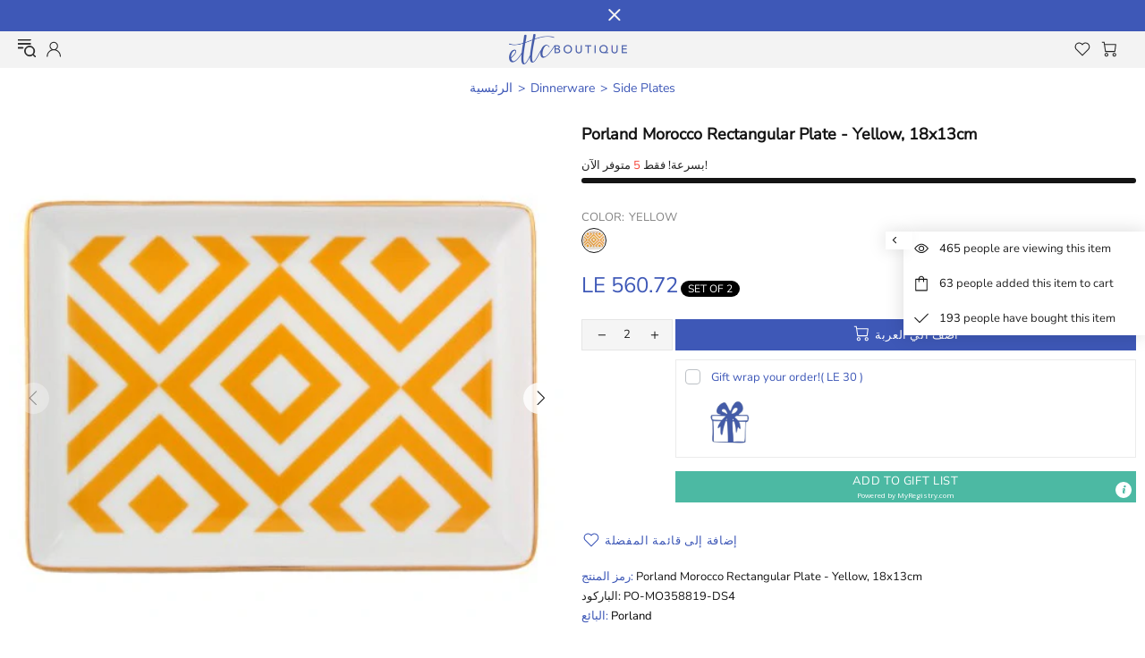

--- FILE ---
content_type: text/html; charset=utf-8
request_url: https://www.ettcboutique.com/ar/products/porland-morocco-rectangular-plate-yellow-18x13cm
body_size: 90454
content:
<!doctype html>
<!--[if IE 9]> <html class="ie9 no-js supports-no-cookies" lang="ar"> <![endif]-->
<!--[if (gt IE 9)|!(IE)]><!--> <html class="no-js supports-no-cookies" lang="ar"> <!--<![endif]-->
<head>
<!-- Google tag (gtag.js) -->
<script async src="https://www.googletagmanager.com/gtag/js?id=AW-11398831243"></script>
<script>
  window.dataLayer = window.dataLayer || [];
  function gtag(){dataLayer.push(arguments);}
  gtag('js', new Date());

  gtag('config', 'AW-11398831243');
</script>
  
  
  <meta charset="utf-8">

















<script>
    if(!window.performance.mark) {
        window.performance.mark = a => a;
    }
    window.performance.mark('theme:DOM:load');window.theme = {};window.page = { default: {} };
</script>
<meta http-equiv="X-UA-Compatible" content="IE=edge">
<meta name="viewport" content="width=device-width, initial-scale=1, shrink-to-fit=no">
<meta name="theme-color" content=""><link rel="canonical" href="https://www.ettcboutique.com/ar/products/porland-morocco-rectangular-plate-yellow-18x13cm"><link rel="shortcut icon" href="//www.ettcboutique.com/cdn/shop/files/ETTC_Logo_1_32x32.png?v=1704667879" type="image/png"><title>
        Porland Morocco Rectangular Plate - Yellow, 18x13cm&ndash; ETTC</title><meta name="description" content="Porland&#39;s Morocco Collection…inspired by the bold, colorful patterns of the rich Moroccan culture. PO-MO358819-DS4"><meta property="og:site_name" content="ETTC">
<meta property="og:url" content="https://www.ettcboutique.com/ar/products/porland-morocco-rectangular-plate-yellow-18x13cm">
<meta property="og:title" content="Porland Morocco Rectangular Plate - Yellow, 18x13cm">
<meta property="og:type" content="product">
<meta property="og:description" content="Porland&#39;s Morocco Collection…inspired by the bold, colorful patterns of the rich Moroccan culture. PO-MO358819-DS4"><meta property="og:price:amount" content="245.93">
    <meta property="og:price:currency" content="EGP"><meta property="og:image" content="http://www.ettcboutique.com/cdn/shop/products/IMG_7553_1200x1200.jpg?v=1756043363"><meta property="og:image" content="http://www.ettcboutique.com/cdn/shop/products/IMG_7551_1200x1200.jpg?v=1756043363"><meta property="og:image" content="http://www.ettcboutique.com/cdn/shop/products/IMG_7552_1200x1200.jpg?v=1756043363">
<meta property="og:image:secure_url" content="https://www.ettcboutique.com/cdn/shop/products/IMG_7553_1200x1200.jpg?v=1756043363"><meta property="og:image:secure_url" content="https://www.ettcboutique.com/cdn/shop/products/IMG_7551_1200x1200.jpg?v=1756043363"><meta property="og:image:secure_url" content="https://www.ettcboutique.com/cdn/shop/products/IMG_7552_1200x1200.jpg?v=1756043363"><meta name="twitter:card" content="summary_large_image">
<meta name="twitter:title" content="Porland Morocco Rectangular Plate - Yellow, 18x13cm">
<meta name="twitter:description" content="Porland&#39;s Morocco Collection…inspired by the bold, colorful patterns of the rich Moroccan culture. PO-MO358819-DS4">
<script type="application/ld+json">
    {
      "@context": "https://schema.org",
      "@type": "Organization",
      "url": "https://www.ettcboutique.com/ar/products/porland-morocco-rectangular-plate-yellow-18x13cm",
      "logo": "//www.ettcboutique.com/cdn/shop/files/ETTC-BRAND-FACELIFT.png?v=1645626899"
    }
</script>
<script>
  theme.AssetsLoaderSettings = '[base64]';
</script>
<link rel="preconnect" href="https://cdn.shopify.com" crossorigin="">
<script>window.theme.version = {version: '5.0.2', build: 'release 12.01 23:00'};</script>
<!-- Shella Shopify Theme -->
<!-- Version 5.0.2 -->
<!-- https://mpthemes.net/ -->
<!-- Get your license at http://bit.ly/2DOThWb --><script>
    (function() {    
        window.log = console.log;

        document.documentElement.className = document.documentElement.className.replace('no-js', 'js');const ua = window.navigator.userAgent.toLowerCase();

        window.html = document.getElementsByTagName('html')[0];
        window.ie = (/trident/gi).test(ua) || (/msie/gi).test(ua);
        window.edge = document.documentMode || /edge/.test(ua);
        window.ios = navigator.userAgent.match(/like Mac OS X/i);
        window.moz = typeof InstallTrigger !== 'undefined';
        window.touch = 'ontouchstart' in window || navigator.msMaxTouchPoints;

        if(ios) {
            html.classList.add('is-ios');
        } else if(ie) {
            html.classList.add('is-ie');
        } else if(moz) {
            html.classList.add('is-moz');
        } else if(edge) {
            html.classList.add('is-edge');
        }const breakpoint_main = 1440;
        const breakpoint_main_md = 768;

        theme.loadedCartData = {"note":null,"attributes":{},"original_total_price":0,"total_price":0,"total_discount":0,"total_weight":0.0,"item_count":0,"items":[],"requires_shipping":false,"currency":"EGP","items_subtotal_price":0,"cart_level_discount_applications":[],"checkout_charge_amount":0};

        window.theme = Object.assign(window.theme, {
            breakpoints: {
                values: {
                    xs: 0,
                    sm: 541,
                    md: breakpoint_main_md,
                    lg: breakpoint_main,
                    xl: 1441
                },
                main_md: breakpoint_main_md,
                main: breakpoint_main
            },
            strings: {
                general: {
                    popups: {
                        cart: {
                            item_added: "  {{title}}تمت إضافةإلى حقيبتك التسوق",
                            limit_is_exceeded: "تمت إضافة كمية المنتدجات القصوى في حقيبة التسوق {{limit}}."
                        },
                        wishlist: {
                            count: "({{ count }})"
                        },
                        compare: {
                            count: "({{ count }})"
                        },
                        confirm_transfer_data: {
                            info: "{{ namespace }}: {{ count }} {{ name }}",
                            wishlist_title: "قائمة المفضلة",
                            compare_title: "مقارنة",
                            name_single: "المنتج",
                            name_plural: "المنتجات"
                        },
                        search: {
                            empty_html: "بحث عن \"\u003cspan\u003e{{ result }}\u003c\/span\u003e\""
                        }
                    },
                    search: {
                        no_results_html: " \"{{terms}}\"لم يحصل البحث عن على أي نتائج"
                    },
                    form: {
                        default: {
                            error: "لم يتم تقديم بيانات النموذج. تحقق من صحة البيانات ويرجى المحاولة مرة أخرى."
                        }
                    }
                },
                layout: {
                    cart: {
                        items_count: {
                            one: "قطعة",
                            other: "قطع"
                        }
                    }
                },
                homepage: {
                    sorting_collections: {
                        button_more_products: "اظهار الكل {{ collection }}"
                    }
                },
                addToCart: "{\u0026quot;title\u0026quot;=\u0026gt;\u0026quot;اضف الي العربة\u0026quot;, \u0026quot;added\u0026quot;=\u0026gt;\u0026quot;تم إضافة\u0026quot;, \u0026quot;sold_out\u0026quot;=\u0026gt;\u0026quot;مباع بالكامل\u0026quot;, \u0026quot;pre_order\u0026quot;=\u0026gt;\u0026quot;طلب مسبق\u0026quot;, \u0026quot;select_options\u0026quot;=\u0026gt;\u0026quot;اشر على الخيارات\u0026quot;, \u0026quot;select_options_mobile\u0026quot;=\u0026gt;\u0026quot;حدد اختيار\u0026quot;}",
                soldOut: "Translation missing: ar.products.product.sold_out",
                unavailable: "Translation missing: ar.products.product.unavailable",
                price_sale_separator: "من",
                unit_price: "سعر الوحدة",
                unit_price_separator: "per",
                availability_value_in_stock: "متوفر ({{ count }} {{ item }})",
                availability_value_out_stock: "نفذت الكميه",
                stock_countdown: {
                    title: "بسرعة! فقط {{ quantity }} متوفر الآن!"
                },
                countdown: {
                    years: "سنوات",
                    months: "شهور",
                    weeks: "أسابيع",
                    days: "أيام",
                    hours: "ساعات",
                    minutes: "دقائق",
                    seconds: "ثواني"
                },
                delivery_countdown: {
                    hours: "ساعات",
                    minutes: "دقائق",
                    days_of_week: {
                        sunday: "الأحد",
                        monday: "الاثنين",
                        tuesday: "الثلاثاء",
                        wednesday: "الأربعاء",
                        thursday: "الخميس",
                        friday: "الجمعة",
                        saturday: "السبت"
                    }
                },
                header: {
                    cart_count_desktop: "حقيبة التسوق ({{ count }})"
                },
                label: {
                    sale: "-{{ percent }}%"
                },
                cart: {
                    general: {
                        shipping_calculator_data_info: "يوجد معدل شحن واحد متاح لـ {{data}}.",
                        free_shipping_html: "أنفق {{value}} على الشحن المجاني",
                        free_shipping_complete: "الشحن مجانا"
                    }
                },
                
            },
            moneyFormat: "LE {{amount}}",
            
            priceShowSaleSeparator: false,
            search_show_only_products: true,
            search_predictive_enabled: true,
            search_result_correction: "0",
            cart_free_shipping_value: "20000",
            permanent_domain: "ettc-store.myshopify.com",
            domain: "www.ettcboutique.com",
            host: "www.ettcboutique.com",
            tooltips_enable: true,
            customer: false,purchase_code: "1972df3f-0ec2-498b-b06e-5d09dbeafecf",product: {
                hide_options_without_availability_variants: false,
                variant_auto_select: "enable",    
                show_pickup_available: false,
                gallery_zoom_scale_coef: 2,
                enable_sticky_gallery: true,
                page_layout: "2"
            },routes: {
                root_url: "/ar/",
                collections_url: "\/ar\/collections",
                cart_url: "\/ar\/cart",
                search_url: "\/ar\/search"
            },
            animations: {
                css: {
                    duration: 0.3
                },
                tooltip: {
                    type: "scale",
                    inertia: true,
                    show_duration: 0.2,
                    hide_duration: 0.1
                },
                sticky_header: {
                    duration: 0.1,
                    opacity: 1
                },
                header_tape: {
                    duration: 0
                },
                menu: {
                    duration: 0.4
                },
                dropdown: {
                    duration: 0.3
                },
                accordion: {
                    duration: 0.4
                },
                footbar_product: {
                    duration: 0.4
                },
                tabs: {
                    duration: 0.4,
                    scroll_duration: 0.4
                },
                pagination: {
                    scroll_duration: 1
                },
                backtotop: {
                    scroll_duration: 0.4
                }
            }
        });

        

        window.theme.debounce = function(fn, wait) {
            let t;
            return (...args) => {
                clearTimeout(t);
                t = setTimeout(() => fn.apply(this, args), wait);
            };
        };

        class WindowAnaliz {
            constructor() {
                theme.current = {};
                theme.current.scrollW = 0;
                theme.rtl = html.getAttribute('dir') === 'rtl' ? true : false;
                
                this.checkWindow();
                this.checkBreakpoint();
                window.addEventListener('load', () => {
                    theme.isLoaded = true;
                });
                window.addEventListener('theme.assetsLoader::wasUserAction', () => {
                    window.addEventListener('resize', () => {
                        this.checkWindow();
                        this.checkBreakpoint();
                        this.triggerResizeEvents();
                    });
                    window.addEventListener('theme.changed.breakpoint',() => {
                        this.scrollPaddingStyle();
                    });
                });
            }

            triggerResizeEvents() {
                window.dispatchEvent(new Event('theme.resize'));
                if(window.jQueryTheme) {
                    (function($){
                        $window.trigger('theme.resize');
                    })(jQueryTheme);
                }   
            }

            initScrollPaddingStyle() {
                this.scrollExampleElement = document.querySelector('.scroll-offset-example');
                this.scrollPaddingStyle();
            }

            scrollPaddingStyle() {
                if(!this.scrollExampleElement) return;
                
                let scrollOffsetStyleElement = document.querySelector('style.scroll-offset-style');
                
                theme.current.scrollW = this.scrollExampleElement.offsetWidth - this.scrollExampleElement.clientWidth;

                if(theme.current.scrollW > 0) {
                    if(!scrollOffsetStyleElement) {
                        const scrollOffsetStyleHTML = `body.overflow-hidden.offset-scroll{padding-right: ${theme.current.scrollW}px !important;}.fixed-elem.offset-scroll-padding{padding-right: ${theme.current.scrollW }px !important;}.fixed-elem.offset-scroll-margin{margin-right: ${theme.current.scrollW}px !important;}`;
                        const scrollOffsetStyleElement = document.createElement('style');

                        scrollOffsetStyleElement.classList.add('scroll-offset-style');
                        scrollOffsetStyleElement.innerHTML = scrollOffsetStyleHTML;
                        document.head.appendChild(scrollOffsetStyleElement);
                    }
                } else if(scrollOffsetStyleElement) {
                    scrollOffsetStyleElement.remove();
                }
            }

            checkWindow() {
                theme.current.width = window.innerWidth;
                theme.current.height = window.innerHeight;
                theme.current.aspect_ratio = theme.current.height / (theme.current.width - theme.current.scrollW);
                theme.current.height_percent = theme.current.aspect_ratio * 100;
            }

            checkBreakpoint() {
                theme.current.is_mobile = theme.current.width < theme.breakpoints.main;
                theme.current.is_desktop = !theme.current.is_mobile;
                theme.current.is_mobile_md = theme.current.width < theme.breakpoints.main_md;
                theme.current.is_desktop_md = !theme.current.is_mobile_md;

                for(let key in theme.breakpoints.values) {
                    if(theme.breakpoints.values[key] > theme.current.width) break;

                    theme.current.bp = key;
                }
                if(this.currentBp && this.currentBp != theme.current.bp) {
                    window.dispatchEvent(new Event('theme.changed.breakpoint'));
                }

                this.currentBp = theme.current.bp;
            }
        }

        theme.WindowAnaliz = new WindowAnaliz;

        class AssetsLoader {
            constructor() {
                this.paths = {
                    scripts: {
                        /*plugins*/
                        plugin_slick: '//www.ettcboutique.com/cdn/shop/t/2/assets/plugin.slick.js?v=91195733441204307671644746512',
                        plugin_instafeed: '//www.ettcboutique.com/cdn/shop/t/2/assets/plugin.instafeed.js?v=131478850926370871261644746508',
                        plugin_revolution_slider: '//www.ettcboutique.com/cdn/shop/t/2/assets/plugin.revolution-slider.js?v=242464017683384841644746509',
                        plugin_shipping_rates_calculation: '//www.ettcboutique.com/cdn/shop/t/2/assets/plugin.shipping-rates-calculation.js?v=103250729928886840351644746510',
                        /*shopify*/
                        shopify_common: '//www.ettcboutique.com/cdn/shopifycloud/storefront/assets/themes_support/shopify_common-5f594365.js',
                        currency_rates: '//cdn.shopify.com/s/javascripts/currencies.js',
                        currency: '//www.ettcboutique.com/cdn/shop/t/2/assets/module.currency.js?v=135323464677074706601644746498',
                        handlebars: '//cdnjs.cloudflare.com/ajax/libs/handlebars.js/4.0.10/handlebars.min.js',
                        countries: '/services/javascripts/countries.js',
                        qrcode: '//www.ettcboutique.com/cdn/shopifycloud/storefront/assets/themes_support/vendor/qrcode-3f2b403b.js',
                        /*global*/
                        theme: '//www.ettcboutique.com/cdn/shop/t/2/assets/theme.js?v=164739768288165008021670873448',
                        theme_pt2: '//www.ettcboutique.com/cdn/shop/t/2/assets/theme-pt2.js?v=139453138616711267831691340193',
                        /*modules*/
                        tooltip: '//www.ettcboutique.com/cdn/shop/t/2/assets/module.tooltip.js?v=79755689566157570151644746507',
                        product_page: '//www.ettcboutique.com/cdn/shop/t/2/assets/module.product-page.js?v=172056417615825394141644746503',
                        search_ajax: '//www.ettcboutique.com/cdn/shop/t/2/assets/module.search-ajax.js?v=72214935630234471261644746504',
                        sticky_sidebar: '//www.ettcboutique.com/cdn/shop/t/2/assets/module.sticky-sidebar.js?v=139951810672614920761644746505',
                        masonry: '//www.ettcboutique.com/cdn/shop/t/2/assets/module.masonry.js?v=40684217788793854421644746498',
                        notifications: '//www.ettcboutique.com/cdn/shop/t/2/assets/module.notifications.js?v=143310546160870795031644746499',
                        parallax: '//www.ettcboutique.com/cdn/shop/t/2/assets/module.parallax.js?v=91941524912941156981644746499',
                        popup_subscription: '//www.ettcboutique.com/cdn/shop/t/2/assets/module.popup-subscription.js?v=44883481902893774931644746501',
                        popup_send_confirmation: '//www.ettcboutique.com/cdn/shop/t/2/assets/module.popup-subscription-confirmation.js?v=23449646058083779081644746501',
                        popup_age_confirmation: '//www.ettcboutique.com/cdn/shop/t/2/assets/module.popup-age-confirmation.js?v=89882771720211531731644746501',
                        product_footbar: '//www.ettcboutique.com/cdn/shop/t/2/assets/module.product-footbar.js?v=98662445094094572401644746502',
                        range_of_price: '//www.ettcboutique.com/cdn/shop/t/2/assets/module.range-of-price.js?v=163266616035009976761644746503',
                        shipping_rates_calculation: '//www.ettcboutique.com/cdn/shop/t/2/assets/module.shipping-rates-calculation.js?v=113219452998947869611644746504',
                        sticky_header: '//www.ettcboutique.com/cdn/shop/t/2/assets/module.sticky-header.js?v=5784599321273035711664831345',
                        tabs: '//www.ettcboutique.com/cdn/shop/t/2/assets/module.tabs.js?v=125819397396519319201644746506',
                        presentation: '//www.ettcboutique.com/cdn/shop/t/2/assets/module.presentation.js?v=183252687310968498721644746502',
                        particles: '//www.ettcboutique.com/cdn/shop/t/2/assets/module.particles.js?v=97851078733833534341644746500',
                        /*sections*/
                        header: '//www.ettcboutique.com/cdn/shop/t/2/assets/section.header.js?v=37754505497383667531644746521',
                        collections: '//www.ettcboutique.com/cdn/shop/t/2/assets/section.collection-filters-form.js?v=117279186994958382581644746519',
                        article_page: '//www.ettcboutique.com/cdn/shop/t/2/assets/section.article-page.js?v=47073754701263752821644746515',
                        carousel_articles: '//www.ettcboutique.com/cdn/shop/t/2/assets/section.carousel-articles.js?v=653485215721462801644746517',
                        carousel_brands: '//www.ettcboutique.com/cdn/shop/t/2/assets/section.carousel-brands.js?v=48924526553513717141644746518',
                        carousel_products: '//www.ettcboutique.com/cdn/shop/t/2/assets/section.carousel-products.js?v=89383723899780140941644746518',
                        carousel_reviews: '//www.ettcboutique.com/cdn/shop/t/2/assets/section.carousel-reviews.js?v=42925983738693164961644746519',
                        gallery: '//www.ettcboutique.com/cdn/shop/t/2/assets/section.gallery.js?v=112160564754835692061644746520',
                        builder: '//www.ettcboutique.com/cdn/shop/t/2/assets/section.builder.js?v=2003978704440173221644746517',
                        builder_2021: '//www.ettcboutique.com/cdn/shop/t/2/assets/section.builder-2021.js?v=107756687897370582881644746516',
                        lookbook: '//www.ettcboutique.com/cdn/shop/t/2/assets/section.lookbook.js?v=50021174525118087281644746521',
                        slider_revolution: '//www.ettcboutique.com/cdn/shop/t/2/assets/section.slider-revolution.js?v=138404044913965339181644746522',
                        sorting_collections: '//www.ettcboutique.com/cdn/shop/t/2/assets/section.sorting-collections.js?v=28025075435402965091644746522',
                        brands: '//www.ettcboutique.com/cdn/shop/t/2/assets/section.brands.js?v=163062217742058845641644746516',
                        footer: '//www.ettcboutique.com/cdn/shop/t/2/assets/section.footer.js?v=75244284440493806261644746520',
                        /*templates*/
                        customers_addresses: '//www.ettcboutique.com/cdn/shop/t/2/assets/template.customers-addresses.js?v=48211460086976449171644746526',
                        customers_login: '//www.ettcboutique.com/cdn/shop/t/2/assets/template.customers-login.js?v=175024818676097740531644746526',
                        giftcard: '//www.ettcboutique.com/cdn/shop/t/2/assets/template.giftcard.js?v=21858572330320844461644746527',
                        /*custom*/
                        custom: '//www.ettcboutique.com/cdn/shop/t/2/assets/custom.js?v=111603181540343972631644746489'
                    },
                    styles: {
                        /*plugins*/
                        plugin_tippy: '//www.ettcboutique.com/cdn/shop/t/2/assets/plugin.tippy.css?v=165624266709964226061644746512',
                        plugin_fotorama: '//www.ettcboutique.com/cdn/shop/t/2/assets/plugin.fotorama.css?v=120469656191549745571644746508',
                        plugin_ion_range_slider: '//www.ettcboutique.com/cdn/shop/t/2/assets/plugin.ion-range-slider.css?v=118310465384481119861644746509',
                        plugin_revolution: '//www.ettcboutique.com/cdn/shop/t/2/assets/plugin.revolution.css?v=170490203406543966461644746510',
                        plugin_slick: '//www.ettcboutique.com/cdn/shop/t/2/assets/plugin.slick.css?v=100431963982089937591644746511',
                        /*shopify*/
                        /*global*/
                        theme: '//www.ettcboutique.com/cdn/shop/t/2/assets/theme.css?v=17195',
                        theme_m: '//www.ettcboutique.com/cdn/shop/t/2/assets/theme-m.css?v=182730974637059878091731357447',
                        theme_d: '//www.ettcboutique.com/cdn/shop/t/2/assets/theme-d.css?v=30319662661241887121731357336',
                        theme_home_16: '//www.ettcboutique.com/cdn/shop/t/2/assets/theme-home-16.css?v=44615170901145275711644746528',
                        theme_home_18: '//www.ettcboutique.com/cdn/shop/t/2/assets/theme-home-18.css?v=175198666834167885661644746529',
                        theme_skin_1: '//www.ettcboutique.com/cdn/shop/t/2/assets/theme-skin-1.css?v=111912574683986570601644746530',
                        theme_skin_2: '//www.ettcboutique.com/cdn/shop/t/2/assets/theme-skin-2.css?v=119327944226253317801644746535',
                        theme_skin_3: '//www.ettcboutique.com/cdn/shop/t/2/assets/theme-skin-3.css?v=5425832444594977141644746536',
                        theme_skin_4: '//www.ettcboutique.com/cdn/shop/t/2/assets/theme-skin-4.css?v=74108651453658977651644746536',
                        theme_skin_5: '//www.ettcboutique.com/cdn/shop/t/2/assets/theme-skin-5.css?v=106182476451205559351644746537',
                        theme_skin_6: '//www.ettcboutique.com/cdn/shop/t/2/assets/theme-skin-6.css?v=1456812443918182391644746537',
                        theme_skin_7: '//www.ettcboutique.com/cdn/shop/t/2/assets/theme-skin-7.css?v=140282871960312542041644746538',
                        theme_skin_8: '//www.ettcboutique.com/cdn/shop/t/2/assets/theme-skin-8.css?v=144642820844988840771644746538',
                        theme_skin_9: '//www.ettcboutique.com/cdn/shop/t/2/assets/theme-skin-9.css?v=166226454540384738421644746539',
                        theme_skin_10: '//www.ettcboutique.com/cdn/shop/t/2/assets/theme-skin-10.css?v=82077445965161741121644746530',
                        theme_skin_11: '//www.ettcboutique.com/cdn/shop/t/2/assets/theme-skin-11.css?v=119327944226253317801644746531',
                        theme_skin_12: '//www.ettcboutique.com/cdn/shop/t/2/assets/theme-skin-12.css?v=165881056079673504071644746532',
                        theme_skin_13: '//www.ettcboutique.com/cdn/shop/t/2/assets/theme-skin-13.css?v=8208024539077055341644746532',
                        theme_skin_14: '//www.ettcboutique.com/cdn/shop/t/2/assets/theme-skin-14.css?v=147690238428712431931644746533',
                        theme_skin_15: '//www.ettcboutique.com/cdn/shop/t/2/assets/theme-skin-15.css?v=173368193589521294241644746533',
                        theme_skin_16: '//www.ettcboutique.com/cdn/shop/t/2/assets/theme-skin-16.css?v=79616233601393480941644746534',
                        theme_skin_17: '//www.ettcboutique.com/cdn/shop/t/2/assets/theme-skin-17.css?v=40585569634586531451644746534',
                        theme_skin_18: '//www.ettcboutique.com/cdn/shop/t/2/assets/theme-skin-18.css?v=12245206429841271581644746535',
                        
                        presentation: '//www.ettcboutique.com/cdn/shop/t/2/assets/presentation.css?v=102014279143232294871644746513',
                        custom: '//www.ettcboutique.com/cdn/shop/t/2/assets/custom.css?v=111603181540343972631644746488'
                    }
                };

                this.settings = {
                    scripts: {
                        sticky_sidebar: {
                            media: 'desktop-md'
                        },
                        tooltip: {
                            media: 'desktop'
                        }
                    },
                    styles: {
                        theme_m: {
                            loadedClass: 'css-theme-loaded font-base-loaded'
                        },
                        theme_d: {
                            loadedClass: 'css-theme-loaded font-base-loaded'
                        },
                        font_base: {
                            loadedClass: 'font-base-loaded'
                        },
                        /*
                        theme: {
                            loadedClass: 'css-theme-loaded'
                        },
                        */
                        presentation: {
                            loadedClass: 'css-presentation-loaded'
                        }
                    }
                };

                this.callbacks = {};

                this.requirementList = {
                    scripts: [],
                    styles: []
                };
                this.statuses = {
                    scripts: {},
                    styles: {}
                };
                this.progress = {};

                document.addEventListener('DOMContentLoaded', () => {
                    this.DOMContentLoaded = true;
                    window.dispatchEvent(new Event('theme.assetsLoader::theme.DOMContentLoaded'));
                    if(!this.wasUserAction) this.anticipateUserEvent();
                });

                const userActionList = ['mousemove', 'keydown', 'mousedown', 'mousewheel', 'touchstart'];
                const checkUserAction = event => {
                    this.wasUserAction = true;
                    html.classList.add('css-full-loaded');
                    window.dispatchEvent(new Event('theme.assetsLoader::wasUserAction'));
                    userActionList.forEach(event => document.removeEventListener(event, checkUserAction));
                };

                if(window.ios) this.wasUserAction = true;

                userActionList.forEach(event => document.addEventListener(event, checkUserAction));
                document.fonts.ready.then(e => {
                    this.onLoadedTag('styles', 'font_base');
                });
                /*
                window.addEventListener('load', () => {
                    this.onLoadedTag('styles', 'font_base');
                });
                */
                window.addEventListener('theme.resize', this.onResize);
            }

            anticipateUserEvent() {
                /*
                const optionButtons = document.querySelectorAll('.js-product-options [data-js-option-value]');

                optionButtons.forEach(element => {
                    const onEvent = e => {
                        if(this.getDeepProperty(this.progress, ['scripts', 'theme_pt2']) !== 'finished') {
                            const buttonsWrapper = element.closest('.js-product-options');
                            window.addEventListener('theme.assetsLoader::loaded:scripts:vendor', () => {
                                theme.Preloader.unset(buttonsWrapper);
                            });
                            theme.Preloader.set(buttonsWrapper, {
                                fixed: true
                            });
                        }
                        
                        element.removeEventListener('click', onEvent);
                    };

                    element.addEventListener('click', onEvent);
                });
                */}

            onResize() {
                document.querySelectorAll(`[rel="preload"][as="style"][data-media="${theme.current.is_desktop ? 'desktop' : 'mobile'}"]`)
                    .forEach(element => element.dispatchEvent(new Event('load')));
                document.querySelectorAll('[rel="preload"][as="script"][data-media]')
                    .forEach(element => {
                        const dataMedia = element.dataset.media;

                        if((dataMedia === 'desktop' && window.innerWidth >= theme.breakpoints.main) || (dataMedia === 'desktop-md' && window.innerWidth >= theme.breakpoints.main_md)) {
                            element.dispatchEvent(new Event('load'));
                            element.removeAttribute('rel');
                        }
                    });
            }

            require(namespace, name) {
                if(window.ie || this.requirementList[namespace].indexOf(name) !== -1 || !this.upload) {
                    return;
                }

                this.requirementList[namespace].push(name);
                this.startQueue(namespace);
            }

            loadManually(requires, callback) {
                if(!this.upload || !this.loadManuallyOn) {
                    callback();
                    return;
                }
                if(callback) this.waitFullGroupLoad(requires, callback);
                
                requires.forEach(requireArr => {
                    const [namespace, name] = requireArr;

                    this.require(namespace, name);
                });
            }

            waitFullGroupLoad(requires, callback) {
                const onSomeLoaded = () => {
                    let isFullGroupLoaded = true;

                    requires.forEach(requireArr => {
                        const [namespace, name] = requireArr;
                        
                        if(this.getDeepProperty(this.settings, [namespace, name, 'media']) !== undefined && !this.isActiveMedia(namespace, name)) {
                            return;
                        } else if(this.getDeepProperty(this.progress, [namespace, name]) !== 'finished') {
                            isFullGroupLoaded = false;
                            return false;
                        }
                    });

                    if(isFullGroupLoaded) {
                        window.removeEventListener('theme.assetsLoader::loaded', onSomeLoaded);
                        callback();
                    }

                    return isFullGroupLoaded;
                };

                if(!onSomeLoaded()) window.addEventListener('theme.assetsLoader::loaded', onSomeLoaded);
            }

            isActiveMedia(namespace, name) {
                const media = this.getDeepProperty(this.settings, [namespace, name, 'media']);

                if((media === 'desktop' && window.innerWidth >= theme.breakpoints.main) || (media === 'desktop-md' && window.innerWidth >= theme.breakpoints.main_md)) {
                    return true;
                } else {
                    return false;
                }
            }

            startQueue(namespace) {
                if(this.statuses[namespace].progress) {
                    this.statuses[namespace].needLoading = true;
                    return;
                }

                this.statuses[namespace].progress = true;

                const queue = [];

                this.requirementList[namespace].forEach(name => {
                    if(!this.getDeepProperty(this.progress, [namespace, name])) queue.push(name);
                });
                queue.forEach(name => {
                    this.onLoadTag(namespace, name);
                    this.loadTag(namespace, name);
                });
                this.statuses[namespace].progress = false;

                if(this.statuses[namespace].needLoading) {
                    this.statuses[namespace].needLoading = false;
                    this.startQueue(namespace);
                }
            }

            loadTag(namespace, name, callback) {
                const tag = this[namespace === 'scripts' ? 'buildScriptTag' : 'buildStyleTag'](namespace, name, () => {
                    this.onLoadedTag(namespace, name, callback);
                });
                document.head.insertBefore(tag, document.head.childNodes[document.head.childNodes.length - 1].nextSibling);
            }

            buildScriptTag(namespace, name, onload) {
                const settingsMedia = this.getDeepProperty(this.settings.scripts, [name, 'media']);

                if((settingsMedia === 'desktop' && window.innerWidth < theme.breakpoints.main) || (settingsMedia === 'desktop-md' && window.innerWidth < theme.breakpoints.main_md)) {
                    const link = document.createElement('link');

                    link.onload = () => this.onLoadScriptLinkPreload(name, onload);
                    link.rel = 'preload';
                    link.as = 'script';
                    link.media = settingsMedia === 'desktop' ? `(min-width: ${theme.breakpoints.main}px)` : 
                        settingsMedia === 'desktop-md' ? `(min-width: ${theme.breakpoints.main_md}px)` : `(max-width: ${theme.breakpoints.main - 1}px)`;
                    link.dataset.media = settingsMedia;
                    link.href = this.paths.scripts[name];

                    return link;
                } else {
                    window.performance.mark(`theme:${namespace}:${name}:load`);
                    /*console.debug('start:', namespace, name);*/

                    const script = document.createElement('script');

                    script.onload = onload;
                    script.async = this.asyncStatus !== undefined ? this.asyncStatus : true;
                    script.src = this.paths.scripts[name];

                    return script;
                }
            }

            onLoadScriptLinkPreload(name, callback) {
                this.loadTag('scripts', name, callback);
            }

            buildStyleTag(namespace, name, onload) {
                window.performance.mark(`theme:${namespace}:${name}:load`);
                /*console.debug('start:', namespace, name);*/

                const link = document.createElement('link');

                link.onload = () => this.onLoadStyleLinkPreload(link, name);
                link.rel = 'preload';
                link.as = 'style';
                link.href = this.paths.styles[name];

                return link;
            }

            onLoadStyleLinkPreload(tag, name, callback) {
                tag.onload = null;
                tag.onload = this.onLoadedTag('styles', name, callback);
                tag.rel='stylesheet';
            }

            onLoadTag(namespace, name) {
                this.setDeepProperty(this.progress, [namespace, name], 'process');
            }

            onLoadedTag(namespace, name, callback) {
                this.setDeepProperty(this.progress, [namespace, name], 'finished');
                window.dispatchEvent(new Event('theme.assetsLoader::loaded'), {namespace, name});
                window.dispatchEvent(new Event(`theme.assetsLoader::loaded:${namespace}:${name}`));
                window.performance.mark(`theme:${namespace}:${name}:loaded`);
                /*console.debug('loaded:', namespace, name);*/
                
                const loadedClass = this.getDeepProperty(this.settings, [namespace, name, 'loadedClass']);
                const itemCallbacks = this.getDeepProperty(this.callbacks, [namespace, name]);

                if(loadedClass) loadedClass.split(' ').forEach(className => html.classList.add(className));
                if(itemCallbacks) itemCallbacks.call(this);
                if(callback) callback();
            }

            setDeepProperty(startObj, complexityArray, value) {
                complexityArray.forEach((prop, i) => {
                    if(i < complexityArray.length - 1) {
                         if(!startObj[prop]) startObj[prop] = {};

                         startObj = startObj[prop];
                    } else {
                        startObj[prop] = value;
                    }
                });

                return value;
            }

            getDeepProperty(startObj, complexityArray) {
                let newLevelValue;

                complexityArray.forEach((prop, i) => {
                    if(startObj[prop]) {
                        if(i < complexityArray.length - 1) {
                            startObj = startObj[prop];
                        } else {
                            newLevelValue = startObj[prop];
                        }
                    } else {
                        return false;
                    }
                });

                return newLevelValue;
            }

            loadInlineStyles() {
                const templates = document.body.querySelectorAll('template.js-loader-inline-style');

                for(let template of templates) {
                    
                    if(!document.querySelectorAll(`style.js-loader-inline-style[data-key="${template.dataset.key}"]`).length) {
                        let templateStyle = template.content.cloneNode(true).querySelector('style');
                        let templateStyleInnerHTML = templateStyle.innerHTML;

                        let style = document.createElement('style');

                        for(let key in templateStyle.dataset) {
                            style.dataset[key] = templateStyle.dataset[key];
                        }

                        if(templateStyle.media) style.media = templateStyle.media;
                        if(templateStyle.classList) style.classList = templateStyle.classList;

                        style.classList.add('js-loader-inline-style');
                        style.innerHTML = templateStyleInnerHTML;
    
                        style.dataset.key = template.dataset.key;
                        /*document.head.insertBefore(style, document.head.childNodes[document.head.childNodes.length - 1].nextSibling);*/
                        template.parentNode.insertBefore(style, template);
                    }

                    template.remove();
                }
            }

            onPageLoaded(callback, requires, useLoadManuallyMethod) {
                const DOMContentLoadedCallback = () => {
                    if(requires) {
                        const requiresArray = [];
                        
                        for(let i = 0; i < requires.length; i++) {
                            requiresArray.push([ 'scripts', requires[i] ]);
                        }
                        
                        this[useLoadManuallyMethod ? 'loadManually' : 'waitFullGroupLoad'](requiresArray, function() {
                            setTimeout(() => {
                                callback();
                            }, 0);
                        });
                    } else {
                        callback();
                    }
                };

                this.DOMContentLoaded ? DOMContentLoadedCallback() : document.addEventListener('DOMContentLoaded', DOMContentLoadedCallback);
            }

            onUserAction(callback, requires) {
                const wasUserActionCallback = () => {
                    this.onPageLoaded(callback, requires, true);
                };

                this.wasUserAction ? wasUserActionCallback() : window.addEventListener('theme.assetsLoader::wasUserAction', wasUserActionCallback);
            }

            onScrollOrUserAction(section, callback, requires) {
                let isCallbackCalled = false;
                const isVisible = force => {
                    if(force || (section.getBoundingClientRect().bottom > -200 && section.getBoundingClientRect().top < window.innerHeight + 200)) {
                        window.removeEventListener('mutation', isVisible);
                        if(isCallbackCalled) return;
                        isCallbackCalled = true;
                        this.onPageLoaded(callback, requires, true);
                        return true;
                    }

                    return false;
                };

                if(!isVisible()) window.addEventListener('mutation', isVisible);

                this.onUserAction(() => {
                    isVisible(true);
                }, requires);
            }
        }

        theme.AssetsLoader = new AssetsLoader;

        theme.AssetsLoaderSettings = decodeURIComponent(atob(theme.AssetsLoaderSettings).split('').map(c => {
            return '%' + ('00' + c.charCodeAt(0).toString(16)).slice(-2);
        }).join(''));
        
        class LazyImage {
            constructor() {
                theme.AssetsLoader.onPageLoaded(() => {
                    if(this.api) return;

                    this.checkInlineBg();

                    window.addEventListener('mutation', () => {
                        document.querySelectorAll('.lazyload:not([data-bg]):not(.preloaded):not([data-ll-status])').forEach(element => {
                            this.inlineCheck(element, element.dataset.bg ? 'bg' : null);
                        });
                    });
                });
                window.addEventListener('slider-initialized', e => {
                    e.detail.slider.querySelectorAll('.lazyload:not([data-bg]):not(.preloaded):not([data-ll-status])').forEach(element => {
                        this.inlineCheck(element, element.dataset.bg ? 'bg' : null);
                    });
                });
                theme.AssetsLoader.onPageLoaded(() => {
                    this.checkFullscreenElements();
                });
            }

            buildSrcset(element, url, type) {
                if(type === 'bg') {
                    let width = element.getBoundingClientRect().width;
        
                    if(element.dataset.scale) width *= element.dataset.scale;

                    return width > 0 ? url.replace('{width}', Math.ceil(width)) : element.dataset.bg;
                } else {
                    const parent = element.parentNode;
                    const parentParams = parent.getBoundingClientRect();
                    const height = parentParams.height;
                    const aspectRatioOriginal = element.dataset.aspectRatioOriginal;
                    let width = parentParams.width;
                    let dataSrcset = element.dataset.srcset;

                    if(!dataSrcset) dataSrcset = element.dataset.src;
                    if(aspectRatioOriginal) {
                        const stretchSize = element.dataset.stretchSize;
                        const parentAspectRatio = element.dataset.aspectRatio;

                        if(stretchSize === 'cover') {
                            if(Math.ceil(width / aspectRatioOriginal) < Math.ceil(width / parentAspectRatio)) {
                                width = height * aspectRatioOriginal;
                            } else {
                                width = Math.ceil(Math.max(width, height * parentAspectRatio));
                            }
                        } else if(stretchSize === 'stretch-by-height') {
                            if(Math.ceil(width / aspectRatioOriginal) !== Math.ceil(width / parentAspectRatio)) {
                                width = height * aspectRatioOriginal;
                            }
                        } else if(stretchSize === 'contain') {
                            if(Math.ceil(width / aspectRatioOriginal) > Math.ceil(width / parentAspectRatio)) {
                                width = Math.max(width, height * aspectRatioOriginal);
                            }
                        }
                    }

                    if(window.innerWidth >= theme.breakpoints.main && element.dataset.scalePerspective) {
                        width *= element.dataset.scalePerspective;
                    }
                    if(element.dataset.scale) width *= element.dataset.scale;
                    if(window.devicePixelRatio) width *= window.devicePixelRatio;

                    return width > 0 && url && url.indexOf('{width}') !== -1 ? url.replace('{width}', Math.min(Math.ceil(width), 3840)) : dataSrcset;
                }
            }

            enter(element, loadManually) {
                const srcset = element.getAttribute('srcset');
                const dataMaster = element.dataset.master;
                const dataBg = element.dataset.bg;
                const url = dataBg ? (dataMaster || dataBg) : (dataMaster || element.dataset.srcset);
                const newSrcset = theme.LazyImage.buildSrcset(element, url, (dataBg ? 'bg' : 'srcset'));
                
                if(srcset && srcset === newSrcset) return;
                if(dataBg) {
                    element.style.backgroundImage = newSrcset;
                } else {
                    if(loadManually) {
                        element.dataset.srcset = newSrcset;
                        element.setAttribute('srcset', newSrcset);
                    } else {
                        element.dataset.srcset = newSrcset;
                    }
                }
            }

            onLoadedEvents(element) {
                element.dispatchEvent(new Event('lazyloaded'));
                window.dispatchEvent(new Event('lazyloaded'));
            }

            onLoadInlineCallback(element) {
                element.classList.add('loaded');
                element.classList.add('entered');
                element.dataset.llStatus = 'loaded';
                setTimeout(() => element.classList.add('lazyload'), 1000);
            }

            inlineCheck(element, type) {
                if(element.getBoundingClientRect().width > 5 || element.getBoundingClientRect().bottom > -20 && element.getBoundingClientRect().top < window.innerHeight + 20 && element.offsetWidth > 0 && element.offsetHeight > 0 && !element.closest('.slick-slide:not(.slick-active)')) {
                    element.classList.add('preloaded');
                    element.classList.remove('lazyload');
                    if(type === 'bg') {
                        element.style.backgroundImage = `url('${this.buildSrcset(element, element.dataset.master, type)}')`;
                        this.onLoadInlineCallback(element);
                    } else {
                        element.onload = () => {
                            this.onLoadInlineCallback(element);
                            this.onload = null;
                        };
                        element.setAttribute('srcset', this.buildSrcset(element, element.dataset.master));
                    }
                }
            }

            checkInlineBg() {
                document.querySelectorAll('.lazyload[data-bg]:not(.preloaded):not([data-ll-status])').forEach(element => {
                    this.inlineCheck(element, 'bg');
                });
            }

            update(element) {
                if(!element && this.api) {
                    this.api.update();
                    return;
                }
                if(element && !element.classList.contains('entered') && !element.dataset.llStatus) {
                    const onElementLoad = () => {
                        element.removeEventListener('load', onElementLoad);
                        element.classList.add('loaded');
                        element.dataset.llStatus = 'loaded';
                        this.onLoadedEvents(element);
                    };

                    element.addEventListener('load', onElementLoad);
                    element.classList.add('entered');
                    this.enter(element, true);
                }
            }

            checkFullscreenElements() {
                const fullscreenElements = document.querySelectorAll('.lazyload-fullscreen');
                const fullscreenHeaderElements = document.querySelectorAll('.lazyload-fullscreen-header');

                if(fullscreenElements.length) {
                    const updateFullscreenSlick = () => {
                        fullscreenElements.forEach(element => {
                            var slick = element.closest('.slick-initialized');
            
                            if(slick) slick.slick('setPosition');
                        });
                    };
                    const setFullscreenSize = () => {
                        fullscreenElements.forEach(element => {
                            element.style.paddingTop = this.fullscreenElementCalculate() + '%';
                            element.classList.remove('invisible');
                        });
                        updateFullscreenSlick();
                    };

                    setFullscreenSize();
                    window.addEventListener('theme.resize', setFullscreenSize);
                }
                if(fullscreenHeaderElements.length) {
                    const setFullscreenHeaderSize = () => {
                        fullscreenHeaderElements.forEach(element => {
                            element.style.paddingTop = this.fullscreenElementCalculate(true) + '%';
                            element.classList.remove('invisible');
                        });

                        if(fullscreenElements.length) updateFullscreenSlick();
                    };

                    setFullscreenHeaderSize();
                    window.addEventListener('theme.resize', setFullscreenHeaderSize);
                    window.addEventListener('fullscreenimage.update', setFullscreenHeaderSize);
                }
            }
            
            fullscreenElementCalculate(excludingHeader) {
                if(excludingHeader) {
                    const header = document.querySelector('header-section');
                    const headerOffsetTop = header ? header.getBoundingClientRect().height : 0;
                    
                    return (theme.current.height - headerOffsetTop) / (theme.current.width - theme.current.scrollW) * 100;
                } else {
                    return theme.current.height / (theme.current.width - theme.current.scrollW) * 100;
                }
            }
        }

        theme.LazyImage = new LazyImage;

        theme.AssetsLoader.onPageLoaded(() => {
            if(this.wasUserAction) return;

            const observer = new MutationObserver(() => window.dispatchEvent(new Event('mutation')));

            observer.observe(document.body, { attributes: true, subtree: true });
            theme.AssetsLoader.onUserAction(() => observer.disconnect());
        });

        theme.AssetsLoaderSettings = theme.AssetsLoaderSettings.replace(/b/g, '@b@').replace(/a/g, 'b').replace(/@b@/g, 'a');
    })();
</script>

















<style>
    *,
::after,
::before {
    box-sizing: border-box
}

html {
    font-family: sans-serif;
    line-height: 1.15;
    -webkit-text-size-adjust: 100%;
    -ms-text-size-adjust: 100%;
    -ms-overflow-style: scrollbar;
    -webkit-tap-highlight-color: transparent
}

@-ms-viewport {
    width: device-width
}

article,
aside,
figcaption,
figure,
footer,
header,
hgroup,
main,
nav,
section {
    display: block
}

body {
    margin: 0;
    text-align: left
}

[tabindex="-1"]:focus {
    outline: 0 !important
}

hr {
    box-sizing: content-box;
    height: 0;
    overflow: visible
}

h1,
h2,
h3,
h4,
h5,
h6 {
    margin-top: 0
}

p {
    margin-top: 0
}

abbr[data-original-title],
abbr[title] {
    text-decoration: underline;
    text-decoration: underline dotted;
    cursor: help;
    border-bottom: 0
}

address {
    margin-bottom: 1rem;
    font-style: normal;
    line-height: inherit
}

dl,
ol,
ul {
    margin-top: 0
}

ol ol,
ol ul,
ul ol,
ul ul {
    margin-bottom: 0
}

dt {
    font-weight: 700
}

dd {
    margin-bottom: .5rem;
    margin-left: 0
}

blockquote {
    margin: 0 0 1rem
}

dfn {
    font-style: italic
}

b,
strong {
    font-weight: bolder
}

small {
    font-size: 80%
}

sub,
sup {
    position: relative;
    font-size: 75%;
    line-height: 0;
    vertical-align: baseline
}

sub {
    bottom: -.25em
}

sup {
    top: -.5em
}

a {
    text-decoration: none;
    background-color: transparent;
    -webkit-text-decoration-skip: objects
}

a:hover {
    text-decoration: underline
}

a:not([href]):not([tabindex]) {
    text-decoration: none
}

a:not([href]):not([tabindex]):focus,
a:not([href]):not([tabindex]):hover {
    text-decoration: none
}

a:not([href]):not([tabindex]):focus {
    outline: 0
}

code,
kbd,
pre,
samp {
    font-family: SFMono-Regular, Menlo, Monaco, Consolas, "Liberation Mono", "Courier New", monospace;
    font-size: 1em
}

pre {
    margin-top: 0;
    margin-bottom: 1rem;
    overflow: auto;
    -ms-overflow-style: scrollbar
}

figure {
    margin: 0 0 1rem
}

img {
    vertical-align: middle;
    border-style: none
}

svg:not(:root) {
    overflow: hidden
}

table {
    border-collapse: collapse
}

caption {
    padding-top: 15px;
    padding-bottom: 15px;
    color: #6c757d;
    text-align: left;
    caption-side: bottom
}

th {
    text-align: inherit
}

label {
    display: inline-block
}

button {
    border-radius: 0
}

button:focus {
    outline: 1px dotted;
    outline: 5px auto -webkit-focus-ring-color
}

button,
input,
optgroup,
select,
textarea {
    margin: 0;
    font-family: inherit;
    font-size: inherit;
    line-height: inherit
}

button,
input {
    overflow: visible
}

button,
select {
    text-transform: none
}

[type=reset],
[type=submit],
button,
html [type=button] {
    -webkit-appearance: button
}

[type=button]::-moz-focus-inner,
[type=reset]::-moz-focus-inner,
[type=submit]::-moz-focus-inner,
button::-moz-focus-inner {
    padding: 0;
    border-style: none
}

input[type=checkbox],
input[type=radio] {
    box-sizing: border-box;
    padding: 0
}

input[type=date],
input[type=datetime-local],
input[type=month],
input[type=time] {
    -webkit-appearance: listbox
}

textarea {
    overflow: auto;
    resize: vertical
}

fieldset {
    min-width: 0;
    padding: 0;
    margin: 0;
    border: 0
}

legend {
    display: block;
    width: 100%;
    max-width: 100%;
    padding: 0;
    margin-bottom: .5rem;
    font-size: 1.5rem;
    line-height: inherit;
    color: inherit;
    white-space: normal
}

progress {
    vertical-align: baseline
}

[type=number]::-webkit-inner-spin-button,
[type=number]::-webkit-outer-spin-button {
    height: auto
}

[type=search] {
    outline-offset: -2px;
    -webkit-appearance: none
}

[type=search]::-webkit-search-cancel-button,
[type=search]::-webkit-search-decoration {
    -webkit-appearance: none
}

::-webkit-file-upload-button {
    font: inherit;
    -webkit-appearance: button
}

output {
    display: inline-block
}

summary {
    display: list-item;
    cursor: pointer
}

template {
    display: none
}

[hidden] {
    display: none !important
}

.container {
    width: 100%;
    padding-left: 10px;
    padding-right: 10px;
    margin-right: auto;
    margin-left: auto
}

@media (min-width:1440px) {
    .container {
        padding-right: 15px;
        padding-left: 15px
    }
}

@media (min-width:541px) {
    .container {
        max-width: 540px
    }
    .cart .container {
        max-width: 100%!important;
    }
}

@media (min-width:768px) {
    .container {
        max-width: 100%
    }
}

@media (min-width:1440px) {
    .container {
        max-width: 980px
    }
}

@media (min-width:1441px) {
    .container {
        max-width: 1200px
    }
}

.container-fluid {
    width: 100%;
    padding-left: 10px;
    padding-right: 10px;
    margin-right: auto;
    margin-left: auto
}

@media (min-width:1440px) {
    .container-fluid {
        padding-right: 15px;
        padding-left: 15px
    }
}

.row {
    display: flex;
    flex-wrap: wrap;
    margin-left: -10px;
    margin-right: -10px
}

@media (min-width:1440px) {
    .row {
        margin-right: -15px;
        margin-left: -15px
    }
}

.no-gutters {
    margin-right: 0;
    margin-left: 0
}

.no-gutters>.col,
.no-gutters>[class*=col-] {
    padding-right: 0;
    padding-left: 0
}

.col,
.col-1,
.col-10,
.col-11,
.col-12,
.col-2,
.col-3,
.col-4,
.col-5,
.col-6,
.col-7,
.col-8,
.col-9,
.col-auto,
.col-lg,
.col-lg-1,
.col-lg-10,
.col-lg-11,
.col-lg-12,
.col-lg-2,
.col-lg-3,
.col-lg-4,
.col-lg-5,
.col-lg-6,
.col-lg-7,
.col-lg-8,
.col-lg-9,
.col-lg-auto,
.col-md,
.col-md-1,
.col-md-10,
.col-md-11,
.col-md-12,
.col-md-2,
.col-md-3,
.col-md-4,
.col-md-5,
.col-md-6,
.col-md-7,
.col-md-8,
.col-md-9,
.col-md-auto,
.col-sm,
.col-sm-1,
.col-sm-10,
.col-sm-11,
.col-sm-12,
.col-sm-2,
.col-sm-3,
.col-sm-4,
.col-sm-5,
.col-sm-6,
.col-sm-7,
.col-sm-8,
.col-sm-9,
.col-sm-auto,
.col-xl,
.col-xl-1,
.col-xl-10,
.col-xl-11,
.col-xl-12,
.col-xl-2,
.col-xl-3,
.col-xl-4,
.col-xl-5,
.col-xl-6,
.col-xl-7,
.col-xl-8,
.col-xl-9,
.col-xl-auto {
    position: relative;
    width: 100%;
    min-height: 1px;
    padding-left: 10px;
    padding-right: 10px
}

@media (min-width:1440px) {

    .col,
    .col-1,
    .col-10,
    .col-11,
    .col-12,
    .col-2,
    .col-3,
    .col-4,
    .col-5,
    .col-6,
    .col-7,
    .col-8,
    .col-9,
    .col-auto,
    .col-lg,
    .col-lg-1,
    .col-lg-10,
    .col-lg-11,
    .col-lg-12,
    .col-lg-2,
    .col-lg-3,
    .col-lg-4,
    .col-lg-5,
    .col-lg-6,
    .col-lg-7,
    .col-lg-8,
    .col-lg-9,
    .col-lg-auto,
    .col-md,
    .col-md-1,
    .col-md-10,
    .col-md-11,
    .col-md-12,
    .col-md-2,
    .col-md-3,
    .col-md-4,
    .col-md-5,
    .col-md-6,
    .col-md-7,
    .col-md-8,
    .col-md-9,
    .col-md-auto,
    .col-sm,
    .col-sm-1,
    .col-sm-10,
    .col-sm-11,
    .col-sm-12,
    .col-sm-2,
    .col-sm-3,
    .col-sm-4,
    .col-sm-5,
    .col-sm-6,
    .col-sm-7,
    .col-sm-8,
    .col-sm-9,
    .col-sm-auto,
    .col-xl,
    .col-xl-1,
    .col-xl-10,
    .col-xl-11,
    .col-xl-12,
    .col-xl-2,
    .col-xl-3,
    .col-xl-4,
    .col-xl-5,
    .col-xl-6,
    .col-xl-7,
    .col-xl-8,
    .col-xl-9,
    .col-xl-auto {
        padding-right: 15px;
        padding-left: 15px
    }
}

.col {
    flex-basis: 0;
    flex-grow: 1;
    max-width: 100%
}

.col-auto {
    flex: 0 0 auto;
    width: auto;
    max-width: none
}

.col-1 {
    flex: 0 0 8.33333%;
    max-width: 8.33333%
}

.col-2 {
    flex: 0 0 16.66667%;
    max-width: 16.66667%
}

.col-3 {
    flex: 0 0 25%;
    max-width: 25%
}

.col-4 {
    flex: 0 0 33.33333%;
    max-width: 33.33333%
}

.col-5 {
    flex: 0 0 41.66667%;
    max-width: 41.66667%
}

.col-6 {
    flex: 0 0 50%;
    max-width: 50%
}

.col-7 {
    flex: 0 0 58.33333%;
    max-width: 58.33333%
}

.col-8 {
    flex: 0 0 66.66667%;
    max-width: 66.66667%
}

.col-9 {
    flex: 0 0 75%;
    max-width: 75%
}

.col-10 {
    flex: 0 0 83.33333%;
    max-width: 83.33333%
}

.col-11 {
    flex: 0 0 91.66667%;
    max-width: 91.66667%
}

.col-12 {
    flex: 0 0 100%;
    max-width: 100%
}

.order-first {
    order: -1
}

.order-last {
    order: 13
}

.order-0 {
    order: 0
}

.order-1 {
    order: 1
}

.order-2 {
    order: 2
}

.order-3 {
    order: 3
}

.order-4 {
    order: 4
}

.order-5 {
    order: 5
}

.order-6 {
    order: 6
}

.order-7 {
    order: 7
}

.order-8 {
    order: 8
}

.order-9 {
    order: 9
}

.order-10 {
    order: 10
}

.order-11 {
    order: 11
}

.order-12 {
    order: 12
}

.offset-1 {
    margin-left: 8.33333%
}

.offset-2 {
    margin-left: 16.66667%
}

.offset-3 {
    margin-left: 25%
}

.offset-4 {
    margin-left: 33.33333%
}

.offset-5 {
    margin-left: 41.66667%
}

.offset-6 {
    margin-left: 50%
}

.offset-7 {
    margin-left: 58.33333%
}

.offset-8 {
    margin-left: 66.66667%
}

.offset-9 {
    margin-left: 75%
}

.offset-10 {
    margin-left: 83.33333%
}

.offset-11 {
    margin-left: 91.66667%
}

@media (min-width:541px) {
    .col-sm {
        flex-basis: 0;
        flex-grow: 1;
        max-width: 100%
    }

    .col-sm-auto {
        flex: 0 0 auto;
        width: auto;
        max-width: none
    }

    .col-sm-1 {
        flex: 0 0 8.33333%;
        max-width: 8.33333%
    }

    .col-sm-2 {
        flex: 0 0 16.66667%;
        max-width: 16.66667%
    }

    .col-sm-3 {
        flex: 0 0 25%;
        max-width: 25%
    }

    .col-sm-4 {
        flex: 0 0 33.33333%;
        max-width: 33.33333%
    }

    .col-sm-5 {
        flex: 0 0 41.66667%;
        max-width: 41.66667%
    }

    .col-sm-6 {
        flex: 0 0 50%;
        max-width: 50%
    }

    .col-sm-7 {
        flex: 0 0 58.33333%;
        max-width: 58.33333%
    }

    .col-sm-8 {
        flex: 0 0 66.66667%;
        max-width: 66.66667%
    }

    .col-sm-9 {
        flex: 0 0 75%;
        max-width: 75%
    }

    .col-sm-10 {
        flex: 0 0 83.33333%;
        max-width: 83.33333%
    }

    .col-sm-11 {
        flex: 0 0 91.66667%;
        max-width: 91.66667%
    }

    .col-sm-12 {
        flex: 0 0 100%;
        max-width: 100%
    }

    .order-sm-first {
        order: -1
    }

    .order-sm-last {
        order: 13
    }

    .order-sm-0 {
        order: 0
    }

    .order-sm-1 {
        order: 1
    }

    .order-sm-2 {
        order: 2
    }

    .order-sm-3 {
        order: 3
    }

    .order-sm-4 {
        order: 4
    }

    .order-sm-5 {
        order: 5
    }

    .order-sm-6 {
        order: 6
    }

    .order-sm-7 {
        order: 7
    }

    .order-sm-8 {
        order: 8
    }

    .order-sm-9 {
        order: 9
    }

    .order-sm-10 {
        order: 10
    }

    .order-sm-11 {
        order: 11
    }

    .order-sm-12 {
        order: 12
    }

    .offset-sm-0 {
        margin-left: 0
    }

    .offset-sm-1 {
        margin-left: 8.33333%
    }

    .offset-sm-2 {
        margin-left: 16.66667%
    }

    .offset-sm-3 {
        margin-left: 25%
    }

    .offset-sm-4 {
        margin-left: 33.33333%
    }

    .offset-sm-5 {
        margin-left: 41.66667%
    }

    .offset-sm-6 {
        margin-left: 50%
    }

    .offset-sm-7 {
        margin-left: 58.33333%
    }

    .offset-sm-8 {
        margin-left: 66.66667%
    }

    .offset-sm-9 {
        margin-left: 75%
    }

    .offset-sm-10 {
        margin-left: 83.33333%
    }

    .offset-sm-11 {
        margin-left: 91.66667%
    }
}

@media (min-width:768px) {
    .col-md {
        flex-basis: 0;
        flex-grow: 1;
        max-width: 100%
    }

    .col-md-auto {
        flex: 0 0 auto;
        width: auto;
        max-width: none
    }

    .col-md-1 {
        flex: 0 0 8.33333%;
        max-width: 8.33333%
    }

    .col-md-2 {
        flex: 0 0 16.66667%;
        max-width: 16.66667%
    }

    .col-md-3 {
        flex: 0 0 25%;
        max-width: 25%
    }

    .col-md-4 {
        flex: 0 0 33.33333%;
        max-width: 33.33333%
    }

    .col-md-5 {
        flex: 0 0 41.66667%;
        max-width: 41.66667%
    }

    .col-md-6 {
        flex: 0 0 50%;
        max-width: 50%
    }

    .col-md-7 {
        flex: 0 0 58.33333%;
        max-width: 58.33333%
    }

    .col-md-8 {
        flex: 0 0 66.66667%;
        max-width: 66.66667%
    }

    .col-md-9 {
        flex: 0 0 75%;
        max-width: 75%
    }

    .col-md-10 {
        flex: 0 0 83.33333%;
        max-width: 83.33333%
    }

    .col-md-11 {
        flex: 0 0 91.66667%;
        max-width: 91.66667%
    }

    .col-md-12 {
        flex: 0 0 100%;
        max-width: 100%
    }

    .order-md-first {
        order: -1
    }

    .order-md-last {
        order: 13
    }

    .order-md-0 {
        order: 0
    }

    .order-md-1 {
        order: 1
    }

    .order-md-2 {
        order: 2
    }

    .order-md-3 {
        order: 3
    }

    .order-md-4 {
        order: 4
    }

    .order-md-5 {
        order: 5
    }

    .order-md-6 {
        order: 6
    }

    .order-md-7 {
        order: 7
    }

    .order-md-8 {
        order: 8
    }

    .order-md-9 {
        order: 9
    }

    .order-md-10 {
        order: 10
    }

    .order-md-11 {
        order: 11
    }

    .order-md-12 {
        order: 12
    }

    .offset-md-0 {
        margin-left: 0
    }

    .offset-md-1 {
        margin-left: 8.33333%
    }

    .offset-md-2 {
        margin-left: 16.66667%
    }

    .offset-md-3 {
        margin-left: 25%
    }

    .offset-md-4 {
        margin-left: 33.33333%
    }

    .offset-md-5 {
        margin-left: 41.66667%
    }

    .offset-md-6 {
        margin-left: 50%
    }

    .offset-md-7 {
        margin-left: 58.33333%
    }

    .offset-md-8 {
        margin-left: 66.66667%
    }

    .offset-md-9 {
        margin-left: 75%
    }

    .offset-md-10 {
        margin-left: 83.33333%
    }

    .offset-md-11 {
        margin-left: 91.66667%
    }
}

@media (min-width:1440px) {
    .col-lg {
        flex-basis: 0;
        flex-grow: 1;
        max-width: 100%
    }

    .col-lg-auto {
        flex: 0 0 auto;
        width: auto;
        max-width: none
    }

    .col-lg-1 {
        flex: 0 0 8.33333%;
        max-width: 8.33333%
    }

    .col-lg-2 {
        flex: 0 0 16.66667%;
        max-width: 16.66667%
    }

    .col-lg-3 {
        flex: 0 0 25%;
        max-width: 25%
    }

    .col-lg-4 {
        flex: 0 0 33.33333%;
        max-width: 33.33333%
    }

    .col-lg-5 {
        flex: 0 0 41.66667%;
        max-width: 41.66667%
    }

    .col-lg-6 {
        flex: 0 0 50%;
        max-width: 50%
    }

    .col-lg-7 {
        flex: 0 0 58.33333%;
        max-width: 58.33333%
    }

    .col-lg-8 {
        flex: 0 0 66.66667%;
        max-width: 66.66667%
    }

    .col-lg-9 {
        flex: 0 0 75%;
        max-width: 75%
    }

    .col-lg-10 {
        flex: 0 0 83.33333%;
        max-width: 83.33333%
    }

    .col-lg-11 {
        flex: 0 0 91.66667%;
        max-width: 91.66667%
    }

    .col-lg-12 {
        flex: 0 0 100%;
        max-width: 100%
    }

    .order-lg-first {
        order: -1
    }

    .order-lg-last {
        order: 13
    }

    .order-lg-0 {
        order: 0
    }

    .order-lg-1 {
        order: 1
    }

    .order-lg-2 {
        order: 2
    }

    .order-lg-3 {
        order: 3
    }

    .order-lg-4 {
        order: 4
    }

    .order-lg-5 {
        order: 5
    }

    .order-lg-6 {
        order: 6
    }

    .order-lg-7 {
        order: 7
    }

    .order-lg-8 {
        order: 8
    }

    .order-lg-9 {
        order: 9
    }

    .order-lg-10 {
        order: 10
    }

    .order-lg-11 {
        order: 11
    }

    .order-lg-12 {
        order: 12
    }

    .offset-lg-0 {
        margin-left: 0
    }

    .offset-lg-1 {
        margin-left: 8.33333%
    }

    .offset-lg-2 {
        margin-left: 16.66667%
    }

    .offset-lg-3 {
        margin-left: 25%
    }

    .offset-lg-4 {
        margin-left: 33.33333%
    }

    .offset-lg-5 {
        margin-left: 41.66667%
    }

    .offset-lg-6 {
        margin-left: 50%
    }

    .offset-lg-7 {
        margin-left: 58.33333%
    }

    .offset-lg-8 {
        margin-left: 66.66667%
    }

    .offset-lg-9 {
        margin-left: 75%
    }

    .offset-lg-10 {
        margin-left: 83.33333%
    }

    .offset-lg-11 {
        margin-left: 91.66667%
    }
}

@media (min-width:1441px) {
    .col-xl {
        flex-basis: 0;
        flex-grow: 1;
        max-width: 100%
    }

    .col-xl-auto {
        flex: 0 0 auto;
        width: auto;
        max-width: none
    }

    .col-xl-1 {
        flex: 0 0 8.33333%;
        max-width: 8.33333%
    }

    .col-xl-2 {
        flex: 0 0 16.66667%;
        max-width: 16.66667%
    }

    .col-xl-3 {
        flex: 0 0 25%;
        max-width: 25%
    }

    .col-xl-4 {
        flex: 0 0 33.33333%;
        max-width: 33.33333%
    }

    .col-xl-5 {
        flex: 0 0 41.66667%;
        max-width: 41.66667%
    }

    .col-xl-6 {
        flex: 0 0 50%;
        max-width: 50%
    }

    .col-xl-7 {
        flex: 0 0 58.33333%;
        max-width: 58.33333%
    }

    .col-xl-8 {
        flex: 0 0 66.66667%;
        max-width: 66.66667%
    }

    .col-xl-9 {
        flex: 0 0 75%;
        max-width: 75%
    }

    .col-xl-10 {
        flex: 0 0 83.33333%;
        max-width: 83.33333%
    }

    .col-xl-11 {
        flex: 0 0 91.66667%;
        max-width: 91.66667%
    }

    .col-xl-12 {
        flex: 0 0 100%;
        max-width: 100%
    }

    .order-xl-first {
        order: -1
    }

    .order-xl-last {
        order: 13
    }

    .order-xl-0 {
        order: 0
    }

    .order-xl-1 {
        order: 1
    }

    .order-xl-2 {
        order: 2
    }

    .order-xl-3 {
        order: 3
    }

    .order-xl-4 {
        order: 4
    }

    .order-xl-5 {
        order: 5
    }

    .order-xl-6 {
        order: 6
    }

    .order-xl-7 {
        order: 7
    }

    .order-xl-8 {
        order: 8
    }

    .order-xl-9 {
        order: 9
    }

    .order-xl-10 {
        order: 10
    }

    .order-xl-11 {
        order: 11
    }

    .order-xl-12 {
        order: 12
    }

    .offset-xl-0 {
        margin-left: 0
    }

    .offset-xl-1 {
        margin-left: 8.33333%
    }

    .offset-xl-2 {
        margin-left: 16.66667%
    }

    .offset-xl-3 {
        margin-left: 25%
    }

    .offset-xl-4 {
        margin-left: 33.33333%
    }

    .offset-xl-5 {
        margin-left: 41.66667%
    }

    .offset-xl-6 {
        margin-left: 50%
    }

    .offset-xl-7 {
        margin-left: 58.33333%
    }

    .offset-xl-8 {
        margin-left: 66.66667%
    }

    .offset-xl-9 {
        margin-left: 75%
    }

    .offset-xl-10 {
        margin-left: 83.33333%
    }

    .offset-xl-11 {
        margin-left: 91.66667%
    }
}

.responsive-table,
.table {
    width: 100%;
    max-width: 100%;
    margin-bottom: 5px;
    background-color: transparent
}

.responsive-table td,
.responsive-table th,
.table td,
.table th {
    padding: 15px;
    vertical-align: top;
    border-top: 1px solid #dee2e6
}

.responsive-table thead th,
.table thead th {
    vertical-align: bottom;
    border-bottom: 2px solid #dee2e6
}

.responsive-table tbody+tbody,
.table tbody+tbody {
    border-top: 2px solid #dee2e6
}

.responsive-table .table,
.table .table {
    background-color: #fff
}

.table-responsive {
    display: block;
    width: 100%;
    overflow-x: auto;
    -webkit-overflow-scrolling: touch;
    -ms-overflow-style: -ms-autohiding-scrollbar
}

.table-responsive>.table-bordered {
    border: 0
}

.form-control,
input[type=email],
input[type=number],
input[type=password],
input[type=search],
input[type=text],
select,
textarea {
    display: block;
    width: 100%;
    background-clip: padding-box
}

.form-control:focus,
input[type=email]:focus,
input[type=number]:focus,
input[type=password]:focus,
input[type=search]:focus,
input[type=text]:focus,
select:focus,
textarea:focus {
    outline: 0
}

.form-control::placeholder,
input[type=email]::placeholder,
input[type=number]::placeholder,
input[type=password]::placeholder,
input[type=search]::placeholder,
input[type=text]::placeholder,
select::placeholder,
textarea::placeholder {
    opacity: 1
}

.form-control:disabled,
.form-control[disabled],
.form-control[readonly],
input[type=email]:disabled,
input[type=email][disabled],
input[type=email][readonly],
input[type=number]:disabled,
input[type=number][disabled],
input[type=number][readonly],
input[type=password]:disabled,
input[type=password][disabled],
input[type=password][readonly],
input[type=search]:disabled,
input[type=search][disabled],
input[type=search][readonly],
input[type=text]:disabled,
input[type=text][disabled],
input[type=text][readonly],
select:disabled,
select[disabled],
select[readonly],
textarea:disabled,
textarea[disabled],
textarea[readonly] {
    opacity: 1
}

.form-control::-ms-expand,
input[type=email]::-ms-expand,
input[type=number]::-ms-expand,
input[type=password]::-ms-expand,
input[type=search]::-ms-expand,
input[type=text]::-ms-expand,
select::-ms-expand,
textarea::-ms-expand {
    background-color: transparent;
    border: 0
}

.form-group {
    margin-bottom: 1rem
}

.form-text {
    display: block;
    margin-top: .25rem
}

.btn {
    font-weight: 400;
    text-align: center;
    white-space: nowrap;
    vertical-align: middle;
    user-select: none
}

.btn:focus,
.btn:hover {
    text-decoration: none
}

.btn.focus,
.btn:focus {
    outline: 0
}

.btn:not(:disabled):not(.disabled) {
    cursor: pointer
}

.btn:not(:disabled):not(.disabled).active,
.btn:not(:disabled):not(.disabled):active {
    background-image: none
}

a.btn.disabled,
fieldset:disabled a.btn {
    pointer-events: none
}

.btn-link.disabled,
.btn-link:disabled {
    pointer-events: none
}

.btn--full,
.btn-block {
    display: block;
    width: 100%
}

input[type=button].btn-block,
input[type=reset].btn-block,
input[type=submit].btn-block {
    width: 100%
}

.media {
    display: flex;
    align-items: flex-start
}

.media-body {
    flex: 1
}

.align-baseline {
    vertical-align: baseline !important
}

.align-top {
    vertical-align: top !important
}

.align-middle {
    vertical-align: middle !important
}

.align-bottom {
    vertical-align: bottom !important
}

.align-text-bottom {
    vertical-align: text-bottom !important
}

.align-text-top {
    vertical-align: text-top !important
}

.bg-transparent {
    background-color: transparent !important
}

.border {
    border: 1px solid transparent !important
}

.border-top {
    border-top: 1px solid transparent !important
}

.border-bottom {
    border-bottom: 1px solid transparent !important
}

.border-0 {
    border: 0 !important
}

.border-top-0 {
    border-top: 0 !important
}

.border-bottom-0 {
    border-bottom: 0 !important
}

body:not([dir=rtl]) .border-right {
    border-right: 1px solid transparent
}

body:not([dir=rtl]) .border-left {
    border-left: 1px solid transparent
}

body:not([dir=rtl]) .border-right-0 {
    border-right: 0 !important
}

body:not([dir=rtl]) .border-left-0 {
    border-left: 0 !important
}

[dir=rtl] .border-right {
    border-left: 1px solid transparent
}

[dir=rtl] .border-left {
    border-right: 1px solid transparent
}

[dir=rtl] .border-right-0 {
    border-left: 0 !important
}

[dir=rtl] .border-left-0 {
    border-right: 0 !important
}

.rounded {
    border-radius: .25rem !important
}

.rounded-top {
    border-top-left-radius: .25rem !important;
    border-top-right-radius: .25rem !important
}

.rounded-right {
    border-top-right-radius: .25rem !important;
    border-bottom-right-radius: .25rem !important
}

.rounded-bottom {
    border-bottom-right-radius: .25rem !important;
    border-bottom-left-radius: .25rem !important
}

.rounded-left {
    border-top-left-radius: .25rem !important;
    border-bottom-left-radius: .25rem !important
}

.rounded-circle {
    border-radius: 50% !important
}

.rounded-0 {
    border-radius: 0 !important
}

.clearfix::after {
    display: block;
    clear: both;
    content: ""
}

.d-none {
    display: none !important
}

.d-inline {
    display: inline !important
}

.d-inline-block {
    display: inline-block !important
}

.d-block {
    display: block !important
}

.d-table {
    display: table !important
}

.d-table-row {
    display: table-row !important
}

.d-table-cell {
    display: table-cell !important
}

.d-flex {
    display: flex !important
}

.d-inline-flex {
    display: inline-flex !important
}

@media (min-width:541px) {
    .d-sm-none {
        display: none !important
    }

    .d-sm-inline {
        display: inline !important
    }

    .d-sm-inline-block {
        display: inline-block !important
    }

    .d-sm-block {
        display: block !important
    }

    .d-sm-table {
        display: table !important
    }

    .d-sm-table-row {
        display: table-row !important
    }

    .d-sm-table-cell {
        display: table-cell !important
    }

    .d-sm-flex {
        display: flex !important
    }

    .d-sm-inline-flex {
        display: inline-flex !important
    }
}

@media (min-width:768px) {
    .d-md-none {
        display: none !important
    }

    .d-md-inline {
        display: inline !important
    }

    .d-md-inline-block {
        display: inline-block !important
    }

    .d-md-block {
        display: block !important
    }

    .d-md-table {
        display: table !important
    }

    .d-md-table-row {
        display: table-row !important
    }

    .d-md-table-cell {
        display: table-cell !important
    }

    .d-md-flex {
        display: flex !important
    }

    .d-md-inline-flex {
        display: inline-flex !important
    }
}

@media (min-width:1440px) {
    .d-lg-none {
        display: none !important
    }

    .d-lg-inline {
        display: inline !important
    }

    .d-lg-inline-block {
        display: inline-block !important
    }

    .d-lg-block {
        display: block !important
    }

    .d-lg-table {
        display: table !important
    }

    .d-lg-table-row {
        display: table-row !important
    }

    .d-lg-table-cell {
        display: table-cell !important
    }

    .d-lg-flex {
        display: flex !important
    }

    .d-lg-inline-flex {
        display: inline-flex !important
    }
}

@media (min-width:1441px) {
    .d-xl-none {
        display: none !important
    }

    .d-xl-inline {
        display: inline !important
    }

    .d-xl-inline-block {
        display: inline-block !important
    }

    .d-xl-block {
        display: block !important
    }

    .d-xl-table {
        display: table !important
    }

    .d-xl-table-row {
        display: table-row !important
    }

    .d-xl-table-cell {
        display: table-cell !important
    }

    .d-xl-flex {
        display: flex !important
    }

    .d-xl-inline-flex {
        display: inline-flex !important
    }
}

.embed-responsive {
    position: relative;
    display: block;
    width: 100%;
    padding: 0;
    overflow: hidden
}

.embed-responsive::before {
    display: block;
    content: ""
}

.embed-responsive .embed-responsive-item,
.embed-responsive embed,
.embed-responsive iframe,
.embed-responsive object,
.embed-responsive video {
    position: absolute;
    top: 0;
    bottom: 0;
    left: 0;
    width: 100%;
    height: 100%;
    border: 0
}

.embed-responsive-21by9::before {
    padding-top: 42.85714%
}

.embed-responsive-16by9::before {
    padding-top: 56.25%
}

.embed-responsive-4by3::before {
    padding-top: 75%
}

.embed-responsive-1by1::before {
    padding-top: 100%
}

.flex-row {
    flex-direction: row !important
}

.flex-column {
    flex-direction: column !important
}

.flex-row-reverse {
    flex-direction: row-reverse !important
}

.flex-column-reverse {
    flex-direction: column-reverse !important
}

.flex-wrap {
    flex-wrap: wrap !important
}

.flex-nowrap {
    flex-wrap: nowrap !important
}

.flex-wrap-reverse {
    flex-wrap: wrap-reverse !important
}

.flex-fill {
    flex: 1 1 auto !important
}

.flex-grow-0 {
    flex-grow: 0 !important
}

.flex-grow-1 {
    flex-grow: 1 !important
}

.flex-shrink-0 {
    flex-shrink: 0 !important
}

.flex-shrink-1 {
    flex-shrink: 1 !important
}

.flex-center {
    justify-content: center !important;
    align-items: center !important
}

.justify-content-start {
    justify-content: flex-start !important
}

.justify-content-end {
    justify-content: flex-end !important
}

.justify-content-center {
    justify-content: center !important
}

.justify-content-between {
    justify-content: space-between !important
}

.justify-content-around {
    justify-content: space-around !important
}

.align-items-start {
    align-items: flex-start !important
}

.align-items-end {
    align-items: flex-end !important
}

.align-items-center {
    align-items: center !important
}

.align-items-baseline {
    align-items: baseline !important
}

.align-items-stretch {
    align-items: stretch !important
}

.align-content-start {
    align-content: flex-start !important
}

.align-content-end {
    align-content: flex-end !important
}

.align-content-center {
    align-content: center !important
}

.align-content-between {
    align-content: space-between !important
}

.align-content-around {
    align-content: space-around !important
}

.align-content-stretch {
    align-content: stretch !important
}

.align-self-auto {
    align-self: auto !important
}

.align-self-start {
    align-self: flex-start !important
}

.align-self-end {
    align-self: flex-end !important
}

.align-self-center {
    align-self: center !important
}

.align-self-baseline {
    align-self: baseline !important
}

.align-self-stretch {
    align-self: stretch !important
}

@media (min-width:541px) {
    .flex-sm-row {
        flex-direction: row !important
    }

    .flex-sm-column {
        flex-direction: column !important
    }

    .flex-sm-row-reverse {
        flex-direction: row-reverse !important
    }

    .flex-sm-column-reverse {
        flex-direction: column-reverse !important
    }

    .flex-sm-wrap {
        flex-wrap: wrap !important
    }

    .flex-sm-nowrap {
        flex-wrap: nowrap !important
    }

    .flex-sm-wrap-reverse {
        flex-wrap: wrap-reverse !important
    }

    .flex-sm-fill {
        flex: 1 1 auto !important
    }

    .flex-sm-grow-0 {
        flex-grow: 0 !important
    }

    .flex-sm-grow-1 {
        flex-grow: 1 !important
    }

    .flex-sm-shrink-0 {
        flex-shrink: 0 !important
    }

    .flex-sm-shrink-1 {
        flex-shrink: 1 !important
    }

    .flex-sm-center {
        justify-content: center !important;
        align-items: center !important
    }

    .justify-content-sm-start {
        justify-content: flex-start !important
    }

    .justify-content-sm-end {
        justify-content: flex-end !important
    }

    .justify-content-sm-center {
        justify-content: center !important
    }

    .justify-content-sm-between {
        justify-content: space-between !important
    }

    .justify-content-sm-around {
        justify-content: space-around !important
    }

    .align-items-sm-start {
        align-items: flex-start !important
    }

    .align-items-sm-end {
        align-items: flex-end !important
    }

    .align-items-sm-center {
        align-items: center !important
    }

    .align-items-sm-baseline {
        align-items: baseline !important
    }

    .align-items-sm-stretch {
        align-items: stretch !important
    }

    .align-content-sm-start {
        align-content: flex-start !important
    }

    .align-content-sm-end {
        align-content: flex-end !important
    }

    .align-content-sm-center {
        align-content: center !important
    }

    .align-content-sm-between {
        align-content: space-between !important
    }

    .align-content-sm-around {
        align-content: space-around !important
    }

    .align-content-sm-stretch {
        align-content: stretch !important
    }

    .align-self-sm-auto {
        align-self: auto !important
    }

    .align-self-sm-start {
        align-self: flex-start !important
    }

    .align-self-sm-end {
        align-self: flex-end !important
    }

    .align-self-sm-center {
        align-self: center !important
    }

    .align-self-sm-baseline {
        align-self: baseline !important
    }

    .align-self-sm-stretch {
        align-self: stretch !important
    }
}

@media (min-width:768px) {
    .flex-md-row {
        flex-direction: row !important
    }

    .flex-md-column {
        flex-direction: column !important
    }

    .flex-md-row-reverse {
        flex-direction: row-reverse !important
    }

    .flex-md-column-reverse {
        flex-direction: column-reverse !important
    }

    .flex-md-wrap {
        flex-wrap: wrap !important
    }

    .flex-md-nowrap {
        flex-wrap: nowrap !important
    }

    .flex-md-wrap-reverse {
        flex-wrap: wrap-reverse !important
    }

    .flex-md-fill {
        flex: 1 1 auto !important
    }

    .flex-md-grow-0 {
        flex-grow: 0 !important
    }

    .flex-md-grow-1 {
        flex-grow: 1 !important
    }

    .flex-md-shrink-0 {
        flex-shrink: 0 !important
    }

    .flex-md-shrink-1 {
        flex-shrink: 1 !important
    }

    .flex-md-center {
        justify-content: center !important;
        align-items: center !important
    }

    .justify-content-md-start {
        justify-content: flex-start !important
    }

    .justify-content-md-end {
        justify-content: flex-end !important
    }

    .justify-content-md-center {
        justify-content: center !important
    }

    .justify-content-md-between {
        justify-content: space-between !important
    }

    .justify-content-md-around {
        justify-content: space-around !important
    }

    .align-items-md-start {
        align-items: flex-start !important
    }

    .align-items-md-end {
        align-items: flex-end !important
    }

    .align-items-md-center {
        align-items: center !important
    }

    .align-items-md-baseline {
        align-items: baseline !important
    }

    .align-items-md-stretch {
        align-items: stretch !important
    }

    .align-content-md-start {
        align-content: flex-start !important
    }

    .align-content-md-end {
        align-content: flex-end !important
    }

    .align-content-md-center {
        align-content: center !important
    }

    .align-content-md-between {
        align-content: space-between !important
    }

    .align-content-md-around {
        align-content: space-around !important
    }

    .align-content-md-stretch {
        align-content: stretch !important
    }

    .align-self-md-auto {
        align-self: auto !important
    }

    .align-self-md-start {
        align-self: flex-start !important
    }

    .align-self-md-end {
        align-self: flex-end !important
    }

    .align-self-md-center {
        align-self: center !important
    }

    .align-self-md-baseline {
        align-self: baseline !important
    }

    .align-self-md-stretch {
        align-self: stretch !important
    }
}

@media (min-width:1440px) {
    .flex-lg-row {
        flex-direction: row !important
    }

    .flex-lg-column {
        flex-direction: column !important
    }

    .flex-lg-row-reverse {
        flex-direction: row-reverse !important
    }

    .flex-lg-column-reverse {
        flex-direction: column-reverse !important
    }

    .flex-lg-wrap {
        flex-wrap: wrap !important
    }

    .flex-lg-nowrap {
        flex-wrap: nowrap !important
    }

    .flex-lg-wrap-reverse {
        flex-wrap: wrap-reverse !important
    }

    .flex-lg-fill {
        flex: 1 1 auto !important
    }

    .flex-lg-grow-0 {
        flex-grow: 0 !important
    }

    .flex-lg-grow-1 {
        flex-grow: 1 !important
    }

    .flex-lg-shrink-0 {
        flex-shrink: 0 !important
    }

    .flex-lg-shrink-1 {
        flex-shrink: 1 !important
    }

    .flex-lg-center {
        justify-content: center !important;
        align-items: center !important
    }

    .justify-content-lg-start {
        justify-content: flex-start !important
    }

    .justify-content-lg-end {
        justify-content: flex-end !important
    }

    .justify-content-lg-center {
        justify-content: center !important
    }

    .justify-content-lg-between {
        justify-content: space-between !important
    }

    .justify-content-lg-around {
        justify-content: space-around !important
    }

    .align-items-lg-start {
        align-items: flex-start !important
    }

    .align-items-lg-end {
        align-items: flex-end !important
    }

    .align-items-lg-center {
        align-items: center !important
    }

    .align-items-lg-baseline {
        align-items: baseline !important
    }

    .align-items-lg-stretch {
        align-items: stretch !important
    }

    .align-content-lg-start {
        align-content: flex-start !important
    }

    .align-content-lg-end {
        align-content: flex-end !important
    }

    .align-content-lg-center {
        align-content: center !important
    }

    .align-content-lg-between {
        align-content: space-between !important
    }

    .align-content-lg-around {
        align-content: space-around !important
    }

    .align-content-lg-stretch {
        align-content: stretch !important
    }

    .align-self-lg-auto {
        align-self: auto !important
    }

    .align-self-lg-start {
        align-self: flex-start !important
    }

    .align-self-lg-end {
        align-self: flex-end !important
    }

    .align-self-lg-center {
        align-self: center !important
    }

    .align-self-lg-baseline {
        align-self: baseline !important
    }

    .align-self-lg-stretch {
        align-self: stretch !important
    }
}

@media (min-width:1441px) {
    .flex-xl-row {
        flex-direction: row !important
    }

    .flex-xl-column {
        flex-direction: column !important
    }

    .flex-xl-row-reverse {
        flex-direction: row-reverse !important
    }

    .flex-xl-column-reverse {
        flex-direction: column-reverse !important
    }

    .flex-xl-wrap {
        flex-wrap: wrap !important
    }

    .flex-xl-nowrap {
        flex-wrap: nowrap !important
    }

    .flex-xl-wrap-reverse {
        flex-wrap: wrap-reverse !important
    }

    .flex-xl-fill {
        flex: 1 1 auto !important
    }

    .flex-xl-grow-0 {
        flex-grow: 0 !important
    }

    .flex-xl-grow-1 {
        flex-grow: 1 !important
    }

    .flex-xl-shrink-0 {
        flex-shrink: 0 !important
    }

    .flex-xl-shrink-1 {
        flex-shrink: 1 !important
    }

    .flex-xl-center {
        justify-content: center !important;
        align-items: center !important
    }

    .justify-content-xl-start {
        justify-content: flex-start !important
    }

    .justify-content-xl-end {
        justify-content: flex-end !important
    }

    .justify-content-xl-center {
        justify-content: center !important
    }

    .justify-content-xl-between {
        justify-content: space-between !important
    }

    .justify-content-xl-around {
        justify-content: space-around !important
    }

    .align-items-xl-start {
        align-items: flex-start !important
    }

    .align-items-xl-end {
        align-items: flex-end !important
    }

    .align-items-xl-center {
        align-items: center !important
    }

    .align-items-xl-baseline {
        align-items: baseline !important
    }

    .align-items-xl-stretch {
        align-items: stretch !important
    }

    .align-content-xl-start {
        align-content: flex-start !important
    }

    .align-content-xl-end {
        align-content: flex-end !important
    }

    .align-content-xl-center {
        align-content: center !important
    }

    .align-content-xl-between {
        align-content: space-between !important
    }

    .align-content-xl-around {
        align-content: space-around !important
    }

    .align-content-xl-stretch {
        align-content: stretch !important
    }

    .align-self-xl-auto {
        align-self: auto !important
    }

    .align-self-xl-start {
        align-self: flex-start !important
    }

    .align-self-xl-end {
        align-self: flex-end !important
    }

    .align-self-xl-center {
        align-self: center !important
    }

    .align-self-xl-baseline {
        align-self: baseline !important
    }

    .align-self-xl-stretch {
        align-self: stretch !important
    }
}

.float-left {
    float: left !important
}

.float-right {
    float: right !important
}

.float-none {
    float: none !important
}

@media (min-width:541px) {
    .float-sm-left {
        float: left !important
    }

    .float-sm-right {
        float: right !important
    }

    .float-sm-none {
        float: none !important
    }
}

@media (min-width:768px) {
    .float-md-left {
        float: left !important
    }

    .float-md-right {
        float: right !important
    }

    .float-md-none {
        float: none !important
    }
}

@media (min-width:1440px) {
    .float-lg-left {
        float: left !important
    }

    .float-lg-right {
        float: right !important
    }

    .float-lg-none {
        float: none !important
    }
}

@media (min-width:1441px) {
    .float-xl-left {
        float: left !important
    }

    .float-xl-right {
        float: right !important
    }

    .float-xl-none {
        float: none !important
    }
}

.fixed-top {
    position: fixed;
    top: 0;
    right: 0;
    left: 0
}

.fixed-bottom {
    position: fixed;
    right: 0;
    bottom: 0;
    left: 0
}

.fixed-left {
    position: fixed;
    top: 0;
    bottom: 0;
    left: 0
}

.fixed-left [dir=rtl] {
    left: 0;
    right: 0
}

.fixed-right {
    position: fixed;
    top: 0;
    bottom: 0;
    right: 0
}

.fixed-right [dir=rtl] {
    right: auto;
    left: 0
}

@supports (position:sticky) {
    .sticky-top {
        position: sticky;
        top: 0
    }
}

.shadow-none {
    box-shadow: none !important
}

.w-0 {
    width: 0 !important
}

.w-25 {
    width: 25% !important
}

.w-50 {
    width: 50% !important
}

.w-75 {
    width: 75% !important
}

.w-100 {
    width: 100% !important
}

.w-auto {
    width: auto !important
}

.h-0 {
    height: 0 !important
}

.h-25 {
    height: 25% !important
}

.h-50 {
    height: 50% !important
}

.h-75 {
    height: 75% !important
}

.h-100 {
    height: 100% !important
}

.h-auto {
    height: auto !important
}

.mw-100 {
    max-width: 100% !important
}

.mh-100 {
    max-height: 100% !important
}

.m-0 {
    margin: 0 !important
}

.mt-0,
.my-0 {
    margin-top: 0 !important
}

.mr-0,
.mx-0 {
    margin-right: 0 !important
}

.mb-0,
.my-0 {
    margin-bottom: 0 !important
}

.ml-0,
.mx-0 {
    margin-left: 0 !important
}

[dir=rtl] .mr-0 {
    margin-left: 0 !important;
    margin-right: 0 !important
}

[dir=rtl] .ml-0 {
    margin-left: 0 !important;
    margin-right: 0 !important
}

.m-1 {
    margin: 1px !important
}

.mt-1,
.my-1 {
    margin-top: 1px !important
}

.mr-1,
.mx-1 {
    margin-right: 1px !important
}

.mb-1,
.my-1 {
    margin-bottom: 1px !important
}

.ml-1,
.mx-1 {
    margin-left: 1px !important
}

[dir=rtl] .mr-1 {
    margin-left: 1px !important;
    margin-right: 0 !important
}

[dir=rtl] .ml-1 {
    margin-left: 0 !important;
    margin-right: 1px !important
}

.m-2 {
    margin: 2px !important
}

.mt-2,
.my-2 {
    margin-top: 2px !important
}

.mr-2,
.mx-2 {
    margin-right: 2px !important
}

.mb-2,
.my-2 {
    margin-bottom: 2px !important
}

.ml-2,
.mx-2 {
    margin-left: 2px !important
}

[dir=rtl] .mr-2 {
    margin-left: 2px !important;
    margin-right: 0 !important
}

[dir=rtl] .ml-2 {
    margin-left: 0 !important;
    margin-right: 2px !important
}

.m-3 {
    margin: 3px !important
}

.mt-3,
.my-3 {
    margin-top: 3px !important
}

.mr-3,
.mx-3 {
    margin-right: 3px !important
}

.mb-3,
.my-3 {
    margin-bottom: 3px !important
}

.ml-3,
.mx-3 {
    margin-left: 3px !important
}

[dir=rtl] .mr-3 {
    margin-left: 3px !important;
    margin-right: 0 !important
}

[dir=rtl] .ml-3 {
    margin-left: 0 !important;
    margin-right: 3px !important
}

.m-4 {
    margin: 4px !important
}

.mt-4,
.my-4 {
    margin-top: 4px !important
}

.mr-4,
.mx-4 {
    margin-right: 4px !important
}

.mb-4,
.my-4 {
    margin-bottom: 4px !important
}

.ml-4,
.mx-4 {
    margin-left: 4px !important
}

[dir=rtl] .mr-4 {
    margin-left: 4px !important;
    margin-right: 0 !important
}

[dir=rtl] .ml-4 {
    margin-left: 0 !important;
    margin-right: 4px !important
}

.m-5 {
    margin: 5px !important
}

.mt-5,
.my-5 {
    margin-top: 5px !important
}

.mr-5,
.mx-5 {
    margin-right: 5px !important
}

.mb-5,
.my-5 {
    margin-bottom: 5px !important
}

.ml-5,
.mx-5 {
    margin-left: 5px !important
}

[dir=rtl] .mr-5 {
    margin-left: 5px !important;
    margin-right: 0 !important
}

[dir=rtl] .ml-5 {
    margin-left: 0 !important;
    margin-right: 5px !important
}

.m-6 {
    margin: 6px !important
}

.mt-6,
.my-6 {
    margin-top: 6px !important
}

.mr-6,
.mx-6 {
    margin-right: 6px !important
}

.mb-6,
.my-6 {
    margin-bottom: 6px !important
}

.ml-6,
.mx-6 {
    margin-left: 6px !important
}

[dir=rtl] .mr-6 {
    margin-left: 6px !important;
    margin-right: 0 !important
}

[dir=rtl] .ml-6 {
    margin-left: 0 !important;
    margin-right: 6px !important
}

.m-7 {
    margin: 7px !important
}

.mt-7,
.my-7 {
    margin-top: 7px !important
}

.mr-7,
.mx-7 {
    margin-right: 7px !important
}

.mb-7,
.my-7 {
    margin-bottom: 7px !important
}

.ml-7,
.mx-7 {
    margin-left: 7px !important
}

[dir=rtl] .mr-7 {
    margin-left: 7px !important;
    margin-right: 0 !important
}

[dir=rtl] .ml-7 {
    margin-left: 0 !important;
    margin-right: 7px !important
}

.m-8 {
    margin: 8px !important
}

.mt-8,
.my-8 {
    margin-top: 8px !important
}

.mr-8,
.mx-8 {
    margin-right: 8px !important
}

.mb-8,
.my-8 {
    margin-bottom: 8px !important
}

.ml-8,
.mx-8 {
    margin-left: 8px !important
}

[dir=rtl] .mr-8 {
    margin-left: 8px !important;
    margin-right: 0 !important
}

[dir=rtl] .ml-8 {
    margin-left: 0 !important;
    margin-right: 8px !important
}

.m-9 {
    margin: 9px !important
}

.mt-9,
.my-9 {
    margin-top: 9px !important
}

.mr-9,
.mx-9 {
    margin-right: 9px !important
}

.mb-9,
.my-9 {
    margin-bottom: 9px !important
}

.ml-9,
.mx-9 {
    margin-left: 9px !important
}

[dir=rtl] .mr-9 {
    margin-left: 9px !important;
    margin-right: 0 !important
}

[dir=rtl] .ml-9 {
    margin-left: 0 !important;
    margin-right: 9px !important
}

.m-10 {
    margin: 10px !important
}

.mt-10,
.my-10 {
    margin-top: 10px !important
}

.mr-10,
.mx-10 {
    margin-right: 10px !important
}

.mb-10,
.my-10 {
    margin-bottom: 10px !important
}

.ml-10,
.mx-10 {
    margin-left: 10px !important
}

[dir=rtl] .mr-10 {
    margin-left: 10px !important;
    margin-right: 0 !important
}

[dir=rtl] .ml-10 {
    margin-left: 0 !important;
    margin-right: 10px !important
}

.m-15 {
    margin: 15px !important
}

.mt-15,
.my-15 {
    margin-top: 15px !important
}

.mr-15,
.mx-15 {
    margin-right: 15px !important
}

.mb-15,
.my-15 {
    margin-bottom: 15px !important
}

.ml-15,
.mx-15 {
    margin-left: 15px !important
}

[dir=rtl] .mr-15 {
    margin-left: 15px !important;
    margin-right: 0 !important
}

[dir=rtl] .ml-15 {
    margin-left: 0 !important;
    margin-right: 15px !important
}

.m-20 {
    margin: 20px !important
}

.mt-20,
.my-20 {
    margin-top: 20px !important
}

.mr-20,
.mx-20 {
    margin-right: 20px !important
}

.mb-20,
.my-20 {
    margin-bottom: 20px !important
}

.ml-20,
.mx-20 {
    margin-left: 20px !important
}

[dir=rtl] .mr-20 {
    margin-left: 20px !important;
    margin-right: 0 !important
}

[dir=rtl] .ml-20 {
    margin-left: 0 !important;
    margin-right: 20px !important
}

.m-25 {
    margin: 25px !important
}

.mt-25,
.my-25 {
    margin-top: 25px !important
}

.mr-25,
.mx-25 {
    margin-right: 25px !important
}

.mb-25,
.my-25 {
    margin-bottom: 25px !important
}

.ml-25,
.mx-25 {
    margin-left: 25px !important
}

[dir=rtl] .mr-25 {
    margin-left: 25px !important;
    margin-right: 0 !important
}

[dir=rtl] .ml-25 {
    margin-left: 0 !important;
    margin-right: 25px !important
}

.m-30 {
    margin: 30px !important
}

.mt-30,
.my-30 {
    margin-top: 30px !important
}

.mr-30,
.mx-30 {
    margin-right: 30px !important
}

.mb-30,
.my-30 {
    margin-bottom: 30px !important
}

.ml-30,
.mx-30 {
    margin-left: 30px !important
}

[dir=rtl] .mr-30 {
    margin-left: 30px !important;
    margin-right: 0 !important
}

[dir=rtl] .ml-30 {
    margin-left: 0 !important;
    margin-right: 30px !important
}

.m-35 {
    margin: 35px !important
}

.mt-35,
.my-35 {
    margin-top: 35px !important
}

.mr-35,
.mx-35 {
    margin-right: 35px !important
}

.mb-35,
.my-35 {
    margin-bottom: 35px !important
}

.ml-35,
.mx-35 {
    margin-left: 35px !important
}

[dir=rtl] .mr-35 {
    margin-left: 35px !important;
    margin-right: 0 !important
}

[dir=rtl] .ml-35 {
    margin-left: 0 !important;
    margin-right: 35px !important
}

.m-40 {
    margin: 40px !important
}

.mt-40,
.my-40 {
    margin-top: 40px !important
}

.mr-40,
.mx-40 {
    margin-right: 40px !important
}

.mb-40,
.my-40 {
    margin-bottom: 40px !important
}

.ml-40,
.mx-40 {
    margin-left: 40px !important
}

[dir=rtl] .mr-40 {
    margin-left: 40px !important;
    margin-right: 0 !important
}

[dir=rtl] .ml-40 {
    margin-left: 0 !important;
    margin-right: 40px !important
}

.m-45 {
    margin: 45px !important
}

.mt-45,
.my-45 {
    margin-top: 45px !important
}

.mr-45,
.mx-45 {
    margin-right: 45px !important
}

.mb-45,
.my-45 {
    margin-bottom: 45px !important
}

.ml-45,
.mx-45 {
    margin-left: 45px !important
}

[dir=rtl] .mr-45 {
    margin-left: 45px !important;
    margin-right: 0 !important
}

[dir=rtl] .ml-45 {
    margin-left: 0 !important;
    margin-right: 45px !important
}

.m-50 {
    margin: 50px !important
}

.mt-50,
.my-50 {
    margin-top: 50px !important
}

.mr-50,
.mx-50 {
    margin-right: 50px !important
}

.mb-50,
.my-50 {
    margin-bottom: 50px !important
}

.ml-50,
.mx-50 {
    margin-left: 50px !important
}

[dir=rtl] .mr-50 {
    margin-left: 50px !important;
    margin-right: 0 !important
}

[dir=rtl] .ml-50 {
    margin-left: 0 !important;
    margin-right: 50px !important
}

.m-55 {
    margin: 55px !important
}

.mt-55,
.my-55 {
    margin-top: 55px !important
}

.mr-55,
.mx-55 {
    margin-right: 55px !important
}

.mb-55,
.my-55 {
    margin-bottom: 55px !important
}

.ml-55,
.mx-55 {
    margin-left: 55px !important
}

[dir=rtl] .mr-55 {
    margin-left: 55px !important;
    margin-right: 0 !important
}

[dir=rtl] .ml-55 {
    margin-left: 0 !important;
    margin-right: 55px !important
}

.m-60 {
    margin: 60px !important
}

.mt-60,
.my-60 {
    margin-top: 60px !important
}

.mr-60,
.mx-60 {
    margin-right: 60px !important
}

.mb-60,
.my-60 {
    margin-bottom: 60px !important
}

.ml-60,
.mx-60 {
    margin-left: 60px !important
}

[dir=rtl] .mr-60 {
    margin-left: 60px !important;
    margin-right: 0 !important
}

[dir=rtl] .ml-60 {
    margin-left: 0 !important;
    margin-right: 60px !important
}

.m-65 {
    margin: 65px !important
}

.mt-65,
.my-65 {
    margin-top: 65px !important
}

.mr-65,
.mx-65 {
    margin-right: 65px !important
}

.mb-65,
.my-65 {
    margin-bottom: 65px !important
}

.ml-65,
.mx-65 {
    margin-left: 65px !important
}

[dir=rtl] .mr-65 {
    margin-left: 65px !important;
    margin-right: 0 !important
}

[dir=rtl] .ml-65 {
    margin-left: 0 !important;
    margin-right: 65px !important
}

.m-70 {
    margin: 70px !important
}

.mt-70,
.my-70 {
    margin-top: 70px !important
}

.mr-70,
.mx-70 {
    margin-right: 70px !important
}

.mb-70,
.my-70 {
    margin-bottom: 70px !important
}

.ml-70,
.mx-70 {
    margin-left: 70px !important
}

[dir=rtl] .mr-70 {
    margin-left: 70px !important;
    margin-right: 0 !important
}

[dir=rtl] .ml-70 {
    margin-left: 0 !important;
    margin-right: 70px !important
}

.m-75 {
    margin: 75px !important
}

.mt-75,
.my-75 {
    margin-top: 75px !important
}

.mr-75,
.mx-75 {
    margin-right: 75px !important
}

.mb-75,
.my-75 {
    margin-bottom: 75px !important
}

.ml-75,
.mx-75 {
    margin-left: 75px !important
}

[dir=rtl] .mr-75 {
    margin-left: 75px !important;
    margin-right: 0 !important
}

[dir=rtl] .ml-75 {
    margin-left: 0 !important;
    margin-right: 75px !important
}

.m-80 {
    margin: 80px !important
}

.mt-80,
.my-80 {
    margin-top: 80px !important
}

.mr-80,
.mx-80 {
    margin-right: 80px !important
}

.mb-80,
.my-80 {
    margin-bottom: 80px !important
}

.ml-80,
.mx-80 {
    margin-left: 80px !important
}

[dir=rtl] .mr-80 {
    margin-left: 80px !important;
    margin-right: 0 !important
}

[dir=rtl] .ml-80 {
    margin-left: 0 !important;
    margin-right: 80px !important
}

.m-85 {
    margin: 85px !important
}

.mt-85,
.my-85 {
    margin-top: 85px !important
}

.mr-85,
.mx-85 {
    margin-right: 85px !important
}

.mb-85,
.my-85 {
    margin-bottom: 85px !important
}

.ml-85,
.mx-85 {
    margin-left: 85px !important
}

[dir=rtl] .mr-85 {
    margin-left: 85px !important;
    margin-right: 0 !important
}

[dir=rtl] .ml-85 {
    margin-left: 0 !important;
    margin-right: 85px !important
}

.m-90 {
    margin: 90px !important
}

.mt-90,
.my-90 {
    margin-top: 90px !important
}

.mr-90,
.mx-90 {
    margin-right: 90px !important
}

.mb-90,
.my-90 {
    margin-bottom: 90px !important
}

.ml-90,
.mx-90 {
    margin-left: 90px !important
}

[dir=rtl] .mr-90 {
    margin-left: 90px !important;
    margin-right: 0 !important
}

[dir=rtl] .ml-90 {
    margin-left: 0 !important;
    margin-right: 90px !important
}

.m-95 {
    margin: 95px !important
}

.mt-95,
.my-95 {
    margin-top: 95px !important
}

.mr-95,
.mx-95 {
    margin-right: 95px !important
}

.mb-95,
.my-95 {
    margin-bottom: 95px !important
}

.ml-95,
.mx-95 {
    margin-left: 95px !important
}

[dir=rtl] .mr-95 {
    margin-left: 95px !important;
    margin-right: 0 !important
}

[dir=rtl] .ml-95 {
    margin-left: 0 !important;
    margin-right: 95px !important
}

.m-100 {
    margin: 100px !important
}

.mt-100,
.my-100 {
    margin-top: 100px !important
}

.mr-100,
.mx-100 {
    margin-right: 100px !important
}

.mb-100,
.my-100 {
    margin-bottom: 100px !important
}

.ml-100,
.mx-100 {
    margin-left: 100px !important
}

[dir=rtl] .mr-100 {
    margin-left: 100px !important;
    margin-right: 0 !important
}

[dir=rtl] .ml-100 {
    margin-left: 0 !important;
    margin-right: 100px !important
}

.p-0 {
    padding: 0 !important
}

.pt-0,
.py-0 {
    padding-top: 0 !important
}

.pr-0,
.px-0 {
    padding-right: 0 !important
}

.pb-0,
.py-0 {
    padding-bottom: 0 !important
}

.pl-0,
.px-0 {
    padding-left: 0 !important
}

[dir=rtl] .pr-0 {
    padding-left: 0 !important;
    padding-right: 0 !important
}

[dir=rtl] .pl-0 {
    padding-left: 0 !important;
    padding-right: 0 !important
}

.p-1 {
    padding: 1px !important
}

.pt-1,
.py-1 {
    padding-top: 1px !important
}

.pr-1,
.px-1 {
    padding-right: 1px !important
}

.pb-1,
.py-1 {
    padding-bottom: 1px !important
}

.pl-1,
.px-1 {
    padding-left: 1px !important
}

[dir=rtl] .pr-1 {
    padding-left: 1px !important;
    padding-right: 0 !important
}

[dir=rtl] .pl-1 {
    padding-left: 0 !important;
    padding-right: 1px !important
}

.p-2 {
    padding: 2px !important
}

.pt-2,
.py-2 {
    padding-top: 2px !important
}

.pr-2,
.px-2 {
    padding-right: 2px !important
}

.pb-2,
.py-2 {
    padding-bottom: 2px !important
}

.pl-2,
.px-2 {
    padding-left: 2px !important
}

[dir=rtl] .pr-2 {
    padding-left: 2px !important;
    padding-right: 0 !important
}

[dir=rtl] .pl-2 {
    padding-left: 0 !important;
    padding-right: 2px !important
}

.p-3 {
    padding: 3px !important
}

.pt-3,
.py-3 {
    padding-top: 3px !important
}

.pr-3,
.px-3 {
    padding-right: 3px !important
}

.pb-3,
.py-3 {
    padding-bottom: 3px !important
}

.pl-3,
.px-3 {
    padding-left: 3px !important
}

[dir=rtl] .pr-3 {
    padding-left: 3px !important;
    padding-right: 0 !important
}

[dir=rtl] .pl-3 {
    padding-left: 0 !important;
    padding-right: 3px !important
}

.p-4 {
    padding: 4px !important
}

.pt-4,
.py-4 {
    padding-top: 4px !important
}

.pr-4,
.px-4 {
    padding-right: 4px !important
}

.pb-4,
.py-4 {
    padding-bottom: 4px !important
}

.pl-4,
.px-4 {
    padding-left: 4px !important
}

[dir=rtl] .pr-4 {
    padding-left: 4px !important;
    padding-right: 0 !important
}

[dir=rtl] .pl-4 {
    padding-left: 0 !important;
    padding-right: 4px !important
}

.p-5 {
    padding: 5px !important
}

.pt-5,
.py-5 {
    padding-top: 5px !important
}

.pr-5,
.px-5 {
    padding-right: 5px !important
}

.pb-5,
.py-5 {
    padding-bottom: 5px !important
}

.pl-5,
.px-5 {
    padding-left: 5px !important
}

[dir=rtl] .pr-5 {
    padding-left: 5px !important;
    padding-right: 0 !important
}

[dir=rtl] .pl-5 {
    padding-left: 0 !important;
    padding-right: 5px !important
}

.p-6 {
    padding: 6px !important
}

.pt-6,
.py-6 {
    padding-top: 6px !important
}

.pr-6,
.px-6 {
    padding-right: 6px !important
}

.pb-6,
.py-6 {
    padding-bottom: 6px !important
}

.pl-6,
.px-6 {
    padding-left: 6px !important
}

[dir=rtl] .pr-6 {
    padding-left: 6px !important;
    padding-right: 0 !important
}

[dir=rtl] .pl-6 {
    padding-left: 0 !important;
    padding-right: 6px !important
}

.p-7 {
    padding: 7px !important
}

.pt-7,
.py-7 {
    padding-top: 7px !important
}

.pr-7,
.px-7 {
    padding-right: 7px !important
}

.pb-7,
.py-7 {
    padding-bottom: 7px !important
}

.pl-7,
.px-7 {
    padding-left: 7px !important
}

[dir=rtl] .pr-7 {
    padding-left: 7px !important;
    padding-right: 0 !important
}

[dir=rtl] .pl-7 {
    padding-left: 0 !important;
    padding-right: 7px !important
}

.p-8 {
    padding: 8px !important
}

.pt-8,
.py-8 {
    padding-top: 8px !important
}

.pr-8,
.px-8 {
    padding-right: 8px !important
}

.pb-8,
.py-8 {
    padding-bottom: 8px !important
}

.pl-8,
.px-8 {
    padding-left: 8px !important
}

[dir=rtl] .pr-8 {
    padding-left: 8px !important;
    padding-right: 0 !important
}

[dir=rtl] .pl-8 {
    padding-left: 0 !important;
    padding-right: 8px !important
}

.p-9 {
    padding: 9px !important
}

.pt-9,
.py-9 {
    padding-top: 9px !important
}

.pr-9,
.px-9 {
    padding-right: 9px !important
}

.pb-9,
.py-9 {
    padding-bottom: 9px !important
}

.pl-9,
.px-9 {
    padding-left: 9px !important
}

[dir=rtl] .pr-9 {
    padding-left: 9px !important;
    padding-right: 0 !important
}

[dir=rtl] .pl-9 {
    padding-left: 0 !important;
    padding-right: 9px !important
}

.p-10 {
    padding: 10px !important
}

.pt-10,
.py-10 {
    padding-top: 10px !important
}

.pr-10,
.px-10 {
    padding-right: 10px !important
}

.pb-10,
.py-10 {
    padding-bottom: 10px !important
}

.pl-10,
.px-10 {
    padding-left: 10px !important
}

[dir=rtl] .pr-10 {
    padding-left: 10px !important;
    padding-right: 0 !important
}

[dir=rtl] .pl-10 {
    padding-left: 0 !important;
    padding-right: 10px !important
}

.p-15 {
    padding: 15px !important
}

.pt-15,
.py-15 {
    padding-top: 15px !important
}

.pr-15,
.px-15 {
    padding-right: 15px !important
}

.pb-15,
.py-15 {
    padding-bottom: 15px !important
}

.pl-15,
.px-15 {
    padding-left: 15px !important
}

[dir=rtl] .pr-15 {
    padding-left: 15px !important;
    padding-right: 0 !important
}

[dir=rtl] .pl-15 {
    padding-left: 0 !important;
    padding-right: 15px !important
}

.p-20 {
    padding: 20px !important
}

.pt-20,
.py-20 {
    padding-top: 20px !important
}

.pr-20,
.px-20 {
    padding-right: 20px !important
}

.pb-20,
.py-20 {
    padding-bottom: 20px !important
}

.pl-20,
.px-20 {
    padding-left: 20px !important
}

[dir=rtl] .pr-20 {
    padding-left: 20px !important;
    padding-right: 0 !important
}

[dir=rtl] .pl-20 {
    padding-left: 0 !important;
    padding-right: 20px !important
}

.p-25 {
    padding: 25px !important
}

.pt-25,
.py-25 {
    padding-top: 25px !important
}

.pr-25,
.px-25 {
    padding-right: 25px !important
}

.pb-25,
.py-25 {
    padding-bottom: 25px !important
}

.pl-25,
.px-25 {
    padding-left: 25px !important
}

[dir=rtl] .pr-25 {
    padding-left: 25px !important;
    padding-right: 0 !important
}

[dir=rtl] .pl-25 {
    padding-left: 0 !important;
    padding-right: 25px !important
}

.p-30 {
    padding: 30px !important
}

.pt-30,
.py-30 {
    padding-top: 30px !important
}

.pr-30,
.px-30 {
    padding-right: 30px !important
}

.pb-30,
.py-30 {
    padding-bottom: 30px !important
}

.pl-30,
.px-30 {
    padding-left: 30px !important
}

[dir=rtl] .pr-30 {
    padding-left: 30px !important;
    padding-right: 0 !important
}

[dir=rtl] .pl-30 {
    padding-left: 0 !important;
    padding-right: 30px !important
}

.p-35 {
    padding: 35px !important
}

.pt-35,
.py-35 {
    padding-top: 35px !important
}

.pr-35,
.px-35 {
    padding-right: 35px !important
}

.pb-35,
.py-35 {
    padding-bottom: 35px !important
}

.pl-35,
.px-35 {
    padding-left: 35px !important
}

[dir=rtl] .pr-35 {
    padding-left: 35px !important;
    padding-right: 0 !important
}

[dir=rtl] .pl-35 {
    padding-left: 0 !important;
    padding-right: 35px !important
}

.p-40 {
    padding: 40px !important
}

.pt-40,
.py-40 {
    padding-top: 40px !important
}

.pr-40,
.px-40 {
    padding-right: 40px !important
}

.pb-40,
.py-40 {
    padding-bottom: 40px !important
}

.pl-40,
.px-40 {
    padding-left: 40px !important
}

[dir=rtl] .pr-40 {
    padding-left: 40px !important;
    padding-right: 0 !important
}

[dir=rtl] .pl-40 {
    padding-left: 0 !important;
    padding-right: 40px !important
}

.p-45 {
    padding: 45px !important
}

.pt-45,
.py-45 {
    padding-top: 45px !important
}

.pr-45,
.px-45 {
    padding-right: 45px !important
}

.pb-45,
.py-45 {
    padding-bottom: 45px !important
}

.pl-45,
.px-45 {
    padding-left: 45px !important
}

[dir=rtl] .pr-45 {
    padding-left: 45px !important;
    padding-right: 0 !important
}

[dir=rtl] .pl-45 {
    padding-left: 0 !important;
    padding-right: 45px !important
}

.p-50 {
    padding: 50px !important
}

.pt-50,
.py-50 {
    padding-top: 50px !important
}

.pr-50,
.px-50 {
    padding-right: 50px !important
}

.pb-50,
.py-50 {
    padding-bottom: 50px !important
}

.pl-50,
.px-50 {
    padding-left: 50px !important
}

[dir=rtl] .pr-50 {
    padding-left: 50px !important;
    padding-right: 0 !important
}

[dir=rtl] .pl-50 {
    padding-left: 0 !important;
    padding-right: 50px !important
}

.p-55 {
    padding: 55px !important
}

.pt-55,
.py-55 {
    padding-top: 55px !important
}

.pr-55,
.px-55 {
    padding-right: 55px !important
}

.pb-55,
.py-55 {
    padding-bottom: 55px !important
}

.pl-55,
.px-55 {
    padding-left: 55px !important
}

[dir=rtl] .pr-55 {
    padding-left: 55px !important;
    padding-right: 0 !important
}

[dir=rtl] .pl-55 {
    padding-left: 0 !important;
    padding-right: 55px !important
}

.p-60 {
    padding: 60px !important
}

.pt-60,
.py-60 {
    padding-top: 60px !important
}

.pr-60,
.px-60 {
    padding-right: 60px !important
}

.pb-60,
.py-60 {
    padding-bottom: 60px !important
}

.pl-60,
.px-60 {
    padding-left: 60px !important
}

[dir=rtl] .pr-60 {
    padding-left: 60px !important;
    padding-right: 0 !important
}

[dir=rtl] .pl-60 {
    padding-left: 0 !important;
    padding-right: 60px !important
}

.p-65 {
    padding: 65px !important
}

.pt-65,
.py-65 {
    padding-top: 65px !important
}

.pr-65,
.px-65 {
    padding-right: 65px !important
}

.pb-65,
.py-65 {
    padding-bottom: 65px !important
}

.pl-65,
.px-65 {
    padding-left: 65px !important
}

[dir=rtl] .pr-65 {
    padding-left: 65px !important;
    padding-right: 0 !important
}

[dir=rtl] .pl-65 {
    padding-left: 0 !important;
    padding-right: 65px !important
}

.p-70 {
    padding: 70px !important
}

.pt-70,
.py-70 {
    padding-top: 70px !important
}

.pr-70,
.px-70 {
    padding-right: 70px !important
}

.pb-70,
.py-70 {
    padding-bottom: 70px !important
}

.pl-70,
.px-70 {
    padding-left: 70px !important
}

[dir=rtl] .pr-70 {
    padding-left: 70px !important;
    padding-right: 0 !important
}

[dir=rtl] .pl-70 {
    padding-left: 0 !important;
    padding-right: 70px !important
}

.p-75 {
    padding: 75px !important
}

.pt-75,
.py-75 {
    padding-top: 75px !important
}

.pr-75,
.px-75 {
    padding-right: 75px !important
}

.pb-75,
.py-75 {
    padding-bottom: 75px !important
}

.pl-75,
.px-75 {
    padding-left: 75px !important
}

[dir=rtl] .pr-75 {
    padding-left: 75px !important;
    padding-right: 0 !important
}

[dir=rtl] .pl-75 {
    padding-left: 0 !important;
    padding-right: 75px !important
}

.p-80 {
    padding: 80px !important
}

.pt-80,
.py-80 {
    padding-top: 80px !important
}

.pr-80,
.px-80 {
    padding-right: 80px !important
}

.pb-80,
.py-80 {
    padding-bottom: 80px !important
}

.pl-80,
.px-80 {
    padding-left: 80px !important
}

[dir=rtl] .pr-80 {
    padding-left: 80px !important;
    padding-right: 0 !important
}

[dir=rtl] .pl-80 {
    padding-left: 0 !important;
    padding-right: 80px !important
}

.p-85 {
    padding: 85px !important
}

.pt-85,
.py-85 {
    padding-top: 85px !important
}

.pr-85,
.px-85 {
    padding-right: 85px !important
}

.pb-85,
.py-85 {
    padding-bottom: 85px !important
}

.pl-85,
.px-85 {
    padding-left: 85px !important
}

[dir=rtl] .pr-85 {
    padding-left: 85px !important;
    padding-right: 0 !important
}

[dir=rtl] .pl-85 {
    padding-left: 0 !important;
    padding-right: 85px !important
}

.p-90 {
    padding: 90px !important
}

.pt-90,
.py-90 {
    padding-top: 90px !important
}

.pr-90,
.px-90 {
    padding-right: 90px !important
}

.pb-90,
.py-90 {
    padding-bottom: 90px !important
}

.pl-90,
.px-90 {
    padding-left: 90px !important
}

[dir=rtl] .pr-90 {
    padding-left: 90px !important;
    padding-right: 0 !important
}

[dir=rtl] .pl-90 {
    padding-left: 0 !important;
    padding-right: 90px !important
}

.p-95 {
    padding: 95px !important
}

.pt-95,
.py-95 {
    padding-top: 95px !important
}

.pr-95,
.px-95 {
    padding-right: 95px !important
}

.pb-95,
.py-95 {
    padding-bottom: 95px !important
}

.pl-95,
.px-95 {
    padding-left: 95px !important
}

[dir=rtl] .pr-95 {
    padding-left: 95px !important;
    padding-right: 0 !important
}

[dir=rtl] .pl-95 {
    padding-left: 0 !important;
    padding-right: 95px !important
}

.p-100 {
    padding: 100px !important
}

.pt-100,
.py-100 {
    padding-top: 100px !important
}

.pr-100,
.px-100 {
    padding-right: 100px !important
}

.pb-100,
.py-100 {
    padding-bottom: 100px !important
}

.pl-100,
.px-100 {
    padding-left: 100px !important
}

[dir=rtl] .pr-100 {
    padding-left: 100px !important;
    padding-right: 0 !important
}

[dir=rtl] .pl-100 {
    padding-left: 0 !important;
    padding-right: 100px !important
}

.m-auto {
    margin: auto !important
}

.mt-auto,
.my-auto {
    margin-top: auto !important
}

.mr-auto,
.mx-auto {
    margin-right: auto !important
}

.mb-auto,
.my-auto {
    margin-bottom: auto !important
}

.ml-auto,
.mx-auto {
    margin-left: auto !important
}

[dir=rtl] .mr-auto {
    margin-left: auto !important;
    margin-right: 0 !important
}

[dir=rtl] .ml-auto {
    margin-left: 0 !important;
    margin-right: auto !important
}

@media (min-width:541px) {
    .m-sm-0 {
        margin: 0 !important
    }

    .mt-sm-0,
    .my-sm-0 {
        margin-top: 0 !important
    }

    .mr-sm-0,
    .mx-sm-0 {
        margin-right: 0 !important
    }

    .mb-sm-0,
    .my-sm-0 {
        margin-bottom: 0 !important
    }

    .ml-sm-0,
    .mx-sm-0 {
        margin-left: 0 !important
    }

    [dir=rtl] .mr-sm-0 {
        margin-left: 0 !important;
        margin-right: 0 !important
    }

    [dir=rtl] .ml-sm-0 {
        margin-left: 0 !important;
        margin-right: 0 !important
    }

    .m-sm-1 {
        margin: 1px !important
    }

    .mt-sm-1,
    .my-sm-1 {
        margin-top: 1px !important
    }

    .mr-sm-1,
    .mx-sm-1 {
        margin-right: 1px !important
    }

    .mb-sm-1,
    .my-sm-1 {
        margin-bottom: 1px !important
    }

    .ml-sm-1,
    .mx-sm-1 {
        margin-left: 1px !important
    }

    [dir=rtl] .mr-sm-1 {
        margin-left: 1px !important;
        margin-right: 0 !important
    }

    [dir=rtl] .ml-sm-1 {
        margin-left: 0 !important;
        margin-right: 1px !important
    }

    .m-sm-2 {
        margin: 2px !important
    }

    .mt-sm-2,
    .my-sm-2 {
        margin-top: 2px !important
    }

    .mr-sm-2,
    .mx-sm-2 {
        margin-right: 2px !important
    }

    .mb-sm-2,
    .my-sm-2 {
        margin-bottom: 2px !important
    }

    .ml-sm-2,
    .mx-sm-2 {
        margin-left: 2px !important
    }

    [dir=rtl] .mr-sm-2 {
        margin-left: 2px !important;
        margin-right: 0 !important
    }

    [dir=rtl] .ml-sm-2 {
        margin-left: 0 !important;
        margin-right: 2px !important
    }

    .m-sm-3 {
        margin: 3px !important
    }

    .mt-sm-3,
    .my-sm-3 {
        margin-top: 3px !important
    }

    .mr-sm-3,
    .mx-sm-3 {
        margin-right: 3px !important
    }

    .mb-sm-3,
    .my-sm-3 {
        margin-bottom: 3px !important
    }

    .ml-sm-3,
    .mx-sm-3 {
        margin-left: 3px !important
    }

    [dir=rtl] .mr-sm-3 {
        margin-left: 3px !important;
        margin-right: 0 !important
    }

    [dir=rtl] .ml-sm-3 {
        margin-left: 0 !important;
        margin-right: 3px !important
    }

    .m-sm-4 {
        margin: 4px !important
    }

    .mt-sm-4,
    .my-sm-4 {
        margin-top: 4px !important
    }

    .mr-sm-4,
    .mx-sm-4 {
        margin-right: 4px !important
    }

    .mb-sm-4,
    .my-sm-4 {
        margin-bottom: 4px !important
    }

    .ml-sm-4,
    .mx-sm-4 {
        margin-left: 4px !important
    }

    [dir=rtl] .mr-sm-4 {
        margin-left: 4px !important;
        margin-right: 0 !important
    }

    [dir=rtl] .ml-sm-4 {
        margin-left: 0 !important;
        margin-right: 4px !important
    }

    .m-sm-5 {
        margin: 5px !important
    }

    .mt-sm-5,
    .my-sm-5 {
        margin-top: 5px !important
    }

    .mr-sm-5,
    .mx-sm-5 {
        margin-right: 5px !important
    }

    .mb-sm-5,
    .my-sm-5 {
        margin-bottom: 5px !important
    }

    .ml-sm-5,
    .mx-sm-5 {
        margin-left: 5px !important
    }

    [dir=rtl] .mr-sm-5 {
        margin-left: 5px !important;
        margin-right: 0 !important
    }

    [dir=rtl] .ml-sm-5 {
        margin-left: 0 !important;
        margin-right: 5px !important
    }

    .m-sm-6 {
        margin: 6px !important
    }

    .mt-sm-6,
    .my-sm-6 {
        margin-top: 6px !important
    }

    .mr-sm-6,
    .mx-sm-6 {
        margin-right: 6px !important
    }

    .mb-sm-6,
    .my-sm-6 {
        margin-bottom: 6px !important
    }

    .ml-sm-6,
    .mx-sm-6 {
        margin-left: 6px !important
    }

    [dir=rtl] .mr-sm-6 {
        margin-left: 6px !important;
        margin-right: 0 !important
    }

    [dir=rtl] .ml-sm-6 {
        margin-left: 0 !important;
        margin-right: 6px !important
    }

    .m-sm-7 {
        margin: 7px !important
    }

    .mt-sm-7,
    .my-sm-7 {
        margin-top: 7px !important
    }

    .mr-sm-7,
    .mx-sm-7 {
        margin-right: 7px !important
    }

    .mb-sm-7,
    .my-sm-7 {
        margin-bottom: 7px !important
    }

    .ml-sm-7,
    .mx-sm-7 {
        margin-left: 7px !important
    }

    [dir=rtl] .mr-sm-7 {
        margin-left: 7px !important;
        margin-right: 0 !important
    }

    [dir=rtl] .ml-sm-7 {
        margin-left: 0 !important;
        margin-right: 7px !important
    }

    .m-sm-8 {
        margin: 8px !important
    }

    .mt-sm-8,
    .my-sm-8 {
        margin-top: 8px !important
    }

    .mr-sm-8,
    .mx-sm-8 {
        margin-right: 8px !important
    }

    .mb-sm-8,
    .my-sm-8 {
        margin-bottom: 8px !important
    }

    .ml-sm-8,
    .mx-sm-8 {
        margin-left: 8px !important
    }

    [dir=rtl] .mr-sm-8 {
        margin-left: 8px !important;
        margin-right: 0 !important
    }

    [dir=rtl] .ml-sm-8 {
        margin-left: 0 !important;
        margin-right: 8px !important
    }

    .m-sm-9 {
        margin: 9px !important
    }

    .mt-sm-9,
    .my-sm-9 {
        margin-top: 9px !important
    }

    .mr-sm-9,
    .mx-sm-9 {
        margin-right: 9px !important
    }

    .mb-sm-9,
    .my-sm-9 {
        margin-bottom: 9px !important
    }

    .ml-sm-9,
    .mx-sm-9 {
        margin-left: 9px !important
    }

    [dir=rtl] .mr-sm-9 {
        margin-left: 9px !important;
        margin-right: 0 !important
    }

    [dir=rtl] .ml-sm-9 {
        margin-left: 0 !important;
        margin-right: 9px !important
    }

    .m-sm-10 {
        margin: 10px !important
    }

    .mt-sm-10,
    .my-sm-10 {
        margin-top: 10px !important
    }

    .mr-sm-10,
    .mx-sm-10 {
        margin-right: 10px !important
    }

    .mb-sm-10,
    .my-sm-10 {
        margin-bottom: 10px !important
    }

    .ml-sm-10,
    .mx-sm-10 {
        margin-left: 10px !important
    }

    [dir=rtl] .mr-sm-10 {
        margin-left: 10px !important;
        margin-right: 0 !important
    }

    [dir=rtl] .ml-sm-10 {
        margin-left: 0 !important;
        margin-right: 10px !important
    }

    .m-sm-15 {
        margin: 15px !important
    }

    .mt-sm-15,
    .my-sm-15 {
        margin-top: 15px !important
    }

    .mr-sm-15,
    .mx-sm-15 {
        margin-right: 15px !important
    }

    .mb-sm-15,
    .my-sm-15 {
        margin-bottom: 15px !important
    }

    .ml-sm-15,
    .mx-sm-15 {
        margin-left: 15px !important
    }

    [dir=rtl] .mr-sm-15 {
        margin-left: 15px !important;
        margin-right: 0 !important
    }

    [dir=rtl] .ml-sm-15 {
        margin-left: 0 !important;
        margin-right: 15px !important
    }

    .m-sm-20 {
        margin: 20px !important
    }

    .mt-sm-20,
    .my-sm-20 {
        margin-top: 20px !important
    }

    .mr-sm-20,
    .mx-sm-20 {
        margin-right: 20px !important
    }

    .mb-sm-20,
    .my-sm-20 {
        margin-bottom: 20px !important
    }

    .ml-sm-20,
    .mx-sm-20 {
        margin-left: 20px !important
    }

    [dir=rtl] .mr-sm-20 {
        margin-left: 20px !important;
        margin-right: 0 !important
    }

    [dir=rtl] .ml-sm-20 {
        margin-left: 0 !important;
        margin-right: 20px !important
    }

    .m-sm-25 {
        margin: 25px !important
    }

    .mt-sm-25,
    .my-sm-25 {
        margin-top: 25px !important
    }

    .mr-sm-25,
    .mx-sm-25 {
        margin-right: 25px !important
    }

    .mb-sm-25,
    .my-sm-25 {
        margin-bottom: 25px !important
    }

    .ml-sm-25,
    .mx-sm-25 {
        margin-left: 25px !important
    }

    [dir=rtl] .mr-sm-25 {
        margin-left: 25px !important;
        margin-right: 0 !important
    }

    [dir=rtl] .ml-sm-25 {
        margin-left: 0 !important;
        margin-right: 25px !important
    }

    .m-sm-30 {
        margin: 30px !important
    }

    .mt-sm-30,
    .my-sm-30 {
        margin-top: 30px !important
    }

    .mr-sm-30,
    .mx-sm-30 {
        margin-right: 30px !important
    }

    .mb-sm-30,
    .my-sm-30 {
        margin-bottom: 30px !important
    }

    .ml-sm-30,
    .mx-sm-30 {
        margin-left: 30px !important
    }

    [dir=rtl] .mr-sm-30 {
        margin-left: 30px !important;
        margin-right: 0 !important
    }

    [dir=rtl] .ml-sm-30 {
        margin-left: 0 !important;
        margin-right: 30px !important
    }

    .m-sm-35 {
        margin: 35px !important
    }

    .mt-sm-35,
    .my-sm-35 {
        margin-top: 35px !important
    }

    .mr-sm-35,
    .mx-sm-35 {
        margin-right: 35px !important
    }

    .mb-sm-35,
    .my-sm-35 {
        margin-bottom: 35px !important
    }

    .ml-sm-35,
    .mx-sm-35 {
        margin-left: 35px !important
    }

    [dir=rtl] .mr-sm-35 {
        margin-left: 35px !important;
        margin-right: 0 !important
    }

    [dir=rtl] .ml-sm-35 {
        margin-left: 0 !important;
        margin-right: 35px !important
    }

    .m-sm-40 {
        margin: 40px !important
    }

    .mt-sm-40,
    .my-sm-40 {
        margin-top: 40px !important
    }

    .mr-sm-40,
    .mx-sm-40 {
        margin-right: 40px !important
    }

    .mb-sm-40,
    .my-sm-40 {
        margin-bottom: 40px !important
    }

    .ml-sm-40,
    .mx-sm-40 {
        margin-left: 40px !important
    }

    [dir=rtl] .mr-sm-40 {
        margin-left: 40px !important;
        margin-right: 0 !important
    }

    [dir=rtl] .ml-sm-40 {
        margin-left: 0 !important;
        margin-right: 40px !important
    }

    .m-sm-45 {
        margin: 45px !important
    }

    .mt-sm-45,
    .my-sm-45 {
        margin-top: 45px !important
    }

    .mr-sm-45,
    .mx-sm-45 {
        margin-right: 45px !important
    }

    .mb-sm-45,
    .my-sm-45 {
        margin-bottom: 45px !important
    }

    .ml-sm-45,
    .mx-sm-45 {
        margin-left: 45px !important
    }

    [dir=rtl] .mr-sm-45 {
        margin-left: 45px !important;
        margin-right: 0 !important
    }

    [dir=rtl] .ml-sm-45 {
        margin-left: 0 !important;
        margin-right: 45px !important
    }

    .m-sm-50 {
        margin: 50px !important
    }

    .mt-sm-50,
    .my-sm-50 {
        margin-top: 50px !important
    }

    .mr-sm-50,
    .mx-sm-50 {
        margin-right: 50px !important
    }

    .mb-sm-50,
    .my-sm-50 {
        margin-bottom: 50px !important
    }

    .ml-sm-50,
    .mx-sm-50 {
        margin-left: 50px !important
    }

    [dir=rtl] .mr-sm-50 {
        margin-left: 50px !important;
        margin-right: 0 !important
    }

    [dir=rtl] .ml-sm-50 {
        margin-left: 0 !important;
        margin-right: 50px !important
    }

    .m-sm-55 {
        margin: 55px !important
    }

    .mt-sm-55,
    .my-sm-55 {
        margin-top: 55px !important
    }

    .mr-sm-55,
    .mx-sm-55 {
        margin-right: 55px !important
    }

    .mb-sm-55,
    .my-sm-55 {
        margin-bottom: 55px !important
    }

    .ml-sm-55,
    .mx-sm-55 {
        margin-left: 55px !important
    }

    [dir=rtl] .mr-sm-55 {
        margin-left: 55px !important;
        margin-right: 0 !important
    }

    [dir=rtl] .ml-sm-55 {
        margin-left: 0 !important;
        margin-right: 55px !important
    }

    .m-sm-60 {
        margin: 60px !important
    }

    .mt-sm-60,
    .my-sm-60 {
        margin-top: 60px !important
    }

    .mr-sm-60,
    .mx-sm-60 {
        margin-right: 60px !important
    }

    .mb-sm-60,
    .my-sm-60 {
        margin-bottom: 60px !important
    }

    .ml-sm-60,
    .mx-sm-60 {
        margin-left: 60px !important
    }

    [dir=rtl] .mr-sm-60 {
        margin-left: 60px !important;
        margin-right: 0 !important
    }

    [dir=rtl] .ml-sm-60 {
        margin-left: 0 !important;
        margin-right: 60px !important
    }

    .m-sm-65 {
        margin: 65px !important
    }

    .mt-sm-65,
    .my-sm-65 {
        margin-top: 65px !important
    }

    .mr-sm-65,
    .mx-sm-65 {
        margin-right: 65px !important
    }

    .mb-sm-65,
    .my-sm-65 {
        margin-bottom: 65px !important
    }

    .ml-sm-65,
    .mx-sm-65 {
        margin-left: 65px !important
    }

    [dir=rtl] .mr-sm-65 {
        margin-left: 65px !important;
        margin-right: 0 !important
    }

    [dir=rtl] .ml-sm-65 {
        margin-left: 0 !important;
        margin-right: 65px !important
    }

    .m-sm-70 {
        margin: 70px !important
    }

    .mt-sm-70,
    .my-sm-70 {
        margin-top: 70px !important
    }

    .mr-sm-70,
    .mx-sm-70 {
        margin-right: 70px !important
    }

    .mb-sm-70,
    .my-sm-70 {
        margin-bottom: 70px !important
    }

    .ml-sm-70,
    .mx-sm-70 {
        margin-left: 70px !important
    }

    [dir=rtl] .mr-sm-70 {
        margin-left: 70px !important;
        margin-right: 0 !important
    }

    [dir=rtl] .ml-sm-70 {
        margin-left: 0 !important;
        margin-right: 70px !important
    }

    .m-sm-75 {
        margin: 75px !important
    }

    .mt-sm-75,
    .my-sm-75 {
        margin-top: 75px !important
    }

    .mr-sm-75,
    .mx-sm-75 {
        margin-right: 75px !important
    }

    .mb-sm-75,
    .my-sm-75 {
        margin-bottom: 75px !important
    }

    .ml-sm-75,
    .mx-sm-75 {
        margin-left: 75px !important
    }

    [dir=rtl] .mr-sm-75 {
        margin-left: 75px !important;
        margin-right: 0 !important
    }

    [dir=rtl] .ml-sm-75 {
        margin-left: 0 !important;
        margin-right: 75px !important
    }

    .m-sm-80 {
        margin: 80px !important
    }

    .mt-sm-80,
    .my-sm-80 {
        margin-top: 80px !important
    }

    .mr-sm-80,
    .mx-sm-80 {
        margin-right: 80px !important
    }

    .mb-sm-80,
    .my-sm-80 {
        margin-bottom: 80px !important
    }

    .ml-sm-80,
    .mx-sm-80 {
        margin-left: 80px !important
    }

    [dir=rtl] .mr-sm-80 {
        margin-left: 80px !important;
        margin-right: 0 !important
    }

    [dir=rtl] .ml-sm-80 {
        margin-left: 0 !important;
        margin-right: 80px !important
    }

    .m-sm-85 {
        margin: 85px !important
    }

    .mt-sm-85,
    .my-sm-85 {
        margin-top: 85px !important
    }

    .mr-sm-85,
    .mx-sm-85 {
        margin-right: 85px !important
    }

    .mb-sm-85,
    .my-sm-85 {
        margin-bottom: 85px !important
    }

    .ml-sm-85,
    .mx-sm-85 {
        margin-left: 85px !important
    }

    [dir=rtl] .mr-sm-85 {
        margin-left: 85px !important;
        margin-right: 0 !important
    }

    [dir=rtl] .ml-sm-85 {
        margin-left: 0 !important;
        margin-right: 85px !important
    }

    .m-sm-90 {
        margin: 90px !important
    }

    .mt-sm-90,
    .my-sm-90 {
        margin-top: 90px !important
    }

    .mr-sm-90,
    .mx-sm-90 {
        margin-right: 90px !important
    }

    .mb-sm-90,
    .my-sm-90 {
        margin-bottom: 90px !important
    }

    .ml-sm-90,
    .mx-sm-90 {
        margin-left: 90px !important
    }

    [dir=rtl] .mr-sm-90 {
        margin-left: 90px !important;
        margin-right: 0 !important
    }

    [dir=rtl] .ml-sm-90 {
        margin-left: 0 !important;
        margin-right: 90px !important
    }

    .m-sm-95 {
        margin: 95px !important
    }

    .mt-sm-95,
    .my-sm-95 {
        margin-top: 95px !important
    }

    .mr-sm-95,
    .mx-sm-95 {
        margin-right: 95px !important
    }

    .mb-sm-95,
    .my-sm-95 {
        margin-bottom: 95px !important
    }

    .ml-sm-95,
    .mx-sm-95 {
        margin-left: 95px !important
    }

    [dir=rtl] .mr-sm-95 {
        margin-left: 95px !important;
        margin-right: 0 !important
    }

    [dir=rtl] .ml-sm-95 {
        margin-left: 0 !important;
        margin-right: 95px !important
    }

    .m-sm-100 {
        margin: 100px !important
    }

    .mt-sm-100,
    .my-sm-100 {
        margin-top: 100px !important
    }

    .mr-sm-100,
    .mx-sm-100 {
        margin-right: 100px !important
    }

    .mb-sm-100,
    .my-sm-100 {
        margin-bottom: 100px !important
    }

    .ml-sm-100,
    .mx-sm-100 {
        margin-left: 100px !important
    }

    [dir=rtl] .mr-sm-100 {
        margin-left: 100px !important;
        margin-right: 0 !important
    }

    [dir=rtl] .ml-sm-100 {
        margin-left: 0 !important;
        margin-right: 100px !important
    }

    .p-sm-0 {
        padding: 0 !important
    }

    .pt-sm-0,
    .py-sm-0 {
        padding-top: 0 !important
    }

    .pr-sm-0,
    .px-sm-0 {
        padding-right: 0 !important
    }

    .pb-sm-0,
    .py-sm-0 {
        padding-bottom: 0 !important
    }

    .pl-sm-0,
    .px-sm-0 {
        padding-left: 0 !important
    }

    [dir=rtl] .pr-sm-0 {
        padding-left: 0 !important;
        padding-right: 0 !important
    }

    [dir=rtl] .pl-sm-0 {
        padding-left: 0 !important;
        padding-right: 0 !important
    }

    .p-sm-1 {
        padding: 1px !important
    }

    .pt-sm-1,
    .py-sm-1 {
        padding-top: 1px !important
    }

    .pr-sm-1,
    .px-sm-1 {
        padding-right: 1px !important
    }

    .pb-sm-1,
    .py-sm-1 {
        padding-bottom: 1px !important
    }

    .pl-sm-1,
    .px-sm-1 {
        padding-left: 1px !important
    }

    [dir=rtl] .pr-sm-1 {
        padding-left: 1px !important;
        padding-right: 0 !important
    }

    [dir=rtl] .pl-sm-1 {
        padding-left: 0 !important;
        padding-right: 1px !important
    }

    .p-sm-2 {
        padding: 2px !important
    }

    .pt-sm-2,
    .py-sm-2 {
        padding-top: 2px !important
    }

    .pr-sm-2,
    .px-sm-2 {
        padding-right: 2px !important
    }

    .pb-sm-2,
    .py-sm-2 {
        padding-bottom: 2px !important
    }

    .pl-sm-2,
    .px-sm-2 {
        padding-left: 2px !important
    }

    [dir=rtl] .pr-sm-2 {
        padding-left: 2px !important;
        padding-right: 0 !important
    }

    [dir=rtl] .pl-sm-2 {
        padding-left: 0 !important;
        padding-right: 2px !important
    }

    .p-sm-3 {
        padding: 3px !important
    }

    .pt-sm-3,
    .py-sm-3 {
        padding-top: 3px !important
    }

    .pr-sm-3,
    .px-sm-3 {
        padding-right: 3px !important
    }

    .pb-sm-3,
    .py-sm-3 {
        padding-bottom: 3px !important
    }

    .pl-sm-3,
    .px-sm-3 {
        padding-left: 3px !important
    }

    [dir=rtl] .pr-sm-3 {
        padding-left: 3px !important;
        padding-right: 0 !important
    }

    [dir=rtl] .pl-sm-3 {
        padding-left: 0 !important;
        padding-right: 3px !important
    }

    .p-sm-4 {
        padding: 4px !important
    }

    .pt-sm-4,
    .py-sm-4 {
        padding-top: 4px !important
    }

    .pr-sm-4,
    .px-sm-4 {
        padding-right: 4px !important
    }

    .pb-sm-4,
    .py-sm-4 {
        padding-bottom: 4px !important
    }

    .pl-sm-4,
    .px-sm-4 {
        padding-left: 4px !important
    }

    [dir=rtl] .pr-sm-4 {
        padding-left: 4px !important;
        padding-right: 0 !important
    }

    [dir=rtl] .pl-sm-4 {
        padding-left: 0 !important;
        padding-right: 4px !important
    }

    .p-sm-5 {
        padding: 5px !important
    }

    .pt-sm-5,
    .py-sm-5 {
        padding-top: 5px !important
    }

    .pr-sm-5,
    .px-sm-5 {
        padding-right: 5px !important
    }

    .pb-sm-5,
    .py-sm-5 {
        padding-bottom: 5px !important
    }

    .pl-sm-5,
    .px-sm-5 {
        padding-left: 5px !important
    }

    [dir=rtl] .pr-sm-5 {
        padding-left: 5px !important;
        padding-right: 0 !important
    }

    [dir=rtl] .pl-sm-5 {
        padding-left: 0 !important;
        padding-right: 5px !important
    }

    .p-sm-6 {
        padding: 6px !important
    }

    .pt-sm-6,
    .py-sm-6 {
        padding-top: 6px !important
    }

    .pr-sm-6,
    .px-sm-6 {
        padding-right: 6px !important
    }

    .pb-sm-6,
    .py-sm-6 {
        padding-bottom: 6px !important
    }

    .pl-sm-6,
    .px-sm-6 {
        padding-left: 6px !important
    }

    [dir=rtl] .pr-sm-6 {
        padding-left: 6px !important;
        padding-right: 0 !important
    }

    [dir=rtl] .pl-sm-6 {
        padding-left: 0 !important;
        padding-right: 6px !important
    }

    .p-sm-7 {
        padding: 7px !important
    }

    .pt-sm-7,
    .py-sm-7 {
        padding-top: 7px !important
    }

    .pr-sm-7,
    .px-sm-7 {
        padding-right: 7px !important
    }

    .pb-sm-7,
    .py-sm-7 {
        padding-bottom: 7px !important
    }

    .pl-sm-7,
    .px-sm-7 {
        padding-left: 7px !important
    }

    [dir=rtl] .pr-sm-7 {
        padding-left: 7px !important;
        padding-right: 0 !important
    }

    [dir=rtl] .pl-sm-7 {
        padding-left: 0 !important;
        padding-right: 7px !important
    }

    .p-sm-8 {
        padding: 8px !important
    }

    .pt-sm-8,
    .py-sm-8 {
        padding-top: 8px !important
    }

    .pr-sm-8,
    .px-sm-8 {
        padding-right: 8px !important
    }

    .pb-sm-8,
    .py-sm-8 {
        padding-bottom: 8px !important
    }

    .pl-sm-8,
    .px-sm-8 {
        padding-left: 8px !important
    }

    [dir=rtl] .pr-sm-8 {
        padding-left: 8px !important;
        padding-right: 0 !important
    }

    [dir=rtl] .pl-sm-8 {
        padding-left: 0 !important;
        padding-right: 8px !important
    }

    .p-sm-9 {
        padding: 9px !important
    }

    .pt-sm-9,
    .py-sm-9 {
        padding-top: 9px !important
    }

    .pr-sm-9,
    .px-sm-9 {
        padding-right: 9px !important
    }

    .pb-sm-9,
    .py-sm-9 {
        padding-bottom: 9px !important
    }

    .pl-sm-9,
    .px-sm-9 {
        padding-left: 9px !important
    }

    [dir=rtl] .pr-sm-9 {
        padding-left: 9px !important;
        padding-right: 0 !important
    }

    [dir=rtl] .pl-sm-9 {
        padding-left: 0 !important;
        padding-right: 9px !important
    }

    .p-sm-10 {
        padding: 10px !important
    }

    .pt-sm-10,
    .py-sm-10 {
        padding-top: 10px !important
    }

    .pr-sm-10,
    .px-sm-10 {
        padding-right: 10px !important
    }

    .pb-sm-10,
    .py-sm-10 {
        padding-bottom: 10px !important
    }

    .pl-sm-10,
    .px-sm-10 {
        padding-left: 10px !important
    }

    [dir=rtl] .pr-sm-10 {
        padding-left: 10px !important;
        padding-right: 0 !important
    }

    [dir=rtl] .pl-sm-10 {
        padding-left: 0 !important;
        padding-right: 10px !important
    }

    .p-sm-15 {
        padding: 15px !important
    }

    .pt-sm-15,
    .py-sm-15 {
        padding-top: 15px !important
    }

    .pr-sm-15,
    .px-sm-15 {
        padding-right: 15px !important
    }

    .pb-sm-15,
    .py-sm-15 {
        padding-bottom: 15px !important
    }

    .pl-sm-15,
    .px-sm-15 {
        padding-left: 15px !important
    }

    [dir=rtl] .pr-sm-15 {
        padding-left: 15px !important;
        padding-right: 0 !important
    }

    [dir=rtl] .pl-sm-15 {
        padding-left: 0 !important;
        padding-right: 15px !important
    }

    .p-sm-20 {
        padding: 20px !important
    }

    .pt-sm-20,
    .py-sm-20 {
        padding-top: 20px !important
    }

    .pr-sm-20,
    .px-sm-20 {
        padding-right: 20px !important
    }

    .pb-sm-20,
    .py-sm-20 {
        padding-bottom: 20px !important
    }

    .pl-sm-20,
    .px-sm-20 {
        padding-left: 20px !important
    }

    [dir=rtl] .pr-sm-20 {
        padding-left: 20px !important;
        padding-right: 0 !important
    }

    [dir=rtl] .pl-sm-20 {
        padding-left: 0 !important;
        padding-right: 20px !important
    }

    .p-sm-25 {
        padding: 25px !important
    }

    .pt-sm-25,
    .py-sm-25 {
        padding-top: 25px !important
    }

    .pr-sm-25,
    .px-sm-25 {
        padding-right: 25px !important
    }

    .pb-sm-25,
    .py-sm-25 {
        padding-bottom: 25px !important
    }

    .pl-sm-25,
    .px-sm-25 {
        padding-left: 25px !important
    }

    [dir=rtl] .pr-sm-25 {
        padding-left: 25px !important;
        padding-right: 0 !important
    }

    [dir=rtl] .pl-sm-25 {
        padding-left: 0 !important;
        padding-right: 25px !important
    }

    .p-sm-30 {
        padding: 30px !important
    }

    .pt-sm-30,
    .py-sm-30 {
        padding-top: 30px !important
    }

    .pr-sm-30,
    .px-sm-30 {
        padding-right: 30px !important
    }

    .pb-sm-30,
    .py-sm-30 {
        padding-bottom: 30px !important
    }

    .pl-sm-30,
    .px-sm-30 {
        padding-left: 30px !important
    }

    [dir=rtl] .pr-sm-30 {
        padding-left: 30px !important;
        padding-right: 0 !important
    }

    [dir=rtl] .pl-sm-30 {
        padding-left: 0 !important;
        padding-right: 30px !important
    }

    .p-sm-35 {
        padding: 35px !important
    }

    .pt-sm-35,
    .py-sm-35 {
        padding-top: 35px !important
    }

    .pr-sm-35,
    .px-sm-35 {
        padding-right: 35px !important
    }

    .pb-sm-35,
    .py-sm-35 {
        padding-bottom: 35px !important
    }

    .pl-sm-35,
    .px-sm-35 {
        padding-left: 35px !important
    }

    [dir=rtl] .pr-sm-35 {
        padding-left: 35px !important;
        padding-right: 0 !important
    }

    [dir=rtl] .pl-sm-35 {
        padding-left: 0 !important;
        padding-right: 35px !important
    }

    .p-sm-40 {
        padding: 40px !important
    }

    .pt-sm-40,
    .py-sm-40 {
        padding-top: 40px !important
    }

    .pr-sm-40,
    .px-sm-40 {
        padding-right: 40px !important
    }

    .pb-sm-40,
    .py-sm-40 {
        padding-bottom: 40px !important
    }

    .pl-sm-40,
    .px-sm-40 {
        padding-left: 40px !important
    }

    [dir=rtl] .pr-sm-40 {
        padding-left: 40px !important;
        padding-right: 0 !important
    }

    [dir=rtl] .pl-sm-40 {
        padding-left: 0 !important;
        padding-right: 40px !important
    }

    .p-sm-45 {
        padding: 45px !important
    }

    .pt-sm-45,
    .py-sm-45 {
        padding-top: 45px !important
    }

    .pr-sm-45,
    .px-sm-45 {
        padding-right: 45px !important
    }

    .pb-sm-45,
    .py-sm-45 {
        padding-bottom: 45px !important
    }

    .pl-sm-45,
    .px-sm-45 {
        padding-left: 45px !important
    }

    [dir=rtl] .pr-sm-45 {
        padding-left: 45px !important;
        padding-right: 0 !important
    }

    [dir=rtl] .pl-sm-45 {
        padding-left: 0 !important;
        padding-right: 45px !important
    }

    .p-sm-50 {
        padding: 50px !important
    }

    .pt-sm-50,
    .py-sm-50 {
        padding-top: 50px !important
    }

    .pr-sm-50,
    .px-sm-50 {
        padding-right: 50px !important
    }

    .pb-sm-50,
    .py-sm-50 {
        padding-bottom: 50px !important
    }

    .pl-sm-50,
    .px-sm-50 {
        padding-left: 50px !important
    }

    [dir=rtl] .pr-sm-50 {
        padding-left: 50px !important;
        padding-right: 0 !important
    }

    [dir=rtl] .pl-sm-50 {
        padding-left: 0 !important;
        padding-right: 50px !important
    }

    .p-sm-55 {
        padding: 55px !important
    }

    .pt-sm-55,
    .py-sm-55 {
        padding-top: 55px !important
    }

    .pr-sm-55,
    .px-sm-55 {
        padding-right: 55px !important
    }

    .pb-sm-55,
    .py-sm-55 {
        padding-bottom: 55px !important
    }

    .pl-sm-55,
    .px-sm-55 {
        padding-left: 55px !important
    }

    [dir=rtl] .pr-sm-55 {
        padding-left: 55px !important;
        padding-right: 0 !important
    }

    [dir=rtl] .pl-sm-55 {
        padding-left: 0 !important;
        padding-right: 55px !important
    }

    .p-sm-60 {
        padding: 60px !important
    }

    .pt-sm-60,
    .py-sm-60 {
        padding-top: 60px !important
    }

    .pr-sm-60,
    .px-sm-60 {
        padding-right: 60px !important
    }

    .pb-sm-60,
    .py-sm-60 {
        padding-bottom: 60px !important
    }

    .pl-sm-60,
    .px-sm-60 {
        padding-left: 60px !important
    }

    [dir=rtl] .pr-sm-60 {
        padding-left: 60px !important;
        padding-right: 0 !important
    }

    [dir=rtl] .pl-sm-60 {
        padding-left: 0 !important;
        padding-right: 60px !important
    }

    .p-sm-65 {
        padding: 65px !important
    }

    .pt-sm-65,
    .py-sm-65 {
        padding-top: 65px !important
    }

    .pr-sm-65,
    .px-sm-65 {
        padding-right: 65px !important
    }

    .pb-sm-65,
    .py-sm-65 {
        padding-bottom: 65px !important
    }

    .pl-sm-65,
    .px-sm-65 {
        padding-left: 65px !important
    }

    [dir=rtl] .pr-sm-65 {
        padding-left: 65px !important;
        padding-right: 0 !important
    }

    [dir=rtl] .pl-sm-65 {
        padding-left: 0 !important;
        padding-right: 65px !important
    }

    .p-sm-70 {
        padding: 70px !important
    }

    .pt-sm-70,
    .py-sm-70 {
        padding-top: 70px !important
    }

    .pr-sm-70,
    .px-sm-70 {
        padding-right: 70px !important
    }

    .pb-sm-70,
    .py-sm-70 {
        padding-bottom: 70px !important
    }

    .pl-sm-70,
    .px-sm-70 {
        padding-left: 70px !important
    }

    [dir=rtl] .pr-sm-70 {
        padding-left: 70px !important;
        padding-right: 0 !important
    }

    [dir=rtl] .pl-sm-70 {
        padding-left: 0 !important;
        padding-right: 70px !important
    }

    .p-sm-75 {
        padding: 75px !important
    }

    .pt-sm-75,
    .py-sm-75 {
        padding-top: 75px !important
    }

    .pr-sm-75,
    .px-sm-75 {
        padding-right: 75px !important
    }

    .pb-sm-75,
    .py-sm-75 {
        padding-bottom: 75px !important
    }

    .pl-sm-75,
    .px-sm-75 {
        padding-left: 75px !important
    }

    [dir=rtl] .pr-sm-75 {
        padding-left: 75px !important;
        padding-right: 0 !important
    }

    [dir=rtl] .pl-sm-75 {
        padding-left: 0 !important;
        padding-right: 75px !important
    }

    .p-sm-80 {
        padding: 80px !important
    }

    .pt-sm-80,
    .py-sm-80 {
        padding-top: 80px !important
    }

    .pr-sm-80,
    .px-sm-80 {
        padding-right: 80px !important
    }

    .pb-sm-80,
    .py-sm-80 {
        padding-bottom: 80px !important
    }

    .pl-sm-80,
    .px-sm-80 {
        padding-left: 80px !important
    }

    [dir=rtl] .pr-sm-80 {
        padding-left: 80px !important;
        padding-right: 0 !important
    }

    [dir=rtl] .pl-sm-80 {
        padding-left: 0 !important;
        padding-right: 80px !important
    }

    .p-sm-85 {
        padding: 85px !important
    }

    .pt-sm-85,
    .py-sm-85 {
        padding-top: 85px !important
    }

    .pr-sm-85,
    .px-sm-85 {
        padding-right: 85px !important
    }

    .pb-sm-85,
    .py-sm-85 {
        padding-bottom: 85px !important
    }

    .pl-sm-85,
    .px-sm-85 {
        padding-left: 85px !important
    }

    [dir=rtl] .pr-sm-85 {
        padding-left: 85px !important;
        padding-right: 0 !important
    }

    [dir=rtl] .pl-sm-85 {
        padding-left: 0 !important;
        padding-right: 85px !important
    }

    .p-sm-90 {
        padding: 90px !important
    }

    .pt-sm-90,
    .py-sm-90 {
        padding-top: 90px !important
    }

    .pr-sm-90,
    .px-sm-90 {
        padding-right: 90px !important
    }

    .pb-sm-90,
    .py-sm-90 {
        padding-bottom: 90px !important
    }

    .pl-sm-90,
    .px-sm-90 {
        padding-left: 90px !important
    }

    [dir=rtl] .pr-sm-90 {
        padding-left: 90px !important;
        padding-right: 0 !important
    }

    [dir=rtl] .pl-sm-90 {
        padding-left: 0 !important;
        padding-right: 90px !important
    }

    .p-sm-95 {
        padding: 95px !important
    }

    .pt-sm-95,
    .py-sm-95 {
        padding-top: 95px !important
    }

    .pr-sm-95,
    .px-sm-95 {
        padding-right: 95px !important
    }

    .pb-sm-95,
    .py-sm-95 {
        padding-bottom: 95px !important
    }

    .pl-sm-95,
    .px-sm-95 {
        padding-left: 95px !important
    }

    [dir=rtl] .pr-sm-95 {
        padding-left: 95px !important;
        padding-right: 0 !important
    }

    [dir=rtl] .pl-sm-95 {
        padding-left: 0 !important;
        padding-right: 95px !important
    }

    .p-sm-100 {
        padding: 100px !important
    }

    .pt-sm-100,
    .py-sm-100 {
        padding-top: 100px !important
    }

    .pr-sm-100,
    .px-sm-100 {
        padding-right: 100px !important
    }

    .pb-sm-100,
    .py-sm-100 {
        padding-bottom: 100px !important
    }

    .pl-sm-100,
    .px-sm-100 {
        padding-left: 100px !important
    }

    [dir=rtl] .pr-sm-100 {
        padding-left: 100px !important;
        padding-right: 0 !important
    }

    [dir=rtl] .pl-sm-100 {
        padding-left: 0 !important;
        padding-right: 100px !important
    }

    .m-sm-auto {
        margin: auto !important
    }

    .mt-sm-auto,
    .my-sm-auto {
        margin-top: auto !important
    }

    .mr-sm-auto,
    .mx-sm-auto {
        margin-right: auto !important
    }

    .mb-sm-auto,
    .my-sm-auto {
        margin-bottom: auto !important
    }

    .ml-sm-auto,
    .mx-sm-auto {
        margin-left: auto !important
    }

    [dir=rtl] .mr-sm-auto {
        margin-left: auto !important;
        margin-right: 0 !important
    }

    [dir=rtl] .ml-sm-auto {
        margin-left: 0 !important;
        margin-right: auto !important
    }
}

@media (min-width:768px) {
    .m-md-0 {
        margin: 0 !important
    }

    .mt-md-0,
    .my-md-0 {
        margin-top: 0 !important
    }

    .mr-md-0,
    .mx-md-0 {
        margin-right: 0 !important
    }

    .mb-md-0,
    .my-md-0 {
        margin-bottom: 0 !important
    }

    .ml-md-0,
    .mx-md-0 {
        margin-left: 0 !important
    }

    [dir=rtl] .mr-md-0 {
        margin-left: 0 !important;
        margin-right: 0 !important
    }

    [dir=rtl] .ml-md-0 {
        margin-left: 0 !important;
        margin-right: 0 !important
    }

    .m-md-1 {
        margin: 1px !important
    }

    .mt-md-1,
    .my-md-1 {
        margin-top: 1px !important
    }

    .mr-md-1,
    .mx-md-1 {
        margin-right: 1px !important
    }

    .mb-md-1,
    .my-md-1 {
        margin-bottom: 1px !important
    }

    .ml-md-1,
    .mx-md-1 {
        margin-left: 1px !important
    }

    [dir=rtl] .mr-md-1 {
        margin-left: 1px !important;
        margin-right: 0 !important
    }

    [dir=rtl] .ml-md-1 {
        margin-left: 0 !important;
        margin-right: 1px !important
    }

    .m-md-2 {
        margin: 2px !important
    }

    .mt-md-2,
    .my-md-2 {
        margin-top: 2px !important
    }

    .mr-md-2,
    .mx-md-2 {
        margin-right: 2px !important
    }

    .mb-md-2,
    .my-md-2 {
        margin-bottom: 2px !important
    }

    .ml-md-2,
    .mx-md-2 {
        margin-left: 2px !important
    }

    [dir=rtl] .mr-md-2 {
        margin-left: 2px !important;
        margin-right: 0 !important
    }

    [dir=rtl] .ml-md-2 {
        margin-left: 0 !important;
        margin-right: 2px !important
    }

    .m-md-3 {
        margin: 3px !important
    }

    .mt-md-3,
    .my-md-3 {
        margin-top: 3px !important
    }

    .mr-md-3,
    .mx-md-3 {
        margin-right: 3px !important
    }

    .mb-md-3,
    .my-md-3 {
        margin-bottom: 3px !important
    }

    .ml-md-3,
    .mx-md-3 {
        margin-left: 3px !important
    }

    [dir=rtl] .mr-md-3 {
        margin-left: 3px !important;
        margin-right: 0 !important
    }

    [dir=rtl] .ml-md-3 {
        margin-left: 0 !important;
        margin-right: 3px !important
    }

    .m-md-4 {
        margin: 4px !important
    }

    .mt-md-4,
    .my-md-4 {
        margin-top: 4px !important
    }

    .mr-md-4,
    .mx-md-4 {
        margin-right: 4px !important
    }

    .mb-md-4,
    .my-md-4 {
        margin-bottom: 4px !important
    }

    .ml-md-4,
    .mx-md-4 {
        margin-left: 4px !important
    }

    [dir=rtl] .mr-md-4 {
        margin-left: 4px !important;
        margin-right: 0 !important
    }

    [dir=rtl] .ml-md-4 {
        margin-left: 0 !important;
        margin-right: 4px !important
    }

    .m-md-5 {
        margin: 5px !important
    }

    .mt-md-5,
    .my-md-5 {
        margin-top: 5px !important
    }

    .mr-md-5,
    .mx-md-5 {
        margin-right: 5px !important
    }

    .mb-md-5,
    .my-md-5 {
        margin-bottom: 5px !important
    }

    .ml-md-5,
    .mx-md-5 {
        margin-left: 5px !important
    }

    [dir=rtl] .mr-md-5 {
        margin-left: 5px !important;
        margin-right: 0 !important
    }

    [dir=rtl] .ml-md-5 {
        margin-left: 0 !important;
        margin-right: 5px !important
    }

    .m-md-6 {
        margin: 6px !important
    }

    .mt-md-6,
    .my-md-6 {
        margin-top: 6px !important
    }

    .mr-md-6,
    .mx-md-6 {
        margin-right: 6px !important
    }

    .mb-md-6,
    .my-md-6 {
        margin-bottom: 6px !important
    }

    .ml-md-6,
    .mx-md-6 {
        margin-left: 6px !important
    }

    [dir=rtl] .mr-md-6 {
        margin-left: 6px !important;
        margin-right: 0 !important
    }

    [dir=rtl] .ml-md-6 {
        margin-left: 0 !important;
        margin-right: 6px !important
    }

    .m-md-7 {
        margin: 7px !important
    }

    .mt-md-7,
    .my-md-7 {
        margin-top: 7px !important
    }

    .mr-md-7,
    .mx-md-7 {
        margin-right: 7px !important
    }

    .mb-md-7,
    .my-md-7 {
        margin-bottom: 7px !important
    }

    .ml-md-7,
    .mx-md-7 {
        margin-left: 7px !important
    }

    [dir=rtl] .mr-md-7 {
        margin-left: 7px !important;
        margin-right: 0 !important
    }

    [dir=rtl] .ml-md-7 {
        margin-left: 0 !important;
        margin-right: 7px !important
    }

    .m-md-8 {
        margin: 8px !important
    }

    .mt-md-8,
    .my-md-8 {
        margin-top: 8px !important
    }

    .mr-md-8,
    .mx-md-8 {
        margin-right: 8px !important
    }

    .mb-md-8,
    .my-md-8 {
        margin-bottom: 8px !important
    }

    .ml-md-8,
    .mx-md-8 {
        margin-left: 8px !important
    }

    [dir=rtl] .mr-md-8 {
        margin-left: 8px !important;
        margin-right: 0 !important
    }

    [dir=rtl] .ml-md-8 {
        margin-left: 0 !important;
        margin-right: 8px !important
    }

    .m-md-9 {
        margin: 9px !important
    }

    .mt-md-9,
    .my-md-9 {
        margin-top: 9px !important
    }

    .mr-md-9,
    .mx-md-9 {
        margin-right: 9px !important
    }

    .mb-md-9,
    .my-md-9 {
        margin-bottom: 9px !important
    }

    .ml-md-9,
    .mx-md-9 {
        margin-left: 9px !important
    }

    [dir=rtl] .mr-md-9 {
        margin-left: 9px !important;
        margin-right: 0 !important
    }

    [dir=rtl] .ml-md-9 {
        margin-left: 0 !important;
        margin-right: 9px !important
    }

    .m-md-10 {
        margin: 10px !important
    }

    .mt-md-10,
    .my-md-10 {
        margin-top: 10px !important
    }

    .mr-md-10,
    .mx-md-10 {
        margin-right: 10px !important
    }

    .mb-md-10,
    .my-md-10 {
        margin-bottom: 10px !important
    }

    .ml-md-10,
    .mx-md-10 {
        margin-left: 10px !important
    }

    [dir=rtl] .mr-md-10 {
        margin-left: 10px !important;
        margin-right: 0 !important
    }

    [dir=rtl] .ml-md-10 {
        margin-left: 0 !important;
        margin-right: 10px !important
    }

    .m-md-15 {
        margin: 15px !important
    }

    .mt-md-15,
    .my-md-15 {
        margin-top: 15px !important
    }

    .mr-md-15,
    .mx-md-15 {
        margin-right: 15px !important
    }

    .mb-md-15,
    .my-md-15 {
        margin-bottom: 15px !important
    }

    .ml-md-15,
    .mx-md-15 {
        margin-left: 15px !important
    }

    [dir=rtl] .mr-md-15 {
        margin-left: 15px !important;
        margin-right: 0 !important
    }

    [dir=rtl] .ml-md-15 {
        margin-left: 0 !important;
        margin-right: 15px !important
    }

    .m-md-20 {
        margin: 20px !important
    }

    .mt-md-20,
    .my-md-20 {
        margin-top: 20px !important
    }

    .mr-md-20,
    .mx-md-20 {
        margin-right: 20px !important
    }

    .mb-md-20,
    .my-md-20 {
        margin-bottom: 20px !important
    }

    .ml-md-20,
    .mx-md-20 {
        margin-left: 20px !important
    }

    [dir=rtl] .mr-md-20 {
        margin-left: 20px !important;
        margin-right: 0 !important
    }

    [dir=rtl] .ml-md-20 {
        margin-left: 0 !important;
        margin-right: 20px !important
    }

    .m-md-25 {
        margin: 25px !important
    }

    .mt-md-25,
    .my-md-25 {
        margin-top: 25px !important
    }

    .mr-md-25,
    .mx-md-25 {
        margin-right: 25px !important
    }

    .mb-md-25,
    .my-md-25 {
        margin-bottom: 25px !important
    }

    .ml-md-25,
    .mx-md-25 {
        margin-left: 25px !important
    }

    [dir=rtl] .mr-md-25 {
        margin-left: 25px !important;
        margin-right: 0 !important
    }

    [dir=rtl] .ml-md-25 {
        margin-left: 0 !important;
        margin-right: 25px !important
    }

    .m-md-30 {
        margin: 30px !important
    }

    .mt-md-30,
    .my-md-30 {
        margin-top: 30px !important
    }

    .mr-md-30,
    .mx-md-30 {
        margin-right: 30px !important
    }

    .mb-md-30,
    .my-md-30 {
        margin-bottom: 30px !important
    }

    .ml-md-30,
    .mx-md-30 {
        margin-left: 30px !important
    }

    [dir=rtl] .mr-md-30 {
        margin-left: 30px !important;
        margin-right: 0 !important
    }

    [dir=rtl] .ml-md-30 {
        margin-left: 0 !important;
        margin-right: 30px !important
    }

    .m-md-35 {
        margin: 35px !important
    }

    .mt-md-35,
    .my-md-35 {
        margin-top: 35px !important
    }

    .mr-md-35,
    .mx-md-35 {
        margin-right: 35px !important
    }

    .mb-md-35,
    .my-md-35 {
        margin-bottom: 35px !important
    }

    .ml-md-35,
    .mx-md-35 {
        margin-left: 35px !important
    }

    [dir=rtl] .mr-md-35 {
        margin-left: 35px !important;
        margin-right: 0 !important
    }

    [dir=rtl] .ml-md-35 {
        margin-left: 0 !important;
        margin-right: 35px !important
    }

    .m-md-40 {
        margin: 40px !important
    }

    .mt-md-40,
    .my-md-40 {
        margin-top: 40px !important
    }

    .mr-md-40,
    .mx-md-40 {
        margin-right: 40px !important
    }

    .mb-md-40,
    .my-md-40 {
        margin-bottom: 40px !important
    }

    .ml-md-40,
    .mx-md-40 {
        margin-left: 40px !important
    }

    [dir=rtl] .mr-md-40 {
        margin-left: 40px !important;
        margin-right: 0 !important
    }

    [dir=rtl] .ml-md-40 {
        margin-left: 0 !important;
        margin-right: 40px !important
    }

    .m-md-45 {
        margin: 45px !important
    }

    .mt-md-45,
    .my-md-45 {
        margin-top: 45px !important
    }

    .mr-md-45,
    .mx-md-45 {
        margin-right: 45px !important
    }

    .mb-md-45,
    .my-md-45 {
        margin-bottom: 45px !important
    }

    .ml-md-45,
    .mx-md-45 {
        margin-left: 45px !important
    }

    [dir=rtl] .mr-md-45 {
        margin-left: 45px !important;
        margin-right: 0 !important
    }

    [dir=rtl] .ml-md-45 {
        margin-left: 0 !important;
        margin-right: 45px !important
    }

    .m-md-50 {
        margin: 50px !important
    }

    .mt-md-50,
    .my-md-50 {
        margin-top: 50px !important
    }

    .mr-md-50,
    .mx-md-50 {
        margin-right: 50px !important
    }

    .mb-md-50,
    .my-md-50 {
        margin-bottom: 50px !important
    }

    .ml-md-50,
    .mx-md-50 {
        margin-left: 50px !important
    }

    [dir=rtl] .mr-md-50 {
        margin-left: 50px !important;
        margin-right: 0 !important
    }

    [dir=rtl] .ml-md-50 {
        margin-left: 0 !important;
        margin-right: 50px !important
    }

    .m-md-55 {
        margin: 55px !important
    }

    .mt-md-55,
    .my-md-55 {
        margin-top: 55px !important
    }

    .mr-md-55,
    .mx-md-55 {
        margin-right: 55px !important
    }

    .mb-md-55,
    .my-md-55 {
        margin-bottom: 55px !important
    }

    .ml-md-55,
    .mx-md-55 {
        margin-left: 55px !important
    }

    [dir=rtl] .mr-md-55 {
        margin-left: 55px !important;
        margin-right: 0 !important
    }

    [dir=rtl] .ml-md-55 {
        margin-left: 0 !important;
        margin-right: 55px !important
    }

    .m-md-60 {
        margin: 60px !important
    }

    .mt-md-60,
    .my-md-60 {
        margin-top: 60px !important
    }

    .mr-md-60,
    .mx-md-60 {
        margin-right: 60px !important
    }

    .mb-md-60,
    .my-md-60 {
        margin-bottom: 60px !important
    }

    .ml-md-60,
    .mx-md-60 {
        margin-left: 60px !important
    }

    [dir=rtl] .mr-md-60 {
        margin-left: 60px !important;
        margin-right: 0 !important
    }

    [dir=rtl] .ml-md-60 {
        margin-left: 0 !important;
        margin-right: 60px !important
    }

    .m-md-65 {
        margin: 65px !important
    }

    .mt-md-65,
    .my-md-65 {
        margin-top: 65px !important
    }

    .mr-md-65,
    .mx-md-65 {
        margin-right: 65px !important
    }

    .mb-md-65,
    .my-md-65 {
        margin-bottom: 65px !important
    }

    .ml-md-65,
    .mx-md-65 {
        margin-left: 65px !important
    }

    [dir=rtl] .mr-md-65 {
        margin-left: 65px !important;
        margin-right: 0 !important
    }

    [dir=rtl] .ml-md-65 {
        margin-left: 0 !important;
        margin-right: 65px !important
    }

    .m-md-70 {
        margin: 70px !important
    }

    .mt-md-70,
    .my-md-70 {
        margin-top: 70px !important
    }

    .mr-md-70,
    .mx-md-70 {
        margin-right: 70px !important
    }

    .mb-md-70,
    .my-md-70 {
        margin-bottom: 70px !important
    }

    .ml-md-70,
    .mx-md-70 {
        margin-left: 70px !important
    }

    [dir=rtl] .mr-md-70 {
        margin-left: 70px !important;
        margin-right: 0 !important
    }

    [dir=rtl] .ml-md-70 {
        margin-left: 0 !important;
        margin-right: 70px !important
    }

    .m-md-75 {
        margin: 75px !important
    }

    .mt-md-75,
    .my-md-75 {
        margin-top: 75px !important
    }

    .mr-md-75,
    .mx-md-75 {
        margin-right: 75px !important
    }

    .mb-md-75,
    .my-md-75 {
        margin-bottom: 75px !important
    }

    .ml-md-75,
    .mx-md-75 {
        margin-left: 75px !important
    }

    [dir=rtl] .mr-md-75 {
        margin-left: 75px !important;
        margin-right: 0 !important
    }

    [dir=rtl] .ml-md-75 {
        margin-left: 0 !important;
        margin-right: 75px !important
    }

    .m-md-80 {
        margin: 80px !important
    }

    .mt-md-80,
    .my-md-80 {
        margin-top: 80px !important
    }

    .mr-md-80,
    .mx-md-80 {
        margin-right: 80px !important
    }

    .mb-md-80,
    .my-md-80 {
        margin-bottom: 80px !important
    }

    .ml-md-80,
    .mx-md-80 {
        margin-left: 80px !important
    }

    [dir=rtl] .mr-md-80 {
        margin-left: 80px !important;
        margin-right: 0 !important
    }

    [dir=rtl] .ml-md-80 {
        margin-left: 0 !important;
        margin-right: 80px !important
    }

    .m-md-85 {
        margin: 85px !important
    }

    .mt-md-85,
    .my-md-85 {
        margin-top: 85px !important
    }

    .mr-md-85,
    .mx-md-85 {
        margin-right: 85px !important
    }

    .mb-md-85,
    .my-md-85 {
        margin-bottom: 85px !important
    }

    .ml-md-85,
    .mx-md-85 {
        margin-left: 85px !important
    }

    [dir=rtl] .mr-md-85 {
        margin-left: 85px !important;
        margin-right: 0 !important
    }

    [dir=rtl] .ml-md-85 {
        margin-left: 0 !important;
        margin-right: 85px !important
    }

    .m-md-90 {
        margin: 90px !important
    }

    .mt-md-90,
    .my-md-90 {
        margin-top: 90px !important
    }

    .mr-md-90,
    .mx-md-90 {
        margin-right: 90px !important
    }

    .mb-md-90,
    .my-md-90 {
        margin-bottom: 90px !important
    }

    .ml-md-90,
    .mx-md-90 {
        margin-left: 90px !important
    }

    [dir=rtl] .mr-md-90 {
        margin-left: 90px !important;
        margin-right: 0 !important
    }

    [dir=rtl] .ml-md-90 {
        margin-left: 0 !important;
        margin-right: 90px !important
    }

    .m-md-95 {
        margin: 95px !important
    }

    .mt-md-95,
    .my-md-95 {
        margin-top: 95px !important
    }

    .mr-md-95,
    .mx-md-95 {
        margin-right: 95px !important
    }

    .mb-md-95,
    .my-md-95 {
        margin-bottom: 95px !important
    }

    .ml-md-95,
    .mx-md-95 {
        margin-left: 95px !important
    }

    [dir=rtl] .mr-md-95 {
        margin-left: 95px !important;
        margin-right: 0 !important
    }

    [dir=rtl] .ml-md-95 {
        margin-left: 0 !important;
        margin-right: 95px !important
    }

    .m-md-100 {
        margin: 100px !important
    }

    .mt-md-100,
    .my-md-100 {
        margin-top: 100px !important
    }

    .mr-md-100,
    .mx-md-100 {
        margin-right: 100px !important
    }

    .mb-md-100,
    .my-md-100 {
        margin-bottom: 100px !important
    }

    .ml-md-100,
    .mx-md-100 {
        margin-left: 100px !important
    }

    [dir=rtl] .mr-md-100 {
        margin-left: 100px !important;
        margin-right: 0 !important
    }

    [dir=rtl] .ml-md-100 {
        margin-left: 0 !important;
        margin-right: 100px !important
    }

    .p-md-0 {
        padding: 0 !important
    }

    .pt-md-0,
    .py-md-0 {
        padding-top: 0 !important
    }

    .pr-md-0,
    .px-md-0 {
        padding-right: 0 !important
    }

    .pb-md-0,
    .py-md-0 {
        padding-bottom: 0 !important
    }

    .pl-md-0,
    .px-md-0 {
        padding-left: 0 !important
    }

    [dir=rtl] .pr-md-0 {
        padding-left: 0 !important;
        padding-right: 0 !important
    }

    [dir=rtl] .pl-md-0 {
        padding-left: 0 !important;
        padding-right: 0 !important
    }

    .p-md-1 {
        padding: 1px !important
    }

    .pt-md-1,
    .py-md-1 {
        padding-top: 1px !important
    }

    .pr-md-1,
    .px-md-1 {
        padding-right: 1px !important
    }

    .pb-md-1,
    .py-md-1 {
        padding-bottom: 1px !important
    }

    .pl-md-1,
    .px-md-1 {
        padding-left: 1px !important
    }

    [dir=rtl] .pr-md-1 {
        padding-left: 1px !important;
        padding-right: 0 !important
    }

    [dir=rtl] .pl-md-1 {
        padding-left: 0 !important;
        padding-right: 1px !important
    }

    .p-md-2 {
        padding: 2px !important
    }

    .pt-md-2,
    .py-md-2 {
        padding-top: 2px !important
    }

    .pr-md-2,
    .px-md-2 {
        padding-right: 2px !important
    }

    .pb-md-2,
    .py-md-2 {
        padding-bottom: 2px !important
    }

    .pl-md-2,
    .px-md-2 {
        padding-left: 2px !important
    }

    [dir=rtl] .pr-md-2 {
        padding-left: 2px !important;
        padding-right: 0 !important
    }

    [dir=rtl] .pl-md-2 {
        padding-left: 0 !important;
        padding-right: 2px !important
    }

    .p-md-3 {
        padding: 3px !important
    }

    .pt-md-3,
    .py-md-3 {
        padding-top: 3px !important
    }

    .pr-md-3,
    .px-md-3 {
        padding-right: 3px !important
    }

    .pb-md-3,
    .py-md-3 {
        padding-bottom: 3px !important
    }

    .pl-md-3,
    .px-md-3 {
        padding-left: 3px !important
    }

    [dir=rtl] .pr-md-3 {
        padding-left: 3px !important;
        padding-right: 0 !important
    }

    [dir=rtl] .pl-md-3 {
        padding-left: 0 !important;
        padding-right: 3px !important
    }

    .p-md-4 {
        padding: 4px !important
    }

    .pt-md-4,
    .py-md-4 {
        padding-top: 4px !important
    }

    .pr-md-4,
    .px-md-4 {
        padding-right: 4px !important
    }

    .pb-md-4,
    .py-md-4 {
        padding-bottom: 4px !important
    }

    .pl-md-4,
    .px-md-4 {
        padding-left: 4px !important
    }

    [dir=rtl] .pr-md-4 {
        padding-left: 4px !important;
        padding-right: 0 !important
    }

    [dir=rtl] .pl-md-4 {
        padding-left: 0 !important;
        padding-right: 4px !important
    }

    .p-md-5 {
        padding: 5px !important
    }

    .pt-md-5,
    .py-md-5 {
        padding-top: 5px !important
    }

    .pr-md-5,
    .px-md-5 {
        padding-right: 5px !important
    }

    .pb-md-5,
    .py-md-5 {
        padding-bottom: 5px !important
    }

    .pl-md-5,
    .px-md-5 {
        padding-left: 5px !important
    }

    [dir=rtl] .pr-md-5 {
        padding-left: 5px !important;
        padding-right: 0 !important
    }

    [dir=rtl] .pl-md-5 {
        padding-left: 0 !important;
        padding-right: 5px !important
    }

    .p-md-6 {
        padding: 6px !important
    }

    .pt-md-6,
    .py-md-6 {
        padding-top: 6px !important
    }

    .pr-md-6,
    .px-md-6 {
        padding-right: 6px !important
    }

    .pb-md-6,
    .py-md-6 {
        padding-bottom: 6px !important
    }

    .pl-md-6,
    .px-md-6 {
        padding-left: 6px !important
    }

    [dir=rtl] .pr-md-6 {
        padding-left: 6px !important;
        padding-right: 0 !important
    }

    [dir=rtl] .pl-md-6 {
        padding-left: 0 !important;
        padding-right: 6px !important
    }

    .p-md-7 {
        padding: 7px !important
    }

    .pt-md-7,
    .py-md-7 {
        padding-top: 7px !important
    }

    .pr-md-7,
    .px-md-7 {
        padding-right: 7px !important
    }

    .pb-md-7,
    .py-md-7 {
        padding-bottom: 7px !important
    }

    .pl-md-7,
    .px-md-7 {
        padding-left: 7px !important
    }

    [dir=rtl] .pr-md-7 {
        padding-left: 7px !important;
        padding-right: 0 !important
    }

    [dir=rtl] .pl-md-7 {
        padding-left: 0 !important;
        padding-right: 7px !important
    }

    .p-md-8 {
        padding: 8px !important
    }

    .pt-md-8,
    .py-md-8 {
        padding-top: 8px !important
    }

    .pr-md-8,
    .px-md-8 {
        padding-right: 8px !important
    }

    .pb-md-8,
    .py-md-8 {
        padding-bottom: 8px !important
    }

    .pl-md-8,
    .px-md-8 {
        padding-left: 8px !important
    }

    [dir=rtl] .pr-md-8 {
        padding-left: 8px !important;
        padding-right: 0 !important
    }

    [dir=rtl] .pl-md-8 {
        padding-left: 0 !important;
        padding-right: 8px !important
    }

    .p-md-9 {
        padding: 9px !important
    }

    .pt-md-9,
    .py-md-9 {
        padding-top: 9px !important
    }

    .pr-md-9,
    .px-md-9 {
        padding-right: 9px !important
    }

    .pb-md-9,
    .py-md-9 {
        padding-bottom: 9px !important
    }

    .pl-md-9,
    .px-md-9 {
        padding-left: 9px !important
    }

    [dir=rtl] .pr-md-9 {
        padding-left: 9px !important;
        padding-right: 0 !important
    }

    [dir=rtl] .pl-md-9 {
        padding-left: 0 !important;
        padding-right: 9px !important
    }

    .p-md-10 {
        padding: 10px !important
    }

    .pt-md-10,
    .py-md-10 {
        padding-top: 10px !important
    }

    .pr-md-10,
    .px-md-10 {
        padding-right: 10px !important
    }

    .pb-md-10,
    .py-md-10 {
        padding-bottom: 10px !important
    }

    .pl-md-10,
    .px-md-10 {
        padding-left: 10px !important
    }

    [dir=rtl] .pr-md-10 {
        padding-left: 10px !important;
        padding-right: 0 !important
    }

    [dir=rtl] .pl-md-10 {
        padding-left: 0 !important;
        padding-right: 10px !important
    }

    .p-md-15 {
        padding: 15px !important
    }

    .pt-md-15,
    .py-md-15 {
        padding-top: 15px !important
    }

    .pr-md-15,
    .px-md-15 {
        padding-right: 15px !important
    }

    .pb-md-15,
    .py-md-15 {
        padding-bottom: 15px !important
    }

    .pl-md-15,
    .px-md-15 {
        padding-left: 15px !important
    }

    [dir=rtl] .pr-md-15 {
        padding-left: 15px !important;
        padding-right: 0 !important
    }

    [dir=rtl] .pl-md-15 {
        padding-left: 0 !important;
        padding-right: 15px !important
    }

    .p-md-20 {
        padding: 20px !important
    }

    .pt-md-20,
    .py-md-20 {
        padding-top: 20px !important
    }

    .pr-md-20,
    .px-md-20 {
        padding-right: 20px !important
    }

    .pb-md-20,
    .py-md-20 {
        padding-bottom: 20px !important
    }

    .pl-md-20,
    .px-md-20 {
        padding-left: 20px !important
    }

    [dir=rtl] .pr-md-20 {
        padding-left: 20px !important;
        padding-right: 0 !important
    }

    [dir=rtl] .pl-md-20 {
        padding-left: 0 !important;
        padding-right: 20px !important
    }

    .p-md-25 {
        padding: 25px !important
    }

    .pt-md-25,
    .py-md-25 {
        padding-top: 25px !important
    }

    .pr-md-25,
    .px-md-25 {
        padding-right: 25px !important
    }

    .pb-md-25,
    .py-md-25 {
        padding-bottom: 25px !important
    }

    .pl-md-25,
    .px-md-25 {
        padding-left: 25px !important
    }

    [dir=rtl] .pr-md-25 {
        padding-left: 25px !important;
        padding-right: 0 !important
    }

    [dir=rtl] .pl-md-25 {
        padding-left: 0 !important;
        padding-right: 25px !important
    }

    .p-md-30 {
        padding: 30px !important
    }

    .pt-md-30,
    .py-md-30 {
        padding-top: 30px !important
    }

    .pr-md-30,
    .px-md-30 {
        padding-right: 30px !important
    }

    .pb-md-30,
    .py-md-30 {
        padding-bottom: 30px !important
    }

    .pl-md-30,
    .px-md-30 {
        padding-left: 30px !important
    }

    [dir=rtl] .pr-md-30 {
        padding-left: 30px !important;
        padding-right: 0 !important
    }

    [dir=rtl] .pl-md-30 {
        padding-left: 0 !important;
        padding-right: 30px !important
    }

    .p-md-35 {
        padding: 35px !important
    }

    .pt-md-35,
    .py-md-35 {
        padding-top: 35px !important
    }

    .pr-md-35,
    .px-md-35 {
        padding-right: 35px !important
    }

    .pb-md-35,
    .py-md-35 {
        padding-bottom: 35px !important
    }

    .pl-md-35,
    .px-md-35 {
        padding-left: 35px !important
    }

    [dir=rtl] .pr-md-35 {
        padding-left: 35px !important;
        padding-right: 0 !important
    }

    [dir=rtl] .pl-md-35 {
        padding-left: 0 !important;
        padding-right: 35px !important
    }

    .p-md-40 {
        padding: 40px !important
    }

    .pt-md-40,
    .py-md-40 {
        padding-top: 40px !important
    }

    .pr-md-40,
    .px-md-40 {
        padding-right: 40px !important
    }

    .pb-md-40,
    .py-md-40 {
        padding-bottom: 40px !important
    }

    .pl-md-40,
    .px-md-40 {
        padding-left: 40px !important
    }

    [dir=rtl] .pr-md-40 {
        padding-left: 40px !important;
        padding-right: 0 !important
    }

    [dir=rtl] .pl-md-40 {
        padding-left: 0 !important;
        padding-right: 40px !important
    }

    .p-md-45 {
        padding: 45px !important
    }

    .pt-md-45,
    .py-md-45 {
        padding-top: 45px !important
    }

    .pr-md-45,
    .px-md-45 {
        padding-right: 45px !important
    }

    .pb-md-45,
    .py-md-45 {
        padding-bottom: 45px !important
    }

    .pl-md-45,
    .px-md-45 {
        padding-left: 45px !important
    }

    [dir=rtl] .pr-md-45 {
        padding-left: 45px !important;
        padding-right: 0 !important
    }

    [dir=rtl] .pl-md-45 {
        padding-left: 0 !important;
        padding-right: 45px !important
    }

    .p-md-50 {
        padding: 50px !important
    }

    .pt-md-50,
    .py-md-50 {
        padding-top: 50px !important
    }

    .pr-md-50,
    .px-md-50 {
        padding-right: 50px !important
    }

    .pb-md-50,
    .py-md-50 {
        padding-bottom: 50px !important
    }

    .pl-md-50,
    .px-md-50 {
        padding-left: 50px !important
    }

    [dir=rtl] .pr-md-50 {
        padding-left: 50px !important;
        padding-right: 0 !important
    }

    [dir=rtl] .pl-md-50 {
        padding-left: 0 !important;
        padding-right: 50px !important
    }

    .p-md-55 {
        padding: 55px !important
    }

    .pt-md-55,
    .py-md-55 {
        padding-top: 55px !important
    }

    .pr-md-55,
    .px-md-55 {
        padding-right: 55px !important
    }

    .pb-md-55,
    .py-md-55 {
        padding-bottom: 55px !important
    }

    .pl-md-55,
    .px-md-55 {
        padding-left: 55px !important
    }

    [dir=rtl] .pr-md-55 {
        padding-left: 55px !important;
        padding-right: 0 !important
    }

    [dir=rtl] .pl-md-55 {
        padding-left: 0 !important;
        padding-right: 55px !important
    }

    .p-md-60 {
        padding: 60px !important
    }

    .pt-md-60,
    .py-md-60 {
        padding-top: 60px !important
    }

    .pr-md-60,
    .px-md-60 {
        padding-right: 60px !important
    }

    .pb-md-60,
    .py-md-60 {
        padding-bottom: 60px !important
    }

    .pl-md-60,
    .px-md-60 {
        padding-left: 60px !important
    }

    [dir=rtl] .pr-md-60 {
        padding-left: 60px !important;
        padding-right: 0 !important
    }

    [dir=rtl] .pl-md-60 {
        padding-left: 0 !important;
        padding-right: 60px !important
    }

    .p-md-65 {
        padding: 65px !important
    }

    .pt-md-65,
    .py-md-65 {
        padding-top: 65px !important
    }

    .pr-md-65,
    .px-md-65 {
        padding-right: 65px !important
    }

    .pb-md-65,
    .py-md-65 {
        padding-bottom: 65px !important
    }

    .pl-md-65,
    .px-md-65 {
        padding-left: 65px !important
    }

    [dir=rtl] .pr-md-65 {
        padding-left: 65px !important;
        padding-right: 0 !important
    }

    [dir=rtl] .pl-md-65 {
        padding-left: 0 !important;
        padding-right: 65px !important
    }

    .p-md-70 {
        padding: 70px !important
    }

    .pt-md-70,
    .py-md-70 {
        padding-top: 70px !important
    }

    .pr-md-70,
    .px-md-70 {
        padding-right: 70px !important
    }

    .pb-md-70,
    .py-md-70 {
        padding-bottom: 70px !important
    }

    .pl-md-70,
    .px-md-70 {
        padding-left: 70px !important
    }

    [dir=rtl] .pr-md-70 {
        padding-left: 70px !important;
        padding-right: 0 !important
    }

    [dir=rtl] .pl-md-70 {
        padding-left: 0 !important;
        padding-right: 70px !important
    }

    .p-md-75 {
        padding: 75px !important
    }

    .pt-md-75,
    .py-md-75 {
        padding-top: 75px !important
    }

    .pr-md-75,
    .px-md-75 {
        padding-right: 75px !important
    }

    .pb-md-75,
    .py-md-75 {
        padding-bottom: 75px !important
    }

    .pl-md-75,
    .px-md-75 {
        padding-left: 75px !important
    }

    [dir=rtl] .pr-md-75 {
        padding-left: 75px !important;
        padding-right: 0 !important
    }

    [dir=rtl] .pl-md-75 {
        padding-left: 0 !important;
        padding-right: 75px !important
    }

    .p-md-80 {
        padding: 80px !important
    }

    .pt-md-80,
    .py-md-80 {
        padding-top: 80px !important
    }

    .pr-md-80,
    .px-md-80 {
        padding-right: 80px !important
    }

    .pb-md-80,
    .py-md-80 {
        padding-bottom: 80px !important
    }

    .pl-md-80,
    .px-md-80 {
        padding-left: 80px !important
    }

    [dir=rtl] .pr-md-80 {
        padding-left: 80px !important;
        padding-right: 0 !important
    }

    [dir=rtl] .pl-md-80 {
        padding-left: 0 !important;
        padding-right: 80px !important
    }

    .p-md-85 {
        padding: 85px !important
    }

    .pt-md-85,
    .py-md-85 {
        padding-top: 85px !important
    }

    .pr-md-85,
    .px-md-85 {
        padding-right: 85px !important
    }

    .pb-md-85,
    .py-md-85 {
        padding-bottom: 85px !important
    }

    .pl-md-85,
    .px-md-85 {
        padding-left: 85px !important
    }

    [dir=rtl] .pr-md-85 {
        padding-left: 85px !important;
        padding-right: 0 !important
    }

    [dir=rtl] .pl-md-85 {
        padding-left: 0 !important;
        padding-right: 85px !important
    }

    .p-md-90 {
        padding: 90px !important
    }

    .pt-md-90,
    .py-md-90 {
        padding-top: 90px !important
    }

    .pr-md-90,
    .px-md-90 {
        padding-right: 90px !important
    }

    .pb-md-90,
    .py-md-90 {
        padding-bottom: 90px !important
    }

    .pl-md-90,
    .px-md-90 {
        padding-left: 90px !important
    }

    [dir=rtl] .pr-md-90 {
        padding-left: 90px !important;
        padding-right: 0 !important
    }

    [dir=rtl] .pl-md-90 {
        padding-left: 0 !important;
        padding-right: 90px !important
    }

    .p-md-95 {
        padding: 95px !important
    }

    .pt-md-95,
    .py-md-95 {
        padding-top: 95px !important
    }

    .pr-md-95,
    .px-md-95 {
        padding-right: 95px !important
    }

    .pb-md-95,
    .py-md-95 {
        padding-bottom: 95px !important
    }

    .pl-md-95,
    .px-md-95 {
        padding-left: 95px !important
    }

    [dir=rtl] .pr-md-95 {
        padding-left: 95px !important;
        padding-right: 0 !important
    }

    [dir=rtl] .pl-md-95 {
        padding-left: 0 !important;
        padding-right: 95px !important
    }

    .p-md-100 {
        padding: 100px !important
    }

    .pt-md-100,
    .py-md-100 {
        padding-top: 100px !important
    }

    .pr-md-100,
    .px-md-100 {
        padding-right: 100px !important
    }

    .pb-md-100,
    .py-md-100 {
        padding-bottom: 100px !important
    }

    .pl-md-100,
    .px-md-100 {
        padding-left: 100px !important
    }

    [dir=rtl] .pr-md-100 {
        padding-left: 100px !important;
        padding-right: 0 !important
    }

    [dir=rtl] .pl-md-100 {
        padding-left: 0 !important;
        padding-right: 100px !important
    }

    .m-md-auto {
        margin: auto !important
    }

    .mt-md-auto,
    .my-md-auto {
        margin-top: auto !important
    }

    .mr-md-auto,
    .mx-md-auto {
        margin-right: auto !important
    }

    .mb-md-auto,
    .my-md-auto {
        margin-bottom: auto !important
    }

    .ml-md-auto,
    .mx-md-auto {
        margin-left: auto !important
    }

    [dir=rtl] .mr-md-auto {
        margin-left: auto !important;
        margin-right: 0 !important
    }

    [dir=rtl] .ml-md-auto {
        margin-left: 0 !important;
        margin-right: auto !important
    }
}

@media (min-width:1440px) {
    .m-lg-0 {
        margin: 0 !important
    }

    .mt-lg-0,
    .my-lg-0 {
        margin-top: 0 !important
    }

    .mr-lg-0,
    .mx-lg-0 {
        margin-right: 0 !important
    }

    .mb-lg-0,
    .my-lg-0 {
        margin-bottom: 0 !important
    }

    .ml-lg-0,
    .mx-lg-0 {
        margin-left: 0 !important
    }

    [dir=rtl] .mr-lg-0 {
        margin-left: 0 !important;
        margin-right: 0 !important
    }

    [dir=rtl] .ml-lg-0 {
        margin-left: 0 !important;
        margin-right: 0 !important
    }

    .m-lg-1 {
        margin: 1px !important
    }

    .mt-lg-1,
    .my-lg-1 {
        margin-top: 1px !important
    }

    .mr-lg-1,
    .mx-lg-1 {
        margin-right: 1px !important
    }

    .mb-lg-1,
    .my-lg-1 {
        margin-bottom: 1px !important
    }

    .ml-lg-1,
    .mx-lg-1 {
        margin-left: 1px !important
    }

    [dir=rtl] .mr-lg-1 {
        margin-left: 1px !important;
        margin-right: 0 !important
    }

    [dir=rtl] .ml-lg-1 {
        margin-left: 0 !important;
        margin-right: 1px !important
    }

    .m-lg-2 {
        margin: 2px !important
    }

    .mt-lg-2,
    .my-lg-2 {
        margin-top: 2px !important
    }

    .mr-lg-2,
    .mx-lg-2 {
        margin-right: 2px !important
    }

    .mb-lg-2,
    .my-lg-2 {
        margin-bottom: 2px !important
    }

    .ml-lg-2,
    .mx-lg-2 {
        margin-left: 2px !important
    }

    [dir=rtl] .mr-lg-2 {
        margin-left: 2px !important;
        margin-right: 0 !important
    }

    [dir=rtl] .ml-lg-2 {
        margin-left: 0 !important;
        margin-right: 2px !important
    }

    .m-lg-3 {
        margin: 3px !important
    }

    .mt-lg-3,
    .my-lg-3 {
        margin-top: 3px !important
    }

    .mr-lg-3,
    .mx-lg-3 {
        margin-right: 3px !important
    }

    .mb-lg-3,
    .my-lg-3 {
        margin-bottom: 3px !important
    }

    .ml-lg-3,
    .mx-lg-3 {
        margin-left: 3px !important
    }

    [dir=rtl] .mr-lg-3 {
        margin-left: 3px !important;
        margin-right: 0 !important
    }

    [dir=rtl] .ml-lg-3 {
        margin-left: 0 !important;
        margin-right: 3px !important
    }

    .m-lg-4 {
        margin: 4px !important
    }

    .mt-lg-4,
    .my-lg-4 {
        margin-top: 4px !important
    }

    .mr-lg-4,
    .mx-lg-4 {
        margin-right: 4px !important
    }

    .mb-lg-4,
    .my-lg-4 {
        margin-bottom: 4px !important
    }

    .ml-lg-4,
    .mx-lg-4 {
        margin-left: 4px !important
    }

    [dir=rtl] .mr-lg-4 {
        margin-left: 4px !important;
        margin-right: 0 !important
    }

    [dir=rtl] .ml-lg-4 {
        margin-left: 0 !important;
        margin-right: 4px !important
    }

    .m-lg-5 {
        margin: 5px !important
    }

    .mt-lg-5,
    .my-lg-5 {
        margin-top: 5px !important
    }

    .mr-lg-5,
    .mx-lg-5 {
        margin-right: 5px !important
    }

    .mb-lg-5,
    .my-lg-5 {
        margin-bottom: 5px !important
    }

    .ml-lg-5,
    .mx-lg-5 {
        margin-left: 5px !important
    }

    [dir=rtl] .mr-lg-5 {
        margin-left: 5px !important;
        margin-right: 0 !important
    }

    [dir=rtl] .ml-lg-5 {
        margin-left: 0 !important;
        margin-right: 5px !important
    }

    .m-lg-6 {
        margin: 6px !important
    }

    .mt-lg-6,
    .my-lg-6 {
        margin-top: 6px !important
    }

    .mr-lg-6,
    .mx-lg-6 {
        margin-right: 6px !important
    }

    .mb-lg-6,
    .my-lg-6 {
        margin-bottom: 6px !important
    }

    .ml-lg-6,
    .mx-lg-6 {
        margin-left: 6px !important
    }

    [dir=rtl] .mr-lg-6 {
        margin-left: 6px !important;
        margin-right: 0 !important
    }

    [dir=rtl] .ml-lg-6 {
        margin-left: 0 !important;
        margin-right: 6px !important
    }

    .m-lg-7 {
        margin: 7px !important
    }

    .mt-lg-7,
    .my-lg-7 {
        margin-top: 7px !important
    }

    .mr-lg-7,
    .mx-lg-7 {
        margin-right: 7px !important
    }

    .mb-lg-7,
    .my-lg-7 {
        margin-bottom: 7px !important
    }

    .ml-lg-7,
    .mx-lg-7 {
        margin-left: 7px !important
    }

    [dir=rtl] .mr-lg-7 {
        margin-left: 7px !important;
        margin-right: 0 !important
    }

    [dir=rtl] .ml-lg-7 {
        margin-left: 0 !important;
        margin-right: 7px !important
    }

    .m-lg-8 {
        margin: 8px !important
    }

    .mt-lg-8,
    .my-lg-8 {
        margin-top: 8px !important
    }

    .mr-lg-8,
    .mx-lg-8 {
        margin-right: 8px !important
    }

    .mb-lg-8,
    .my-lg-8 {
        margin-bottom: 8px !important
    }

    .ml-lg-8,
    .mx-lg-8 {
        margin-left: 8px !important
    }

    [dir=rtl] .mr-lg-8 {
        margin-left: 8px !important;
        margin-right: 0 !important
    }

    [dir=rtl] .ml-lg-8 {
        margin-left: 0 !important;
        margin-right: 8px !important
    }

    .m-lg-9 {
        margin: 9px !important
    }

    .mt-lg-9,
    .my-lg-9 {
        margin-top: 9px !important
    }

    .mr-lg-9,
    .mx-lg-9 {
        margin-right: 9px !important
    }

    .mb-lg-9,
    .my-lg-9 {
        margin-bottom: 9px !important
    }

    .ml-lg-9,
    .mx-lg-9 {
        margin-left: 9px !important
    }

    [dir=rtl] .mr-lg-9 {
        margin-left: 9px !important;
        margin-right: 0 !important
    }

    [dir=rtl] .ml-lg-9 {
        margin-left: 0 !important;
        margin-right: 9px !important
    }

    .m-lg-10 {
        margin: 10px !important
    }

    .mt-lg-10,
    .my-lg-10 {
        margin-top: 10px !important
    }

    .mr-lg-10,
    .mx-lg-10 {
        margin-right: 10px !important
    }

    .mb-lg-10,
    .my-lg-10 {
        margin-bottom: 10px !important
    }

    .ml-lg-10,
    .mx-lg-10 {
        margin-left: 10px !important
    }

    [dir=rtl] .mr-lg-10 {
        margin-left: 10px !important;
        margin-right: 0 !important
    }

    [dir=rtl] .ml-lg-10 {
        margin-left: 0 !important;
        margin-right: 10px !important
    }

    .m-lg-15 {
        margin: 15px !important
    }

    .mt-lg-15,
    .my-lg-15 {
        margin-top: 15px !important
    }

    .mr-lg-15,
    .mx-lg-15 {
        margin-right: 15px !important
    }

    .mb-lg-15,
    .my-lg-15 {
        margin-bottom: 15px !important
    }

    .ml-lg-15,
    .mx-lg-15 {
        margin-left: 15px !important
    }

    [dir=rtl] .mr-lg-15 {
        margin-left: 15px !important;
        margin-right: 0 !important
    }

    [dir=rtl] .ml-lg-15 {
        margin-left: 0 !important;
        margin-right: 15px !important
    }

    .m-lg-20 {
        margin: 20px !important
    }

    .mt-lg-20,
    .my-lg-20 {
        margin-top: 20px !important
    }

    .mr-lg-20,
    .mx-lg-20 {
        margin-right: 20px !important
    }

    .mb-lg-20,
    .my-lg-20 {
        margin-bottom: 20px !important
    }

    .ml-lg-20,
    .mx-lg-20 {
        margin-left: 20px !important
    }

    [dir=rtl] .mr-lg-20 {
        margin-left: 20px !important;
        margin-right: 0 !important
    }

    [dir=rtl] .ml-lg-20 {
        margin-left: 0 !important;
        margin-right: 20px !important
    }

    .m-lg-25 {
        margin: 25px !important
    }

    .mt-lg-25,
    .my-lg-25 {
        margin-top: 25px !important
    }

    .mr-lg-25,
    .mx-lg-25 {
        margin-right: 25px !important
    }

    .mb-lg-25,
    .my-lg-25 {
        margin-bottom: 25px !important
    }

    .ml-lg-25,
    .mx-lg-25 {
        margin-left: 25px !important
    }

    [dir=rtl] .mr-lg-25 {
        margin-left: 25px !important;
        margin-right: 0 !important
    }

    [dir=rtl] .ml-lg-25 {
        margin-left: 0 !important;
        margin-right: 25px !important
    }

    .m-lg-30 {
        margin: 30px !important
    }

    .mt-lg-30,
    .my-lg-30 {
        margin-top: 30px !important
    }

    .mr-lg-30,
    .mx-lg-30 {
        margin-right: 30px !important
    }

    .mb-lg-30,
    .my-lg-30 {
        margin-bottom: 30px !important
    }

    .ml-lg-30,
    .mx-lg-30 {
        margin-left: 30px !important
    }

    [dir=rtl] .mr-lg-30 {
        margin-left: 30px !important;
        margin-right: 0 !important
    }

    [dir=rtl] .ml-lg-30 {
        margin-left: 0 !important;
        margin-right: 30px !important
    }

    .m-lg-35 {
        margin: 35px !important
    }

    .mt-lg-35,
    .my-lg-35 {
        margin-top: 35px !important
    }

    .mr-lg-35,
    .mx-lg-35 {
        margin-right: 35px !important
    }

    .mb-lg-35,
    .my-lg-35 {
        margin-bottom: 35px !important
    }

    .ml-lg-35,
    .mx-lg-35 {
        margin-left: 35px !important
    }

    [dir=rtl] .mr-lg-35 {
        margin-left: 35px !important;
        margin-right: 0 !important
    }

    [dir=rtl] .ml-lg-35 {
        margin-left: 0 !important;
        margin-right: 35px !important
    }

    .m-lg-40 {
        margin: 40px !important
    }

    .mt-lg-40,
    .my-lg-40 {
        margin-top: 40px !important
    }

    .mr-lg-40,
    .mx-lg-40 {
        margin-right: 40px !important
    }

    .mb-lg-40,
    .my-lg-40 {
        margin-bottom: 40px !important
    }

    .ml-lg-40,
    .mx-lg-40 {
        margin-left: 40px !important
    }

    [dir=rtl] .mr-lg-40 {
        margin-left: 40px !important;
        margin-right: 0 !important
    }

    [dir=rtl] .ml-lg-40 {
        margin-left: 0 !important;
        margin-right: 40px !important
    }

    .m-lg-45 {
        margin: 45px !important
    }

    .mt-lg-45,
    .my-lg-45 {
        margin-top: 45px !important
    }

    .mr-lg-45,
    .mx-lg-45 {
        margin-right: 45px !important
    }

    .mb-lg-45,
    .my-lg-45 {
        margin-bottom: 45px !important
    }

    .ml-lg-45,
    .mx-lg-45 {
        margin-left: 45px !important
    }

    [dir=rtl] .mr-lg-45 {
        margin-left: 45px !important;
        margin-right: 0 !important
    }

    [dir=rtl] .ml-lg-45 {
        margin-left: 0 !important;
        margin-right: 45px !important
    }

    .m-lg-50 {
        margin: 50px !important
    }

    .mt-lg-50,
    .my-lg-50 {
        margin-top: 50px !important
    }

    .mr-lg-50,
    .mx-lg-50 {
        margin-right: 50px !important
    }

    .mb-lg-50,
    .my-lg-50 {
        margin-bottom: 50px !important
    }

    .ml-lg-50,
    .mx-lg-50 {
        margin-left: 50px !important
    }

    [dir=rtl] .mr-lg-50 {
        margin-left: 50px !important;
        margin-right: 0 !important
    }

    [dir=rtl] .ml-lg-50 {
        margin-left: 0 !important;
        margin-right: 50px !important
    }

    .m-lg-55 {
        margin: 55px !important
    }

    .mt-lg-55,
    .my-lg-55 {
        margin-top: 55px !important
    }

    .mr-lg-55,
    .mx-lg-55 {
        margin-right: 55px !important
    }

    .mb-lg-55,
    .my-lg-55 {
        margin-bottom: 55px !important
    }

    .ml-lg-55,
    .mx-lg-55 {
        margin-left: 55px !important
    }

    [dir=rtl] .mr-lg-55 {
        margin-left: 55px !important;
        margin-right: 0 !important
    }

    [dir=rtl] .ml-lg-55 {
        margin-left: 0 !important;
        margin-right: 55px !important
    }

    .m-lg-60 {
        margin: 60px !important
    }

    .mt-lg-60,
    .my-lg-60 {
        margin-top: 60px !important
    }

    .mr-lg-60,
    .mx-lg-60 {
        margin-right: 60px !important
    }

    .mb-lg-60,
    .my-lg-60 {
        margin-bottom: 60px !important
    }

    .ml-lg-60,
    .mx-lg-60 {
        margin-left: 60px !important
    }

    [dir=rtl] .mr-lg-60 {
        margin-left: 60px !important;
        margin-right: 0 !important
    }

    [dir=rtl] .ml-lg-60 {
        margin-left: 0 !important;
        margin-right: 60px !important
    }

    .m-lg-65 {
        margin: 65px !important
    }

    .mt-lg-65,
    .my-lg-65 {
        margin-top: 65px !important
    }

    .mr-lg-65,
    .mx-lg-65 {
        margin-right: 65px !important
    }

    .mb-lg-65,
    .my-lg-65 {
        margin-bottom: 65px !important
    }

    .ml-lg-65,
    .mx-lg-65 {
        margin-left: 65px !important
    }

    [dir=rtl] .mr-lg-65 {
        margin-left: 65px !important;
        margin-right: 0 !important
    }

    [dir=rtl] .ml-lg-65 {
        margin-left: 0 !important;
        margin-right: 65px !important
    }

    .m-lg-70 {
        margin: 70px !important
    }

    .mt-lg-70,
    .my-lg-70 {
        margin-top: 70px !important
    }

    .mr-lg-70,
    .mx-lg-70 {
        margin-right: 70px !important
    }

    .mb-lg-70,
    .my-lg-70 {
        margin-bottom: 70px !important
    }

    .ml-lg-70,
    .mx-lg-70 {
        margin-left: 70px !important
    }

    [dir=rtl] .mr-lg-70 {
        margin-left: 70px !important;
        margin-right: 0 !important
    }

    [dir=rtl] .ml-lg-70 {
        margin-left: 0 !important;
        margin-right: 70px !important
    }

    .m-lg-75 {
        margin: 75px !important
    }

    .mt-lg-75,
    .my-lg-75 {
        margin-top: 75px !important
    }

    .mr-lg-75,
    .mx-lg-75 {
        margin-right: 75px !important
    }

    .mb-lg-75,
    .my-lg-75 {
        margin-bottom: 75px !important
    }

    .ml-lg-75,
    .mx-lg-75 {
        margin-left: 75px !important
    }

    [dir=rtl] .mr-lg-75 {
        margin-left: 75px !important;
        margin-right: 0 !important
    }

    [dir=rtl] .ml-lg-75 {
        margin-left: 0 !important;
        margin-right: 75px !important
    }

    .m-lg-80 {
        margin: 80px !important
    }

    .mt-lg-80,
    .my-lg-80 {
        margin-top: 80px !important
    }

    .mr-lg-80,
    .mx-lg-80 {
        margin-right: 80px !important
    }

    .mb-lg-80,
    .my-lg-80 {
        margin-bottom: 80px !important
    }

    .ml-lg-80,
    .mx-lg-80 {
        margin-left: 80px !important
    }

    [dir=rtl] .mr-lg-80 {
        margin-left: 80px !important;
        margin-right: 0 !important
    }

    [dir=rtl] .ml-lg-80 {
        margin-left: 0 !important;
        margin-right: 80px !important
    }

    .m-lg-85 {
        margin: 85px !important
    }

    .mt-lg-85,
    .my-lg-85 {
        margin-top: 85px !important
    }

    .mr-lg-85,
    .mx-lg-85 {
        margin-right: 85px !important
    }

    .mb-lg-85,
    .my-lg-85 {
        margin-bottom: 85px !important
    }

    .ml-lg-85,
    .mx-lg-85 {
        margin-left: 85px !important
    }

    [dir=rtl] .mr-lg-85 {
        margin-left: 85px !important;
        margin-right: 0 !important
    }

    [dir=rtl] .ml-lg-85 {
        margin-left: 0 !important;
        margin-right: 85px !important
    }

    .m-lg-90 {
        margin: 90px !important
    }

    .mt-lg-90,
    .my-lg-90 {
        margin-top: 90px !important
    }

    .mr-lg-90,
    .mx-lg-90 {
        margin-right: 90px !important
    }

    .mb-lg-90,
    .my-lg-90 {
        margin-bottom: 90px !important
    }

    .ml-lg-90,
    .mx-lg-90 {
        margin-left: 90px !important
    }

    [dir=rtl] .mr-lg-90 {
        margin-left: 90px !important;
        margin-right: 0 !important
    }

    [dir=rtl] .ml-lg-90 {
        margin-left: 0 !important;
        margin-right: 90px !important
    }

    .m-lg-95 {
        margin: 95px !important
    }

    .mt-lg-95,
    .my-lg-95 {
        margin-top: 95px !important
    }

    .mr-lg-95,
    .mx-lg-95 {
        margin-right: 95px !important
    }

    .mb-lg-95,
    .my-lg-95 {
        margin-bottom: 95px !important
    }

    .ml-lg-95,
    .mx-lg-95 {
        margin-left: 95px !important
    }

    [dir=rtl] .mr-lg-95 {
        margin-left: 95px !important;
        margin-right: 0 !important
    }

    [dir=rtl] .ml-lg-95 {
        margin-left: 0 !important;
        margin-right: 95px !important
    }

    .m-lg-100 {
        margin: 100px !important
    }

    .mt-lg-100,
    .my-lg-100 {
        margin-top: 100px !important
    }

    .mr-lg-100,
    .mx-lg-100 {
        margin-right: 100px !important
    }

    .mb-lg-100,
    .my-lg-100 {
        margin-bottom: 100px !important
    }

    .ml-lg-100,
    .mx-lg-100 {
        margin-left: 100px !important
    }

    [dir=rtl] .mr-lg-100 {
        margin-left: 100px !important;
        margin-right: 0 !important
    }

    [dir=rtl] .ml-lg-100 {
        margin-left: 0 !important;
        margin-right: 100px !important
    }

    .p-lg-0 {
        padding: 0 !important
    }

    .pt-lg-0,
    .py-lg-0 {
        padding-top: 0 !important
    }

    .pr-lg-0,
    .px-lg-0 {
        padding-right: 0 !important
    }

    .pb-lg-0,
    .py-lg-0 {
        padding-bottom: 0 !important
    }

    .pl-lg-0,
    .px-lg-0 {
        padding-left: 0 !important
    }

    [dir=rtl] .pr-lg-0 {
        padding-left: 0 !important;
        padding-right: 0 !important
    }

    [dir=rtl] .pl-lg-0 {
        padding-left: 0 !important;
        padding-right: 0 !important
    }

    .p-lg-1 {
        padding: 1px !important
    }

    .pt-lg-1,
    .py-lg-1 {
        padding-top: 1px !important
    }

    .pr-lg-1,
    .px-lg-1 {
        padding-right: 1px !important
    }

    .pb-lg-1,
    .py-lg-1 {
        padding-bottom: 1px !important
    }

    .pl-lg-1,
    .px-lg-1 {
        padding-left: 1px !important
    }

    [dir=rtl] .pr-lg-1 {
        padding-left: 1px !important;
        padding-right: 0 !important
    }

    [dir=rtl] .pl-lg-1 {
        padding-left: 0 !important;
        padding-right: 1px !important
    }

    .p-lg-2 {
        padding: 2px !important
    }

    .pt-lg-2,
    .py-lg-2 {
        padding-top: 2px !important
    }

    .pr-lg-2,
    .px-lg-2 {
        padding-right: 2px !important
    }

    .pb-lg-2,
    .py-lg-2 {
        padding-bottom: 2px !important
    }

    .pl-lg-2,
    .px-lg-2 {
        padding-left: 2px !important
    }

    [dir=rtl] .pr-lg-2 {
        padding-left: 2px !important;
        padding-right: 0 !important
    }

    [dir=rtl] .pl-lg-2 {
        padding-left: 0 !important;
        padding-right: 2px !important
    }

    .p-lg-3 {
        padding: 3px !important
    }

    .pt-lg-3,
    .py-lg-3 {
        padding-top: 3px !important
    }

    .pr-lg-3,
    .px-lg-3 {
        padding-right: 3px !important
    }

    .pb-lg-3,
    .py-lg-3 {
        padding-bottom: 3px !important
    }

    .pl-lg-3,
    .px-lg-3 {
        padding-left: 3px !important
    }

    [dir=rtl] .pr-lg-3 {
        padding-left: 3px !important;
        padding-right: 0 !important
    }

    [dir=rtl] .pl-lg-3 {
        padding-left: 0 !important;
        padding-right: 3px !important
    }

    .p-lg-4 {
        padding: 4px !important
    }

    .pt-lg-4,
    .py-lg-4 {
        padding-top: 4px !important
    }

    .pr-lg-4,
    .px-lg-4 {
        padding-right: 4px !important
    }

    .pb-lg-4,
    .py-lg-4 {
        padding-bottom: 4px !important
    }

    .pl-lg-4,
    .px-lg-4 {
        padding-left: 4px !important
    }

    [dir=rtl] .pr-lg-4 {
        padding-left: 4px !important;
        padding-right: 0 !important
    }

    [dir=rtl] .pl-lg-4 {
        padding-left: 0 !important;
        padding-right: 4px !important
    }

    .p-lg-5 {
        padding: 5px !important
    }

    .pt-lg-5,
    .py-lg-5 {
        padding-top: 5px !important
    }

    .pr-lg-5,
    .px-lg-5 {
        padding-right: 5px !important
    }

    .pb-lg-5,
    .py-lg-5 {
        padding-bottom: 5px !important
    }

    .pl-lg-5,
    .px-lg-5 {
        padding-left: 5px !important
    }

    [dir=rtl] .pr-lg-5 {
        padding-left: 5px !important;
        padding-right: 0 !important
    }

    [dir=rtl] .pl-lg-5 {
        padding-left: 0 !important;
        padding-right: 5px !important
    }

    .p-lg-6 {
        padding: 6px !important
    }

    .pt-lg-6,
    .py-lg-6 {
        padding-top: 6px !important
    }

    .pr-lg-6,
    .px-lg-6 {
        padding-right: 6px !important
    }

    .pb-lg-6,
    .py-lg-6 {
        padding-bottom: 6px !important
    }

    .pl-lg-6,
    .px-lg-6 {
        padding-left: 6px !important
    }

    [dir=rtl] .pr-lg-6 {
        padding-left: 6px !important;
        padding-right: 0 !important
    }

    [dir=rtl] .pl-lg-6 {
        padding-left: 0 !important;
        padding-right: 6px !important
    }

    .p-lg-7 {
        padding: 7px !important
    }

    .pt-lg-7,
    .py-lg-7 {
        padding-top: 7px !important
    }

    .pr-lg-7,
    .px-lg-7 {
        padding-right: 7px !important
    }

    .pb-lg-7,
    .py-lg-7 {
        padding-bottom: 7px !important
    }

    .pl-lg-7,
    .px-lg-7 {
        padding-left: 7px !important
    }

    [dir=rtl] .pr-lg-7 {
        padding-left: 7px !important;
        padding-right: 0 !important
    }

    [dir=rtl] .pl-lg-7 {
        padding-left: 0 !important;
        padding-right: 7px !important
    }

    .p-lg-8 {
        padding: 8px !important
    }

    .pt-lg-8,
    .py-lg-8 {
        padding-top: 8px !important
    }

    .pr-lg-8,
    .px-lg-8 {
        padding-right: 8px !important
    }

    .pb-lg-8,
    .py-lg-8 {
        padding-bottom: 8px !important
    }

    .pl-lg-8,
    .px-lg-8 {
        padding-left: 8px !important
    }

    [dir=rtl] .pr-lg-8 {
        padding-left: 8px !important;
        padding-right: 0 !important
    }

    [dir=rtl] .pl-lg-8 {
        padding-left: 0 !important;
        padding-right: 8px !important
    }

    .p-lg-9 {
        padding: 9px !important
    }

    .pt-lg-9,
    .py-lg-9 {
        padding-top: 9px !important
    }

    .pr-lg-9,
    .px-lg-9 {
        padding-right: 9px !important
    }

    .pb-lg-9,
    .py-lg-9 {
        padding-bottom: 9px !important
    }

    .pl-lg-9,
    .px-lg-9 {
        padding-left: 9px !important
    }

    [dir=rtl] .pr-lg-9 {
        padding-left: 9px !important;
        padding-right: 0 !important
    }

    [dir=rtl] .pl-lg-9 {
        padding-left: 0 !important;
        padding-right: 9px !important
    }

    .p-lg-10 {
        padding: 10px !important
    }

    .pt-lg-10,
    .py-lg-10 {
        padding-top: 10px !important
    }

    .pr-lg-10,
    .px-lg-10 {
        padding-right: 10px !important
    }

    .pb-lg-10,
    .py-lg-10 {
        padding-bottom: 10px !important
    }

    .pl-lg-10,
    .px-lg-10 {
        padding-left: 10px !important
    }

    [dir=rtl] .pr-lg-10 {
        padding-left: 10px !important;
        padding-right: 0 !important
    }

    [dir=rtl] .pl-lg-10 {
        padding-left: 0 !important;
        padding-right: 10px !important
    }

    .p-lg-15 {
        padding: 15px !important
    }

    .pt-lg-15,
    .py-lg-15 {
        padding-top: 15px !important
    }

    .pr-lg-15,
    .px-lg-15 {
        padding-right: 15px !important
    }

    .pb-lg-15,
    .py-lg-15 {
        padding-bottom: 15px !important
    }

    .pl-lg-15,
    .px-lg-15 {
        padding-left: 15px !important
    }

    [dir=rtl] .pr-lg-15 {
        padding-left: 15px !important;
        padding-right: 0 !important
    }

    [dir=rtl] .pl-lg-15 {
        padding-left: 0 !important;
        padding-right: 15px !important
    }

    .p-lg-20 {
        padding: 20px !important
    }

    .pt-lg-20,
    .py-lg-20 {
        padding-top: 20px !important
    }

    .pr-lg-20,
    .px-lg-20 {
        padding-right: 20px !important
    }

    .pb-lg-20,
    .py-lg-20 {
        padding-bottom: 20px !important
    }

    .pl-lg-20,
    .px-lg-20 {
        padding-left: 20px !important
    }

    [dir=rtl] .pr-lg-20 {
        padding-left: 20px !important;
        padding-right: 0 !important
    }

    [dir=rtl] .pl-lg-20 {
        padding-left: 0 !important;
        padding-right: 20px !important
    }

    .p-lg-25 {
        padding: 25px !important
    }

    .pt-lg-25,
    .py-lg-25 {
        padding-top: 25px !important
    }

    .pr-lg-25,
    .px-lg-25 {
        padding-right: 25px !important
    }

    .pb-lg-25,
    .py-lg-25 {
        padding-bottom: 25px !important
    }

    .pl-lg-25,
    .px-lg-25 {
        padding-left: 25px !important
    }

    [dir=rtl] .pr-lg-25 {
        padding-left: 25px !important;
        padding-right: 0 !important
    }

    [dir=rtl] .pl-lg-25 {
        padding-left: 0 !important;
        padding-right: 25px !important
    }

    .p-lg-30 {
        padding: 30px !important
    }

    .pt-lg-30,
    .py-lg-30 {
        padding-top: 30px !important
    }

    .pr-lg-30,
    .px-lg-30 {
        padding-right: 30px !important
    }

    .pb-lg-30,
    .py-lg-30 {
        padding-bottom: 30px !important
    }

    .pl-lg-30,
    .px-lg-30 {
        padding-left: 30px !important
    }

    [dir=rtl] .pr-lg-30 {
        padding-left: 30px !important;
        padding-right: 0 !important
    }

    [dir=rtl] .pl-lg-30 {
        padding-left: 0 !important;
        padding-right: 30px !important
    }

    .p-lg-35 {
        padding: 35px !important
    }

    .pt-lg-35,
    .py-lg-35 {
        padding-top: 35px !important
    }

    .pr-lg-35,
    .px-lg-35 {
        padding-right: 35px !important
    }

    .pb-lg-35,
    .py-lg-35 {
        padding-bottom: 35px !important
    }

    .pl-lg-35,
    .px-lg-35 {
        padding-left: 35px !important
    }

    [dir=rtl] .pr-lg-35 {
        padding-left: 35px !important;
        padding-right: 0 !important
    }

    [dir=rtl] .pl-lg-35 {
        padding-left: 0 !important;
        padding-right: 35px !important
    }

    .p-lg-40 {
        padding: 40px !important
    }

    .pt-lg-40,
    .py-lg-40 {
        padding-top: 40px !important
    }

    .pr-lg-40,
    .px-lg-40 {
        padding-right: 40px !important
    }

    .pb-lg-40,
    .py-lg-40 {
        padding-bottom: 40px !important
    }

    .pl-lg-40,
    .px-lg-40 {
        padding-left: 40px !important
    }

    [dir=rtl] .pr-lg-40 {
        padding-left: 40px !important;
        padding-right: 0 !important
    }

    [dir=rtl] .pl-lg-40 {
        padding-left: 0 !important;
        padding-right: 40px !important
    }

    .p-lg-45 {
        padding: 45px !important
    }

    .pt-lg-45,
    .py-lg-45 {
        padding-top: 45px !important
    }

    .pr-lg-45,
    .px-lg-45 {
        padding-right: 45px !important
    }

    .pb-lg-45,
    .py-lg-45 {
        padding-bottom: 45px !important
    }

    .pl-lg-45,
    .px-lg-45 {
        padding-left: 45px !important
    }

    [dir=rtl] .pr-lg-45 {
        padding-left: 45px !important;
        padding-right: 0 !important
    }

    [dir=rtl] .pl-lg-45 {
        padding-left: 0 !important;
        padding-right: 45px !important
    }

    .p-lg-50 {
        padding: 50px !important
    }

    .pt-lg-50,
    .py-lg-50 {
        padding-top: 50px !important
    }

    .pr-lg-50,
    .px-lg-50 {
        padding-right: 50px !important
    }

    .pb-lg-50,
    .py-lg-50 {
        padding-bottom: 50px !important
    }

    .pl-lg-50,
    .px-lg-50 {
        padding-left: 50px !important
    }

    [dir=rtl] .pr-lg-50 {
        padding-left: 50px !important;
        padding-right: 0 !important
    }

    [dir=rtl] .pl-lg-50 {
        padding-left: 0 !important;
        padding-right: 50px !important
    }

    .p-lg-55 {
        padding: 55px !important
    }

    .pt-lg-55,
    .py-lg-55 {
        padding-top: 55px !important
    }

    .pr-lg-55,
    .px-lg-55 {
        padding-right: 55px !important
    }

    .pb-lg-55,
    .py-lg-55 {
        padding-bottom: 55px !important
    }

    .pl-lg-55,
    .px-lg-55 {
        padding-left: 55px !important
    }

    [dir=rtl] .pr-lg-55 {
        padding-left: 55px !important;
        padding-right: 0 !important
    }

    [dir=rtl] .pl-lg-55 {
        padding-left: 0 !important;
        padding-right: 55px !important
    }

    .p-lg-60 {
        padding: 60px !important
    }

    .pt-lg-60,
    .py-lg-60 {
        padding-top: 60px !important
    }

    .pr-lg-60,
    .px-lg-60 {
        padding-right: 60px !important
    }

    .pb-lg-60,
    .py-lg-60 {
        padding-bottom: 60px !important
    }

    .pl-lg-60,
    .px-lg-60 {
        padding-left: 60px !important
    }

    [dir=rtl] .pr-lg-60 {
        padding-left: 60px !important;
        padding-right: 0 !important
    }

    [dir=rtl] .pl-lg-60 {
        padding-left: 0 !important;
        padding-right: 60px !important
    }

    .p-lg-65 {
        padding: 65px !important
    }

    .pt-lg-65,
    .py-lg-65 {
        padding-top: 65px !important
    }

    .pr-lg-65,
    .px-lg-65 {
        padding-right: 65px !important
    }

    .pb-lg-65,
    .py-lg-65 {
        padding-bottom: 65px !important
    }

    .pl-lg-65,
    .px-lg-65 {
        padding-left: 65px !important
    }

    [dir=rtl] .pr-lg-65 {
        padding-left: 65px !important;
        padding-right: 0 !important
    }

    [dir=rtl] .pl-lg-65 {
        padding-left: 0 !important;
        padding-right: 65px !important
    }

    .p-lg-70 {
        padding: 70px !important
    }

    .pt-lg-70,
    .py-lg-70 {
        padding-top: 70px !important
    }

    .pr-lg-70,
    .px-lg-70 {
        padding-right: 70px !important
    }

    .pb-lg-70,
    .py-lg-70 {
        padding-bottom: 70px !important
    }

    .pl-lg-70,
    .px-lg-70 {
        padding-left: 70px !important
    }

    [dir=rtl] .pr-lg-70 {
        padding-left: 70px !important;
        padding-right: 0 !important
    }

    [dir=rtl] .pl-lg-70 {
        padding-left: 0 !important;
        padding-right: 70px !important
    }

    .p-lg-75 {
        padding: 75px !important
    }

    .pt-lg-75,
    .py-lg-75 {
        padding-top: 75px !important
    }

    .pr-lg-75,
    .px-lg-75 {
        padding-right: 75px !important
    }

    .pb-lg-75,
    .py-lg-75 {
        padding-bottom: 75px !important
    }

    .pl-lg-75,
    .px-lg-75 {
        padding-left: 75px !important
    }

    [dir=rtl] .pr-lg-75 {
        padding-left: 75px !important;
        padding-right: 0 !important
    }

    [dir=rtl] .pl-lg-75 {
        padding-left: 0 !important;
        padding-right: 75px !important
    }

    .p-lg-80 {
        padding: 80px !important
    }

    .pt-lg-80,
    .py-lg-80 {
        padding-top: 80px !important
    }

    .pr-lg-80,
    .px-lg-80 {
        padding-right: 80px !important
    }

    .pb-lg-80,
    .py-lg-80 {
        padding-bottom: 80px !important
    }

    .pl-lg-80,
    .px-lg-80 {
        padding-left: 80px !important
    }

    [dir=rtl] .pr-lg-80 {
        padding-left: 80px !important;
        padding-right: 0 !important
    }

    [dir=rtl] .pl-lg-80 {
        padding-left: 0 !important;
        padding-right: 80px !important
    }

    .p-lg-85 {
        padding: 85px !important
    }

    .pt-lg-85,
    .py-lg-85 {
        padding-top: 85px !important
    }

    .pr-lg-85,
    .px-lg-85 {
        padding-right: 85px !important
    }

    .pb-lg-85,
    .py-lg-85 {
        padding-bottom: 85px !important
    }

    .pl-lg-85,
    .px-lg-85 {
        padding-left: 85px !important
    }

    [dir=rtl] .pr-lg-85 {
        padding-left: 85px !important;
        padding-right: 0 !important
    }

    [dir=rtl] .pl-lg-85 {
        padding-left: 0 !important;
        padding-right: 85px !important
    }

    .p-lg-90 {
        padding: 90px !important
    }

    .pt-lg-90,
    .py-lg-90 {
        padding-top: 90px !important
    }

    .pr-lg-90,
    .px-lg-90 {
        padding-right: 90px !important
    }

    .pb-lg-90,
    .py-lg-90 {
        padding-bottom: 90px !important
    }

    .pl-lg-90,
    .px-lg-90 {
        padding-left: 90px !important
    }

    [dir=rtl] .pr-lg-90 {
        padding-left: 90px !important;
        padding-right: 0 !important
    }

    [dir=rtl] .pl-lg-90 {
        padding-left: 0 !important;
        padding-right: 90px !important
    }

    .p-lg-95 {
        padding: 95px !important
    }

    .pt-lg-95,
    .py-lg-95 {
        padding-top: 95px !important
    }

    .pr-lg-95,
    .px-lg-95 {
        padding-right: 95px !important
    }

    .pb-lg-95,
    .py-lg-95 {
        padding-bottom: 95px !important
    }

    .pl-lg-95,
    .px-lg-95 {
        padding-left: 95px !important
    }

    [dir=rtl] .pr-lg-95 {
        padding-left: 95px !important;
        padding-right: 0 !important
    }

    [dir=rtl] .pl-lg-95 {
        padding-left: 0 !important;
        padding-right: 95px !important
    }

    .p-lg-100 {
        padding: 100px !important
    }

    .pt-lg-100,
    .py-lg-100 {
        padding-top: 100px !important
    }

    .pr-lg-100,
    .px-lg-100 {
        padding-right: 100px !important
    }

    .pb-lg-100,
    .py-lg-100 {
        padding-bottom: 100px !important
    }

    .pl-lg-100,
    .px-lg-100 {
        padding-left: 100px !important
    }

    [dir=rtl] .pr-lg-100 {
        padding-left: 100px !important;
        padding-right: 0 !important
    }

    [dir=rtl] .pl-lg-100 {
        padding-left: 0 !important;
        padding-right: 100px !important
    }

    .m-lg-auto {
        margin: auto !important
    }

    .mt-lg-auto,
    .my-lg-auto {
        margin-top: auto !important
    }

    .mr-lg-auto,
    .mx-lg-auto {
        margin-right: auto !important
    }

    .mb-lg-auto,
    .my-lg-auto {
        margin-bottom: auto !important
    }

    .ml-lg-auto,
    .mx-lg-auto {
        margin-left: auto !important
    }

    [dir=rtl] .mr-lg-auto {
        margin-left: auto !important;
        margin-right: 0 !important
    }

    [dir=rtl] .ml-lg-auto {
        margin-left: 0 !important;
        margin-right: auto !important
    }
}

@media (min-width:1441px) {
    .m-xl-0 {
        margin: 0 !important
    }

    .mt-xl-0,
    .my-xl-0 {
        margin-top: 0 !important
    }

    .mr-xl-0,
    .mx-xl-0 {
        margin-right: 0 !important
    }

    .mb-xl-0,
    .my-xl-0 {
        margin-bottom: 0 !important
    }

    .ml-xl-0,
    .mx-xl-0 {
        margin-left: 0 !important
    }

    [dir=rtl] .mr-xl-0 {
        margin-left: 0 !important;
        margin-right: 0 !important
    }

    [dir=rtl] .ml-xl-0 {
        margin-left: 0 !important;
        margin-right: 0 !important
    }

    .m-xl-1 {
        margin: 1px !important
    }

    .mt-xl-1,
    .my-xl-1 {
        margin-top: 1px !important
    }

    .mr-xl-1,
    .mx-xl-1 {
        margin-right: 1px !important
    }

    .mb-xl-1,
    .my-xl-1 {
        margin-bottom: 1px !important
    }

    .ml-xl-1,
    .mx-xl-1 {
        margin-left: 1px !important
    }

    [dir=rtl] .mr-xl-1 {
        margin-left: 1px !important;
        margin-right: 0 !important
    }

    [dir=rtl] .ml-xl-1 {
        margin-left: 0 !important;
        margin-right: 1px !important
    }

    .m-xl-2 {
        margin: 2px !important
    }

    .mt-xl-2,
    .my-xl-2 {
        margin-top: 2px !important
    }

    .mr-xl-2,
    .mx-xl-2 {
        margin-right: 2px !important
    }

    .mb-xl-2,
    .my-xl-2 {
        margin-bottom: 2px !important
    }

    .ml-xl-2,
    .mx-xl-2 {
        margin-left: 2px !important
    }

    [dir=rtl] .mr-xl-2 {
        margin-left: 2px !important;
        margin-right: 0 !important
    }

    [dir=rtl] .ml-xl-2 {
        margin-left: 0 !important;
        margin-right: 2px !important
    }

    .m-xl-3 {
        margin: 3px !important
    }

    .mt-xl-3,
    .my-xl-3 {
        margin-top: 3px !important
    }

    .mr-xl-3,
    .mx-xl-3 {
        margin-right: 3px !important
    }

    .mb-xl-3,
    .my-xl-3 {
        margin-bottom: 3px !important
    }

    .ml-xl-3,
    .mx-xl-3 {
        margin-left: 3px !important
    }

    [dir=rtl] .mr-xl-3 {
        margin-left: 3px !important;
        margin-right: 0 !important
    }

    [dir=rtl] .ml-xl-3 {
        margin-left: 0 !important;
        margin-right: 3px !important
    }

    .m-xl-4 {
        margin: 4px !important
    }

    .mt-xl-4,
    .my-xl-4 {
        margin-top: 4px !important
    }

    .mr-xl-4,
    .mx-xl-4 {
        margin-right: 4px !important
    }

    .mb-xl-4,
    .my-xl-4 {
        margin-bottom: 4px !important
    }

    .ml-xl-4,
    .mx-xl-4 {
        margin-left: 4px !important
    }

    [dir=rtl] .mr-xl-4 {
        margin-left: 4px !important;
        margin-right: 0 !important
    }

    [dir=rtl] .ml-xl-4 {
        margin-left: 0 !important;
        margin-right: 4px !important
    }

    .m-xl-5 {
        margin: 5px !important
    }

    .mt-xl-5,
    .my-xl-5 {
        margin-top: 5px !important
    }

    .mr-xl-5,
    .mx-xl-5 {
        margin-right: 5px !important
    }

    .mb-xl-5,
    .my-xl-5 {
        margin-bottom: 5px !important
    }

    .ml-xl-5,
    .mx-xl-5 {
        margin-left: 5px !important
    }

    [dir=rtl] .mr-xl-5 {
        margin-left: 5px !important;
        margin-right: 0 !important
    }

    [dir=rtl] .ml-xl-5 {
        margin-left: 0 !important;
        margin-right: 5px !important
    }

    .m-xl-6 {
        margin: 6px !important
    }

    .mt-xl-6,
    .my-xl-6 {
        margin-top: 6px !important
    }

    .mr-xl-6,
    .mx-xl-6 {
        margin-right: 6px !important
    }

    .mb-xl-6,
    .my-xl-6 {
        margin-bottom: 6px !important
    }

    .ml-xl-6,
    .mx-xl-6 {
        margin-left: 6px !important
    }

    [dir=rtl] .mr-xl-6 {
        margin-left: 6px !important;
        margin-right: 0 !important
    }

    [dir=rtl] .ml-xl-6 {
        margin-left: 0 !important;
        margin-right: 6px !important
    }

    .m-xl-7 {
        margin: 7px !important
    }

    .mt-xl-7,
    .my-xl-7 {
        margin-top: 7px !important
    }

    .mr-xl-7,
    .mx-xl-7 {
        margin-right: 7px !important
    }

    .mb-xl-7,
    .my-xl-7 {
        margin-bottom: 7px !important
    }

    .ml-xl-7,
    .mx-xl-7 {
        margin-left: 7px !important
    }

    [dir=rtl] .mr-xl-7 {
        margin-left: 7px !important;
        margin-right: 0 !important
    }

    [dir=rtl] .ml-xl-7 {
        margin-left: 0 !important;
        margin-right: 7px !important
    }

    .m-xl-8 {
        margin: 8px !important
    }

    .mt-xl-8,
    .my-xl-8 {
        margin-top: 8px !important
    }

    .mr-xl-8,
    .mx-xl-8 {
        margin-right: 8px !important
    }

    .mb-xl-8,
    .my-xl-8 {
        margin-bottom: 8px !important
    }

    .ml-xl-8,
    .mx-xl-8 {
        margin-left: 8px !important
    }

    [dir=rtl] .mr-xl-8 {
        margin-left: 8px !important;
        margin-right: 0 !important
    }

    [dir=rtl] .ml-xl-8 {
        margin-left: 0 !important;
        margin-right: 8px !important
    }

    .m-xl-9 {
        margin: 9px !important
    }

    .mt-xl-9,
    .my-xl-9 {
        margin-top: 9px !important
    }

    .mr-xl-9,
    .mx-xl-9 {
        margin-right: 9px !important
    }

    .mb-xl-9,
    .my-xl-9 {
        margin-bottom: 9px !important
    }

    .ml-xl-9,
    .mx-xl-9 {
        margin-left: 9px !important
    }

    [dir=rtl] .mr-xl-9 {
        margin-left: 9px !important;
        margin-right: 0 !important
    }

    [dir=rtl] .ml-xl-9 {
        margin-left: 0 !important;
        margin-right: 9px !important
    }

    .m-xl-10 {
        margin: 10px !important
    }

    .mt-xl-10,
    .my-xl-10 {
        margin-top: 10px !important
    }

    .mr-xl-10,
    .mx-xl-10 {
        margin-right: 10px !important
    }

    .mb-xl-10,
    .my-xl-10 {
        margin-bottom: 10px !important
    }

    .ml-xl-10,
    .mx-xl-10 {
        margin-left: 10px !important
    }

    [dir=rtl] .mr-xl-10 {
        margin-left: 10px !important;
        margin-right: 0 !important
    }

    [dir=rtl] .ml-xl-10 {
        margin-left: 0 !important;
        margin-right: 10px !important
    }

    .m-xl-15 {
        margin: 15px !important
    }

    .mt-xl-15,
    .my-xl-15 {
        margin-top: 15px !important
    }

    .mr-xl-15,
    .mx-xl-15 {
        margin-right: 15px !important
    }

    .mb-xl-15,
    .my-xl-15 {
        margin-bottom: 15px !important
    }

    .ml-xl-15,
    .mx-xl-15 {
        margin-left: 15px !important
    }

    [dir=rtl] .mr-xl-15 {
        margin-left: 15px !important;
        margin-right: 0 !important
    }

    [dir=rtl] .ml-xl-15 {
        margin-left: 0 !important;
        margin-right: 15px !important
    }

    .m-xl-20 {
        margin: 20px !important
    }

    .mt-xl-20,
    .my-xl-20 {
        margin-top: 20px !important
    }

    .mr-xl-20,
    .mx-xl-20 {
        margin-right: 20px !important
    }

    .mb-xl-20,
    .my-xl-20 {
        margin-bottom: 20px !important
    }

    .ml-xl-20,
    .mx-xl-20 {
        margin-left: 20px !important
    }

    [dir=rtl] .mr-xl-20 {
        margin-left: 20px !important;
        margin-right: 0 !important
    }

    [dir=rtl] .ml-xl-20 {
        margin-left: 0 !important;
        margin-right: 20px !important
    }

    .m-xl-25 {
        margin: 25px !important
    }

    .mt-xl-25,
    .my-xl-25 {
        margin-top: 25px !important
    }

    .mr-xl-25,
    .mx-xl-25 {
        margin-right: 25px !important
    }

    .mb-xl-25,
    .my-xl-25 {
        margin-bottom: 25px !important
    }

    .ml-xl-25,
    .mx-xl-25 {
        margin-left: 25px !important
    }

    [dir=rtl] .mr-xl-25 {
        margin-left: 25px !important;
        margin-right: 0 !important
    }

    [dir=rtl] .ml-xl-25 {
        margin-left: 0 !important;
        margin-right: 25px !important
    }

    .m-xl-30 {
        margin: 30px !important
    }

    .mt-xl-30,
    .my-xl-30 {
        margin-top: 30px !important
    }

    .mr-xl-30,
    .mx-xl-30 {
        margin-right: 30px !important
    }

    .mb-xl-30,
    .my-xl-30 {
        margin-bottom: 30px !important
    }

    .ml-xl-30,
    .mx-xl-30 {
        margin-left: 30px !important
    }

    [dir=rtl] .mr-xl-30 {
        margin-left: 30px !important;
        margin-right: 0 !important
    }

    [dir=rtl] .ml-xl-30 {
        margin-left: 0 !important;
        margin-right: 30px !important
    }

    .m-xl-35 {
        margin: 35px !important
    }

    .mt-xl-35,
    .my-xl-35 {
        margin-top: 35px !important
    }

    .mr-xl-35,
    .mx-xl-35 {
        margin-right: 35px !important
    }

    .mb-xl-35,
    .my-xl-35 {
        margin-bottom: 35px !important
    }

    .ml-xl-35,
    .mx-xl-35 {
        margin-left: 35px !important
    }

    [dir=rtl] .mr-xl-35 {
        margin-left: 35px !important;
        margin-right: 0 !important
    }

    [dir=rtl] .ml-xl-35 {
        margin-left: 0 !important;
        margin-right: 35px !important
    }

    .m-xl-40 {
        margin: 40px !important
    }

    .mt-xl-40,
    .my-xl-40 {
        margin-top: 40px !important
    }

    .mr-xl-40,
    .mx-xl-40 {
        margin-right: 40px !important
    }

    .mb-xl-40,
    .my-xl-40 {
        margin-bottom: 40px !important
    }

    .ml-xl-40,
    .mx-xl-40 {
        margin-left: 40px !important
    }

    [dir=rtl] .mr-xl-40 {
        margin-left: 40px !important;
        margin-right: 0 !important
    }

    [dir=rtl] .ml-xl-40 {
        margin-left: 0 !important;
        margin-right: 40px !important
    }

    .m-xl-45 {
        margin: 45px !important
    }

    .mt-xl-45,
    .my-xl-45 {
        margin-top: 45px !important
    }

    .mr-xl-45,
    .mx-xl-45 {
        margin-right: 45px !important
    }

    .mb-xl-45,
    .my-xl-45 {
        margin-bottom: 45px !important
    }

    .ml-xl-45,
    .mx-xl-45 {
        margin-left: 45px !important
    }

    [dir=rtl] .mr-xl-45 {
        margin-left: 45px !important;
        margin-right: 0 !important
    }

    [dir=rtl] .ml-xl-45 {
        margin-left: 0 !important;
        margin-right: 45px !important
    }

    .m-xl-50 {
        margin: 50px !important
    }

    .mt-xl-50,
    .my-xl-50 {
        margin-top: 50px !important
    }

    .mr-xl-50,
    .mx-xl-50 {
        margin-right: 50px !important
    }

    .mb-xl-50,
    .my-xl-50 {
        margin-bottom: 50px !important
    }

    .ml-xl-50,
    .mx-xl-50 {
        margin-left: 50px !important
    }

    [dir=rtl] .mr-xl-50 {
        margin-left: 50px !important;
        margin-right: 0 !important
    }

    [dir=rtl] .ml-xl-50 {
        margin-left: 0 !important;
        margin-right: 50px !important
    }

    .m-xl-55 {
        margin: 55px !important
    }

    .mt-xl-55,
    .my-xl-55 {
        margin-top: 55px !important
    }

    .mr-xl-55,
    .mx-xl-55 {
        margin-right: 55px !important
    }

    .mb-xl-55,
    .my-xl-55 {
        margin-bottom: 55px !important
    }

    .ml-xl-55,
    .mx-xl-55 {
        margin-left: 55px !important
    }

    [dir=rtl] .mr-xl-55 {
        margin-left: 55px !important;
        margin-right: 0 !important
    }

    [dir=rtl] .ml-xl-55 {
        margin-left: 0 !important;
        margin-right: 55px !important
    }

    .m-xl-60 {
        margin: 60px !important
    }

    .mt-xl-60,
    .my-xl-60 {
        margin-top: 60px !important
    }

    .mr-xl-60,
    .mx-xl-60 {
        margin-right: 60px !important
    }

    .mb-xl-60,
    .my-xl-60 {
        margin-bottom: 60px !important
    }

    .ml-xl-60,
    .mx-xl-60 {
        margin-left: 60px !important
    }

    [dir=rtl] .mr-xl-60 {
        margin-left: 60px !important;
        margin-right: 0 !important
    }

    [dir=rtl] .ml-xl-60 {
        margin-left: 0 !important;
        margin-right: 60px !important
    }

    .m-xl-65 {
        margin: 65px !important
    }

    .mt-xl-65,
    .my-xl-65 {
        margin-top: 65px !important
    }

    .mr-xl-65,
    .mx-xl-65 {
        margin-right: 65px !important
    }

    .mb-xl-65,
    .my-xl-65 {
        margin-bottom: 65px !important
    }

    .ml-xl-65,
    .mx-xl-65 {
        margin-left: 65px !important
    }

    [dir=rtl] .mr-xl-65 {
        margin-left: 65px !important;
        margin-right: 0 !important
    }

    [dir=rtl] .ml-xl-65 {
        margin-left: 0 !important;
        margin-right: 65px !important
    }

    .m-xl-70 {
        margin: 70px !important
    }

    .mt-xl-70,
    .my-xl-70 {
        margin-top: 70px !important
    }

    .mr-xl-70,
    .mx-xl-70 {
        margin-right: 70px !important
    }

    .mb-xl-70,
    .my-xl-70 {
        margin-bottom: 70px !important
    }

    .ml-xl-70,
    .mx-xl-70 {
        margin-left: 70px !important
    }

    [dir=rtl] .mr-xl-70 {
        margin-left: 70px !important;
        margin-right: 0 !important
    }

    [dir=rtl] .ml-xl-70 {
        margin-left: 0 !important;
        margin-right: 70px !important
    }

    .m-xl-75 {
        margin: 75px !important
    }

    .mt-xl-75,
    .my-xl-75 {
        margin-top: 75px !important
    }

    .mr-xl-75,
    .mx-xl-75 {
        margin-right: 75px !important
    }

    .mb-xl-75,
    .my-xl-75 {
        margin-bottom: 75px !important
    }

    .ml-xl-75,
    .mx-xl-75 {
        margin-left: 75px !important
    }

    [dir=rtl] .mr-xl-75 {
        margin-left: 75px !important;
        margin-right: 0 !important
    }

    [dir=rtl] .ml-xl-75 {
        margin-left: 0 !important;
        margin-right: 75px !important
    }

    .m-xl-80 {
        margin: 80px !important
    }

    .mt-xl-80,
    .my-xl-80 {
        margin-top: 80px !important
    }

    .mr-xl-80,
    .mx-xl-80 {
        margin-right: 80px !important
    }

    .mb-xl-80,
    .my-xl-80 {
        margin-bottom: 80px !important
    }

    .ml-xl-80,
    .mx-xl-80 {
        margin-left: 80px !important
    }

    [dir=rtl] .mr-xl-80 {
        margin-left: 80px !important;
        margin-right: 0 !important
    }

    [dir=rtl] .ml-xl-80 {
        margin-left: 0 !important;
        margin-right: 80px !important
    }

    .m-xl-85 {
        margin: 85px !important
    }

    .mt-xl-85,
    .my-xl-85 {
        margin-top: 85px !important
    }

    .mr-xl-85,
    .mx-xl-85 {
        margin-right: 85px !important
    }

    .mb-xl-85,
    .my-xl-85 {
        margin-bottom: 85px !important
    }

    .ml-xl-85,
    .mx-xl-85 {
        margin-left: 85px !important
    }

    [dir=rtl] .mr-xl-85 {
        margin-left: 85px !important;
        margin-right: 0 !important
    }

    [dir=rtl] .ml-xl-85 {
        margin-left: 0 !important;
        margin-right: 85px !important
    }

    .m-xl-90 {
        margin: 90px !important
    }

    .mt-xl-90,
    .my-xl-90 {
        margin-top: 90px !important
    }

    .mr-xl-90,
    .mx-xl-90 {
        margin-right: 90px !important
    }

    .mb-xl-90,
    .my-xl-90 {
        margin-bottom: 90px !important
    }

    .ml-xl-90,
    .mx-xl-90 {
        margin-left: 90px !important
    }

    [dir=rtl] .mr-xl-90 {
        margin-left: 90px !important;
        margin-right: 0 !important
    }

    [dir=rtl] .ml-xl-90 {
        margin-left: 0 !important;
        margin-right: 90px !important
    }

    .m-xl-95 {
        margin: 95px !important
    }

    .mt-xl-95,
    .my-xl-95 {
        margin-top: 95px !important
    }

    .mr-xl-95,
    .mx-xl-95 {
        margin-right: 95px !important
    }

    .mb-xl-95,
    .my-xl-95 {
        margin-bottom: 95px !important
    }

    .ml-xl-95,
    .mx-xl-95 {
        margin-left: 95px !important
    }

    [dir=rtl] .mr-xl-95 {
        margin-left: 95px !important;
        margin-right: 0 !important
    }

    [dir=rtl] .ml-xl-95 {
        margin-left: 0 !important;
        margin-right: 95px !important
    }

    .m-xl-100 {
        margin: 100px !important
    }

    .mt-xl-100,
    .my-xl-100 {
        margin-top: 100px !important
    }

    .mr-xl-100,
    .mx-xl-100 {
        margin-right: 100px !important
    }

    .mb-xl-100,
    .my-xl-100 {
        margin-bottom: 100px !important
    }

    .ml-xl-100,
    .mx-xl-100 {
        margin-left: 100px !important
    }

    [dir=rtl] .mr-xl-100 {
        margin-left: 100px !important;
        margin-right: 0 !important
    }

    [dir=rtl] .ml-xl-100 {
        margin-left: 0 !important;
        margin-right: 100px !important
    }

    .p-xl-0 {
        padding: 0 !important
    }

    .pt-xl-0,
    .py-xl-0 {
        padding-top: 0 !important
    }

    .pr-xl-0,
    .px-xl-0 {
        padding-right: 0 !important
    }

    .pb-xl-0,
    .py-xl-0 {
        padding-bottom: 0 !important
    }

    .pl-xl-0,
    .px-xl-0 {
        padding-left: 0 !important
    }

    [dir=rtl] .pr-xl-0 {
        padding-left: 0 !important;
        padding-right: 0 !important
    }

    [dir=rtl] .pl-xl-0 {
        padding-left: 0 !important;
        padding-right: 0 !important
    }

    .p-xl-1 {
        padding: 1px !important
    }

    .pt-xl-1,
    .py-xl-1 {
        padding-top: 1px !important
    }

    .pr-xl-1,
    .px-xl-1 {
        padding-right: 1px !important
    }

    .pb-xl-1,
    .py-xl-1 {
        padding-bottom: 1px !important
    }

    .pl-xl-1,
    .px-xl-1 {
        padding-left: 1px !important
    }

    [dir=rtl] .pr-xl-1 {
        padding-left: 1px !important;
        padding-right: 0 !important
    }

    [dir=rtl] .pl-xl-1 {
        padding-left: 0 !important;
        padding-right: 1px !important
    }

    .p-xl-2 {
        padding: 2px !important
    }

    .pt-xl-2,
    .py-xl-2 {
        padding-top: 2px !important
    }

    .pr-xl-2,
    .px-xl-2 {
        padding-right: 2px !important
    }

    .pb-xl-2,
    .py-xl-2 {
        padding-bottom: 2px !important
    }

    .pl-xl-2,
    .px-xl-2 {
        padding-left: 2px !important
    }

    [dir=rtl] .pr-xl-2 {
        padding-left: 2px !important;
        padding-right: 0 !important
    }

    [dir=rtl] .pl-xl-2 {
        padding-left: 0 !important;
        padding-right: 2px !important
    }

    .p-xl-3 {
        padding: 3px !important
    }

    .pt-xl-3,
    .py-xl-3 {
        padding-top: 3px !important
    }

    .pr-xl-3,
    .px-xl-3 {
        padding-right: 3px !important
    }

    .pb-xl-3,
    .py-xl-3 {
        padding-bottom: 3px !important
    }

    .pl-xl-3,
    .px-xl-3 {
        padding-left: 3px !important
    }

    [dir=rtl] .pr-xl-3 {
        padding-left: 3px !important;
        padding-right: 0 !important
    }

    [dir=rtl] .pl-xl-3 {
        padding-left: 0 !important;
        padding-right: 3px !important
    }

    .p-xl-4 {
        padding: 4px !important
    }

    .pt-xl-4,
    .py-xl-4 {
        padding-top: 4px !important
    }

    .pr-xl-4,
    .px-xl-4 {
        padding-right: 4px !important
    }

    .pb-xl-4,
    .py-xl-4 {
        padding-bottom: 4px !important
    }

    .pl-xl-4,
    .px-xl-4 {
        padding-left: 4px !important
    }

    [dir=rtl] .pr-xl-4 {
        padding-left: 4px !important;
        padding-right: 0 !important
    }

    [dir=rtl] .pl-xl-4 {
        padding-left: 0 !important;
        padding-right: 4px !important
    }

    .p-xl-5 {
        padding: 5px !important
    }

    .pt-xl-5,
    .py-xl-5 {
        padding-top: 5px !important
    }

    .pr-xl-5,
    .px-xl-5 {
        padding-right: 5px !important
    }

    .pb-xl-5,
    .py-xl-5 {
        padding-bottom: 5px !important
    }

    .pl-xl-5,
    .px-xl-5 {
        padding-left: 5px !important
    }

    [dir=rtl] .pr-xl-5 {
        padding-left: 5px !important;
        padding-right: 0 !important
    }

    [dir=rtl] .pl-xl-5 {
        padding-left: 0 !important;
        padding-right: 5px !important
    }

    .p-xl-6 {
        padding: 6px !important
    }

    .pt-xl-6,
    .py-xl-6 {
        padding-top: 6px !important
    }

    .pr-xl-6,
    .px-xl-6 {
        padding-right: 6px !important
    }

    .pb-xl-6,
    .py-xl-6 {
        padding-bottom: 6px !important
    }

    .pl-xl-6,
    .px-xl-6 {
        padding-left: 6px !important
    }

    [dir=rtl] .pr-xl-6 {
        padding-left: 6px !important;
        padding-right: 0 !important
    }

    [dir=rtl] .pl-xl-6 {
        padding-left: 0 !important;
        padding-right: 6px !important
    }

    .p-xl-7 {
        padding: 7px !important
    }

    .pt-xl-7,
    .py-xl-7 {
        padding-top: 7px !important
    }

    .pr-xl-7,
    .px-xl-7 {
        padding-right: 7px !important
    }

    .pb-xl-7,
    .py-xl-7 {
        padding-bottom: 7px !important
    }

    .pl-xl-7,
    .px-xl-7 {
        padding-left: 7px !important
    }

    [dir=rtl] .pr-xl-7 {
        padding-left: 7px !important;
        padding-right: 0 !important
    }

    [dir=rtl] .pl-xl-7 {
        padding-left: 0 !important;
        padding-right: 7px !important
    }

    .p-xl-8 {
        padding: 8px !important
    }

    .pt-xl-8,
    .py-xl-8 {
        padding-top: 8px !important
    }

    .pr-xl-8,
    .px-xl-8 {
        padding-right: 8px !important
    }

    .pb-xl-8,
    .py-xl-8 {
        padding-bottom: 8px !important
    }

    .pl-xl-8,
    .px-xl-8 {
        padding-left: 8px !important
    }

    [dir=rtl] .pr-xl-8 {
        padding-left: 8px !important;
        padding-right: 0 !important
    }

    [dir=rtl] .pl-xl-8 {
        padding-left: 0 !important;
        padding-right: 8px !important
    }

    .p-xl-9 {
        padding: 9px !important
    }

    .pt-xl-9,
    .py-xl-9 {
        padding-top: 9px !important
    }

    .pr-xl-9,
    .px-xl-9 {
        padding-right: 9px !important
    }

    .pb-xl-9,
    .py-xl-9 {
        padding-bottom: 9px !important
    }

    .pl-xl-9,
    .px-xl-9 {
        padding-left: 9px !important
    }

    [dir=rtl] .pr-xl-9 {
        padding-left: 9px !important;
        padding-right: 0 !important
    }

    [dir=rtl] .pl-xl-9 {
        padding-left: 0 !important;
        padding-right: 9px !important
    }

    .p-xl-10 {
        padding: 10px !important
    }

    .pt-xl-10,
    .py-xl-10 {
        padding-top: 10px !important
    }

    .pr-xl-10,
    .px-xl-10 {
        padding-right: 10px !important
    }

    .pb-xl-10,
    .py-xl-10 {
        padding-bottom: 10px !important
    }

    .pl-xl-10,
    .px-xl-10 {
        padding-left: 10px !important
    }

    [dir=rtl] .pr-xl-10 {
        padding-left: 10px !important;
        padding-right: 0 !important
    }

    [dir=rtl] .pl-xl-10 {
        padding-left: 0 !important;
        padding-right: 10px !important
    }

    .p-xl-15 {
        padding: 15px !important
    }

    .pt-xl-15,
    .py-xl-15 {
        padding-top: 15px !important
    }

    .pr-xl-15,
    .px-xl-15 {
        padding-right: 15px !important
    }

    .pb-xl-15,
    .py-xl-15 {
        padding-bottom: 15px !important
    }

    .pl-xl-15,
    .px-xl-15 {
        padding-left: 15px !important
    }

    [dir=rtl] .pr-xl-15 {
        padding-left: 15px !important;
        padding-right: 0 !important
    }

    [dir=rtl] .pl-xl-15 {
        padding-left: 0 !important;
        padding-right: 15px !important
    }

    .p-xl-20 {
        padding: 20px !important
    }

    .pt-xl-20,
    .py-xl-20 {
        padding-top: 20px !important
    }

    .pr-xl-20,
    .px-xl-20 {
        padding-right: 20px !important
    }

    .pb-xl-20,
    .py-xl-20 {
        padding-bottom: 20px !important
    }

    .pl-xl-20,
    .px-xl-20 {
        padding-left: 20px !important
    }

    [dir=rtl] .pr-xl-20 {
        padding-left: 20px !important;
        padding-right: 0 !important
    }

    [dir=rtl] .pl-xl-20 {
        padding-left: 0 !important;
        padding-right: 20px !important
    }

    .p-xl-25 {
        padding: 25px !important
    }

    .pt-xl-25,
    .py-xl-25 {
        padding-top: 25px !important
    }

    .pr-xl-25,
    .px-xl-25 {
        padding-right: 25px !important
    }

    .pb-xl-25,
    .py-xl-25 {
        padding-bottom: 25px !important
    }

    .pl-xl-25,
    .px-xl-25 {
        padding-left: 25px !important
    }

    [dir=rtl] .pr-xl-25 {
        padding-left: 25px !important;
        padding-right: 0 !important
    }

    [dir=rtl] .pl-xl-25 {
        padding-left: 0 !important;
        padding-right: 25px !important
    }

    .p-xl-30 {
        padding: 30px !important
    }

    .pt-xl-30,
    .py-xl-30 {
        padding-top: 30px !important
    }

    .pr-xl-30,
    .px-xl-30 {
        padding-right: 30px !important
    }

    .pb-xl-30,
    .py-xl-30 {
        padding-bottom: 30px !important
    }

    .pl-xl-30,
    .px-xl-30 {
        padding-left: 30px !important
    }

    [dir=rtl] .pr-xl-30 {
        padding-left: 30px !important;
        padding-right: 0 !important
    }

    [dir=rtl] .pl-xl-30 {
        padding-left: 0 !important;
        padding-right: 30px !important
    }

    .p-xl-35 {
        padding: 35px !important
    }

    .pt-xl-35,
    .py-xl-35 {
        padding-top: 35px !important
    }

    .pr-xl-35,
    .px-xl-35 {
        padding-right: 35px !important
    }

    .pb-xl-35,
    .py-xl-35 {
        padding-bottom: 35px !important
    }

    .pl-xl-35,
    .px-xl-35 {
        padding-left: 35px !important
    }

    [dir=rtl] .pr-xl-35 {
        padding-left: 35px !important;
        padding-right: 0 !important
    }

    [dir=rtl] .pl-xl-35 {
        padding-left: 0 !important;
        padding-right: 35px !important
    }

    .p-xl-40 {
        padding: 40px !important
    }

    .pt-xl-40,
    .py-xl-40 {
        padding-top: 40px !important
    }

    .pr-xl-40,
    .px-xl-40 {
        padding-right: 40px !important
    }

    .pb-xl-40,
    .py-xl-40 {
        padding-bottom: 40px !important
    }

    .pl-xl-40,
    .px-xl-40 {
        padding-left: 40px !important
    }

    [dir=rtl] .pr-xl-40 {
        padding-left: 40px !important;
        padding-right: 0 !important
    }

    [dir=rtl] .pl-xl-40 {
        padding-left: 0 !important;
        padding-right: 40px !important
    }

    .p-xl-45 {
        padding: 45px !important
    }

    .pt-xl-45,
    .py-xl-45 {
        padding-top: 45px !important
    }

    .pr-xl-45,
    .px-xl-45 {
        padding-right: 45px !important
    }

    .pb-xl-45,
    .py-xl-45 {
        padding-bottom: 45px !important
    }

    .pl-xl-45,
    .px-xl-45 {
        padding-left: 45px !important
    }

    [dir=rtl] .pr-xl-45 {
        padding-left: 45px !important;
        padding-right: 0 !important
    }

    [dir=rtl] .pl-xl-45 {
        padding-left: 0 !important;
        padding-right: 45px !important
    }

    .p-xl-50 {
        padding: 50px !important
    }

    .pt-xl-50,
    .py-xl-50 {
        padding-top: 50px !important
    }

    .pr-xl-50,
    .px-xl-50 {
        padding-right: 50px !important
    }

    .pb-xl-50,
    .py-xl-50 {
        padding-bottom: 50px !important
    }

    .pl-xl-50,
    .px-xl-50 {
        padding-left: 50px !important
    }

    [dir=rtl] .pr-xl-50 {
        padding-left: 50px !important;
        padding-right: 0 !important
    }

    [dir=rtl] .pl-xl-50 {
        padding-left: 0 !important;
        padding-right: 50px !important
    }

    .p-xl-55 {
        padding: 55px !important
    }

    .pt-xl-55,
    .py-xl-55 {
        padding-top: 55px !important
    }

    .pr-xl-55,
    .px-xl-55 {
        padding-right: 55px !important
    }

    .pb-xl-55,
    .py-xl-55 {
        padding-bottom: 55px !important
    }

    .pl-xl-55,
    .px-xl-55 {
        padding-left: 55px !important
    }

    [dir=rtl] .pr-xl-55 {
        padding-left: 55px !important;
        padding-right: 0 !important
    }

    [dir=rtl] .pl-xl-55 {
        padding-left: 0 !important;
        padding-right: 55px !important
    }

    .p-xl-60 {
        padding: 60px !important
    }

    .pt-xl-60,
    .py-xl-60 {
        padding-top: 60px !important
    }

    .pr-xl-60,
    .px-xl-60 {
        padding-right: 60px !important
    }

    .pb-xl-60,
    .py-xl-60 {
        padding-bottom: 60px !important
    }

    .pl-xl-60,
    .px-xl-60 {
        padding-left: 60px !important
    }

    [dir=rtl] .pr-xl-60 {
        padding-left: 60px !important;
        padding-right: 0 !important
    }

    [dir=rtl] .pl-xl-60 {
        padding-left: 0 !important;
        padding-right: 60px !important
    }

    .p-xl-65 {
        padding: 65px !important
    }

    .pt-xl-65,
    .py-xl-65 {
        padding-top: 65px !important
    }

    .pr-xl-65,
    .px-xl-65 {
        padding-right: 65px !important
    }

    .pb-xl-65,
    .py-xl-65 {
        padding-bottom: 65px !important
    }

    .pl-xl-65,
    .px-xl-65 {
        padding-left: 65px !important
    }

    [dir=rtl] .pr-xl-65 {
        padding-left: 65px !important;
        padding-right: 0 !important
    }

    [dir=rtl] .pl-xl-65 {
        padding-left: 0 !important;
        padding-right: 65px !important
    }

    .p-xl-70 {
        padding: 70px !important
    }

    .pt-xl-70,
    .py-xl-70 {
        padding-top: 70px !important
    }

    .pr-xl-70,
    .px-xl-70 {
        padding-right: 70px !important
    }

    .pb-xl-70,
    .py-xl-70 {
        padding-bottom: 70px !important
    }

    .pl-xl-70,
    .px-xl-70 {
        padding-left: 70px !important
    }

    [dir=rtl] .pr-xl-70 {
        padding-left: 70px !important;
        padding-right: 0 !important
    }

    [dir=rtl] .pl-xl-70 {
        padding-left: 0 !important;
        padding-right: 70px !important
    }

    .p-xl-75 {
        padding: 75px !important
    }

    .pt-xl-75,
    .py-xl-75 {
        padding-top: 75px !important
    }

    .pr-xl-75,
    .px-xl-75 {
        padding-right: 75px !important
    }

    .pb-xl-75,
    .py-xl-75 {
        padding-bottom: 75px !important
    }

    .pl-xl-75,
    .px-xl-75 {
        padding-left: 75px !important
    }

    [dir=rtl] .pr-xl-75 {
        padding-left: 75px !important;
        padding-right: 0 !important
    }

    [dir=rtl] .pl-xl-75 {
        padding-left: 0 !important;
        padding-right: 75px !important
    }

    .p-xl-80 {
        padding: 80px !important
    }

    .pt-xl-80,
    .py-xl-80 {
        padding-top: 80px !important
    }

    .pr-xl-80,
    .px-xl-80 {
        padding-right: 80px !important
    }

    .pb-xl-80,
    .py-xl-80 {
        padding-bottom: 80px !important
    }

    .pl-xl-80,
    .px-xl-80 {
        padding-left: 80px !important
    }

    [dir=rtl] .pr-xl-80 {
        padding-left: 80px !important;
        padding-right: 0 !important
    }

    [dir=rtl] .pl-xl-80 {
        padding-left: 0 !important;
        padding-right: 80px !important
    }

    .p-xl-85 {
        padding: 85px !important
    }

    .pt-xl-85,
    .py-xl-85 {
        padding-top: 85px !important
    }

    .pr-xl-85,
    .px-xl-85 {
        padding-right: 85px !important
    }

    .pb-xl-85,
    .py-xl-85 {
        padding-bottom: 85px !important
    }

    .pl-xl-85,
    .px-xl-85 {
        padding-left: 85px !important
    }

    [dir=rtl] .pr-xl-85 {
        padding-left: 85px !important;
        padding-right: 0 !important
    }

    [dir=rtl] .pl-xl-85 {
        padding-left: 0 !important;
        padding-right: 85px !important
    }

    .p-xl-90 {
        padding: 90px !important
    }

    .pt-xl-90,
    .py-xl-90 {
        padding-top: 90px !important
    }

    .pr-xl-90,
    .px-xl-90 {
        padding-right: 90px !important
    }

    .pb-xl-90,
    .py-xl-90 {
        padding-bottom: 90px !important
    }

    .pl-xl-90,
    .px-xl-90 {
        padding-left: 90px !important
    }

    [dir=rtl] .pr-xl-90 {
        padding-left: 90px !important;
        padding-right: 0 !important
    }

    [dir=rtl] .pl-xl-90 {
        padding-left: 0 !important;
        padding-right: 90px !important
    }

    .p-xl-95 {
        padding: 95px !important
    }

    .pt-xl-95,
    .py-xl-95 {
        padding-top: 95px !important
    }

    .pr-xl-95,
    .px-xl-95 {
        padding-right: 95px !important
    }

    .pb-xl-95,
    .py-xl-95 {
        padding-bottom: 95px !important
    }

    .pl-xl-95,
    .px-xl-95 {
        padding-left: 95px !important
    }

    [dir=rtl] .pr-xl-95 {
        padding-left: 95px !important;
        padding-right: 0 !important
    }

    [dir=rtl] .pl-xl-95 {
        padding-left: 0 !important;
        padding-right: 95px !important
    }

    .p-xl-100 {
        padding: 100px !important
    }

    .pt-xl-100,
    .py-xl-100 {
        padding-top: 100px !important
    }

    .pr-xl-100,
    .px-xl-100 {
        padding-right: 100px !important
    }

    .pb-xl-100,
    .py-xl-100 {
        padding-bottom: 100px !important
    }

    .pl-xl-100,
    .px-xl-100 {
        padding-left: 100px !important
    }

    [dir=rtl] .pr-xl-100 {
        padding-left: 100px !important;
        padding-right: 0 !important
    }

    [dir=rtl] .pl-xl-100 {
        padding-left: 0 !important;
        padding-right: 100px !important
    }

    .m-xl-auto {
        margin: auto !important
    }

    .mt-xl-auto,
    .my-xl-auto {
        margin-top: auto !important
    }

    .mr-xl-auto,
    .mx-xl-auto {
        margin-right: auto !important
    }

    .mb-xl-auto,
    .my-xl-auto {
        margin-bottom: auto !important
    }

    .ml-xl-auto,
    .mx-xl-auto {
        margin-left: auto !important
    }

    [dir=rtl] .mr-xl-auto {
        margin-left: auto !important;
        margin-right: 0 !important
    }

    [dir=rtl] .ml-xl-auto {
        margin-left: 0 !important;
        margin-right: auto !important
    }
}

.text-justify {
    text-align: justify !important
}

.text-nowrap {
    white-space: nowrap !important
}

.text-wrap {
    white-space: normal !important
}

.text-truncate {
    overflow: hidden;
    text-overflow: ellipsis;
    white-space: nowrap
}

.text-left {
    text-align: left !important
}

.text-right {
    text-align: right !important
}

.text-center {
    text-align: center !important
}

[dir=rtl] .text-left {
    text-align: right !important
}

[dir=rtl] .text-right {
    text-align: left !important
}

@media (min-width:541px) {
    .text-sm-left {
        text-align: left !important
    }

    .text-sm-right {
        text-align: right !important
    }

    .text-sm-center {
        text-align: center !important
    }

    [dir=rtl] .text-sm-left {
        text-align: right !important
    }

    [dir=rtl] .text-sm-right {
        text-align: left !important
    }
}

@media (min-width:768px) {
    .text-md-left {
        text-align: left !important
    }

    .text-md-right {
        text-align: right !important
    }

    .text-md-center {
        text-align: center !important
    }

    [dir=rtl] .text-md-left {
        text-align: right !important
    }

    [dir=rtl] .text-md-right {
        text-align: left !important
    }
}

@media (min-width:1440px) {
    .text-lg-left {
        text-align: left !important
    }

    .text-lg-right {
        text-align: right !important
    }

    .text-lg-center {
        text-align: center !important
    }

    [dir=rtl] .text-lg-left {
        text-align: right !important
    }

    [dir=rtl] .text-lg-right {
        text-align: left !important
    }
}

@media (min-width:1441px) {
    .text-xl-left {
        text-align: left !important
    }

    .text-xl-right {
        text-align: right !important
    }

    .text-xl-center {
        text-align: center !important
    }

    [dir=rtl] .text-xl-left {
        text-align: right !important
    }

    [dir=rtl] .text-xl-right {
        text-align: left !important
    }
}

.text-lowercase {
    text-transform: lowercase !important
}

.text-uppercase {
    text-transform: uppercase !important
}

.text-capitalize {
    text-transform: capitalize !important
}

.font-weight-light {
    font-weight: 300 !important
}

.font-weight-normal {
    font-weight: 400 !important
}

.font-weight-bold {
    font-weight: 700 !important
}

.font-italic {
    font-style: italic !important
}

.text-hide {
    font: 0/0 a;
    color: transparent;
    text-shadow: none;
    background-color: transparent;
    border: 0
}

.visible {
    visibility: visible !important
}

.invisible {
    visibility: hidden !important
}
</style>
<style>
    :root {
        --base-family: "Nunito Sans", sans-serif;
        --base-style: normal;

        --alternative-family: "Nunito Sans", sans-serif;

        --body-size: 13px;
        --body-line-height: 17px;
        --body-letter-spacing: 0em;
        --body-weight: 400;

        --body-lg-size: 15px;
        --body-lg-line-height: 23px;
        --body-lg-letter-spacing: 0em;
        --body-lg-weight: 400;

        --heading-family: "Playfair Display", serif;
        --heading-style: normal;
        --heading-weight: 700;

        --h1-size: 44px;
        --h1-line-height: 48px;
        --h1-letter-spacing: 0.05em;
        --h1-weight: 700;

        --h2-size: 32px;
        --h2-line-height: 35px;
        --h2-letter-spacing: 0.05em;
        --h2-weight: 700;

        --h3-size: 24px;
        --h3-line-height: 31px;
        --h3-letter-spacing: 0em;
        --h3-weight: 700;

        --h4-size: 18px;
        --h4-line-height: 24px;
        --h4-letter-spacing: 0em;
        --h4-weight: 700;

        --h5-size: 15px;
        --h5-line-height: 21px;
        --h5-letter-spacing: 0.05em;
        --h5-weight: 700;

        --h6-size: 13px;
        --h6-line-height: 17px;
        --h6-letter-spacing: 0em;
        --h6-weight: 700;

        --icons-size: 20px;

        --list-size: 13px;
        --list-line-height: 23px;
        --list-letter-spacing: 0em;
        --list-weight: 400;

        --list-lg-size: 15px;
        --list-lg-line-height: 21px;
        --list-lg-letter-spacing: 0em;
        --list-lg-weight: 400;

        --button-family: "Nunito Sans", sans-serif;
        --button-style: normal;
        --button-size: 13px;
        --button-line-height: 14px;
        --button-letter-spacing: 0.05em;
        --button-weight: var(--body-weight);
        --button-transform: uppercase;

        --input-size: 13px;
        --input-line-height: 17px;
        --input-letter-spacing: 0em;
        --input-weight: var(--body-weight);
        --input-transform: none;

        --home-sections-title-size: var(--h4-size);
        --home-sections-title-line-height: var(--h4-line-height);
        --home-sections-title-letter-spacing: var(--h4-letter-spacing);
        --home-sections-title-weight: var(--h4-weight);

        --product-price-family: var(--base-family);
        --product-price-weight: var(--body-weight);

        --product-page-title-family: var(--base-family);
        --product-page-title-size: var(--h3-size);
        --product-page-title-line-height: var(--h3-line-height);
        --product-page-title-letter-spacing: var(--h3-letter-spacing);
        --product-page-title-weight: var(--h3-weight);
        --product-page-title-transform: none;
        --product-page-fields-label-transform: uppercase;
        --product-page-reviews-caption-transform: var(--product-page-fields-label-transform);
        --product-page-options-label-transform: var(--product-page-fields-label-transform);

        --product-collection-title-family: var(--base-family);
        --product-collection-title-size: var(--h6-size);
        --product-collection-title-line-height: var(--h6-line-height);
        --product-collection-title-letter-spacing: var(--h6-letter-spacing);
        --product-collection-title-weight: var(--h6-weight);
        --product-collection-more-info-size: var(--h6-size);
        --product-collection-more-info-line-height: var(--h6-line-height);
        --product-collection-more-info-letter-spacing: var(--h6-letter-spacing);
        --product-collection-more-info-weight: var(--h6-weight);
        --product-collection-more-info-transform: none;
        --product-collection-button-size: var(--button-size);
        --product-collection-button-line-height: var(--button-line-height);
        --product-collection-button-letter-spacing: var(--button-letter-spacing);
        --product-collection-button-weight: var(--body-weight);
        --product-collection-button-transform: var(--button-transform);

        --collection-page-heading-title-family: var(--base-family);
        --collection-page-heading-title-size: var(--h3-size);
        --collection-page-heading-title-line-height: var(--h3-line-height);
        --collection-page-heading-title-letter-spacing: var(--h3-letter-spacing);
        --collection-page-heading-title-weight: var(--h3-weight);

        --carousel-article-title-size: var(--h3-size);
        --carousel-article-title-line-height: var(--h3-line-height);
        --carousel-article-title-letter-spacing: var(--h3-letter-spacing);
        --carousel-article-title-weight: var(--h3-weight);

        --page-title-size: var(--h3-size);
        --page-title-line-height: var(--h3-line-height);
        --page-title-letter-spacing: var(--h3-letter-spacing);

        --theme: #141414;
        --theme2: #ffffff;
        --theme3: #858585;
        --theme4: #F2F2F2;
        --theme5: #E5E5E5;
        --theme6: #BDBDBD;
        --theme7: #25A799;
        --theme8: #F54337;
        --theme9: #42A5F6;
        --theme10: #FF7143;
        --theme11: #F8DC68;
        --theme12: #FFDE2E;
        --theme13: #F5F5F5;

        --theme-primary: var(--theme);
        --theme-body: var(--theme2);

        --theme-c: var(--theme3);
        --theme-paragraph-c: var(--theme-c);
        --theme-head-c: var(--theme);
        --theme-link-c: var(--theme);
        --theme-link-act-c: var(--theme-link-c);

        --theme-success: var(--theme7);
        --theme-error: var(--theme8);

        --icons-c: var(--theme);

        --input-bg: var(--theme13);
        --input-bd: solid 1px var(--theme5);
        --input-c: var(--theme-c);
        --input-f-bg: var(--theme2);
        --input-f-bd: var(--input-bd);
        --input-f-c: var(--theme);

        --button-bg: var(--theme2);
        --button-bd: var(--theme-primary);
        --button-c: var(--theme-primary);
        --button-h-bg: var(--theme-primary);
        --button-h-bd: var(--theme-primary);
        --button-h-c: var(--theme2);
        --button-act-bg: var(--button-h-bg);
        --button-act-bd: var(--button-h-bd);
        --button-act-c: var(--button-h-c);
        --button2-bg: var(--theme-primary);
        --button2-bd: var(--theme2);
        --button2-c: var(--theme2);
        --button2-h-bg: var(--theme2);
        --button2-h-bd: var(--theme2);
        --button2-h-c: var(--theme-primary);
        --button2-act-bg: var(--button2-h-bg);
        --button2-act-bd: var(--button2-h-bd);
        --button2-act-c: var(--button2-h-c);
        --button3-bg: var(--theme-primary);
        --button3-bd: var(--theme-primary);
        --button3-c: var(--theme2);
        --button3-h-bg: var(--theme2);
        --button3-h-bd: var(--theme-primary);
        --button3-h-c: var(--theme-primary);
        --button3-act-bg: var(--button3-h-bg);
        --button3-act-bd: var(--button3-h-bd);
        --button3-act-c: var(--button3-h-c);
        --button4-bg: var(--theme11);
        --button4-bd: var(--theme11);
        --button4-c: var(--theme-primary);
        --button4-h-bg: var(--theme11);
        --button4-h-bd: var(--theme-primary);
        --button4-h-c: var(--theme-primary);
        --button4-act-bg: var(--theme11);
        --button4-act-bd: var(--theme-primary);
        --button4-act-c: var(--theme-primary);
        --button5-bg: var(--theme2);
        --button5-bd: var(--theme2);
        --button5-c: var(--theme-primary);
        --button5-h-bg: var(--theme-primary);
        --button5-h-bd: var(--theme-primary);
        --button5-h-c: var(--theme2);
        --button5-act-bg: var(--button5-h-bg);
        --button5-act-bd: var(--button5-h-bd);
        --button5-act-c: var(--button5-h-c);
        --button-text-c: var(--theme);

        --label-c: var(--theme2);
        --label-sale-bg: var(--theme8);
        --label-new-bg: var(--theme9);
        --label-hot-bg: var(--theme10);
        --label-out-stock-bg: var(--theme3);
        --label-in-stock-bg: var(--theme7);
        --label-pre-order-bg: var(--theme12);
        --label-pre-order-c: var(--theme);

        --product-options-bg: transparent;
        --product-options-bd: var(--theme5);
        --product-options-c: var(--theme-c);
        --product-options-act-bg: transparent;
        --product-options-act-bd: var(--theme);
        --product-options-act-c: var(--theme);
        --product-collection-title-c: var(--theme);
        --product-collection-more-info-c: var(--theme3);--product-collection-quick-view-bg: var(--theme2);
        --product-collection-quick-view-c: var(--theme);
        --product-collection-images-navigation-bg: var(--theme2);
        --product-collection-images-navigation-act-bg: var(--theme);
        --product-page-title-c: var(--theme);
        --product-page-collections-c: var(--theme3);
        --product-page-details-buttons-c: var(--theme);--product-page-tabs-border-c: var(--theme5);--review-icons-c: var(--theme-primary);
        --review-caption-c: var(--theme);
        --price-c: var(--theme);
        --price-sale-1-c: var(--theme8);
        --price-sale-2-c: var(--price-c);--notification-cookie-bg: var(--theme);
        --notification-cookie-button-info-c: var(--theme3);
        --notification-cookie-button-info-h-c: var(--theme2);
        --notification-cookie-button-close-c: var(--theme2);

        --slider-bullets-bg: var(--theme);
        --slider-bullets-h-bg: var(--theme4);
        --slider-arrows-c: var(--slider-bullets-bg);
        --slider-arrows-h-c: var(--slider-bullets-h-bg);
        --article-carousel-title-c: var(--theme-link-c);--review-carousel-bg: #F7F7F7;
        --review-carousel-stars-c: var(--review-icons-c);
        --home-sections-title-c: var(--theme);
        --home-sections-title-h-c: var(--theme);
        --home-sections-title-act-c: var(--home-sections-title-h-c);
        --home-sections-title-multiple-c: var(--theme-c);
        --home-sections-title-multiple-h-c: var(--home-sections-title-h-c);
        --home-sections-title-multiple-act-c: var(--home-sections-title-multiple-h-c);--animation-css-duration: 0.3s;
        --animation-css-low-duration: calc(var(--animation-css-duration) / 3 * 2);
        --animation-product-hover-duration: 0.3s;
        --animation-tabs-duration: 0.4s;
        --animation-promobox-duration: 0.5s;
        --animation-dropdown-duration: 0.3s;
        --animation-accordion-duration: 0.4s;
        --animation-notification-duration: 0.4s;
        --animation-footbar-product-duration: 0.4s;

        --layout-preloader-cursor: default;
        --layout-preloader-opacity: 0.8;
        --product-cursor: pointer;
        --product-gallery-cursor: url('//www.ettcboutique.com/cdn/shop/t/2/assets/cursor-product-gallery.png?v=68118539869966714081644746488'), pointer;
        --slider-bullets-h-opacity: 1;
        --slider-arrows-h-opacity: 1;--theme-primary: #3e58b7;--theme-body: #ffffff;--theme-c: #232323;--theme-head-c: #3e58b7;--theme-link-c: #3e58b7;--button-bg: #3e58b7;--button-bd: #3e58b7;--button-c: #f3f3f3;--button-h-bg: #f3f3f3;--button-h-bd: #3e58b7;--button-h-c: #3e58b7;}
</style>
<style>
    @font-face {
  font-family: "Nunito Sans";
  font-weight: 400;
  font-style: normal;
  font-display: swap;
  src: url("//www.ettcboutique.com/cdn/fonts/nunito_sans/nunitosans_n4.0276fe080df0ca4e6a22d9cb55aed3ed5ba6b1da.woff2") format("woff2"),
       url("//www.ettcboutique.com/cdn/fonts/nunito_sans/nunitosans_n4.b4964bee2f5e7fd9c3826447e73afe2baad607b7.woff") format("woff");
}

@font-face {
  font-family: "Playfair Display";
  font-weight: 700;
  font-style: normal;
  font-display: swap;
  src: url("//www.ettcboutique.com/cdn/fonts/playfair_display/playfairdisplay_n7.592b3435e0fff3f50b26d410c73ae7ec893f6910.woff2") format("woff2"),
       url("//www.ettcboutique.com/cdn/fonts/playfair_display/playfairdisplay_n7.998b1417dec711058cce2abb61a0b8c59066498f.woff") format("woff");
}

main {
        min-height: 30vh
    }.rimage__img {
            transition-property: opacity;
            transition-duration: 0.3s;
        }
        .rimage__img.lazyload:not(.loaded):not(.donothide) {
            opacity: 0.001;
        }.promobox__bg {
        opacity: 0.8;
    }
    .promobox__curtain_bg {
        opacity: 0.7;
    }[data-js-product-options] [data-js-option-value].disabled {
            display: none !important;
        }input[type="text"],
    input[type="number"],
    input[type="email"],
    input[type="password"],
    input[type="search"],
    input[type="tel"],
    select {
        min-height: 35px;
    }
    .btn:not(.btn--size-large),
    .spr-summary-actions-newreview,
    .dynamic-checkout__button--styled button.shopify-payment-button__button {
        min-height: 35px;
    }
    .btn.btn--size-middle-large {
        min-height: 56px;
        padding-left: 35px;
        padding-right: 35px;
    }
    .spr-button {
        min-height: 35px !important;
    }
    .dynamic-checkout__button--styled .shopify-payment-button__button .checkoutLight {
        height: 35px !important;
    }
    form .btn:not(.btn--size-large) {
        min-height: 35px;
    }
    .form-group--type-inline .btn:not(.btn--size-large) {
        min-height: 35px;
    }
    .form-group--type-column .btn:not(.btn--size-large) {
        min-height: 35px;
    }
    .product-page-info__button-add-to-cart .btn:not(.btn--size-large) {
        min-height: 35px;
    }
    .btn,
    .spr-summary-actions-newreview,
    .spr-button {
        border: 1px solid;
    }
    .btn--text {
        padding-left: 16px;
        padding-right: 16px;
    }
    .dynamic-checkout__button--styled button.shopify-payment-button__button {
        border: 1px solid;
    }
    .product-options__value--text {
        min-width: 25px;
    }
    .preloader__bg {
        background-color: #ffffff;
    }
    .preloader--page .preloader__bg {
        opacity: 0.8;
    }
    
    .product-collection__button-add-to-cart .btn {
    background-color: var(--button-bg);
    border-color: var(--button-bd);
}
.product-collection__button-add-to-cart .btn,
.product-collection__button-add-to-cart .btn:visited,
.product-collection__button-add-to-cart .btn:active,
.product-collection__button-add-to-cart .btn:link,
.product-collection__button-add-to-cart .btn:focus,
.product-collection__button-add-to-cart .btn span {
    color: var(--button-c);
}
.product-collection__button-add-to-cart .btn .icon {
    fill: var(--button-c);
}
@media (min-width: 1025px) {
    .product-collection__button-add-to-cart .btn:hover {
        background-color: var(--button-h-bg);
        border-color: var(--button-h-bd);
        color: var(--button-h-c);
    }
    .product-collection__button-add-to-cart .btn:hover span {
        color: var(--button-h-c);
    }
    .product-collection__button-add-to-cart .btn:hover .icon {
        fill: var(--button-h-c);
    }
}
.product-collection__button-add-to-cart .btn.active {
    background-color: var(--button-act-bg);
    border-color: var(--button-act-bd);
}
.product-collection__button-add-to-cart .btn.active,
.product-collection__button-add-to-cart .btn.active:visited,
.product-collection__button-add-to-cart .btn.active:active,
.product-collection__button-add-to-cart .btn.active:link,
.product-collection__button-add-to-cart .btn.active:focus,
.product-collection__button-add-to-cart .btn.active span {
    color: var(--button-act-c);
}
.product-collection__button-add-to-cart .btn.active .icon {
    fill: var(--button-act-c);
}
    .product-page-info__button-add-to-cart .btn {
    background-color: var(--button3-bg);
    border-color: var(--button3-bd);
}
.product-page-info__button-add-to-cart .btn,
.product-page-info__button-add-to-cart .btn:visited,
.product-page-info__button-add-to-cart .btn:active,
.product-page-info__button-add-to-cart .btn:link,
.product-page-info__button-add-to-cart .btn:focus,
.product-page-info__button-add-to-cart .btn span {
    color: var(--button3-c);
}
.product-page-info__button-add-to-cart .btn .icon {
    fill: var(--button3-c);
}
@media (min-width: 1025px) {
    .product-page-info__button-add-to-cart .btn:hover {
        background-color: var(--button3-h-bg);
        border-color: var(--button3-h-bd);
        color: var(--button3-h-c);
    }
    .product-page-info__button-add-to-cart .btn:hover span {
        color: var(--button3-h-c);
    }
    .product-page-info__button-add-to-cart .btn:hover .icon {
        fill: var(--button3-h-c);
    }
}
.product-page-info__button-add-to-cart .btn.active {
    background-color: var(--button3-act-bg);
    border-color: var(--button3-act-bd);
}
.product-page-info__button-add-to-cart .btn.active,
.product-page-info__button-add-to-cart .btn.active:visited,
.product-page-info__button-add-to-cart .btn.active:active,
.product-page-info__button-add-to-cart .btn.active:link,
.product-page-info__button-add-to-cart .btn.active:focus,
.product-page-info__button-add-to-cart .btn.active span {
    color: var(--button3-act-c);
}
.product-page-info__button-add-to-cart .btn.active .icon {
    fill: var(--button3-act-c);
}
    .product-page-info__button-add-to-wishlist .btn {
    background-color: var(--button-bg);
    border-color: var(--button-bd);
}
.product-page-info__button-add-to-wishlist .btn,
.product-page-info__button-add-to-wishlist .btn:visited,
.product-page-info__button-add-to-wishlist .btn:active,
.product-page-info__button-add-to-wishlist .btn:link,
.product-page-info__button-add-to-wishlist .btn:focus,
.product-page-info__button-add-to-wishlist .btn span {
    color: var(--button-c);
}
.product-page-info__button-add-to-wishlist .btn .icon {
    fill: var(--button-c);
}
@media (min-width: 1025px) {
    .product-page-info__button-add-to-wishlist .btn:hover {
        background-color: var(--button-h-bg);
        border-color: var(--button-h-bd);
        color: var(--button-h-c);
    }
    .product-page-info__button-add-to-wishlist .btn:hover span {
        color: var(--button-h-c);
    }
    .product-page-info__button-add-to-wishlist .btn:hover .icon {
        fill: var(--button-h-c);
    }
}
.product-page-info__button-add-to-wishlist .btn.active {
    background-color: var(--button-act-bg);
    border-color: var(--button-act-bd);
}
.product-page-info__button-add-to-wishlist .btn.active,
.product-page-info__button-add-to-wishlist .btn.active:visited,
.product-page-info__button-add-to-wishlist .btn.active:active,
.product-page-info__button-add-to-wishlist .btn.active:link,
.product-page-info__button-add-to-wishlist .btn.active:focus,
.product-page-info__button-add-to-wishlist .btn.active span {
    color: var(--button-act-c);
}
.product-page-info__button-add-to-wishlist .btn.active .icon {
    fill: var(--button-act-c);
}
    .product-page-info__button-add-to-compare .btn {
    background-color: var(--button-bg);
    border-color: var(--button-bd);
}
.product-page-info__button-add-to-compare .btn,
.product-page-info__button-add-to-compare .btn:visited,
.product-page-info__button-add-to-compare .btn:active,
.product-page-info__button-add-to-compare .btn:link,
.product-page-info__button-add-to-compare .btn:focus,
.product-page-info__button-add-to-compare .btn span {
    color: var(--button-c);
}
.product-page-info__button-add-to-compare .btn .icon {
    fill: var(--button-c);
}
@media (min-width: 1025px) {
    .product-page-info__button-add-to-compare .btn:hover {
        background-color: var(--button-h-bg);
        border-color: var(--button-h-bd);
        color: var(--button-h-c);
    }
    .product-page-info__button-add-to-compare .btn:hover span {
        color: var(--button-h-c);
    }
    .product-page-info__button-add-to-compare .btn:hover .icon {
        fill: var(--button-h-c);
    }
}
.product-page-info__button-add-to-compare .btn.active {
    background-color: var(--button-act-bg);
    border-color: var(--button-act-bd);
}
.product-page-info__button-add-to-compare .btn.active,
.product-page-info__button-add-to-compare .btn.active:visited,
.product-page-info__button-add-to-compare .btn.active:active,
.product-page-info__button-add-to-compare .btn.active:link,
.product-page-info__button-add-to-compare .btn.active:focus,
.product-page-info__button-add-to-compare .btn.active span {
    color: var(--button-act-c);
}
.product-page-info__button-add-to-compare .btn.active .icon {
    fill: var(--button-act-c);
}
    .one-product-info__button-add-to-cart .btn {
    background-color: var(--button3-bg);
    border-color: var(--button3-bd);
}
.one-product-info__button-add-to-cart .btn,
.one-product-info__button-add-to-cart .btn:visited,
.one-product-info__button-add-to-cart .btn:active,
.one-product-info__button-add-to-cart .btn:link,
.one-product-info__button-add-to-cart .btn:focus,
.one-product-info__button-add-to-cart .btn span {
    color: var(--button3-c);
}
.one-product-info__button-add-to-cart .btn .icon {
    fill: var(--button3-c);
}
@media (min-width: 1025px) {
    .one-product-info__button-add-to-cart .btn:hover {
        background-color: var(--button3-h-bg);
        border-color: var(--button3-h-bd);
        color: var(--button3-h-c);
    }
    .one-product-info__button-add-to-cart .btn:hover span {
        color: var(--button3-h-c);
    }
    .one-product-info__button-add-to-cart .btn:hover .icon {
        fill: var(--button3-h-c);
    }
}
.one-product-info__button-add-to-cart .btn.active {
    background-color: var(--button3-act-bg);
    border-color: var(--button3-act-bd);
}
.one-product-info__button-add-to-cart .btn.active,
.one-product-info__button-add-to-cart .btn.active:visited,
.one-product-info__button-add-to-cart .btn.active:active,
.one-product-info__button-add-to-cart .btn.active:link,
.one-product-info__button-add-to-cart .btn.active:focus,
.one-product-info__button-add-to-cart .btn.active span {
    color: var(--button3-act-c);
}
.one-product-info__button-add-to-cart .btn.active .icon {
    fill: var(--button3-act-c);
}
    .carousel-articles .btn {
    background-color: var(--button-bg);
    border-color: var(--button-bd);
}
.carousel-articles .btn,
.carousel-articles .btn:visited,
.carousel-articles .btn:active,
.carousel-articles .btn:link,
.carousel-articles .btn:focus,
.carousel-articles .btn span {
    color: var(--button-c);
}
.carousel-articles .btn .icon {
    fill: var(--button-c);
}
@media (min-width: 1025px) {
    .carousel-articles .btn:hover {
        background-color: var(--button-h-bg);
        border-color: var(--button-h-bd);
        color: var(--button-h-c);
    }
    .carousel-articles .btn:hover span {
        color: var(--button-h-c);
    }
    .carousel-articles .btn:hover .icon {
        fill: var(--button-h-c);
    }
}
.carousel-articles .btn.active {
    background-color: var(--button-act-bg);
    border-color: var(--button-act-bd);
}
.carousel-articles .btn.active,
.carousel-articles .btn.active:visited,
.carousel-articles .btn.active:active,
.carousel-articles .btn.active:link,
.carousel-articles .btn.active:focus,
.carousel-articles .btn.active span {
    color: var(--button-act-c);
}
.carousel-articles .btn.active .icon {
    fill: var(--button-act-c);
}
    .pagination .btn {
    background-color: var(--button3-bg);
    border-color: var(--button3-bd);
}
.pagination .btn,
.pagination .btn:visited,
.pagination .btn:active,
.pagination .btn:link,
.pagination .btn:focus,
.pagination .btn span {
    color: var(--button3-c);
}
.pagination .btn .icon {
    fill: var(--button3-c);
}
@media (min-width: 1025px) {
    .pagination .btn:hover {
        background-color: var(--button3-h-bg);
        border-color: var(--button3-h-bd);
        color: var(--button3-h-c);
    }
    .pagination .btn:hover span {
        color: var(--button3-h-c);
    }
    .pagination .btn:hover .icon {
        fill: var(--button3-h-c);
    }
}
.pagination .btn.active {
    background-color: var(--button3-act-bg);
    border-color: var(--button3-act-bd);
}
.pagination .btn.active,
.pagination .btn.active:visited,
.pagination .btn.active:active,
.pagination .btn.active:link,
.pagination .btn.active:focus,
.pagination .btn.active span {
    color: var(--button3-act-c);
}
.pagination .btn.active .icon {
    fill: var(--button3-act-c);
}
    .empty-btn {
    background-color: var(--button-bg);
    border-color: var(--button-bd);
}
.empty-btn,
.empty-btn:visited,
.empty-btn:active,
.empty-btn:link,
.empty-btn:focus,
.empty-btn span {
    color: var(--button-c);
}
.empty-btn .icon {
    fill: var(--button-c);
}
@media (min-width: 1025px) {
    .empty-btn:hover {
        background-color: var(--button-h-bg);
        border-color: var(--button-h-bd);
        color: var(--button-h-c);
    }
    .empty-btn:hover span {
        color: var(--button-h-c);
    }
    .empty-btn:hover .icon {
        fill: var(--button-h-c);
    }
}
.empty-btn.active {
    background-color: var(--button-act-bg);
    border-color: var(--button-act-bd);
}
.empty-btn.active,
.empty-btn.active:visited,
.empty-btn.active:active,
.empty-btn.active:link,
.empty-btn.active:focus,
.empty-btn.active span {
    color: var(--button-act-c);
}
.empty-btn.active .icon {
    fill: var(--button-act-c);
}

    @media (min-width: 1025px) {
        .btn,
        .spr-summary-actions-newreview,
        .spr-button,
        .dynamic-checkout__button--styled button.shopify-payment-button__button {
            padding-left: 16px;
            padding-right: 16px;
        }
        .preloader--page {
            cursor:  default !important;
        }
    }
    @media (max-width: 1024px) {
        .btn,
        .spr-summary-actions-newreview,
        .spr-button,
        .dynamic-checkout__button--styled button.shopify-payment-button__button {
            padding-left: 16px;
            padding-right: 16px;
        }
    }.product-gallery__zoom_container_zoomed {
            bottom: -100%;
            right: -100%;
        }
            @media (min-width: 0px) {
                .product-gallery__main .product-gallery__blockratio {
                    position: relative;
                    margin-left: auto;
                    margin-right: auto;
                    padding-top: 99% !important;
                }
                .product-gallery__main .product-gallery__blockratio_content {
                    position: absolute;
                    top: 50%;
                    left: 50%;
                }
                .product-gallery__main .product-gallery__blockratio_static-content {
                    position: absolute;
                    display: flex;
                    justify-content: center;
                    align-items: center;
                    top: 0;
                    bottom: 0;
                    left: 0;
                    right: 0;
                }
                .product-gallery__main .product-gallery__blockratio_content .rimage,
                .product-gallery__main .product-gallery__blockratio_content .rvideo {
                    position: absolute;
                    left: -50%;
                    top: -50%;
                }
            }
        
        .product-gallery__fullscreen .product-gallery__blockratio {
            position: relative;
            margin-left: auto;
            margin-right: auto;
            padding-top: 99% !important;
        }
        .product-gallery__fullscreen .product-gallery__blockratio_content {
            position: absolute;
            top: 50%;
            left: 50%;
        }
        .product-gallery__fullscreen .product-gallery__blockratio_static-content {
            position: absolute;
            display: flex;
            justify-content: center;
            align-items: center;
            top: 0;
            bottom: 0;
            left: 0;
            right: 0;
        }
        .product-gallery__fullscreen .product-gallery__blockratio_content .rimage {
            position: absolute;
            left: -50%;
            top: -50%;
        }.grecaptcha-badge {
            display: none !important;
        }
</style>
<style>
    .is-ie body>* {
    display: none !important
}

.is-ie body::after {
    content: 'IE browser is not supported. Use more modern browser Google Chrome or Firefox';
    position: fixed;
    width: 100%;
    padding: 20px;
    top: 40%;
    left: 0;
    text-align: center;
    font-size: var(--h4-size);
    line-height: var(--h4-line-height);
    letter-spacing: var(--h4-letter-spacing);
    font-weight: var(--h4-weight)
}

.col-2-5 {
    flex: 0 0 20%;
    max-width: 20%
}

#particles-js {
    transition-property: opacity;
    transition-duration: 1s
}

#particles-js:not(.loaded) {
    opacity: 0
}

.preloading-element {
    position: relative !important
}

.preloading-element,
.preloading-element * {
    cursor: progress
}

.preloading-element--blur.preloading-element--process>:not(.preloader) {
    filter: blur(2px);
    transition: 1s filter
}

.preloader {
    display: flex;
    position: absolute;
    width: 100%;
    height: 100%;
    top: 0;
    bottom: 0;
    left: 0;
    right: 0;
    justify-content: center;
    align-items: center;
    opacity: 0;
    z-index: 1;
    pointer-events: none;
    transition-property: opacity;
    will-change: opacity;
    transition-duration: .5s
}

.preloader--page {
    z-index: 9999;
    pointer-events: none
}

.preloading-element--delay,
.preloading-element--delay .preloader {
    transition-delay: .3s
}

.preloading-element--process .preloader {
    opacity: 1
}

.preloader__bg {
    position: absolute;
    top: 0;
    bottom: 0;
    left: 0;
    right: 0;
    opacity: .65
}

.preloading-element--blur .preloader__bg {
    top: -5px;
    bottom: -5px;
    left: -5px;
    right: -5px
}

.preloader__spinner {
    position: relative;
    text-indent: -9999em
}

.preloader__spinner.fixed {
    position: fixed;
    top: 50%;
    left: 50%;
    z-index: 9999;
    transform: translate3d(-50%, -50%, 0)
}

.preloader img {
    display: block
}

.is-loading {
    opacity: .5;
    pointer-events: none
}

.carousel__slick:not(.slick-initialized) img:not(:first-child),
.slider__slick:not(.slick-initialized) .slider__slide:not(:first-child) {
    display: none
}

.product-gallery__main_slider-wrapper:not(.initialized) .product-gallery__main_slider,
.product-gallery__thumbnail_slider:not(.slick-initialized) {
    max-height: 1px;
    overflow: hidden;
    opacity: .001
}

.product-gallery__main_spacer_inner--img {
    opacity: .8
}

.product-gallery__main_spacer_inner--img .rimage__img {
    transition-duration: .5s
}

.product-gallery__main_slider-wrapper.initialized .product-gallery__main_spacer {
    display: none !important
}

.product-fixed-sizebar {
    z-index: 999
}

@media (min-width:768px) {
    .col-md-2-5 {
        flex: 0 0 20%;
        max-width: 20%
    }
}

@media (min-width:1440px) {
    .col-lg-2-5 {
        flex: 0 0 20%;
        max-width: 20%
    }

    .product-fixed-sizebar {
        transform: translate3d(calc(100% - 40px), 0, 0)
    }

    .header__logo--center+.header__sidebar {
        position: absolute;
        padding-right: 15px;
        top: 50%;
        right: 0;
        transform: translate3d(0, -50%, 0)
    }

    .header__btn-currency .icon {
        margin-left: -1px
    }

    .header__select-currency .icon {
        margin-top: -1px;
        margin-right: -4px
    }

    [dir=rtl] .header__select-currency .icon {
        margin-right: 0;
        margin-left: -6px
    }
}

@media (min-width:1921px) {
    .d-ultra-none {
        display: none !important
    }

    .d-ultra-block {
        display: block !important
    }
}

@media (max-width:1024px) {
    .header__line-top {
        min-height: 50px
    }

    .product-fixed-sizebar {
        transform: translate3d(100%, 0, 0)
    }

    .promobox--text .promobox__content {
        max-width: 100% !important
    }
}

@media (min-width:1441px) {
    .col-xl-2-5 {
        flex: 0 0 20%;
        max-width: 20%
    }
}

html:not(.css-theme-loaded) .fixed-sidebar,
html:not(.css-theme-loaded) .footbar,
html:not(.css-theme-loaded) .footer,
html:not(.css-theme-loaded) .header__border,
html:not(.css-theme-loaded) .header__btn-menu,
html:not(.css-theme-loaded) .header__line-additional_sidebar,
html:not(.css-theme-loaded) .header__line-bottom,
html:not(.css-theme-loaded) .header__line-info,
html:not(.css-theme-loaded) .header__nav,
html:not(.css-theme-loaded) .header__search-form,
html:not(.css-theme-loaded) .header__sidebar,
html:not(.css-theme-loaded) .header__tape p,
html:not(.css-theme-loaded) .header__tape-close,
html:not(.css-theme-loaded) main {
    visibility: hidden !important;
    opacity: 0 !important
}

html:not(.css-theme-loaded) .d-none-important,
html:not(.css-theme-loaded) .header__counter {
    display: none !important
}

html:not(.font-base-loaded) .fixed-sidebar,
html:not(.font-base-loaded) .footbar,
html:not(.font-base-loaded) .footer,
html:not(.font-base-loaded) .header__border,
html:not(.font-base-loaded) .header__btn-menu,
html:not(.font-base-loaded) .header__line-additional_sidebar,
html:not(.font-base-loaded) .header__line-bottom,
html:not(.font-base-loaded) .header__line-info,
html:not(.font-base-loaded) .header__nav,
html:not(.font-base-loaded) .header__search-form,
html:not(.font-base-loaded) .header__sidebar,
html:not(.font-base-loaded) .header__tape p,
html:not(.font-base-loaded) .header__tape-close,
html:not(.font-base-loaded) main {
    visibility: hidden !important;
    opacity: 0 !important
}

html:not(.font-base-loaded) .header__counter {
    display: none !important
}

html:not(.css-presentation-loaded) .presentation {
    transform: translate3d(100%, 0, 0);
    opacity: .001
}

body {
    overflow-x: hidden
}

.theme-wv {
    position: fixed;
    top: 10px;
    left: 10px;
    right: 10px;
    height: calc(100vh - 20px);
    z-index: -999;
    pointer-events: none;
    color: rgba(255, 255, 255, 0)
}

.theme-wv:after {
    content: '_ _ _ _ _ _ _ _ _ _ _ _ _ _ _ _ _ _ _ _ _ _ _ _ _ _ _ _ _ _ _ _ _ _ _ _ _ _ _ _ _ _ _ _ _ _ _ _ _ _ _ _ _ _ _ _ _ _ _ _ _ _ _ _ _ _ _ _ _ _ _ _ _ _ _ _ _ _ _ _ _ _ _ _ _ _ _ _ _ _ _ _ _ _ _ _ _ _ _ _ _ _ _ _ _ _ _ _ _ _ _ _ _ _ _ _ _ _ _ _ _ _ _ _ _ _ _ _ _ _ _ _ _ _ _ _ _ _ _ _ _ _ _ _ _ _ _ _ _ _ _ _ _ _ _ _ _ _ _ _ _ _ _ _ _ _ _ _ _ _ _ _ _ _ _ _ _ _ _ _ _ _ _ _ _ _ _ _ _ _ _ _ _ _ _ _ _ _ _ _ _ _ _ _ _ _ _ _ _ _ _ _ _ _ _ _ _ _ _ _ _ _ _ _ _ _ _ _ _ _ _ _ _ _ _ _ _ _ _ _ _ _ _ _ _ _ _ _ _ _ _ _ _ _ _ _ _ _ _ _ _ _ _ _ _ _ _ _ _ _ _ _ _ _ _ _ _ _ _ _ _ _ _ _ _ _ _ _ _ _ _ _ _ _ _ _ _ _ _ _ _ _ _ _ _ _ _ _ _ _ _ _ _ _ _ _ _ _ _ _ _ _ _ _ _ _ _ _ _ _ _ _ _ _ _ _ _ _ _ _ _ _ _ _ _ _ _ _ _ _ _ _ _ _ _ _ _ _ _ _ _ _ _ _ _ _ _ _ _ _ _ _ _ _ _ _ _ _ _ _ _ _ _ _ _ _ _ _ _ _ _ _ _ _ _ _ _ _ _ _ _ _ _ _ _ _ _ _ _ _ _ _ _ _ _ _ _ _ _ _ _ _ _ _ _ _ _ _ _ _ _ _ _ _ _ _ _ _ _ _ _ _ _ _ _ _ _ _ _ _ _ _ _ _ _ _ _ _ _ _ _ _ _ _ _ _ _ _ _ _ _ _ _ _ _ _ _ _ _ _ _ _ _ _ _ _ _ _ _ _ _ _ _ _ _ _ _ _ _ _ _ _ _ _ _ _ _ _ _ _ _ _ _ _ _ _ _ _ _ _ _ _ _ _ _ _ _ _ _ _ _ _ _ _ _ _ _ _ _ _ _ _ _ _ _ _ _ _ _ _ _ _ _ _ _ _ _ _ _ _ _ _ _ _ _ _ _ _ _ _ _ _ _ _ _ _ _ _ _ _ _ _ _ _ _ _ _ _ _ _ _ _ _ _ _ _ _ _ _ _ _ _ _ _ _ _ _ _ _ _ _ _ _ _ _ _ _ _ _ _ _ _ _ _ _ _ _ _ _ _ _ _ _ _ _ _ _ _ _ _ _ _ _ _ _ _ _ _ _ _ _ _ _ _ _ _ _ _ _ _ _ _ _ _ _ _ _ _ _ _ _ _ _ _ _ _ _ _ _ _ _ _ _ _ _ _ _ _ _ _ _ _ _ _ _ _ _ _ _ _ _ _ _ _ _ _ _ _ _ _ _ _ _ _ _ _ _ _ _ _ _ _ _ _ _ _ _ _ _ _ _ _ _ _ _ _ _ _ _ _ _ _ _ _ _ _ _ _ _ _ _ _ _ _ _ _ _ _ _ _ _ _ _ _ _ _ _ _ _ _ _ _ _ _ _ _ _ _ _ _ _ _ _ _ _ _ _ _ _ _ _ _ _ _ _ _ _ _ _ _ _ _ _ _ _ _ _ _ _ _ _ _ _ _ _ _ _ _ _ _ _ _ _ _ _ _ _ _ _ _ _ _ _ _ _ _ _ _ _ _ _ _ _ _ _ _ _ _ _ _ _ _ _ _ _ _ _ _ _ _ _ _ _ _ _ _ _ _ _ _ _ _ _ _ _ _ _ _ _ _ _ _ _ _ _ _ _ _ _ _ _ _ _ _ _ _ _ _ _ _ _ _ _ _ _ _ _ _ _ _ _ _ _ _ _ _ _ _ _ _ _ _ _ _ _ _ _ _ _ _ _ _ _ _ _ _ _ _ _ _ _ _ _ _ _ _ _ _ _ _ _ _ _ _ _ _ _ _ _ _ _ _ _ _ _ _ _ _ _ _ _ _ _ _ _ _ _ _ _ _ _ _ _ _ _ _ _ _ _ _ _ _ _ _ _ _ _ _ _ _ _ _ _ _ _ _ _ _ _ _ _ _ _ _ _ _ _ _ _ _ _ _ _ _ _ _ _ _ _ _ _ _ _ _ _ _ _ _ _ _ _ _ _ _ _ _ _ _ _ _ _ _ _ _ _ _ _ _ _ _ _ _ _ _ _ _ _ _ _ _ _ _ _ _ _ _ _ _ _ _ _ _ _ _ _ _ _ _ _ _ _ _ _ _ _ _ _ _ _ _ _ _ _ _ _ _ _ _ _ _ _ _ _ _ _ _ _ _ _ _ _ _ _ _ _ _ _ _ _ _ _ _ _ _ _ _ _ _ _ _ _ _ _ _ _ _ _ _ _ _ _ _ _ _ _ _ _ _ _ _ _ _ _ _ _ _ _ _ _ _ _ _ _ _ _ _ _ _ _ _ _ _ _ _ _ _ _ _ _ _ _ _ _ _ _ _ _ _ _ _ _ _ _ _ _ _ _ _ _ _ _ _ _ _ _ _ _ _ _ _ _ _ _ _ _ _ _ _ _ _ _ _ _ _ _ _ _ _ _ _ _ _ _ _ _ _ _ _ _ _ _ _ _ _ _ _ _ _ _ _ _ _ _ _ _ _ _ _ _ _ _ _ _ _ _ _ _ _ _ _ _ _ _ _ _ _ _ _ _ _ _ _ _ _ _ _ _ _ _ _ _ _ _ _ _ _ _ _ _ _ _ _ _ _ _ _ _ _ _ _ _ _ _ _ _ _ _ _ _ _ _ _ _ _ _ _ _ _ _ _ _ _ _ _ _ _ _ _ _ _ _ _ _ _ _ _ _ _ _ _ _ _ _ _ _ _ _ _ _ _ _ _ _ _ _ _ _ _ _ _ _ _ _ _ _ _ _ _ _ _ _ _ _ _ _ _ '
}

html {
    padding-bottom: 0 !important
}

body {
    position: relative;
    text-rendering: optimizeLegibility;
    -webkit-font-smoothing: antialiased;
    -moz-osx-font-smoothing: grayscale;
    overflow-x: hidden
}

#MainContent {
    position: relative;
    z-index: 2
}

main {
    transition-property: filter
}

.h1,
h1 {
    margin-bottom: 33px
}

.h2,
h2 {
    margin-bottom: 45px
}

.h3,
h3 {
    margin-bottom: 24px
}

.h4,
h4 {
    margin-bottom: 28px
}

.h5,
h5 {
    margin-bottom: 25px
}

.h6,
h6 {
    margin-bottom: 26px
}

img {
    max-width: 100%;
    image-rendering: auto
}

p {
    margin-bottom: 20px
}

a {
    display: inline-block;
    cursor: pointer;
    -webkit-tap-highlight-color: transparent
}

a:active,
a:hover,
a:link,
a:visited {
    text-decoration: none
}

a:focus,
img:focus {
    outline: 0
}

i {
    display: inline-flex;
    align-items: center
}

[class*=icon-theme-] {
    display: inline-block
}

label {
    display: inline-block;
    margin-bottom: 7px
}

hr {
    display: block;
    height: 1px;
    padding: 0;
    margin: 20px 0;
    border: 0;
    border-top: 1px solid transparent
}

blockquote {
    padding-top: 15px;
    padding-bottom: 15px;
    padding-left: 20px;
    margin-bottom: 20px;
    margin-left: 20px;
    border-left: solid 2px transparent;
    font-style: italic
}

blockquote p {
    margin-bottom: 0 !important
}

blockquote site {
    display: block;
    margin-top: 15px;
    font-style: normal
}

input[type=number]::-webkit-inner-spin-button,
input[type=number]::-webkit-outer-spin-button {
    -webkit-appearance: none;
    -moz-appearance: none;
    appearance: none;
    margin: 0
}

ol,
ul {
    list-style: none;
    padding-left: 0;
    margin: 0
}

[list-unstyled] {
    padding-left: 0 !important;
    list-style: none !important
}

ul:not(.list-unstyled):not([list-unstyled]) li {
    padding-left: 16px
}

ul:not(.list-unstyled):not([list-unstyled]) li::before {
    display: inline-block;
    content: '';
    margin-bottom: 2px;
    margin-right: 10px;
    margin-left: -16px;
    border-radius: 50%;
    width: 4px;
    height: 4px
}

ul:not(.list-unstyled):not([list-unstyled]) ul {
    padding-left: 18px
}

ol:not(.list-unstyled):not([list-unstyled]) {
    counter-reset: list1
}

ol:not(.list-unstyled):not([list-unstyled]) li {
    padding-left: 16px
}

ol:not(.list-unstyled):not([list-unstyled]) li::before {
    margin-left: -16px;
    counter-increment: list1;
    content: counter(list1) ". "
}

ol:not(.list-unstyled):not([list-unstyled]) ol {
    padding-left: 36px;
    counter-reset: list2
}

ol:not(.list-unstyled):not([list-unstyled]) ol li::before {
    counter-increment: list2;
    content: counter(list1) "@mixin "counter(list2) ". "
}

video {
    display: block
}

.responsive-table,
.table {
    text-align: left;
    border-collapse: collapse
}

.responsive-table th,
.table th {
    border-bottom: none !important
}

.responsive-table td,
.responsive-table th,
.table td,
.table th {
    height: 34px;
    padding: 8px 15px !important;
    vertical-align: middle !important
}

.table-wrap {
    max-width: 100%;
    overflow-x: auto
}

.table-center td:not(:first-child),
.table-center th:not(:first-child) {
    text-align: center
}

.rte i {
    display: inline
}

.rte blockquote {
    margin-bottom: 40px
}

#admin-bar-iframe,
#preview-bar-iframe {
    display: none !important
}

@media (min-width:1440px) {

    ol li>a,
    ul li>a {
        transition-property: color
    }
}

@media (min-width:1440px) {
    .container--sm {
        max-width: 800px !important
    }
}

@media (min-width:1440px) {
    .container--sm.px-0 {
        max-width: 770px
    }
}

.btn,
.spr-button,
.spr-summary-actions-newreview {
    display: inline-flex;
    justify-content: center;
    align-items: center;
    padding-top: 0;
    padding-bottom: 0;
    box-sizing: border-box
}

@media (min-width:1440px) {
    .shopify-policy__container {
        max-width: 800px !important;
        padding-left: 15px !important;
        padding-right: 15px !important;
        padding-bottom: 60px
    }
}

@media (min-width:1440px) {
    .shopify-policy__title {
        margin-top: 40px
    }
}

@media (max-width:540px) {
    .rte img:not(.img-icon) {
        width: 100%
    }
}

.promobox,
body {
    font-family: var(--base-family);
    font-style: var(--base-style);
    font-size: var(--body-size);
    line-height: var(--body-line-height);
    font-weight: var(--body-weight);
    letter-spacing: var(--body-letter-spacing)
}

.fs-0 {
    font-size: 0;
    line-height: 0;
    letter-spacing: 0
}

.ff-base {
    font-family: var(--base-family)
}

.ff-alternative {
    font-family: var(--alternative-family)
}

.fs,
.paragraph {
    font-size: var(--body-size) !important;
    line-height: var(--body-line-height) !important;
    letter-spacing: var(--body-letter-spacing) !important;
    font-weight: var(--body-weight) !important
}

.fs-lg,
.paragraph-lg {
    font-size: var(--body-lg-size) !important;
    line-height: var(--body-lg-line-height) !important;
    letter-spacing: var(--body-lg-letter-spacing) !important;
    font-weight: var(--body-lg-weight) !important
}

.h1,
.h2,
.h3,
.h4,
.h5,
.h6,
h1,
h2,
h3,
h4,
h5,
h6 {
    font-family: var(--heading-family);
    font-style: var(--heading-style);
    font-weight: var(--heading-weight)
}

.h1,
h1 {
    font-size: var(--h1-size);
    line-height: var(--h1-line-height);
    letter-spacing: var(--h1-letter-spacing);
    font-weight: var(--h1-weight)
}

.h2,
h2 {
    font-size: var(--h2-size);
    line-height: var(--h2-line-height);
    letter-spacing: var(--h2-letter-spacing);
    font-weight: var(--h2-weight)
}

.h3,
h3 {
    font-size: var(--h3-size);
    line-height: var(--h3-line-height);
    letter-spacing: var(--h3-letter-spacing);
    font-weight: var(--h3-weight)
}

.h4,
h4 {
    font-size: var(--h4-size);
    line-height: var(--h4-line-height);
    letter-spacing: var(--h4-letter-spacing);
    font-weight: var(--h4-weight)
}

.h5,
h5 {
    font-size: var(--h5-size);
    line-height: var(--h5-line-height);
    letter-spacing: var(--h5-letter-spacing);
    font-weight: var(--h5-weight)
}

.h6,
h6 {
    font-size: var(--h6-size);
    line-height: var(--h6-line-height);
    letter-spacing: var(--h6-letter-spacing);
    font-weight: var(--h6-weight)
}

@media (min-width:541px) {
    .h1-sm {
        font-size: var(--h1-size);
        line-height: var(--h1-line-height);
        letter-spacing: var(--h1-letter-spacing);
        font-weight: var(--h1-weight)
    }
}

@media (min-width:541px) {
    .h2-sm {
        font-size: var(--h2-size);
        line-height: var(--h2-line-height);
        letter-spacing: var(--h2-letter-spacing);
        font-weight: var(--h2-weight)
    }
}

@media (min-width:541px) {
    .h3-sm {
        font-size: var(--h3-size);
        line-height: var(--h3-line-height);
        letter-spacing: var(--h3-letter-spacing);
        font-weight: var(--h3-weight)
    }
}

@media (min-width:541px) {
    .h4-sm {
        font-size: var(--h4-size);
        line-height: var(--h4-line-height);
        letter-spacing: var(--h4-letter-spacing);
        font-weight: var(--h4-weight)
    }
}

@media (min-width:541px) {
    .h5-sm {
        font-size: var(--h5-size);
        line-height: var(--h5-line-height);
        letter-spacing: var(--h5-letter-spacing);
        font-weight: var(--h5-weight)
    }
}

@media (min-width:541px) {
    .h6-sm {
        font-size: var(--h6-size);
        line-height: var(--h6-line-height);
        letter-spacing: var(--h6-letter-spacing);
        font-weight: var(--h6-weight)
    }
}

.list,
ol,
ul {
    font-size: var(--list-size);
    line-height: var(--list-line-height);
    letter-spacing: var(--list-letter-spacing);
    font-weight: var(--list-weight)
}

.list-lg {
    font-size: var(--list-lg-size);
    line-height: var(--list-lg-line-height);
    letter-spacing: var(--list-lg-letter-spacing);
    font-weight: var(--list-lg-weight)
}

.ls-0 {
    letter-spacing: 0
}

.icon {
    width: var(--icons-size);
    min-width: var(--icons-size);
    min-height: var(--icons-size)
}

.icon-fs-md>.icon {
    width: 20px;
    min-width: 20px;
    min-height: 20px
}

.icon-fs-lg>.icon {
    width: 24px;
    min-width: 24px;
    min-height: 24px
}

.icon-fs-37>.icon {
    width: 37px;
    min-width: 37px;
    min-height: initial
}

.icon-fs-40>.icon {
    width: 40px;
    min-width: 40px;
    min-height: initial
}

blockquote,
blockquote p {
    font-size: var(--h4-size);
    line-height: var(--h4-line-height)
}

blockquote p site,
blockquote site {
    font-size: var(--body-size);
    line-height: var(--body-line-height)
}

.responsive-table,
.table {
    font-size: var(--body-size);
    line-height: var(--body-line-height)
}

.responsive-table th,
.table th {
    font-weight: 400
}

.select select {
    line-height: 30px
}

.note {
    font-size: 11px;
    line-height: 18px
}

.btn,
.dynamic-checkout__button--styled .shopify-payment-button__button,
.spr-button,
.spr-summary-actions-newreview {
    font-family: var(--button-family);
    font-size: var(--button-size);
    line-height: var(--button-line-height);
    font-style: var(--button-style);
    letter-spacing: var(--button-letter-spacing);
    font-weight: var(--button-weight);
    text-transform: var(--button-transform)
}

input[type=email],
input[type=number],
input[type=password],
input[type=search],
input[type=tel],
input[type=text],
select,
textarea {
    font-size: var(--input-size);
    line-height: var(--input-line-height);
    letter-spacing: var(--input-letter-spacing);
    font-weight: var(--input-weight);
    text-transform: var(--input-transform)
}

.header__tape {
    font-size: 14px;
    line-height: 24px
}

.header__logo .text-hide {
    line-height: 0
}

.header__btn-cart {
    font-weight: var(--header-button-cart-weight)
}

@media (max-width:1024px) {

    .header__btn-account .icon,
    .header__btn-cart .icon,
    .header__btn-compare .icon,
    .header__btn-menu .icon,
    .header__btn-services .icon,
    .header__btn-wishlist .icon {
        width: 24px;
        min-width: 24px;
        min-height: 36px
    }
}

.social-media .icon {
    width: 12px;
    min-width: 12px
}

.social-media .icon-social-facebook {
    width: 7px;
    min-width: 7px
}

.social-media .icon-social-google {
    width: 16px;
    min-width: 16px
}

.social-media .icon-social-youtube {
    width: 14px;
    min-width: 14px
}

.social-media .icon-social-behance {
    width: 14px;
    min-width: 14px
}

.social-media .icon-fs-lg .icon {
    width: 24px;
    min-width: 24px
}

.social-media .icon-fs-lg .icon-social-facebook {
    width: 12px;
    min-width: 12px
}

.social-media .icon-fs-lg .icon-social-google {
    width: 28px;
    min-width: 28px
}

.social-media .icon-fs-lg .icon-social-youtube {
    width: 26px;
    min-width: 26px
}

.social-media .icon-fs-lg .icon-social-behance {
    width: 26px;
    min-width: 26px
}

.social-media .icon-fs-md .icon {
    width: 20px;
    min-width: 20px
}

.social-media .icon-fs-md .icon-social-facebook {
    width: 8px;
    min-width: 8px
}

.social-media .icon-fs-md .icon-social-google {
    width: 24px;
    min-width: 24px
}

.social-media .icon-fs-md .icon-social-youtube {
    width: 22px;
    min-width: 22px
}

.social-media .icon-fs-md .icon-social-behance {
    width: 22px;
    min-width: 22px
}

.row--5 {
    margin-left: -5px;
    margin-right: -5px
}

.row--5>[class*=col] {
    padding-left: 5px;
    padding-right: 5px
}

.cursor-pointer {
    cursor: pointer !important
}

@media (min-width:0) {
    .cursor-xs-pointer {
        cursor: pointer !important
    }
}

@media (min-width:541px) {
    .cursor-sm-pointer {
        cursor: pointer !important
    }
}

@media (min-width:768px) {
    .cursor-md-pointer {
        cursor: pointer !important
    }
}

@media (min-width:1440px) {
    .cursor-lg-pointer {
        cursor: pointer !important
    }
}

@media (min-width:1441px) {
    .cursor-xl-pointer {
        cursor: pointer !important
    }
}

.cursor-default {
    cursor: default !important
}

@media (min-width:0) {
    .cursor-xs-default {
        cursor: default !important
    }
}

@media (min-width:541px) {
    .cursor-sm-default {
        cursor: default !important
    }
}

@media (min-width:768px) {
    .cursor-md-default {
        cursor: default !important
    }
}

@media (min-width:1440px) {
    .cursor-lg-default {
        cursor: default !important
    }
}

@media (min-width:1441px) {
    .cursor-xl-default {
        cursor: default !important
    }
}

.cursor-pointer[disabled=disabled] {
    cursor: default !important
}

.pointer-events-none {
    pointer-events: none
}

.pointer-events-all {
    pointer-events: all
}

.position-fixed {
    position: fixed !important
}

@media (min-width:0) {
    .position-xs-fixed {
        position: fixed !important
    }
}

@media (min-width:541px) {
    .position-sm-fixed {
        position: fixed !important
    }
}

@media (min-width:768px) {
    .position-md-fixed {
        position: fixed !important
    }
}

@media (min-width:1440px) {
    .position-lg-fixed {
        position: fixed !important
    }
}

@media (min-width:1441px) {
    .position-xl-fixed {
        position: fixed !important
    }
}

.position-absolute {
    position: absolute !important
}

@media (min-width:0) {
    .position-xs-absolute {
        position: absolute !important
    }
}

@media (min-width:541px) {
    .position-sm-absolute {
        position: absolute !important
    }
}

@media (min-width:768px) {
    .position-md-absolute {
        position: absolute !important
    }
}

@media (min-width:1440px) {
    .position-lg-absolute {
        position: absolute !important
    }
}

@media (min-width:1441px) {
    .position-xl-absolute {
        position: absolute !important
    }
}

.position-relative {
    position: relative !important
}

@media (min-width:0) {
    .position-xs-relative {
        position: relative !important
    }
}

@media (min-width:541px) {
    .position-sm-relative {
        position: relative !important
    }
}

@media (min-width:768px) {
    .position-md-relative {
        position: relative !important
    }
}

@media (min-width:1440px) {
    .position-lg-relative {
        position: relative !important
    }
}

@media (min-width:1441px) {
    .position-xl-relative {
        position: relative !important
    }
}

.position-static {
    position: static !important
}

@media (min-width:0) {
    .position-xs-static {
        position: static !important
    }
}

@media (min-width:541px) {
    .position-sm-static {
        position: static !important
    }
}

@media (min-width:768px) {
    .position-md-static {
        position: static !important
    }
}

@media (min-width:1440px) {
    .position-lg-static {
        position: static !important
    }
}

@media (min-width:1441px) {
    .position-xl-static {
        position: static !important
    }
}

.position-sticky {
    position: sticky
}

.top-0 {
    top: 0 !important
}

@media (min-width:0) {
    .top-xs-0 {
        top: 0 !important
    }
}

@media (min-width:541px) {
    .top-sm-0 {
        top: 0 !important
    }
}

@media (min-width:768px) {
    .top-md-0 {
        top: 0 !important
    }
}

@media (min-width:1440px) {
    .top-lg-0 {
        top: 0 !important
    }
}

@media (min-width:1441px) {
    .top-xl-0 {
        top: 0 !important
    }
}

.top-100 {
    top: 100% !important
}

@media (min-width:0) {
    .top-xs-100 {
        top: 100% !important
    }
}

@media (min-width:541px) {
    .top-sm-100 {
        top: 100% !important
    }
}

@media (min-width:768px) {
    .top-md-100 {
        top: 100% !important
    }
}

@media (min-width:1440px) {
    .top-lg-100 {
        top: 100% !important
    }
}

@media (min-width:1441px) {
    .top-xl-100 {
        top: 100% !important
    }
}

.top-auto {
    top: auto !important
}

@media (min-width:0) {
    .top-xs-auto {
        top: auto !important
    }
}

@media (min-width:541px) {
    .top-sm-auto {
        top: auto !important
    }
}

@media (min-width:768px) {
    .top-md-auto {
        top: auto !important
    }
}

@media (min-width:1440px) {
    .top-lg-auto {
        top: auto !important
    }
}

@media (min-width:1441px) {
    .top-xl-auto {
        top: auto !important
    }
}

.bottom-0 {
    bottom: 0 !important
}

@media (min-width:0) {
    .bottom-xs-0 {
        bottom: 0 !important
    }
}

@media (min-width:541px) {
    .bottom-sm-0 {
        bottom: 0 !important
    }
}

@media (min-width:768px) {
    .bottom-md-0 {
        bottom: 0 !important
    }
}

@media (min-width:1440px) {
    .bottom-lg-0 {
        bottom: 0 !important
    }
}

@media (min-width:1441px) {
    .bottom-xl-0 {
        bottom: 0 !important
    }
}

.bottom-100 {
    bottom: 100% !important
}

@media (min-width:0) {
    .bottom-xs-100 {
        bottom: 100% !important
    }
}

@media (min-width:541px) {
    .bottom-sm-100 {
        bottom: 100% !important
    }
}

@media (min-width:768px) {
    .bottom-md-100 {
        bottom: 100% !important
    }
}

@media (min-width:1440px) {
    .bottom-lg-100 {
        bottom: 100% !important
    }
}

@media (min-width:1441px) {
    .bottom-xl-100 {
        bottom: 100% !important
    }
}

.bottom-auto {
    bottom: auto !important
}

@media (min-width:0) {
    .bottom-xs-auto {
        bottom: auto !important
    }
}

@media (min-width:541px) {
    .bottom-sm-auto {
        bottom: auto !important
    }
}

@media (min-width:768px) {
    .bottom-md-auto {
        bottom: auto !important
    }
}

@media (min-width:1440px) {
    .bottom-lg-auto {
        bottom: auto !important
    }
}

@media (min-width:1441px) {
    .bottom-xl-auto {
        bottom: auto !important
    }
}

.left-0 {
    left: 0 !important
}

@media (min-width:0) {
    .left-xs-0 {
        left: 0 !important
    }
}

@media (min-width:541px) {
    .left-sm-0 {
        left: 0 !important
    }
}

@media (min-width:768px) {
    .left-md-0 {
        left: 0 !important
    }
}

@media (min-width:1440px) {
    .left-lg-0 {
        left: 0 !important
    }
}

@media (min-width:1441px) {
    .left-xl-0 {
        left: 0 !important
    }
}

[dir=rtl] .left-0 {
    left: auto !important
}

@media (min-width:0) {
    [dir=rtl] .left-xs-0 {
        left: auto !important
    }
}

@media (min-width:541px) {
    [dir=rtl] .left-sm-0 {
        left: auto !important
    }
}

@media (min-width:768px) {
    [dir=rtl] .left-md-0 {
        left: auto !important
    }
}

@media (min-width:1440px) {
    [dir=rtl] .left-lg-0 {
        left: auto !important
    }
}

@media (min-width:1441px) {
    [dir=rtl] .left-xl-0 {
        left: auto !important
    }
}

[dir=rtl] .left-0 {
    right: 0 !important
}

@media (min-width:0) {
    [dir=rtl] .left-xs-0 {
        right: 0 !important
    }
}

@media (min-width:541px) {
    [dir=rtl] .left-sm-0 {
        right: 0 !important
    }
}

@media (min-width:768px) {
    [dir=rtl] .left-md-0 {
        right: 0 !important
    }
}

@media (min-width:1440px) {
    [dir=rtl] .left-lg-0 {
        right: 0 !important
    }
}

@media (min-width:1441px) {
    [dir=rtl] .left-xl-0 {
        right: 0 !important
    }
}

.left-100 {
    left: 100% !important
}

@media (min-width:0) {
    .left-xs-100 {
        left: 100% !important
    }
}

@media (min-width:541px) {
    .left-sm-100 {
        left: 100% !important
    }
}

@media (min-width:768px) {
    .left-md-100 {
        left: 100% !important
    }
}

@media (min-width:1440px) {
    .left-lg-100 {
        left: 100% !important
    }
}

@media (min-width:1441px) {
    .left-xl-100 {
        left: 100% !important
    }
}

[dir=rtl] .left-100 {
    left: auto !important
}

@media (min-width:0) {
    [dir=rtl] .left-xs-100 {
        left: auto !important
    }
}

@media (min-width:541px) {
    [dir=rtl] .left-sm-100 {
        left: auto !important
    }
}

@media (min-width:768px) {
    [dir=rtl] .left-md-100 {
        left: auto !important
    }
}

@media (min-width:1440px) {
    [dir=rtl] .left-lg-100 {
        left: auto !important
    }
}

@media (min-width:1441px) {
    [dir=rtl] .left-xl-100 {
        left: auto !important
    }
}

[dir=rtl] .left-100 {
    right: 100% !important
}

@media (min-width:0) {
    [dir=rtl] .left-xs-100 {
        right: 100% !important
    }
}

@media (min-width:541px) {
    [dir=rtl] .left-sm-100 {
        right: 100% !important
    }
}

@media (min-width:768px) {
    [dir=rtl] .left-md-100 {
        right: 100% !important
    }
}

@media (min-width:1440px) {
    [dir=rtl] .left-lg-100 {
        right: 100% !important
    }
}

@media (min-width:1441px) {
    [dir=rtl] .left-xl-100 {
        right: 100% !important
    }
}

.left-auto {
    left: auto !important
}

@media (min-width:0) {
    .left-xs-auto {
        left: auto !important
    }
}

@media (min-width:541px) {
    .left-sm-auto {
        left: auto !important
    }
}

@media (min-width:768px) {
    .left-md-auto {
        left: auto !important
    }
}

@media (min-width:1440px) {
    .left-lg-auto {
        left: auto !important
    }
}

@media (min-width:1441px) {
    .left-xl-auto {
        left: auto !important
    }
}

[dir=rtl] .left-auto {
    left: auto !important
}

@media (min-width:0) {
    [dir=rtl] .left-xs-auto {
        left: auto !important
    }
}

@media (min-width:541px) {
    [dir=rtl] .left-sm-auto {
        left: auto !important
    }
}

@media (min-width:768px) {
    [dir=rtl] .left-md-auto {
        left: auto !important
    }
}

@media (min-width:1440px) {
    [dir=rtl] .left-lg-auto {
        left: auto !important
    }
}

@media (min-width:1441px) {
    [dir=rtl] .left-xl-auto {
        left: auto !important
    }
}

[dir=rtl] .left-auto {
    right: auto !important
}

@media (min-width:0) {
    [dir=rtl] .left-xs-auto {
        right: auto !important
    }
}

@media (min-width:541px) {
    [dir=rtl] .left-sm-auto {
        right: auto !important
    }
}

@media (min-width:768px) {
    [dir=rtl] .left-md-auto {
        right: auto !important
    }
}

@media (min-width:1440px) {
    [dir=rtl] .left-lg-auto {
        right: auto !important
    }
}

@media (min-width:1441px) {
    [dir=rtl] .left-xl-auto {
        right: auto !important
    }
}

.right-0 {
    right: 0 !important
}

@media (min-width:0) {
    .right-xs-0 {
        right: 0 !important
    }
}

@media (min-width:541px) {
    .right-sm-0 {
        right: 0 !important
    }
}

@media (min-width:768px) {
    .right-md-0 {
        right: 0 !important
    }
}

@media (min-width:1440px) {
    .right-lg-0 {
        right: 0 !important
    }
}

@media (min-width:1441px) {
    .right-xl-0 {
        right: 0 !important
    }
}

[dir=rtl] .right-0 {
    right: auto !important
}

@media (min-width:0) {
    [dir=rtl] .right-xs-0 {
        right: auto !important
    }
}

@media (min-width:541px) {
    [dir=rtl] .right-sm-0 {
        right: auto !important
    }
}

@media (min-width:768px) {
    [dir=rtl] .right-md-0 {
        right: auto !important
    }
}

@media (min-width:1440px) {
    [dir=rtl] .right-lg-0 {
        right: auto !important
    }
}

@media (min-width:1441px) {
    [dir=rtl] .right-xl-0 {
        right: auto !important
    }
}

[dir=rtl] .right-0 {
    left: 0 !important
}

@media (min-width:0) {
    [dir=rtl] .right-xs-0 {
        left: 0 !important
    }
}

@media (min-width:541px) {
    [dir=rtl] .right-sm-0 {
        left: 0 !important
    }
}

@media (min-width:768px) {
    [dir=rtl] .right-md-0 {
        left: 0 !important
    }
}

@media (min-width:1440px) {
    [dir=rtl] .right-lg-0 {
        left: 0 !important
    }
}

@media (min-width:1441px) {
    [dir=rtl] .right-xl-0 {
        left: 0 !important
    }
}

.right-100 {
    right: 100% !important
}

@media (min-width:0) {
    .right-xs-100 {
        right: 100% !important
    }
}

@media (min-width:541px) {
    .right-sm-100 {
        right: 100% !important
    }
}

@media (min-width:768px) {
    .right-md-100 {
        right: 100% !important
    }
}

@media (min-width:1440px) {
    .right-lg-100 {
        right: 100% !important
    }
}

@media (min-width:1441px) {
    .right-xl-100 {
        right: 100% !important
    }
}

[dir=rtl] .right-100 {
    right: auto !important
}

@media (min-width:0) {
    [dir=rtl] .right-xs-100 {
        right: auto !important
    }
}

@media (min-width:541px) {
    [dir=rtl] .right-sm-100 {
        right: auto !important
    }
}

@media (min-width:768px) {
    [dir=rtl] .right-md-100 {
        right: auto !important
    }
}

@media (min-width:1440px) {
    [dir=rtl] .right-lg-100 {
        right: auto !important
    }
}

@media (min-width:1441px) {
    [dir=rtl] .right-xl-100 {
        right: auto !important
    }
}

[dir=rtl] .right-100 {
    left: 100% !important
}

@media (min-width:0) {
    [dir=rtl] .right-xs-100 {
        left: 100% !important
    }
}

@media (min-width:541px) {
    [dir=rtl] .right-sm-100 {
        left: 100% !important
    }
}

@media (min-width:768px) {
    [dir=rtl] .right-md-100 {
        left: 100% !important
    }
}

@media (min-width:1440px) {
    [dir=rtl] .right-lg-100 {
        left: 100% !important
    }
}

@media (min-width:1441px) {
    [dir=rtl] .right-xl-100 {
        left: 100% !important
    }
}

.right-auto {
    right: auto !important
}

@media (min-width:0) {
    .right-xs-auto {
        right: auto !important
    }
}

@media (min-width:541px) {
    .right-sm-auto {
        right: auto !important
    }
}

@media (min-width:768px) {
    .right-md-auto {
        right: auto !important
    }
}

@media (min-width:1440px) {
    .right-lg-auto {
        right: auto !important
    }
}

@media (min-width:1441px) {
    .right-xl-auto {
        right: auto !important
    }
}

[dir=rtl] .right-auto {
    right: auto !important
}

@media (min-width:0) {
    [dir=rtl] .right-xs-auto {
        right: auto !important
    }
}

@media (min-width:541px) {
    [dir=rtl] .right-sm-auto {
        right: auto !important
    }
}

@media (min-width:768px) {
    [dir=rtl] .right-md-auto {
        right: auto !important
    }
}

@media (min-width:1440px) {
    [dir=rtl] .right-lg-auto {
        right: auto !important
    }
}

@media (min-width:1441px) {
    [dir=rtl] .right-xl-auto {
        right: auto !important
    }
}

[dir=rtl] .right-auto {
    left: auto !important
}

@media (min-width:0) {
    [dir=rtl] .right-xs-auto {
        left: auto !important
    }
}

@media (min-width:541px) {
    [dir=rtl] .right-sm-auto {
        left: auto !important
    }
}

@media (min-width:768px) {
    [dir=rtl] .right-md-auto {
        left: auto !important
    }
}

@media (min-width:1440px) {
    [dir=rtl] .right-lg-auto {
        left: auto !important
    }
}

@media (min-width:1441px) {
    [dir=rtl] .right-xl-auto {
        left: auto !important
    }
}

.w-auto {
    width: auto !important
}

@media (min-width:0) {
    .w-xs-auto {
        width: auto !important
    }
}

@media (min-width:541px) {
    .w-sm-auto {
        width: auto !important
    }
}

@media (min-width:768px) {
    .w-md-auto {
        width: auto !important
    }
}

@media (min-width:1440px) {
    .w-lg-auto {
        width: auto !important
    }
}

@media (min-width:1441px) {
    .w-xl-auto {
        width: auto !important
    }
}

.w-100-inner>* {
    width: 100%
}

.mw-100-inner>* {
    max-width: 100% !important
}

.h-100-inner>* {
    height: 100%
}

.mh-100-inner>* {
    max-height: 100% !important
}

@media (min-width:1440px) {
    .h-lg-100 {
        height: 100%
    }
}

.d-none-important {
    display: none !important
}

@media (min-width:0) {
    .d-xs-none-important {
        display: none !important
    }
}

@media (min-width:541px) {
    .d-sm-none-important {
        display: none !important
    }
}

@media (min-width:768px) {
    .d-md-none-important {
        display: none !important
    }
}

@media (min-width:1440px) {
    .d-lg-none-important {
        display: none !important
    }
}

@media (min-width:1441px) {
    .d-xl-none-important {
        display: none !important
    }
}

@media (min-width:1440px) {
    .invisible-lg {
        visibility: hidden
    }
}

[data-d-none] {
    display: none
}

@media (min-width:768px) {
    [data-d-md-block] {
        display: block
    }
}

@media (min-width:768px) {
    [data-d-md-none] {
        display: none
    }
}

.absolute-stretch {
    position: absolute;
    top: 0;
    bottom: 0;
    left: 0;
    right: 0
}

@media (min-width:768px) {
    .absolute-md-stretch {
        position: absolute;
        top: 0;
        bottom: 0;
        left: 0;
        right: 0
    }
}

@media (min-width:1440px) {
    .absolute-lg-stretch {
        position: absolute;
        top: 0;
        bottom: 0;
        left: 0;
        right: 0
    }
}

.fixed-stretch {
    position: fixed;
    top: 0;
    bottom: 0;
    left: 0;
    right: 0
}

.overflow-hidden {
    overflow: hidden !important
}

.overflow-x-hidden {
    overflow-x: hidden !important
}

.index-10 {
    z-index: 10
}

.border--dashed.border-top {
    border-top-style: dashed !important
}

.border--dashed.border-bottom {
    border-bottom-style: dashed !important
}

.border--dashed.border-left {
    border-left-style: dashed !important
}

.border--dashed.border-right {
    border-right-style: dashed !important
}

.border--dashed.border {
    border-style: dashed !important
}

.text-underline {
    text-decoration: underline !important
}

@media (min-width:1440px) {

    .text-underline-hover:hover,
    .text-underline-parent:hover .text-underline-hover {
        text-decoration: underline !important
    }
}

.text-underline-hover-disable {
    text-decoration: underline !important
}

@media (min-width:1440px) {

    .text-underline-hover-disable:hover,
    .text-underline-parent:hover .text-underline-hover-disable {
        text-decoration: none !important
    }
}

.table-wrapper {
    max-width: 100%;
    overflow: auto;
    -webkit-overflow-scrolling: touch
}

.invisible-preload {
    opacity: .001
}

.scroll-offset-example {
    position: fixed;
    width: 50px;
    height: 50px;
    overflow-y: scroll;
    visibility: hidden;
    pointer-events: none;
    left: 0;
    bottom: -100%
}
</style>
<script>
    eval(decodeURIComponent(atob(theme.AssetsLoaderSettings).split('').map(c => {
        return '%' + ('00' + c.charCodeAt(0).toString(16)).slice(-2);
    }).join('')));
</script><script>theme.AssetsLoader.onLoadTag('styles', 'plugin_tippy')</script>
    <link rel="preload" href="//www.ettcboutique.com/cdn/shop/t/2/assets/plugin.tippy.css?v=165624266709964226061644746512" as="style" onload="window.theme.AssetsLoader.onLoadStyleLinkPreload(this, 'plugin_tippy')"><script>theme.AssetsLoader.onLoadTag('styles', 'theme_m')</script>
<link rel="preload" href="//www.ettcboutique.com/cdn/shop/t/2/assets/theme-m.css?v=182730974637059878091731357447" as="style" media="(max-width: 1439px)" data-media="mobile" onload="window.theme.AssetsLoader.onLoadStyleLinkPreload(this, 'theme_m')">
<script>theme.AssetsLoader.onLoadTag('styles', 'theme_d')</script>
<link rel="preload" href="//www.ettcboutique.com/cdn/shop/t/2/assets/theme-d.css?v=30319662661241887121731357336" as="style" media="(min-width: 1439px)" data-media="desktop" onload="window.theme.AssetsLoader.onLoadStyleLinkPreload(this, 'theme_d')">
<script>window.performance && window.performance.mark && window.performance.mark('shopify.content_for_header.start');</script><meta name="facebook-domain-verification" content="tcnd9325kcy4ifsvc3cp16fztikl2c">
<meta name="google-site-verification" content="3RRe6XhxNcO62pGGs0itu991YUVKwA2EbqElHTolENo">
<meta id="shopify-digital-wallet" property="shopify-digital-wallet" content="/62546116853/digital_wallets/dialog">
<link rel="alternate" hreflang="x-default" href="https://www.ettcboutique.com/products/porland-morocco-rectangular-plate-yellow-18x13cm">
<link rel="alternate" hreflang="en" href="https://www.ettcboutique.com/products/porland-morocco-rectangular-plate-yellow-18x13cm">
<link rel="alternate" hreflang="ar" href="https://www.ettcboutique.com/ar/products/porland-morocco-rectangular-plate-yellow-18x13cm">
<link rel="alternate" type="application/json+oembed" href="https://www.ettcboutique.com/ar/products/porland-morocco-rectangular-plate-yellow-18x13cm.oembed">
<script async="async" src="/checkouts/internal/preloads.js?locale=ar-EG"></script>
<script id="shopify-features" type="application/json">{"accessToken":"ce6d0e3648997f85cdfaf8d2f0d1df56","betas":["rich-media-storefront-analytics"],"domain":"www.ettcboutique.com","predictiveSearch":true,"shopId":62546116853,"locale":"ar"}</script>
<script>var Shopify = Shopify || {};
Shopify.shop = "ettc-store.myshopify.com";
Shopify.locale = "ar";
Shopify.currency = {"active":"EGP","rate":"1.0"};
Shopify.country = "EG";
Shopify.theme = {"name":"Draft 01","id":130810478837,"schema_name":"Shella","schema_version":"5.0.2","theme_store_id":null,"role":"main"};
Shopify.theme.handle = "null";
Shopify.theme.style = {"id":null,"handle":null};
Shopify.cdnHost = "www.ettcboutique.com/cdn";
Shopify.routes = Shopify.routes || {};
Shopify.routes.root = "/ar/";</script>
<script type="module">!function(o){(o.Shopify=o.Shopify||{}).modules=!0}(window);</script>
<script>!function(o){function n(){var o=[];function n(){o.push(Array.prototype.slice.apply(arguments))}return n.q=o,n}var t=o.Shopify=o.Shopify||{};t.loadFeatures=n(),t.autoloadFeatures=n()}(window);</script>
<script id="shop-js-analytics" type="application/json">{"pageType":"product"}</script>
<script defer="defer" async type="module" src="//www.ettcboutique.com/cdn/shopifycloud/shop-js/modules/v2/client.init-shop-cart-sync_BN7fPSNr.en.esm.js"></script>
<script defer="defer" async type="module" src="//www.ettcboutique.com/cdn/shopifycloud/shop-js/modules/v2/chunk.common_Cbph3Kss.esm.js"></script>
<script defer="defer" async type="module" src="//www.ettcboutique.com/cdn/shopifycloud/shop-js/modules/v2/chunk.modal_DKumMAJ1.esm.js"></script>
<script type="module">
  await import("//www.ettcboutique.com/cdn/shopifycloud/shop-js/modules/v2/client.init-shop-cart-sync_BN7fPSNr.en.esm.js");
await import("//www.ettcboutique.com/cdn/shopifycloud/shop-js/modules/v2/chunk.common_Cbph3Kss.esm.js");
await import("//www.ettcboutique.com/cdn/shopifycloud/shop-js/modules/v2/chunk.modal_DKumMAJ1.esm.js");

  window.Shopify.SignInWithShop?.initShopCartSync?.({"fedCMEnabled":true,"windoidEnabled":true});

</script>
<script>(function() {
  var isLoaded = false;
  function asyncLoad() {
    if (isLoaded) return;
    isLoaded = true;
    var urls = ["https:\/\/www.myregistry.com\/ScriptPlatform\/Shopify\/AddToMrButton.js?siteKey=HHNMLMi5KmyIONkxhkuejg2\u0026lang=en\u0026version=785405200\u0026shop=ettc-store.myshopify.com"];
    for (var i = 0; i < urls.length; i++) {
      var s = document.createElement('script');
      s.type = 'text/javascript';
      s.async = true;
      s.src = urls[i];
      var x = document.getElementsByTagName('script')[0];
      x.parentNode.insertBefore(s, x);
    }
  };
  if(window.attachEvent) {
    window.attachEvent('theme.assetsLoader::loaded:scripts:theme', asyncLoad);
  } else {
    window.addEventListener('theme.assetsLoader::loaded:scripts:theme', asyncLoad, false);
  }
})();</script>
<script id="__st">var __st={"a":62546116853,"offset":7200,"reqid":"4d432241-5e81-4b7d-9720-b7d118560f5d-1769868590","pageurl":"www.ettcboutique.com\/ar\/products\/porland-morocco-rectangular-plate-yellow-18x13cm","u":"a356e0bb86d5","p":"product","rtyp":"product","rid":8032182501621};</script>
<script>window.ShopifyPaypalV4VisibilityTracking = true;</script>
<script id="captcha-bootstrap">!function(){'use strict';const t='contact',e='account',n='new_comment',o=[[t,t],['blogs',n],['comments',n],[t,'customer']],c=[[e,'customer_login'],[e,'guest_login'],[e,'recover_customer_password'],[e,'create_customer']],r=t=>t.map((([t,e])=>`form[action*='/${t}']:not([data-nocaptcha='true']) input[name='form_type'][value='${e}']`)).join(','),a=t=>()=>t?[...document.querySelectorAll(t)].map((t=>t.form)):[];function s(){const t=[...o],e=r(t);return a(e)}const i='password',u='form_key',d=['recaptcha-v3-token','g-recaptcha-response','h-captcha-response',i],f=()=>{try{return window.sessionStorage}catch{return}},m='__shopify_v',_=t=>t.elements[u];function p(t,e,n=!1){try{const o=window.sessionStorage,c=JSON.parse(o.getItem(e)),{data:r}=function(t){const{data:e,action:n}=t;return t[m]||n?{data:e,action:n}:{data:t,action:n}}(c);for(const[e,n]of Object.entries(r))t.elements[e]&&(t.elements[e].value=n);n&&o.removeItem(e)}catch(o){console.error('form repopulation failed',{error:o})}}const l='form_type',E='cptcha';function T(t){t.dataset[E]=!0}const w=window,h=w.document,L='Shopify',v='ce_forms',y='captcha';let A=!1;((t,e)=>{const n=(g='f06e6c50-85a8-45c8-87d0-21a2b65856fe',I='https://cdn.shopify.com/shopifycloud/storefront-forms-hcaptcha/ce_storefront_forms_captcha_hcaptcha.v1.5.2.iife.js',D={infoText:'Protected by hCaptcha',privacyText:'Privacy',termsText:'Terms'},(t,e,n)=>{const o=w[L][v],c=o.bindForm;if(c)return c(t,g,e,D).then(n);var r;o.q.push([[t,g,e,D],n]),r=I,A||(h.body.append(Object.assign(h.createElement('script'),{id:'captcha-provider',async:!0,src:r})),A=!0)});var g,I,D;w[L]=w[L]||{},w[L][v]=w[L][v]||{},w[L][v].q=[],w[L][y]=w[L][y]||{},w[L][y].protect=function(t,e){n(t,void 0,e),T(t)},Object.freeze(w[L][y]),function(t,e,n,w,h,L){const[v,y,A,g]=function(t,e,n){const i=e?o:[],u=t?c:[],d=[...i,...u],f=r(d),m=r(i),_=r(d.filter((([t,e])=>n.includes(e))));return[a(f),a(m),a(_),s()]}(w,h,L),I=t=>{const e=t.target;return e instanceof HTMLFormElement?e:e&&e.form},D=t=>v().includes(t);t.addEventListener('submit',(t=>{const e=I(t);if(!e)return;const n=D(e)&&!e.dataset.hcaptchaBound&&!e.dataset.recaptchaBound,o=_(e),c=g().includes(e)&&(!o||!o.value);(n||c)&&t.preventDefault(),c&&!n&&(function(t){try{if(!f())return;!function(t){const e=f();if(!e)return;const n=_(t);if(!n)return;const o=n.value;o&&e.removeItem(o)}(t);const e=Array.from(Array(32),(()=>Math.random().toString(36)[2])).join('');!function(t,e){_(t)||t.append(Object.assign(document.createElement('input'),{type:'hidden',name:u})),t.elements[u].value=e}(t,e),function(t,e){const n=f();if(!n)return;const o=[...t.querySelectorAll(`input[type='${i}']`)].map((({name:t})=>t)),c=[...d,...o],r={};for(const[a,s]of new FormData(t).entries())c.includes(a)||(r[a]=s);n.setItem(e,JSON.stringify({[m]:1,action:t.action,data:r}))}(t,e)}catch(e){console.error('failed to persist form',e)}}(e),e.submit())}));const S=(t,e)=>{t&&!t.dataset[E]&&(n(t,e.some((e=>e===t))),T(t))};for(const o of['focusin','change'])t.addEventListener(o,(t=>{const e=I(t);D(e)&&S(e,y())}));const B=e.get('form_key'),M=e.get(l),P=B&&M;t.addEventListener('DOMContentLoaded',(()=>{const t=y();if(P)for(const e of t)e.elements[l].value===M&&p(e,B);[...new Set([...A(),...v().filter((t=>'true'===t.dataset.shopifyCaptcha))])].forEach((e=>S(e,t)))}))}(h,new URLSearchParams(w.location.search),n,t,e,['guest_login'])})(!0,!0)}();</script>
<script integrity="sha256-4kQ18oKyAcykRKYeNunJcIwy7WH5gtpwJnB7kiuLZ1E=" data-source-attribution="shopify.loadfeatures" defer="defer" src="//www.ettcboutique.com/cdn/shopifycloud/storefront/assets/storefront/load_feature-a0a9edcb.js" crossorigin="anonymous"></script>
<script data-source-attribution="shopify.dynamic_checkout.dynamic.init">var Shopify=Shopify||{};Shopify.PaymentButton=Shopify.PaymentButton||{isStorefrontPortableWallets:!0,init:function(){window.Shopify.PaymentButton.init=function(){};var t=document.createElement("script");t.src="https://www.ettcboutique.com/cdn/shopifycloud/portable-wallets/latest/portable-wallets.ar.js",t.type="module",document.head.appendChild(t)}};
</script>
<script data-source-attribution="shopify.dynamic_checkout.buyer_consent">
  function portableWalletsHideBuyerConsent(e){var t=document.getElementById("shopify-buyer-consent"),n=document.getElementById("shopify-subscription-policy-button");t&&n&&(t.classList.add("hidden"),t.setAttribute("aria-hidden","true"),n.removeEventListener("click",e))}function portableWalletsShowBuyerConsent(e){var t=document.getElementById("shopify-buyer-consent"),n=document.getElementById("shopify-subscription-policy-button");t&&n&&(t.classList.remove("hidden"),t.removeAttribute("aria-hidden"),n.addEventListener("click",e))}window.Shopify?.PaymentButton&&(window.Shopify.PaymentButton.hideBuyerConsent=portableWalletsHideBuyerConsent,window.Shopify.PaymentButton.showBuyerConsent=portableWalletsShowBuyerConsent);
</script>
<script data-source-attribution="shopify.dynamic_checkout.cart.bootstrap">document.addEventListener("DOMContentLoaded",(function(){function t(){return document.querySelector("shopify-accelerated-checkout-cart, shopify-accelerated-checkout")}if(t())Shopify.PaymentButton.init();else{new MutationObserver((function(e,n){t()&&(Shopify.PaymentButton.init(),n.disconnect())})).observe(document.body,{childList:!0,subtree:!0})}}));
</script>

<script>window.performance && window.performance.mark && window.performance.mark('shopify.content_for_header.end');</script>
<script>
    theme.AssetsLoader.require('scripts', 'theme');theme.AssetsLoader.require('styles', 'plugin_slick');
            theme.AssetsLoader.require('scripts', 'plugin_slick');theme.AssetsLoader.require('scripts', 'product_page');theme.AssetsLoader.onUserAction(function() {
        theme.AssetsLoader.require('scripts', 'theme_pt2');
    });theme.AssetsLoader.onUserAction(function() {
            theme.AssetsLoader.require('scripts', 'tooltip');
        });</script><!--
███████ ██   ██ ███████ ██      ██       █████      ████████ ██   ██ ███████ ███    ███ ███████ 
██      ██   ██ ██      ██      ██      ██   ██        ██    ██   ██ ██      ████  ████ ██      
███████ ███████ █████   ██      ██      ███████        ██    ███████ █████   ██ ████ ██ █████ 
     ██ ██   ██ ██      ██      ██      ██   ██        ██    ██   ██ ██      ██  ██  ██ ██    
███████ ██   ██ ███████ ███████ ███████ ██   ██        ██    ██   ██ ███████ ██      ██ ███████ 
-->

	<script>var loox_global_hash = '1662897082673';</script><style>.loox-reviews-default { max-width: 1200px; margin: 0 auto; }.loox-rating .loox-icon { color:#3e58b7; }</style>
 <script type="text/javascript">
    (function(c,l,a,r,i,t,y){
        c[a]=c[a]||function(){(c[a].q=c[a].q||[]).push(arguments)};
        t=l.createElement(r);t.async=1;t.src="https://www.clarity.ms/tag/"+i;
        y=l.getElementsByTagName(r)[0];y.parentNode.insertBefore(t,y);
    })(window, document, "clarity", "script", "jo8pgtliql");
</script>
<!-- BEGIN app block: shopify://apps/hulk-form-builder/blocks/app-embed/b6b8dd14-356b-4725-a4ed-77232212b3c3 --><!-- BEGIN app snippet: hulkapps-formbuilder-theme-ext --><script type="text/javascript">
  
  if (typeof window.formbuilder_customer != "object") {
        window.formbuilder_customer = {}
  }

  window.hulkFormBuilder = {
    form_data: {},
    shop_data: {"shop_hUTIoozrxRzZrYpo7G8sLw":{"shop_uuid":"hUTIoozrxRzZrYpo7G8sLw","shop_timezone":"Africa\/Cairo","shop_id":73162,"shop_is_after_submit_enabled":true,"shop_shopify_plan":"Shopify","shop_shopify_domain":"ettc-store.myshopify.com","shop_created_at":"2022-10-30T10:39:31.638Z","is_skip_metafield":false,"shop_deleted":false,"shop_disabled":false}},
    settings_data: {"shop_settings":{"shop_customise_msgs":[],"default_customise_msgs":{"is_required":"is required","thank_you":"Thank you! The form was submitted successfully.","processing":"Processing...","valid_data":"Please provide valid data","valid_email":"Provide valid email format","valid_tags":"HTML Tags are not allowed","valid_phone":"Provide valid phone number","valid_captcha":"Please provide valid captcha response","valid_url":"Provide valid URL","only_number_alloud":"Provide valid number in","number_less":"must be less than","number_more":"must be more than","image_must_less":"Image must be less than 20MB","image_number":"Images allowed","image_extension":"Invalid extension! Please provide image file","error_image_upload":"Error in image upload. Please try again.","error_file_upload":"Error in file upload. Please try again.","your_response":"Your response","error_form_submit":"Error occur.Please try again after sometime.","email_submitted":"Form with this email is already submitted","invalid_email_by_zerobounce":"The email address you entered appears to be invalid. Please check it and try again.","download_file":"Download file","card_details_invalid":"Your card details are invalid","card_details":"Card details","please_enter_card_details":"Please enter card details","card_number":"Card number","exp_mm":"Exp MM","exp_yy":"Exp YY","crd_cvc":"CVV","payment_value":"Payment amount","please_enter_payment_amount":"Please enter payment amount","address1":"Address line 1","address2":"Address line 2","city":"City","province":"Province","zipcode":"Zip code","country":"Country","blocked_domain":"This form does not accept addresses from","file_must_less":"File must be less than 20MB","file_extension":"Invalid extension! Please provide file","only_file_number_alloud":"files allowed","previous":"Previous","next":"Next","must_have_a_input":"Please enter at least one field.","please_enter_required_data":"Please enter required data","atleast_one_special_char":"Include at least one special character","atleast_one_lowercase_char":"Include at least one lowercase character","atleast_one_uppercase_char":"Include at least one uppercase character","atleast_one_number":"Include at least one number","must_have_8_chars":"Must have 8 characters long","be_between_8_and_12_chars":"Be between 8 and 12 characters long","please_select":"Please Select","phone_submitted":"Form with this phone number is already submitted","user_res_parse_error":"Error while submitting the form","valid_same_values":"values must be same","product_choice_clear_selection":"Clear Selection","picture_choice_clear_selection":"Clear Selection","remove_all_for_file_image_upload":"Remove All","invalid_file_type_for_image_upload":"You can't upload files of this type.","invalid_file_type_for_signature_upload":"You can't upload files of this type.","max_files_exceeded_for_file_upload":"You can not upload any more files.","max_files_exceeded_for_image_upload":"You can not upload any more files.","file_already_exist":"File already uploaded","max_limit_exceed":"You have added the maximum number of text fields.","cancel_upload_for_file_upload":"Cancel upload","cancel_upload_for_image_upload":"Cancel upload","cancel_upload_for_signature_upload":"Cancel upload"},"shop_blocked_domains":[]}},
    features_data: {"shop_plan_features":{"shop_plan_features":["unlimited-forms","full-design-customization","export-form-submissions","multiple-recipients-for-form-submissions","multiple-admin-notifications","enable-captcha","unlimited-file-uploads","save-submitted-form-data","set-auto-response-message","conditional-logic","form-banner","save-as-draft-facility","include-user-response-in-admin-email","disable-form-submission","file-upload"]}},
    shop: null,
    shop_id: null,
    plan_features: null,
    validateDoubleQuotes: false,
    assets: {
      extraFunctions: "https://cdn.shopify.com/extensions/019bb5ee-ec40-7527-955d-c1b8751eb060/form-builder-by-hulkapps-50/assets/extra-functions.js",
      extraStyles: "https://cdn.shopify.com/extensions/019bb5ee-ec40-7527-955d-c1b8751eb060/form-builder-by-hulkapps-50/assets/extra-styles.css",
      bootstrapStyles: "https://cdn.shopify.com/extensions/019bb5ee-ec40-7527-955d-c1b8751eb060/form-builder-by-hulkapps-50/assets/theme-app-extension-bootstrap.css"
    },
    translations: {
      htmlTagNotAllowed: "HTML Tags are not allowed",
      sqlQueryNotAllowed: "SQL Queries are not allowed",
      doubleQuoteNotAllowed: "Double quotes are not allowed",
      vorwerkHttpWwwNotAllowed: "The words \u0026#39;http\u0026#39; and \u0026#39;www\u0026#39; are not allowed. Please remove them and try again.",
      maxTextFieldsReached: "You have added the maximum number of text fields.",
      avoidNegativeWords: "Avoid negative words: Don\u0026#39;t use negative words in your contact message.",
      customDesignOnly: "This form is for custom designs requests. For general inquiries please contact our team at info@stagheaddesigns.com",
      zerobounceApiErrorMsg: "We couldn\u0026#39;t verify your email due to a technical issue. Please try again later.",
    }

  }

  

  window.FbThemeAppExtSettingsHash = {}
  
</script><!-- END app snippet --><!-- END app block --><!-- BEGIN app block: shopify://apps/sami-product-labels/blocks/app-embed-block/b9b44663-5d51-4be1-8104-faedd68da8c5 --><script type="text/javascript">
  window.Samita = window.Samita || {};
  Samita.ProductLabels = Samita.ProductLabels || {};
  Samita.ProductLabels.locale  = {"shop_locale":{"locale":"ar","enabled":true,"primary":false,"published":true}};
  Samita.ProductLabels.page = {title : document.title.replaceAll('"', "'"), href : window.location.href, type: "product", page_id: ""};
  Samita.ProductLabels.dataShop = Samita.ProductLabels.dataShop || {};Samita.ProductLabels.dataShop = {"install":1,"configuration":{"money_format":"LE {{amount}}"},"pricing":{"plan":"FREE","features":{"chose_product_form_collections_tag":true,"design_custom_unlimited_position":true,"design_countdown_timer_label_badge":true,"design_text_hover_label_badge":true,"label_display_product_page_first_image":true,"choose_product_variants":true,"choose_country_restriction":false,"conditions_specific_products":-1,"conditions_include_exclude_product_tag":true,"conditions_inventory_status":true,"conditions_sale_products":true,"conditions_customer_tag":true,"conditions_products_created_published":true,"conditions_set_visibility_date_time":true,"images_samples":{"collections":["free_labels","custom","suggestions_for_you","all"]},"badges_labels_conditions":{"fields":["ALL","PRODUCTS","TITLE","TYPE","VENDOR","VARIANT_PRICE","COMPARE_PRICE","SALE_PRICE","OPTION","TAG","WEIGHT","CREATE","PUBLISH","INVENTORY","VARIANTS","COLLECTIONS","CUSTOMER","CUSTOMER_TAG","CUSTOMER_ORDER_COUNT","CUSTOMER_TOTAL_SPENT","CUSTOMER_PURCHASE","CUSTOMER_COMPANY_NAME","PAGE","LANGUAGE","COUNTRY"]}}},"settings":{"notUseSearchFileApp":true,"general":{"maximum_condition":"3"},"watermark":true,"translations":[]},"url":"ettc-store.myshopify.com","api_url":"","app_url":"https://d3g7uyxz2n998u.cloudfront.net/"};Samita.ProductLabels.dataShop.configuration.money_format = "LE {{amount}}";if (typeof Shopify!= "undefined" && Shopify?.theme?.role != "main") {Samita.ProductLabels.dataShop.settings.notUseSearchFileApp = false;}
  Samita.ProductLabels.theme_id =null;
  Samita.ProductLabels.products = Samita.ProductLabels.products || [];Samita.ProductLabels.product ={"id":8032182501621,"title":"Porland Morocco Rectangular Plate - Yellow, 18x13cm","handle":"porland-morocco-rectangular-plate-yellow-18x13cm","description":"\u003cp\u003ePorland's Morocco Collection…inspired by the bold, colorful patterns of the rich Moroccan culture. PO-MO358819-DS4\u003c\/p\u003e","published_at":"2023-04-06T16:22:49+02:00","created_at":"2023-03-22T17:07:24+02:00","vendor":"Porland","type":"Dinnerware","tags":["DeadItems","Default Category\/Sale","Dinnerware","Morocco","Side Plates"],"price":24593,"price_min":24593,"price_max":24593,"available":true,"price_varies":false,"compare_at_price":24593,"compare_at_price_min":24593,"compare_at_price_max":24593,"compare_at_price_varies":false,"variants":[{"id":43762109055221,"title":"Yellow","option1":"Yellow","option2":null,"option3":null,"sku":"Porland Morocco Rectangular Plate - Yellow, 18x13cm","requires_shipping":true,"taxable":true,"featured_image":null,"available":true,"name":"Porland Morocco Rectangular Plate - Yellow, 18x13cm - Yellow","public_title":"Yellow","options":["Yellow"],"price":24593,"weight":0,"compare_at_price":24593,"inventory_management":"shopify","barcode":"PO-MO358819-DS4","requires_selling_plan":false,"selling_plan_allocations":[]}],"images":["\/\/www.ettcboutique.com\/cdn\/shop\/products\/IMG_7553.jpg?v=1756043363","\/\/www.ettcboutique.com\/cdn\/shop\/products\/IMG_7551.jpg?v=1756043363","\/\/www.ettcboutique.com\/cdn\/shop\/products\/IMG_7552.jpg?v=1756043363","\/\/www.ettcboutique.com\/cdn\/shop\/products\/IMG_1740_6e015ccd-7401-498c-a6fa-e8e3af513582.jpg?v=1756043363"],"featured_image":"\/\/www.ettcboutique.com\/cdn\/shop\/products\/IMG_7553.jpg?v=1756043363","options":["Color"],"media":[{"alt":null,"id":31591756923125,"position":1,"preview_image":{"aspect_ratio":1.263,"height":399,"width":504,"src":"\/\/www.ettcboutique.com\/cdn\/shop\/products\/IMG_7553.jpg?v=1756043363"},"aspect_ratio":1.263,"height":399,"media_type":"image","src":"\/\/www.ettcboutique.com\/cdn\/shop\/products\/IMG_7553.jpg?v=1756043363","width":504},{"alt":null,"id":31591756857589,"position":2,"preview_image":{"aspect_ratio":1.905,"height":284,"width":541,"src":"\/\/www.ettcboutique.com\/cdn\/shop\/products\/IMG_7551.jpg?v=1756043363"},"aspect_ratio":1.905,"height":284,"media_type":"image","src":"\/\/www.ettcboutique.com\/cdn\/shop\/products\/IMG_7551.jpg?v=1756043363","width":541},{"alt":null,"id":31591756890357,"position":3,"preview_image":{"aspect_ratio":3.28,"height":168,"width":551,"src":"\/\/www.ettcboutique.com\/cdn\/shop\/products\/IMG_7552.jpg?v=1756043363"},"aspect_ratio":3.28,"height":168,"media_type":"image","src":"\/\/www.ettcboutique.com\/cdn\/shop\/products\/IMG_7552.jpg?v=1756043363","width":551},{"alt":null,"id":31591770030325,"position":4,"preview_image":{"aspect_ratio":1.5,"height":1689,"width":2534,"src":"\/\/www.ettcboutique.com\/cdn\/shop\/products\/IMG_1740_6e015ccd-7401-498c-a6fa-e8e3af513582.jpg?v=1756043363"},"aspect_ratio":1.5,"height":1689,"media_type":"image","src":"\/\/www.ettcboutique.com\/cdn\/shop\/products\/IMG_1740_6e015ccd-7401-498c-a6fa-e8e3af513582.jpg?v=1756043363","width":2534}],"requires_selling_plan":false,"selling_plan_groups":[],"content":"\u003cp\u003ePorland's Morocco Collection…inspired by the bold, colorful patterns of the rich Moroccan culture. PO-MO358819-DS4\u003c\/p\u003e"};
    Samita.ProductLabels.product.collections =[453538873589,448486736117,454352503029,391575142645,391575306485,392213987573];
    Samita.ProductLabels.product.metafields = {};
    Samita.ProductLabels.product.variants = [{
          "id":43762109055221,
          "title":"Yellow",
          "name":null,
          "compare_at_price":24593,
          "price":24593,
          "available":true,
          "weight":0,
          "sku":"Porland Morocco Rectangular Plate - Yellow, 18x13cm",
          "inventory_quantity":5,
          "metafields":{}
        }];if (typeof Shopify!= "undefined" && Shopify?.theme?.id == 130810478837) {Samita.ProductLabels.themeInfo = {"id":130810478837,"name":"Draft 01","role":"main","theme_store_id":null,"theme_name":"Shella","theme_version":"5.0.2"};}if (typeof Shopify!= "undefined" && Shopify?.theme?.id == 130810478837) {Samita.ProductLabels.theme = {"selectors":{"product":{"elementSelectors":["single-product",".Product",".product-detail",".product-page-container","#ProductSection-product-template","#shopify-section-product-template",".product:not(.featured-product,.slick-slide)",".product-main",".grid:not(.product-grid,.sf-grid,.featured-product)",".grid.product-single","#__pf",".gfqv-product-wrapper",".ga-product",".t4s-container",".gCartItem, .flexRow.noGutter, .cart__row, .line-item, .cart-item, .cart-row, .CartItem, .cart-line-item, .cart-table tbody tr, .container-indent table tbody tr"],"elementNotSelectors":[".mini-cart__recommendations-list"],"notShowCustomBlocks":".variant-swatch__item,.swatch-element,.fera-productReviews-review,share-button,.hdt-variant-picker,.col-story-block,.lightly-spaced-row","link":"[samitaPL-product-link], h3[data-href*=\"/products/\"], div[data-href*=\"/products/\"], a[data-href*=\"/products/\"], a.product-block__link[href*=\"/products/\"], a.indiv-product__link[href*=\"/products/\"], a.thumbnail__link[href*=\"/products/\"], a.product-item__link[href*=\"/products/\"], a.product-card__link[href*=\"/products/\"], a.product-card-link[href*=\"/products/\"], a.product-block__image__link[href*=\"/products/\"], a.stretched-link[href*=\"/products/\"], a.grid-product__link[href*=\"/products/\"], a.product-grid-item--link[href*=\"/products/\"], a.product-link[href*=\"/products/\"], a.product__link[href*=\"/products/\"], a.full-unstyled-link[href*=\"/products/\"], a.grid-item__link[href*=\"/products/\"], a.grid-product__link[href*=\"/products/\"], a[data-product-page-link][href*=\"/products/\"], a[href*=\"/products/\"]:not(.logo-bar__link,.ButtonGroup__Item.Button,.menu-promotion__link,.site-nav__link,.mobile-nav__link,.hero__sidebyside-image-link,.announcement-link,.breadcrumbs-list__link,.single-level-link,.d-none,.icon-twitter,.icon-facebook,.icon-pinterest,#btn,.list-menu__item.link.link--tex,.btnProductQuickview,.index-banner-slides-each,.global-banner-switch,.sub-nav-item-link,.announcement-bar__link,.Carousel__Cell,.Heading,.facebook,.twitter,.pinterest,.loyalty-redeem-product-title,.breadcrumbs__link,.btn-slide,.h2m-menu-item-inner--sub,.glink,.announcement-bar__link,.ts-link,.hero__slide-link)","signal":"[data-product-handle], [data-product-id]","notSignal":":not([data-section-id=\"product-recommendations\"],[data-section-type=\"product-recommendations\"],#product-area,#looxReviews)","priceSelectors":[".product-option .cvc-money","#ProductPrice-product-template",".product-block--price",".price-list","#ProductPrice",".product-price",".product__price—reg","#productPrice-product-template",".product__current-price",".product-thumb-caption-price-current",".product-item-caption-price-current",".grid-product__price,.product__price","span.price","span.product-price",".productitem--price",".product-pricing","div.price","span.money",".product-item__price",".product-list-item-price","p.price",".product-meta__prices","div.product-price","span#price",".price.money","h3.price","a.price",".price-area",".product-item-price",".pricearea",".collectionGrid .collectionBlock-info > p","#ComparePrice",".product--price-wrapper",".product-page--price-wrapper",".color--shop-accent.font-size--s.t--meta.f--main",".ComparePrice",".ProductPrice",".prodThumb .title span:last-child",".price",".product-single__price-product-template",".product-info-price",".price-money",".prod-price","#price-field",".product-grid--price",".prices,.pricing","#product-price",".money-styling",".compare-at-price",".product-item--price",".card__price",".product-card__price",".product-price__price",".product-item__price-wrapper",".product-single__price",".grid-product__price-wrap","a.grid-link p.grid-link__meta",".product__prices","#comparePrice-product-template","dl[class*=\"price\"]","div[class*=\"price\"]",".gl-card-pricing",".ga-product_price-container"],"titleSelectors":[".prod-title",".product-block--title",".product-info__title",".product-thumbnail__title",".product-card__title","div.product__title",".card__heading.h5",".cart-item__name.h4",".spf-product-card__title.h4",".gl-card-title",".ga-product_title"],"imageSelectors":["product-gallery .product-gallery__sheet .rimage img",".rimage img",".imgWrapper > img",".gitem-img",".card__media img",".image__inner img",".snize-thumbnail",".zoomImg",".spf-product-card__image",".boost-pfs-filter-product-item-main-image",".pwzrswiper-slide > img",".product__image-wrapper img",".grid__image-ratio",".product__media img",".AspectRatio > img",".product__media img",".rimage-wrapper > img",".ProductItem__Image",".img-wrapper img",".aspect-ratio img",".product-card__image-wrapper > .product-card__image",".ga-products_image img",".image__container",".image-wrap .grid-product__image",".boost-sd__product-image img",".box-ratio > img",".image-cell img.card__image","img[src*=\"cdn.shopify.com\"][src*=\"/products/\"]","img[srcset*=\"cdn.shopify.com\"][srcset*=\"/products/\"]","img[data-srcset*=\"cdn.shopify.com\"][data-srcset*=\"/products/\"]","img[data-src*=\"cdn.shopify.com\"][data-src*=\"/products/\"]","img[data-srcset*=\"cdn.shopify.com\"][data-srcset*=\"/products/\"]","img[srcset*=\"cdn.shopify.com\"][src*=\"no-image\"]",".product-card__image > img",".product-image-main .image-wrap",".grid-product__image",".media > img","img[srcset*=\"cdn/shop/products/\"]","[data-bgset*=\"cdn.shopify.com\"][data-bgset*=\"/products/\"] > [data-bgset*=\"cdn.shopify.com\"][data-bgset*=\"/products/\"]","[data-bgset*=\"cdn.shopify.com\"][data-bgset*=\"/products/\"]","img[src*=\"cdn.shopify.com\"][src*=\"no-image\"]","img[src*=\"cdn/shop/products/\"]",".ga-product_image",".gfqv-product-image"],"media":".card__inner,.spf-product-card__inner","soldOutBadge":".tag.tag--rectangle, .grid-product__tag--sold-out, on-sale-badge","paymentButton":".shopify-payment-button, .product-form--smart-payment-buttons, .lh-wrap-buynow, .wx-checkout-btn","formSelectors":["form.product-form","form.product__form-buttons","form.product_form",".main-product-form","form.t4s-form__product",".product-single__form",".shopify-product-form","#shopify-section-product-template form[action*=\"/cart/add\"]","form[action*=\"/cart/add\"]:not(.form-card)",".ga-products-table li.ga-product",".pf-product-form"],"variantActivator":".product__swatches [data-swatch-option], .product__swatches .swatch--color, .swatch-view-item, variant-radios input, .swatch__container .swatch__option, .gf_swatches .gf_swatch, .product-form__controls-group-options select, ul.clickyboxes li, .pf-variant-select, ul.swatches-select li, .product-options__value, .form-check-swatch, button.btn.swatch select.product__variant, .pf-container a, button.variant.option, ul.js-product__variant--container li, .variant-input, .product-variant > ul > li  ,.input--dropdown, .HorizontalList > li, .product-single__swatch__item, .globo-swatch-list ul.value > .select-option, .form-swatch-item, .selector-wrapper select, select.pf-input, ul.swatches-select > li.nt-swatch.swatch_pr_item, ul.gfqv-swatch-values > li, .lh-swatch-select, .swatch-image, .variant-image-swatch, #option-size, .selector-wrapper .replaced, .regular-select-content > .regular-select-item, .radios--input, ul.swatch-view > li > .swatch-selector ,.single-option-selector, .swatch-element input, [data-product-option], .single-option-selector__radio, [data-index^=\"option\"], .SizeSwatchList input, .swatch-panda input[type=radio], .swatch input, .swatch-element input[type=radio], select[id*=\"product-select-\"], select[id|=\"product-select-option\"], [id|=\"productSelect-product\"], [id|=\"ProductSelect-option\"],select[id|=\"product-variants-option\"],select[id|=\"sca-qv-product-selected-option\"],select[id*=\"product-variants-\"],select[id|=\"product-selectors-option\"],select[id|=\"variant-listbox-option\"],select[id|=\"id-option\"],select[id|=\"SingleOptionSelector\"], .variant-input-wrap input, [data-action=\"select-value\"]","variant":".variant-selection__variants, .formVariantId, .product-variant-id, .product-form__variants, .ga-product_variant_select, select[name=\"id\"], input[name=\"id\"], .qview-variants > select, select[name=\"id[]\"]","variantIdByAttribute":"swatch-current-variant","quantity":".gInputElement, [name=\"qty\"], [name=\"quantity\"]","quantityWrapper":"#Quantity, input.quantity-selector.quantity-input, [data-quantity-input-wrapper], .product-form__quantity-selector, .product-form__item--quantity, .ProductForm__QuantitySelector, .quantity-product-template, .product-qty, .qty-selection, .product__quantity, .js-qty__num","productAddToCartBtnSelectors":[".product-form__cart-submit",".add-to-cart-btn",".product__add-to-cart-button","#AddToCart--product-template","#addToCart","#AddToCart-product-template","#AddToCart",".add_to_cart",".product-form--atc-button","#AddToCart-product",".AddtoCart","button.btn-addtocart",".product-submit","[name=\"add\"]","[type=\"submit\"]",".product-form__add-button",".product-form--add-to-cart",".btn--add-to-cart",".button-cart",".action-button > .add-to-cart","button.btn--tertiary.add-to-cart",".form-actions > button.button",".gf_add-to-cart",".zend_preorder_submit_btn",".gt_button",".wx-add-cart-btn",".previewer_add-to-cart_btn > button",".qview-btn-addtocart",".ProductForm__AddToCart",".button--addToCart","#AddToCartDesk","[data-pf-type=\"ProductATC\"]"],"customAddEl":{"productPageSameLevel":false,"collectionPageSameLevel":false,"cartPageSameLevel":false},"cart":{"buttonOpenCartDrawer":"","drawerForm":".ajax-cart__form, #mini-cart-form, #CartPopup, #rebuy-cart, #CartDrawer-Form, #cart , #theme-ajax-cart, form[action*=\"/cart\"]:not([action*=\"/cart/add\"]):not([hidden])","form":"body, #mini-cart-form","rowSelectors":["gCartItem","flexRow.noGutter","cart__row","line-item","cart-item","cart-row","CartItem","cart-line-item","cart-table tbody tr","container-indent table tbody tr"],"price":"td.cart-item__details > div.product-option"},"collection":{"positionBadgeImageWrapper":"","positionBadgeTitleWrapper":"","positionBadgePriceWrapper":"","notElClass":["cart-item-list__body","product-list","samitaPL-card-list","cart-items-con","boost-pfs-search-suggestion-group","collection","pf-slide","boost-sd__cart-body","boost-sd__product-list","snize-search-results-content","productGrid","footer__links","header__links-list","cartitems--list","Cart__ItemList","minicart-list-prd","mini-cart-item","mini-cart__line-item-list","cart-items","grid","products","ajax-cart__form","hero__link","collection__page-products","cc-filters-results","footer-sect","collection-grid","card-list","page-width","collection-template","mobile-nav__sublist","product-grid","site-nav__dropdown","search__results","product-recommendations","faq__wrapper","section-featured-product","announcement_wrapper","cart-summary-item-container","cart-drawer__line-items","product-quick-add","cart__items","rte","m-cart-drawer__items","scd__items","sf__product-listings","line-item","the-flutes","section-image-with-text-overlay","CarouselWrapper"]},"quickView":{"activator":"a.quickview-icon.quickview, .qv-icon, .previewer-button, .sca-qv-button, .product-item__action-button[data-action=\"open-modal\"], .boost-pfs-quickview-btn, .collection-product[data-action=\"show-product\"], button.product-item__quick-shop-button, .product-item__quick-shop-button-wrapper, .open-quick-view, .product-item__action-button[data-action=\"open-modal\"], .tt-btn-quickview, .product-item-quick-shop .available, .quickshop-trigger, .productitem--action-trigger:not(.productitem--action-atc), .quick-product__btn, .thumbnail, .quick_shop, a.sca-qv-button, .overlay, .quick-view, .open-quick-view, [data-product-card-link], a[rel=\"quick-view\"], a.quick-buy, div.quickview-button > a, .block-inner a.more-info, .quick-shop-modal-trigger, a.quick-view-btn, a.spo-quick-view, div.quickView-button, a.product__label--quick-shop, span.trigger-quick-view, a.act-quickview-button, a.product-modal, [data-quickshop-full], [data-quickshop-slim], [data-quickshop-trigger]","productForm":".qv-form, .qview-form, .description-wrapper_content, .wx-product-wrapper, #sca-qv-add-item-form, .product-form, #boost-pfs-quickview-cart-form, .product.preview .shopify-product-form, .product-details__form, .gfqv-product-form, #ModalquickView form#modal_quick_view, .quick-shop-modal form[action*=\"/cart/add\"], #quick-shop-modal form[action*=\"/cart/add\"], .white-popup.quick-view form[action*=\"/cart/add\"], .quick-view form[action*=\"/cart/add\"], [id*=\"QuickShopModal-\"] form[action*=\"/cart/add\"], .quick-shop.active form[action*=\"/cart/add\"], .quick-view-panel form[action*=\"/cart/add\"], .content.product.preview form[action*=\"/cart/add\"], .quickView-wrap form[action*=\"/cart/add\"], .quick-modal form[action*=\"/cart/add\"], #colorbox form[action*=\"/cart/add\"], .product-quick-view form[action*=\"/cart/add\"], .quickform, .modal--quickshop-full, .modal--quickshop form[action*=\"/cart/add\"], .quick-shop-form, .fancybox-inner form[action*=\"/cart/add\"], #quick-view-modal form[action*=\"/cart/add\"], [data-product-modal] form[action*=\"/cart/add\"], .modal--quick-shop.modal--is-active form[action*=\"/cart/add\"]","appVariantActivator":".previewer_options","appVariantSelector":".full_info, [data-behavior=\"previewer_link\"]","appButtonClass":["sca-qv-cartbtn","qview-btn","btn--fill btn--regular"]},"customImgEl":"product-gallery"}},"integrateApps":["globo.relatedproduct.loaded","globoFilterQuickviewRenderCompleted","globoFilterRenderSearchCompleted","globoFilterRenderCompleted","shopify:block:select","vsk:product:changed","collectionUpdate","cart:updated","cart:refresh","cart-notification:show"],"timeOut":250,"theme_store_id":null,"theme_name":"Shella"};}if (Samita?.ProductLabels?.theme?.selectors) {
    Samita.ProductLabels.settings = {
      selectors: Samita?.ProductLabels?.theme?.selectors,
      integrateApps: Samita?.ProductLabels?.theme?.integrateApps,
      condition: Samita?.ProductLabels?.theme?.condition,
      timeOut: Samita?.ProductLabels?.theme?.timeOut,
    }
  } else {
    Samita.ProductLabels.settings = {
      "selectors": {
          "product": {
              "elementSelectors": [".product-top",".Product",".product-detail",".product-page-container","#ProductSection-product-template",".product",".product-main",".grid",".grid.product-single","#__pf",".gfqv-product-wrapper",".ga-product",".t4s-container",".gCartItem, .flexRow.noGutter, .cart__row, .line-item, .cart-item, .cart-row, .CartItem, .cart-line-item, .cart-table tbody tr, .container-indent table tbody tr"],
              "elementNotSelectors": [".mini-cart__recommendations-list"],
              "notShowCustomBlocks": ".variant-swatch__item",
              "link": "[samitaPL-product-link], a[href*=\"/products/\"]:not(.logo-bar__link,.site-nav__link,.mobile-nav__link,.hero__sidebyside-image-link,.announcement-link)",
              "signal": "[data-product-handle], [data-product-id]",
              "notSignal": ":not([data-section-id=\"product-recommendations\"],[data-section-type=\"product-recommendations\"],#product-area,#looxReviews)",
              "priceSelectors": [".product-option .cvc-money","#ProductPrice-product-template",".product-block--price",".price-list","#ProductPrice",".product-price",".product__price—reg","#productPrice-product-template",".product__current-price",".product-thumb-caption-price-current",".product-item-caption-price-current",".grid-product__price,.product__price","span.price","span.product-price",".productitem--price",".product-pricing","div.price","span.money",".product-item__price",".product-list-item-price","p.price",".product-meta__prices","div.product-price","span#price",".price.money","h3.price","a.price",".price-area",".product-item-price",".pricearea",".collectionGrid .collectionBlock-info > p","#ComparePrice",".product--price-wrapper",".product-page--price-wrapper",".color--shop-accent.font-size--s.t--meta.f--main",".ComparePrice",".ProductPrice",".prodThumb .title span:last-child",".price",".product-single__price-product-template",".product-info-price",".price-money",".prod-price","#price-field",".product-grid--price",".prices,.pricing","#product-price",".money-styling",".compare-at-price",".product-item--price",".card__price",".product-card__price",".product-price__price",".product-item__price-wrapper",".product-single__price",".grid-product__price-wrap","a.grid-link p.grid-link__meta",".product__prices","#comparePrice-product-template","dl[class*=\"price\"]","div[class*=\"price\"]",".gl-card-pricing",".ga-product_price-container"],
              "titleSelectors": [".prod-title",".product-block--title",".product-info__title",".product-thumbnail__title",".product-card__title","div.product__title",".card__heading.h5",".cart-item__name.h4",".spf-product-card__title.h4",".gl-card-title",".ga-product_title"],
              "imageSelectors": ["img.rimage__image",".grid_img",".imgWrapper > img",".gitem-img",".card__media img",".image__inner img",".snize-thumbnail",".zoomImg",".spf-product-card__image",".boost-pfs-filter-product-item-main-image",".pwzrswiper-slide > img",".product__image-wrapper img",".grid__image-ratio",".product__media img",".AspectRatio > img",".rimage-wrapper > img",".ProductItem__Image",".img-wrapper img",".product-card__image-wrapper > .product-card__image",".ga-products_image img",".image__container",".image-wrap .grid-product__image",".boost-sd__product-image img",".box-ratio > img",".image-cell img.card__image","img[src*=\"cdn.shopify.com\"][src*=\"/products/\"]","img[srcset*=\"cdn.shopify.com\"][srcset*=\"/products/\"]","img[data-srcset*=\"cdn.shopify.com\"][data-srcset*=\"/products/\"]","img[data-src*=\"cdn.shopify.com\"][data-src*=\"/products/\"]","img[srcset*=\"cdn.shopify.com\"][src*=\"no-image\"]",".product-card__image > img",".product-image-main .image-wrap",".grid-product__image",".media > img","img[srcset*=\"cdn/shop/products/\"]","[data-bgset*=\"cdn.shopify.com\"][data-bgset*=\"/products/\"]","img[src*=\"cdn.shopify.com\"][src*=\"no-image\"]","img[src*=\"cdn/shop/products/\"]",".ga-product_image",".gfqv-product-image"],
              "media": ".card__inner,.spf-product-card__inner",
              "soldOutBadge": ".tag.tag--rectangle, .grid-product__tag--sold-out",
              "paymentButton": ".shopify-payment-button, .product-form--smart-payment-buttons, .lh-wrap-buynow, .wx-checkout-btn",
              "formSelectors": ["form.product-form, form.product_form","form.t4s-form__product",".product-single__form",".shopify-product-form","#shopify-section-product-template form[action*=\"/cart/add\"]","form[action*=\"/cart/add\"]:not(.form-card)",".ga-products-table li.ga-product",".pf-product-form"],
              "variantActivator": ".product__swatches [data-swatch-option], variant-radios input, .swatch__container .swatch__option, .gf_swatches .gf_swatch, .product-form__controls-group-options select, ul.clickyboxes li, .pf-variant-select, ul.swatches-select li, .product-options__value, .form-check-swatch, button.btn.swatch select.product__variant, .pf-container a, button.variant.option, ul.js-product__variant--container li, .variant-input, .product-variant > ul > li, .input--dropdown, .HorizontalList > li, .product-single__swatch__item, .globo-swatch-list ul.value > .select-option, .form-swatch-item, .selector-wrapper select, select.pf-input, ul.swatches-select > li.nt-swatch.swatch_pr_item, ul.gfqv-swatch-values > li, .lh-swatch-select, .swatch-image, .variant-image-swatch, #option-size, .selector-wrapper .replaced, .regular-select-content > .regular-select-item, .radios--input, ul.swatch-view > li > .swatch-selector, .single-option-selector, .swatch-element input, [data-product-option], .single-option-selector__radio, [data-index^=\"option\"], .SizeSwatchList input, .swatch-panda input[type=radio], .swatch input, .swatch-element input[type=radio], select[id*=\"product-select-\"], select[id|=\"product-select-option\"], [id|=\"productSelect-product\"], [id|=\"ProductSelect-option\"], select[id|=\"product-variants-option\"], select[id|=\"sca-qv-product-selected-option\"], select[id*=\"product-variants-\"], select[id|=\"product-selectors-option\"], select[id|=\"variant-listbox-option\"], select[id|=\"id-option\"], select[id|=\"SingleOptionSelector\"], .variant-input-wrap input, [data-action=\"select-value\"]",
              "variant": ".variant-selection__variants, .product-form__variants, .ga-product_variant_select, select[name=\"id\"], input[name=\"id\"], .qview-variants > select, select[name=\"id[]\"]",
              "quantity": ".gInputElement, [name=\"qty\"], [name=\"quantity\"]",
              "quantityWrapper": "#Quantity, input.quantity-selector.quantity-input, [data-quantity-input-wrapper], .product-form__quantity-selector, .product-form__item--quantity, .ProductForm__QuantitySelector, .quantity-product-template, .product-qty, .qty-selection, .product__quantity, .js-qty__num",
              "productAddToCartBtnSelectors": [".product-form__cart-submit",".add-to-cart-btn",".product__add-to-cart-button","#AddToCart--product-template","#addToCart","#AddToCart-product-template","#AddToCart",".add_to_cart",".product-form--atc-button","#AddToCart-product",".AddtoCart","button.btn-addtocart",".product-submit","[name=\"add\"]","[type=\"submit\"]",".product-form__add-button",".product-form--add-to-cart",".btn--add-to-cart",".button-cart",".action-button > .add-to-cart","button.btn--tertiary.add-to-cart",".form-actions > button.button",".gf_add-to-cart",".zend_preorder_submit_btn",".gt_button",".wx-add-cart-btn",".previewer_add-to-cart_btn > button",".qview-btn-addtocart",".ProductForm__AddToCart",".button--addToCart","#AddToCartDesk","[data-pf-type=\"ProductATC\"]"],
              "customAddEl": {"productPageSameLevel": true,"collectionPageSameLevel": true,"cartPageSameLevel": false},
              "cart": {"buttonOpenCartDrawer": "","drawerForm": ".ajax-cart__form, #CartDrawer-Form , #theme-ajax-cart, form[action*=\"/cart\"]:not([action*=\"/cart/add\"]):not([hidden])","form": "body","rowSelectors": ["gCartItem","flexRow.noGutter","cart__row","line-item","cart-item","cart-row","CartItem","cart-line-item","cart-table tbody tr","container-indent table tbody tr"],"price": "td.cart-item__details > div.product-option"},
              "collection": {"positionBadgeImageWrapper": "","positionBadgeTitleWrapper": "","positionBadgePriceWrapper": "","notElClass": ["samitaPL-card-list","cart-items","grid","products","ajax-cart__form","hero__link","collection__page-products","cc-filters-results","footer-sect","collection-grid","card-list","page-width","collection-template","mobile-nav__sublist","product-grid","site-nav__dropdown","search__results","product-recommendations"]},
              "quickView": {"activator": "a.quickview-icon.quickview, .qv-icon, .previewer-button, .sca-qv-button, .product-item__action-button[data-action=\"open-modal\"], .boost-pfs-quickview-btn, .collection-product[data-action=\"show-product\"], button.product-item__quick-shop-button, .product-item__quick-shop-button-wrapper, .open-quick-view, .tt-btn-quickview, .product-item-quick-shop .available, .quickshop-trigger, .productitem--action-trigger:not(.productitem--action-atc), .quick-product__btn, .thumbnail, .quick_shop, a.sca-qv-button, .overlay, .quick-view, .open-quick-view, [data-product-card-link], a[rel=\"quick-view\"], a.quick-buy, div.quickview-button > a, .block-inner a.more-info, .quick-shop-modal-trigger, a.quick-view-btn, a.spo-quick-view, div.quickView-button, a.product__label--quick-shop, span.trigger-quick-view, a.act-quickview-button, a.product-modal, [data-quickshop-full], [data-quickshop-slim], [data-quickshop-trigger]","productForm": ".qv-form, .qview-form, .description-wrapper_content, .wx-product-wrapper, #sca-qv-add-item-form, .product-form, #boost-pfs-quickview-cart-form, .product.preview .shopify-product-form, .product-details__form, .gfqv-product-form, #ModalquickView form#modal_quick_view, .quick-shop-modal form[action*=\"/cart/add\"], #quick-shop-modal form[action*=\"/cart/add\"], .white-popup.quick-view form[action*=\"/cart/add\"], .quick-view form[action*=\"/cart/add\"], [id*=\"QuickShopModal-\"] form[action*=\"/cart/add\"], .quick-shop.active form[action*=\"/cart/add\"], .quick-view-panel form[action*=\"/cart/add\"], .content.product.preview form[action*=\"/cart/add\"], .quickView-wrap form[action*=\"/cart/add\"], .quick-modal form[action*=\"/cart/add\"], #colorbox form[action*=\"/cart/add\"], .product-quick-view form[action*=\"/cart/add\"], .quickform, .modal--quickshop-full, .modal--quickshop form[action*=\"/cart/add\"], .quick-shop-form, .fancybox-inner form[action*=\"/cart/add\"], #quick-view-modal form[action*=\"/cart/add\"], [data-product-modal] form[action*=\"/cart/add\"], .modal--quick-shop.modal--is-active form[action*=\"/cart/add\"]","appVariantActivator": ".previewer_options","appVariantSelector": ".full_info, [data-behavior=\"previewer_link\"]","appButtonClass": ["sca-qv-cartbtn","qview-btn","btn--fill btn--regular"]}
          }
      },
      "integrateApps": ["globo.relatedproduct.loaded","globoFilterQuickviewRenderCompleted","globoFilterRenderSearchCompleted","globoFilterRenderCompleted","collectionUpdate"],
      "timeOut": 250
    }
  }
  Samita.ProductLabels.dataLabels = [];Samita.ProductLabels.dataLabels = [];Samita.ProductLabels.dataTrustBadges = [];Samita.ProductLabels.dataHighlights = [];Samita.ProductLabels.dataBanners = [];Samita.ProductLabels.dataLabelGroups = [];Samita.ProductLabels.dataIdImages = null;
  Samita.ProductLabels.dataImages = [];Samita.ProductLabels.dataProductMetafieldKeys = [];Samita.ProductLabels.dataVariantMetafieldKeys = [];if (Samita.ProductLabels.dataProductMetafieldKeys?.length || Samita.ProductLabels.dataVariantMetafieldKeys?.length) {
    Samita.ProductLabels.products = [];
  }

</script>
<!-- END app block --><script src="https://cdn.shopify.com/extensions/019bb5ee-ec40-7527-955d-c1b8751eb060/form-builder-by-hulkapps-50/assets/form-builder-script.js" type="text/javascript" defer="defer"></script>
<script src="https://cdn.shopify.com/extensions/6c66d7d0-f631-46bf-8039-ad48ac607ad6/forms-2301/assets/shopify-forms-loader.js" type="text/javascript" defer="defer"></script>
<script src="https://cdn.shopify.com/extensions/019b972e-1a02-76ca-b528-baf6366be1f4/order-delivery-date-time-72/assets/slots-script-tag.js" type="text/javascript" defer="defer"></script>
<script src="https://cdn.shopify.com/extensions/0199e13f-a0e2-7623-a82f-d727aff53608/wrapin-gift-wrap-options-7/assets/load-tex-wrapin-app.js" type="text/javascript" defer="defer"></script>
<link href="https://cdn.shopify.com/extensions/0199e13f-a0e2-7623-a82f-d727aff53608/wrapin-gift-wrap-options-7/assets/load-tex-wrapin.css" rel="stylesheet" type="text/css" media="all">
<script src="https://cdn.shopify.com/extensions/019c0f60-ab95-7293-a1b4-cef6ea828f86/product-label-4-284/assets/samita.ProductLabels.index.js" type="text/javascript" defer="defer"></script>
<link href="https://monorail-edge.shopifysvc.com" rel="dns-prefetch">
<script>(function(){if ("sendBeacon" in navigator && "performance" in window) {try {var session_token_from_headers = performance.getEntriesByType('navigation')[0].serverTiming.find(x => x.name == '_s').description;} catch {var session_token_from_headers = undefined;}var session_cookie_matches = document.cookie.match(/_shopify_s=([^;]*)/);var session_token_from_cookie = session_cookie_matches && session_cookie_matches.length === 2 ? session_cookie_matches[1] : "";var session_token = session_token_from_headers || session_token_from_cookie || "";function handle_abandonment_event(e) {var entries = performance.getEntries().filter(function(entry) {return /monorail-edge.shopifysvc.com/.test(entry.name);});if (!window.abandonment_tracked && entries.length === 0) {window.abandonment_tracked = true;var currentMs = Date.now();var navigation_start = performance.timing.navigationStart;var payload = {shop_id: 62546116853,url: window.location.href,navigation_start,duration: currentMs - navigation_start,session_token,page_type: "product"};window.navigator.sendBeacon("https://monorail-edge.shopifysvc.com/v1/produce", JSON.stringify({schema_id: "online_store_buyer_site_abandonment/1.1",payload: payload,metadata: {event_created_at_ms: currentMs,event_sent_at_ms: currentMs}}));}}window.addEventListener('pagehide', handle_abandonment_event);}}());</script>
<script id="web-pixels-manager-setup">(function e(e,d,r,n,o){if(void 0===o&&(o={}),!Boolean(null===(a=null===(i=window.Shopify)||void 0===i?void 0:i.analytics)||void 0===a?void 0:a.replayQueue)){var i,a;window.Shopify=window.Shopify||{};var t=window.Shopify;t.analytics=t.analytics||{};var s=t.analytics;s.replayQueue=[],s.publish=function(e,d,r){return s.replayQueue.push([e,d,r]),!0};try{self.performance.mark("wpm:start")}catch(e){}var l=function(){var e={modern:/Edge?\/(1{2}[4-9]|1[2-9]\d|[2-9]\d{2}|\d{4,})\.\d+(\.\d+|)|Firefox\/(1{2}[4-9]|1[2-9]\d|[2-9]\d{2}|\d{4,})\.\d+(\.\d+|)|Chrom(ium|e)\/(9{2}|\d{3,})\.\d+(\.\d+|)|(Maci|X1{2}).+ Version\/(15\.\d+|(1[6-9]|[2-9]\d|\d{3,})\.\d+)([,.]\d+|)( \(\w+\)|)( Mobile\/\w+|) Safari\/|Chrome.+OPR\/(9{2}|\d{3,})\.\d+\.\d+|(CPU[ +]OS|iPhone[ +]OS|CPU[ +]iPhone|CPU IPhone OS|CPU iPad OS)[ +]+(15[._]\d+|(1[6-9]|[2-9]\d|\d{3,})[._]\d+)([._]\d+|)|Android:?[ /-](13[3-9]|1[4-9]\d|[2-9]\d{2}|\d{4,})(\.\d+|)(\.\d+|)|Android.+Firefox\/(13[5-9]|1[4-9]\d|[2-9]\d{2}|\d{4,})\.\d+(\.\d+|)|Android.+Chrom(ium|e)\/(13[3-9]|1[4-9]\d|[2-9]\d{2}|\d{4,})\.\d+(\.\d+|)|SamsungBrowser\/([2-9]\d|\d{3,})\.\d+/,legacy:/Edge?\/(1[6-9]|[2-9]\d|\d{3,})\.\d+(\.\d+|)|Firefox\/(5[4-9]|[6-9]\d|\d{3,})\.\d+(\.\d+|)|Chrom(ium|e)\/(5[1-9]|[6-9]\d|\d{3,})\.\d+(\.\d+|)([\d.]+$|.*Safari\/(?![\d.]+ Edge\/[\d.]+$))|(Maci|X1{2}).+ Version\/(10\.\d+|(1[1-9]|[2-9]\d|\d{3,})\.\d+)([,.]\d+|)( \(\w+\)|)( Mobile\/\w+|) Safari\/|Chrome.+OPR\/(3[89]|[4-9]\d|\d{3,})\.\d+\.\d+|(CPU[ +]OS|iPhone[ +]OS|CPU[ +]iPhone|CPU IPhone OS|CPU iPad OS)[ +]+(10[._]\d+|(1[1-9]|[2-9]\d|\d{3,})[._]\d+)([._]\d+|)|Android:?[ /-](13[3-9]|1[4-9]\d|[2-9]\d{2}|\d{4,})(\.\d+|)(\.\d+|)|Mobile Safari.+OPR\/([89]\d|\d{3,})\.\d+\.\d+|Android.+Firefox\/(13[5-9]|1[4-9]\d|[2-9]\d{2}|\d{4,})\.\d+(\.\d+|)|Android.+Chrom(ium|e)\/(13[3-9]|1[4-9]\d|[2-9]\d{2}|\d{4,})\.\d+(\.\d+|)|Android.+(UC? ?Browser|UCWEB|U3)[ /]?(15\.([5-9]|\d{2,})|(1[6-9]|[2-9]\d|\d{3,})\.\d+)\.\d+|SamsungBrowser\/(5\.\d+|([6-9]|\d{2,})\.\d+)|Android.+MQ{2}Browser\/(14(\.(9|\d{2,})|)|(1[5-9]|[2-9]\d|\d{3,})(\.\d+|))(\.\d+|)|K[Aa][Ii]OS\/(3\.\d+|([4-9]|\d{2,})\.\d+)(\.\d+|)/},d=e.modern,r=e.legacy,n=navigator.userAgent;return n.match(d)?"modern":n.match(r)?"legacy":"unknown"}(),u="modern"===l?"modern":"legacy",c=(null!=n?n:{modern:"",legacy:""})[u],f=function(e){return[e.baseUrl,"/wpm","/b",e.hashVersion,"modern"===e.buildTarget?"m":"l",".js"].join("")}({baseUrl:d,hashVersion:r,buildTarget:u}),m=function(e){var d=e.version,r=e.bundleTarget,n=e.surface,o=e.pageUrl,i=e.monorailEndpoint;return{emit:function(e){var a=e.status,t=e.errorMsg,s=(new Date).getTime(),l=JSON.stringify({metadata:{event_sent_at_ms:s},events:[{schema_id:"web_pixels_manager_load/3.1",payload:{version:d,bundle_target:r,page_url:o,status:a,surface:n,error_msg:t},metadata:{event_created_at_ms:s}}]});if(!i)return console&&console.warn&&console.warn("[Web Pixels Manager] No Monorail endpoint provided, skipping logging."),!1;try{return self.navigator.sendBeacon.bind(self.navigator)(i,l)}catch(e){}var u=new XMLHttpRequest;try{return u.open("POST",i,!0),u.setRequestHeader("Content-Type","text/plain"),u.send(l),!0}catch(e){return console&&console.warn&&console.warn("[Web Pixels Manager] Got an unhandled error while logging to Monorail."),!1}}}}({version:r,bundleTarget:l,surface:e.surface,pageUrl:self.location.href,monorailEndpoint:e.monorailEndpoint});try{o.browserTarget=l,function(e){var d=e.src,r=e.async,n=void 0===r||r,o=e.onload,i=e.onerror,a=e.sri,t=e.scriptDataAttributes,s=void 0===t?{}:t,l=document.createElement("script"),u=document.querySelector("head"),c=document.querySelector("body");if(l.async=n,l.src=d,a&&(l.integrity=a,l.crossOrigin="anonymous"),s)for(var f in s)if(Object.prototype.hasOwnProperty.call(s,f))try{l.dataset[f]=s[f]}catch(e){}if(o&&l.addEventListener("load",o),i&&l.addEventListener("error",i),u)u.appendChild(l);else{if(!c)throw new Error("Did not find a head or body element to append the script");c.appendChild(l)}}({src:f,async:!0,onload:function(){if(!function(){var e,d;return Boolean(null===(d=null===(e=window.Shopify)||void 0===e?void 0:e.analytics)||void 0===d?void 0:d.initialized)}()){var d=window.webPixelsManager.init(e)||void 0;if(d){var r=window.Shopify.analytics;r.replayQueue.forEach((function(e){var r=e[0],n=e[1],o=e[2];d.publishCustomEvent(r,n,o)})),r.replayQueue=[],r.publish=d.publishCustomEvent,r.visitor=d.visitor,r.initialized=!0}}},onerror:function(){return m.emit({status:"failed",errorMsg:"".concat(f," has failed to load")})},sri:function(e){var d=/^sha384-[A-Za-z0-9+/=]+$/;return"string"==typeof e&&d.test(e)}(c)?c:"",scriptDataAttributes:o}),m.emit({status:"loading"})}catch(e){m.emit({status:"failed",errorMsg:(null==e?void 0:e.message)||"Unknown error"})}}})({shopId: 62546116853,storefrontBaseUrl: "https://www.ettcboutique.com",extensionsBaseUrl: "https://extensions.shopifycdn.com/cdn/shopifycloud/web-pixels-manager",monorailEndpoint: "https://monorail-edge.shopifysvc.com/unstable/produce_batch",surface: "storefront-renderer",enabledBetaFlags: ["2dca8a86"],webPixelsConfigList: [{"id":"1145962741","configuration":"{\"projectId\":\"jo8pgtliql\"}","eventPayloadVersion":"v1","runtimeContext":"STRICT","scriptVersion":"cf1781658ed156031118fc4bbc2ed159","type":"APP","apiClientId":240074326017,"privacyPurposes":[],"capabilities":["advanced_dom_events"],"dataSharingAdjustments":{"protectedCustomerApprovalScopes":["read_customer_personal_data"]}},{"id":"765231349","configuration":"{\"pixelCode\":\"CV7DI7RC77U89O90GEEG\"}","eventPayloadVersion":"v1","runtimeContext":"STRICT","scriptVersion":"22e92c2ad45662f435e4801458fb78cc","type":"APP","apiClientId":4383523,"privacyPurposes":["ANALYTICS","MARKETING","SALE_OF_DATA"],"dataSharingAdjustments":{"protectedCustomerApprovalScopes":["read_customer_address","read_customer_email","read_customer_name","read_customer_personal_data","read_customer_phone"]}},{"id":"763199733","configuration":"{\"config\":\"{\\\"google_tag_ids\\\":[\\\"G-N0QHEK97VH\\\",\\\"AW-11398831243\\\",\\\"GT-PLHF9HZD\\\"],\\\"target_country\\\":\\\"EG\\\",\\\"gtag_events\\\":[{\\\"type\\\":\\\"search\\\",\\\"action_label\\\":[\\\"G-N0QHEK97VH\\\",\\\"AW-11398831243\\\/fbl0CNGP66caEIu5sbsq\\\"]},{\\\"type\\\":\\\"begin_checkout\\\",\\\"action_label\\\":[\\\"G-N0QHEK97VH\\\",\\\"AW-11398831243\\\/YATACMWP66caEIu5sbsq\\\"]},{\\\"type\\\":\\\"view_item\\\",\\\"action_label\\\":[\\\"G-N0QHEK97VH\\\",\\\"AW-11398831243\\\/BICKCM6P66caEIu5sbsq\\\",\\\"MC-18F3JTRYZL\\\"]},{\\\"type\\\":\\\"purchase\\\",\\\"action_label\\\":[\\\"G-N0QHEK97VH\\\",\\\"AW-11398831243\\\/dsHzCPPKnvgYEIu5sbsq\\\",\\\"MC-18F3JTRYZL\\\"]},{\\\"type\\\":\\\"page_view\\\",\\\"action_label\\\":[\\\"G-N0QHEK97VH\\\",\\\"AW-11398831243\\\/qvONCMuP66caEIu5sbsq\\\",\\\"MC-18F3JTRYZL\\\"]},{\\\"type\\\":\\\"add_payment_info\\\",\\\"action_label\\\":[\\\"G-N0QHEK97VH\\\",\\\"AW-11398831243\\\/hMvuCNSP66caEIu5sbsq\\\"]},{\\\"type\\\":\\\"add_to_cart\\\",\\\"action_label\\\":[\\\"G-N0QHEK97VH\\\",\\\"AW-11398831243\\\/388rCMiP66caEIu5sbsq\\\"]}],\\\"enable_monitoring_mode\\\":false}\"}","eventPayloadVersion":"v1","runtimeContext":"OPEN","scriptVersion":"b2a88bafab3e21179ed38636efcd8a93","type":"APP","apiClientId":1780363,"privacyPurposes":[],"dataSharingAdjustments":{"protectedCustomerApprovalScopes":["read_customer_address","read_customer_email","read_customer_name","read_customer_personal_data","read_customer_phone"]}},{"id":"248054005","configuration":"{\"pixel_id\":\"6040275329362308\",\"pixel_type\":\"facebook_pixel\",\"metaapp_system_user_token\":\"-\"}","eventPayloadVersion":"v1","runtimeContext":"OPEN","scriptVersion":"ca16bc87fe92b6042fbaa3acc2fbdaa6","type":"APP","apiClientId":2329312,"privacyPurposes":["ANALYTICS","MARKETING","SALE_OF_DATA"],"dataSharingAdjustments":{"protectedCustomerApprovalScopes":["read_customer_address","read_customer_email","read_customer_name","read_customer_personal_data","read_customer_phone"]}},{"id":"shopify-app-pixel","configuration":"{}","eventPayloadVersion":"v1","runtimeContext":"STRICT","scriptVersion":"0450","apiClientId":"shopify-pixel","type":"APP","privacyPurposes":["ANALYTICS","MARKETING"]},{"id":"shopify-custom-pixel","eventPayloadVersion":"v1","runtimeContext":"LAX","scriptVersion":"0450","apiClientId":"shopify-pixel","type":"CUSTOM","privacyPurposes":["ANALYTICS","MARKETING"]}],isMerchantRequest: false,initData: {"shop":{"name":"ETTC","paymentSettings":{"currencyCode":"EGP"},"myshopifyDomain":"ettc-store.myshopify.com","countryCode":"EG","storefrontUrl":"https:\/\/www.ettcboutique.com\/ar"},"customer":null,"cart":null,"checkout":null,"productVariants":[{"price":{"amount":245.93,"currencyCode":"EGP"},"product":{"title":"Porland Morocco Rectangular Plate - Yellow, 18x13cm","vendor":"Porland","id":"8032182501621","untranslatedTitle":"Porland Morocco Rectangular Plate - Yellow, 18x13cm","url":"\/ar\/products\/porland-morocco-rectangular-plate-yellow-18x13cm","type":"Dinnerware"},"id":"43762109055221","image":{"src":"\/\/www.ettcboutique.com\/cdn\/shop\/products\/IMG_7553.jpg?v=1756043363"},"sku":"Porland Morocco Rectangular Plate - Yellow, 18x13cm","title":"Yellow","untranslatedTitle":"Yellow"}],"purchasingCompany":null},},"https://www.ettcboutique.com/cdn","1d2a099fw23dfb22ep557258f5m7a2edbae",{"modern":"","legacy":""},{"shopId":"62546116853","storefrontBaseUrl":"https:\/\/www.ettcboutique.com","extensionBaseUrl":"https:\/\/extensions.shopifycdn.com\/cdn\/shopifycloud\/web-pixels-manager","surface":"storefront-renderer","enabledBetaFlags":"[\"2dca8a86\"]","isMerchantRequest":"false","hashVersion":"1d2a099fw23dfb22ep557258f5m7a2edbae","publish":"custom","events":"[[\"page_viewed\",{}],[\"product_viewed\",{\"productVariant\":{\"price\":{\"amount\":245.93,\"currencyCode\":\"EGP\"},\"product\":{\"title\":\"Porland Morocco Rectangular Plate - Yellow, 18x13cm\",\"vendor\":\"Porland\",\"id\":\"8032182501621\",\"untranslatedTitle\":\"Porland Morocco Rectangular Plate - Yellow, 18x13cm\",\"url\":\"\/ar\/products\/porland-morocco-rectangular-plate-yellow-18x13cm\",\"type\":\"Dinnerware\"},\"id\":\"43762109055221\",\"image\":{\"src\":\"\/\/www.ettcboutique.com\/cdn\/shop\/products\/IMG_7553.jpg?v=1756043363\"},\"sku\":\"Porland Morocco Rectangular Plate - Yellow, 18x13cm\",\"title\":\"Yellow\",\"untranslatedTitle\":\"Yellow\"}}]]"});</script><script>
  window.ShopifyAnalytics = window.ShopifyAnalytics || {};
  window.ShopifyAnalytics.meta = window.ShopifyAnalytics.meta || {};
  window.ShopifyAnalytics.meta.currency = 'EGP';
  var meta = {"product":{"id":8032182501621,"gid":"gid:\/\/shopify\/Product\/8032182501621","vendor":"Porland","type":"Dinnerware","handle":"porland-morocco-rectangular-plate-yellow-18x13cm","variants":[{"id":43762109055221,"price":24593,"name":"Porland Morocco Rectangular Plate - Yellow, 18x13cm - Yellow","public_title":"Yellow","sku":"Porland Morocco Rectangular Plate - Yellow, 18x13cm"}],"remote":false},"page":{"pageType":"product","resourceType":"product","resourceId":8032182501621,"requestId":"4d432241-5e81-4b7d-9720-b7d118560f5d-1769868590"}};
  for (var attr in meta) {
    window.ShopifyAnalytics.meta[attr] = meta[attr];
  }
</script>
<script class="analytics">
  (function () {
    var customDocumentWrite = function(content) {
      var jquery = null;

      if (window.jQuery) {
        jquery = window.jQuery;
      } else if (window.Checkout && window.Checkout.$) {
        jquery = window.Checkout.$;
      }

      if (jquery) {
        jquery('body').append(content);
      }
    };

    var hasLoggedConversion = function(token) {
      if (token) {
        return document.cookie.indexOf('loggedConversion=' + token) !== -1;
      }
      return false;
    }

    var setCookieIfConversion = function(token) {
      if (token) {
        var twoMonthsFromNow = new Date(Date.now());
        twoMonthsFromNow.setMonth(twoMonthsFromNow.getMonth() + 2);

        document.cookie = 'loggedConversion=' + token + '; expires=' + twoMonthsFromNow;
      }
    }

    var trekkie = window.ShopifyAnalytics.lib = window.trekkie = window.trekkie || [];
    if (trekkie.integrations) {
      return;
    }
    trekkie.methods = [
      'identify',
      'page',
      'ready',
      'track',
      'trackForm',
      'trackLink'
    ];
    trekkie.factory = function(method) {
      return function() {
        var args = Array.prototype.slice.call(arguments);
        args.unshift(method);
        trekkie.push(args);
        return trekkie;
      };
    };
    for (var i = 0; i < trekkie.methods.length; i++) {
      var key = trekkie.methods[i];
      trekkie[key] = trekkie.factory(key);
    }
    trekkie.load = function(config) {
      trekkie.config = config || {};
      trekkie.config.initialDocumentCookie = document.cookie;
      var first = document.getElementsByTagName('script')[0];
      var script = document.createElement('script');
      script.type = 'text/javascript';
      script.onerror = function(e) {
        var scriptFallback = document.createElement('script');
        scriptFallback.type = 'text/javascript';
        scriptFallback.onerror = function(error) {
                var Monorail = {
      produce: function produce(monorailDomain, schemaId, payload) {
        var currentMs = new Date().getTime();
        var event = {
          schema_id: schemaId,
          payload: payload,
          metadata: {
            event_created_at_ms: currentMs,
            event_sent_at_ms: currentMs
          }
        };
        return Monorail.sendRequest("https://" + monorailDomain + "/v1/produce", JSON.stringify(event));
      },
      sendRequest: function sendRequest(endpointUrl, payload) {
        // Try the sendBeacon API
        if (window && window.navigator && typeof window.navigator.sendBeacon === 'function' && typeof window.Blob === 'function' && !Monorail.isIos12()) {
          var blobData = new window.Blob([payload], {
            type: 'text/plain'
          });

          if (window.navigator.sendBeacon(endpointUrl, blobData)) {
            return true;
          } // sendBeacon was not successful

        } // XHR beacon

        var xhr = new XMLHttpRequest();

        try {
          xhr.open('POST', endpointUrl);
          xhr.setRequestHeader('Content-Type', 'text/plain');
          xhr.send(payload);
        } catch (e) {
          console.log(e);
        }

        return false;
      },
      isIos12: function isIos12() {
        return window.navigator.userAgent.lastIndexOf('iPhone; CPU iPhone OS 12_') !== -1 || window.navigator.userAgent.lastIndexOf('iPad; CPU OS 12_') !== -1;
      }
    };
    Monorail.produce('monorail-edge.shopifysvc.com',
      'trekkie_storefront_load_errors/1.1',
      {shop_id: 62546116853,
      theme_id: 130810478837,
      app_name: "storefront",
      context_url: window.location.href,
      source_url: "//www.ettcboutique.com/cdn/s/trekkie.storefront.c59ea00e0474b293ae6629561379568a2d7c4bba.min.js"});

        };
        scriptFallback.async = true;
        scriptFallback.src = '//www.ettcboutique.com/cdn/s/trekkie.storefront.c59ea00e0474b293ae6629561379568a2d7c4bba.min.js';
        first.parentNode.insertBefore(scriptFallback, first);
      };
      script.async = true;
      script.src = '//www.ettcboutique.com/cdn/s/trekkie.storefront.c59ea00e0474b293ae6629561379568a2d7c4bba.min.js';
      first.parentNode.insertBefore(script, first);
    };
    trekkie.load(
      {"Trekkie":{"appName":"storefront","development":false,"defaultAttributes":{"shopId":62546116853,"isMerchantRequest":null,"themeId":130810478837,"themeCityHash":"11738055026048330479","contentLanguage":"ar","currency":"EGP","eventMetadataId":"73ebc803-4326-4f8f-b3a3-49cdd657ae06"},"isServerSideCookieWritingEnabled":true,"monorailRegion":"shop_domain","enabledBetaFlags":["65f19447","b5387b81"]},"Session Attribution":{},"S2S":{"facebookCapiEnabled":true,"source":"trekkie-storefront-renderer","apiClientId":580111}}
    );

    var loaded = false;
    trekkie.ready(function() {
      if (loaded) return;
      loaded = true;

      window.ShopifyAnalytics.lib = window.trekkie;

      var originalDocumentWrite = document.write;
      document.write = customDocumentWrite;
      try { window.ShopifyAnalytics.merchantGoogleAnalytics.call(this); } catch(error) {};
      document.write = originalDocumentWrite;

      window.ShopifyAnalytics.lib.page(null,{"pageType":"product","resourceType":"product","resourceId":8032182501621,"requestId":"4d432241-5e81-4b7d-9720-b7d118560f5d-1769868590","shopifyEmitted":true});

      var match = window.location.pathname.match(/checkouts\/(.+)\/(thank_you|post_purchase)/)
      var token = match? match[1]: undefined;
      if (!hasLoggedConversion(token)) {
        setCookieIfConversion(token);
        window.ShopifyAnalytics.lib.track("Viewed Product",{"currency":"EGP","variantId":43762109055221,"productId":8032182501621,"productGid":"gid:\/\/shopify\/Product\/8032182501621","name":"Porland Morocco Rectangular Plate - Yellow, 18x13cm - Yellow","price":"245.93","sku":"Porland Morocco Rectangular Plate - Yellow, 18x13cm","brand":"Porland","variant":"Yellow","category":"Dinnerware","nonInteraction":true,"remote":false},undefined,undefined,{"shopifyEmitted":true});
      window.ShopifyAnalytics.lib.track("monorail:\/\/trekkie_storefront_viewed_product\/1.1",{"currency":"EGP","variantId":43762109055221,"productId":8032182501621,"productGid":"gid:\/\/shopify\/Product\/8032182501621","name":"Porland Morocco Rectangular Plate - Yellow, 18x13cm - Yellow","price":"245.93","sku":"Porland Morocco Rectangular Plate - Yellow, 18x13cm","brand":"Porland","variant":"Yellow","category":"Dinnerware","nonInteraction":true,"remote":false,"referer":"https:\/\/www.ettcboutique.com\/ar\/products\/porland-morocco-rectangular-plate-yellow-18x13cm"});
      }
    });


        var eventsListenerScript = document.createElement('script');
        eventsListenerScript.async = true;
        eventsListenerScript.src = "//www.ettcboutique.com/cdn/shopifycloud/storefront/assets/shop_events_listener-3da45d37.js";
        document.getElementsByTagName('head')[0].appendChild(eventsListenerScript);

})();</script>
<script
  defer
  src="https://www.ettcboutique.com/cdn/shopifycloud/perf-kit/shopify-perf-kit-3.1.0.min.js"
  data-application="storefront-renderer"
  data-shop-id="62546116853"
  data-render-region="gcp-us-central1"
  data-page-type="product"
  data-theme-instance-id="130810478837"
  data-theme-name="Shella"
  data-theme-version="5.0.2"
  data-monorail-region="shop_domain"
  data-resource-timing-sampling-rate="10"
  data-shs="true"
  data-shs-beacon="true"
  data-shs-export-with-fetch="true"
  data-shs-logs-sample-rate="1"
  data-shs-beacon-endpoint="https://www.ettcboutique.com/api/collect"
></script>
</head>



  
<body
    id="porland-morocco-rectangular-plate-yellow-18x13cm" class="template-product theme-css-animate">
<div class="theme-wv"></div>
<div class="layout-get-includes-start invisible"><div id="theme-loader" class="d-none">
        <div class="preloader js-preloader">
    <div class="preloader__bg" data-js-preloader-bg></div>
    <div class="preloader__spinner" data-js-preloader-spinner><img src="[data-uri]" data-src="//www.ettcboutique.com/cdn/shop/t/2/assets/shella-preloader.svg?v=134562038640271236701644746523" width="80" height="80" alt="Pre-loader"></div>
</div>
    </div>
    <div class="scroll-offset-example"></div>
    <div id="theme-icons" class="d-none">
        <i>


<svg aria-hidden="true" focusable="false" role="presentation" class="icon icon-theme-006" viewBox="0 0 24 24">
<g>
	<path d="M16.736,3.417c0,0.169-0.059,0.319-0.176,0.449l-8.32,8.301l8.32,8.301c0.117,0.13,0.176,0.28,0.176,0.449
		s-0.059,0.319-0.176,0.449c-0.065,0.052-0.137,0.094-0.215,0.127c-0.078,0.032-0.156,0.049-0.234,0.049s-0.156-0.017-0.234-0.049
		c-0.078-0.033-0.149-0.075-0.215-0.127l-8.75-8.75c-0.117-0.13-0.176-0.28-0.176-0.449c0-0.169,0.059-0.319,0.176-0.449l8.75-8.75
		c0.13-0.117,0.28-0.176,0.449-0.176c0.169,0,0.319,0.059,0.449,0.176C16.677,3.098,16.736,3.248,16.736,3.417z"/>
</g>
</svg>
</i>
        <i>


<svg aria-hidden="true" focusable="false" role="presentation" class="icon icon-theme-007" viewBox="0 0 24 24">
<g>
	<path d="M6.708,20.917c0-0.169,0.059-0.319,0.176-0.449l8.32-8.301l-8.32-8.301c-0.117-0.13-0.176-0.28-0.176-0.449
		c0-0.169,0.059-0.319,0.176-0.449c0.13-0.117,0.279-0.176,0.449-0.176c0.169,0,0.318,0.059,0.449,0.176l8.75,8.75
		c0.117,0.13,0.176,0.28,0.176,0.449c0,0.169-0.059,0.319-0.176,0.449l-8.75,8.75c-0.065,0.052-0.137,0.094-0.215,0.127
		c-0.078,0.032-0.156,0.049-0.234,0.049s-0.156-0.017-0.234-0.049c-0.078-0.033-0.15-0.075-0.215-0.127
		C6.767,21.236,6.708,21.086,6.708,20.917z"/>
</g>
</svg>
</i>
        <i>


<svg aria-hidden="true" focusable="false" role="presentation" class="icon icon-theme-164" viewBox="0 0 24 24">
<g>
	<path d="M19.583,4.965c0,0.17-0.059,0.319-0.176,0.449l-6.445,6.426l6.445,6.426c0.117,0.131,0.176,0.28,0.176,0.449
		c0,0.17-0.059,0.319-0.176,0.449c-0.065,0.053-0.137,0.095-0.215,0.127c-0.078,0.033-0.156,0.049-0.234,0.049
		s-0.156-0.016-0.234-0.049c-0.078-0.032-0.15-0.074-0.215-0.127l-6.426-6.445l-6.426,6.445c-0.065,0.053-0.137,0.095-0.215,0.127
		c-0.078,0.033-0.156,0.049-0.234,0.049s-0.156-0.016-0.234-0.049c-0.078-0.032-0.15-0.074-0.215-0.127
		c-0.117-0.13-0.176-0.279-0.176-0.449c0-0.169,0.059-0.318,0.176-0.449l6.445-6.426L4.759,5.414
		c-0.117-0.13-0.176-0.279-0.176-0.449c0-0.169,0.059-0.318,0.176-0.449c0.13-0.117,0.28-0.176,0.449-0.176
		c0.169,0,0.319,0.059,0.449,0.176l6.426,6.445l6.426-6.445c0.13-0.117,0.28-0.176,0.449-0.176c0.169,0,0.319,0.059,0.449,0.176
		C19.524,4.646,19.583,4.796,19.583,4.965z"/>
</g>
</svg>
</i>
    </div>
</div><script>
    theme.WindowAnaliz.initScrollPaddingStyle();
</script>
<div id="shopify-section-product-variants" class="shopify-section"><template class="js-loader-inline-style" data-key="9375fc2b38a15f8238fd51c5bc52be9db23fcce2">
        <style>.product-options__section[data-property="color"] [data-value="amber"], .collection-filters__content[data-property="color"] [data-value="amber"]{background-image: url(//www.ettcboutique.com/cdn/shop/files/1_92x.progressive.jpg?v=1668503629) !important;}.product-options__section[data-property="color"] [data-value="wooden"], .collection-filters__content[data-property="color"] [data-value="wooden"]{background-image: url(//www.ettcboutique.com/cdn/shop/files/2_92x.progressive.jpg?v=1668503709) !important;}.product-options__section[data-property="color"] [data-value="multicolor"], .collection-filters__content[data-property="color"] [data-value="multicolor"]{background-image: url(//www.ettcboutique.com/cdn/shop/files/4_92x.progressive.jpg?v=1668503907) !important;}.product-options__section[data-property="color"] [data-value="desert"], .collection-filters__content[data-property="color"] [data-value="desert"]{background-image: url(//www.ettcboutique.com/cdn/shop/files/3_92x.progressive.jpg?v=1668503990) !important;}.product-options__section[data-property="color"] [data-value="burgundy"], .collection-filters__content[data-property="color"] [data-value="burgundy"]{background-image: url(//www.ettcboutique.com/cdn/shop/files/Burgundy_Color_Thumbnail_92x.progressive.jpg?v=1675159704) !important;}.product-options__section[data-property="color"] [data-value="copper"], .collection-filters__content[data-property="color"] [data-value="copper"]{background-image: url(//www.ettcboutique.com/cdn/shop/files/Copper_Color_92x.progressive.jpg?v=1675159888) !important;}</style>
    </template>
        <script>
            theme.AssetsLoader.loadInlineStyles();
        </script></div>
<div id="shopify-section-header" class="shopify-section"><style>
  @media(max-width:700px){
  .footer__social-media{
  display:none  
  }
}
.header__tape .footer__social-media{
    right: -41%; 
}
.footer__social-media{
    position: relative; 
} 
@media(max-width:1250px){
.footer__social-media{
    position: relative;
   /* right: 19%!important;*/
}
}
</style>




















                    
                    
                    


                    
                    
                    


                    
                    
                    


                    
                    
                    


                    
                    
                    




                    
                    
                    


                    
                    
                    


                    
                    
                    


                    
                    
                    


                    
                    
                    


                    
                    
                    


                    
                    
                    




                    
                    
                    


                    
                    
                    


                    
                    
                    


                    
                    
                    


                    
                    
                    




                    
                    
                    


                    
                    
                    


                    
                    
                    


                    
                    
                    


                    
                    
                    


                    
                    
                    


                    
                    
                    




                    
                    
                    


                    
                    
                    


                    
                    
                    


                    
                    
                    


                    
                    
                    


                    
                    
                    




                    
                    
                    


                    
                    
                    


                    
                    
                    


                    
                    
                    


                    
                    
                    


                    
                    
                    


                    
                    
                    


                    
                    
                    


<template class="js-loader-inline-style" data-key="58bce0b257d19be690ac34b2b542a50a21d72530">
    <style>
        :root {
            --header-button-cart-weight: var(--body-weight);

            --menu-family: "Nunito Sans", sans-serif;
            --menu-style: normal;
            --menu-size: 11px;
            --menu-line-height: 12px;
            --menu-letter-spacing: 0.05em;
            --menu-weight: 600;
            --menu-transform: uppercase;

            --menu-list-size: 13px;
            --menu-list-line-height: 24px;
            --menu-list-letter-spacing: 0em;
            --menu-list-weight: var(--menu-weight);

            --menu-title-size: 13px;
            --menu-title-line-height: 18px;
            --menu-title-letter-spacing: var(--menu-letter-spacing);
            --menu-title-weight: var(--h5-weight);
            --menu-title-transform: var(--menu-transform);

            --menu-main-mobile-size: 15px;
            --menu-main-mobile-line-height: 36px;
            --menu-main-mobile-letter-spacing: var(--menu-letter-spacing);
            --menu-main-mobile-weight: var(--menu-weight);
            --menu-main-mobile-transform: var(--menu-transform);

            --menu-secondary-mobile-size: var(--menu-main-mobile-size);
            --menu-secondary-mobile-line-height: var(--menu-main-mobile-line-height);
            --menu-secondary-mobile-letter-spacing: 0em;
            --menu-secondary-mobile-weight: var(--menu-weight);
            --menu-secondary-mobile-transform: none;

            --vertical-menu-size: 11px;
            --vertical-menu-line-height: 33px;
            --vertical-menu-letter-spacing: var(--menu-letter-spacing);
            --vertical-menu-weight: var(--menu-weight);
            --vertical-menu-transform: var(--menu-transform);
            --vertical-menu-icons-size: 24px;

            --vertical-menu-button-size: 11px;
            --vertical-menu-button-line-height: 14px;
            --vertical-menu-button-letter-spacing: 0.05em;
            --vertical-menu-button-weight: var(--button-weight);
            --vertical-menu-button-icons-size: 24px;

            --animation-menu-desktop-duration: 0.4s;
            --animation-menu-mobile-duration: 0.4s;
        
            
                --header-top-line-min-height: 40px;
            
            
            
                --header-offset-bottom-bd: 1px;
                --header-additional-line-bg: var(--theme2);
                --header-additional-line-bd: solid 1px var(--theme5);
                --header-additional-line-c: var(--theme-c);
                --header-additional-line-highlighted-c: var(--theme);
                --header-additional-line-account-c: var(--theme);
                --header-additional-line-account-h-c: var(--theme3);
                --header-additional-line-services-c: var(--theme);
                --header-additional-line-services-h-c: var(--theme3);
                --header-additional-line-currency-languages-c: var(--theme);
                --header-additional-line-currency-languages-h-c: var(--theme3);
                --header-line-1-bg: var(--theme2);
                --header-line-1-bd: solid 1px var(--theme5);
                --header-line-2-bg: var(--theme2);
                --header-line-2-bd: solid 1px var(--theme5);
                --header-m-bg: var(--theme2);
                --header-m-bd: solid 1px var(--theme5);

                --header-btns-d-c: var(--theme);
                --header-btns-d-h-c: var(--theme3);

                --header-btns-line-1-d-c: var(--header-btns-d-c);
                --header-btns-line-1-d-h-c: var(--header-btns-d-h-c);
                --header-btns-line-2-d-c: var(--header-btns-d-c);
                --header-btns-line-2-d-h-c: var(--header-btns-d-h-c);
                --header-menu-sticky-c: var(--header-menu-d-c);
                --header-menu-sticky-h-c: var(--header-menu-h-c);
                --header-btns-sticky-c: var(--header-btns-d-c);
                --header-btns-sticky-h-c: var(--header-btns-d-h-c);
                --header-btns-m-c: var(--theme);

                --header-counter-d-c: var(--header-btns-d-c);
                --header-counter-d-h-c: var(--header-btns-d-h-c);

                --header-counter-line-1-d-c: var(--header-counter-d-c);
                --header-counter-line-1-d-h-c: var(--header-counter-d-h-c);
                --header-counter-line-2-d-c: var(--header-counter-d-c);
                --header-counter-line-2-d-h-c: var(--header-counter-d-h-c);
                --header-counter-m-c: var(--header-btns-m-c);

                --header-btn-search-d-c: var(--header-btns-d-c);
                --header-btn-search-d-h-c: var(--header-btns-d-h-c);

                --header-btn-search-line-1-d-c: var(--header-btn-search-d-c);
                --header-btn-search-line-1-d-h-c: var(--header-btn-search-d-h-c);
                --header-btn-search-line-2-d-c: var(--header-btn-search-d-c);
                --header-btn-search-line-2-d-h-c: var(--header-btn-search-d-h-c);

                --header-btn-cart-d-c: var(--header-btns-d-c);
                --header-btn-cart-text-d-c: var(--header-btn-cart-d-c);
                --header-btn-cart-d-h-c: var(--header-btns-d-h-c);

                --header-btn-cart-line-1-d-c: var(--header-btn-cart-d-c);
                --header-btn-cart-line-1-text-d-c: var(--header-btn-cart-text-d-c);
                --header-btn-cart-line-1-d-h-c: var(--header-btn-cart-d-h-c);
                --header-btn-cart-line-2-d-c: var(--header-btn-cart-d-c);
                --header-btn-cart-line-2-text-d-c: var(--header-btn-cart-text-d-c);
                --header-btn-cart-line-2-d-h-c: var(--header-btn-cart-d-h-c);

                --header-search-input-border: solid 1px var(--theme5);
                --header-search-input-c: var(--input-c);
                --header-search-input-bg: var(--input-bg);
                --header-search-input-bd: var(--input-bd);
                --header-search-input-f-bg: var(--input-f-bg);
                --header-search-input-f-bd: var(--input-f-bd);--header-menu-h-bg: transparent;
                --header-menu-d-c: var(--theme);
                --header-menu-h-c: var(--theme3);
                --header-menu-vertical-button-bg: var(--theme-primary);
                --header-menu-vertical-button-c: var(--theme2);
                --header-menu-vertical-d-bg: var(--theme2);
                --header-menu-vertical-d-bd: solid 1px var(--theme5);
                --header-menu-vertical-d-c: var(--header-menu-d-c);
                --header-menu-vertical-h-c: var(--header-menu-h-c);
                --header-menu-vertical-m-c: var(--theme);
                --header-menu-vertical-icon-c: var(--header-menu-vertical-d-c);
                --header-menu-vertical-icon-h-c: var(--header-menu-vertical-h-c);
            
            
                
                    --header-tape-bg: var(--theme4);
                    --header-tape-bd: none;
                    --header-tape-c: var(--theme-primary);
                    --header-tape-btn-close-c: var(--theme3);
                
            
            

            --header-menu-title-d-c: var(--theme);
            --header-menu-title-h-c: var(--header-menu-title-d-c);
            --header-menu-list-h-bg: var(--theme4);
            --header-menu-list-c: var(--theme3);
            --header-menu-list-h-c: var(--theme);
            --header-menu-m-c: var(--theme3);
            --header-menu-m-bd: solid 1px var(--theme5);--header-line-1-bg: #f3f3f3;
                    --header-search-input-bg: #f3f3f3;
                    --header-search-input-f-bg: #f3f3f3;--header-line-1-bd: solid 1px #f3f3f3;
                    --header-search-input-bd: solid 1px #f3f3f3;
                    --header-search-input-f-bd: solid 1px #f3f3f3;--header-line-2-bg: #f3f3f3;--header-line-2-bd: solid 1px #f3f3f3;--header-m-bg: #f3f3f3;--header-m-bd: solid 1px #f3f3f3;--header-btns-line-2-d-c: #232323;
                    --header-btn-cart-line-2-d-c: #232323;
                    --header-btn-cart-line-2-text-d-c: #232323;
                    --header-counter-line-2-d-c: #232323;
                    --header-btn-search-line-2-d-c: #232323;--header-btns-line-2-d-h-c: #3e58b7;
                    --header-btn-cart-line-2-d-h-c: #3e58b7;
                    --header-counter-line-2-d-h-c: #3e58b7;
                    --header-btn-search-line-2-d-h-c: #3e58b7;--header-btns-line-1-d-c: #232323;
                    --header-btn-cart-line-1-d-c: #232323;
                    --header-btn-cart-line-1-text-d-c: #232323;
                    --header-counter-line-1-d-c: #232323;
                    --header-btn-search-line-1-d-c: #232323;--header-btns-line-1-d-h-c: #3e58b7;
                    --header-btn-cart-line-1-d-h-c: #3e58b7;
                    --header-counter-line-1-d-h-c: #3e58b7;
                    --header-btn-search-line-1-d-h-c: #3e58b7;--header-btns-line-1-d-h-c: #3e58b7;--header-btns-line-1-d-h-c: #3e58b7;--header-menu-sticky-c: #232323;--header-menu-sticky-h-c: #3e58b7;--header-btns-m-c: #232323;--header-additional-line-bg: #3e58b7;--header-info-line-bg: #f3f3f3;--header-tape-bg: #3e58b7;--header-tape-bd: solid 1px #3e58b7;--header-tape-c: #f3f3f3;--header-tape-btn-close-c: #f3f3f3;--header-menu-d-c: #232323;--header-menu-h-c: #3e58b7;--header-menu-title-d-c: #3e58b7;
                    --header-menu-title-h-c: #3e58b7;--header-menu-list-c: #232323;--header-menu-list-h-c: #3e58b7;--header-menu-list-h-bg: #f3f3f3;--header-menu-vertical-button-bg: #f3f3f3;--header-menu-vertical-button-c: #232323;--header-menu-vertical-d-bg: #f3f3f3;}

        .header__search-form .btn {
    background-color: var(--button-bg);
    border-color: var(--button-bd);
}
.header__search-form .btn,
.header__search-form .btn:visited,
.header__search-form .btn:active,
.header__search-form .btn:link,
.header__search-form .btn:focus,
.header__search-form .btn span {
    color: var(--button-c);
}
.header__search-form .btn .icon {
    fill: var(--button-c);
}
@media (min-width: 1025px) {
    .header__search-form .btn:hover {
        background-color: var(--button-h-bg);
        border-color: var(--button-h-bd);
        color: var(--button-h-c);
    }
    .header__search-form .btn:hover span {
        color: var(--button-h-c);
    }
    .header__search-form .btn:hover .icon {
        fill: var(--button-h-c);
    }
}
.header__search-form .btn.active {
    background-color: var(--button-act-bg);
    border-color: var(--button-act-bd);
}
.header__search-form .btn.active,
.header__search-form .btn.active:visited,
.header__search-form .btn.active:active,
.header__search-form .btn.active:link,
.header__search-form .btn.active:focus,
.header__search-form .btn.active span {
    color: var(--button-act-c);
}
.header__search-form .btn.active .icon {
    fill: var(--button-act-c);
}

        @media (min-width: 1025px) {
            .header__line-additional {
                min-height: 39px;
            }
            .header__line-top {
                min-height: var(--header-top-line-min-height);
            }
            .header__line-bottom {
                min-height: 40px;
            }
            .menu:not(.menu--vertical) .menu__panel > .menu__item > a {
                padding-left: 7px;
                padding-right: 7px;
            }
            .menu:not(.menu--vertical) .menu__panel:not(.menu__panel--on-a-par) {
                margin-left: -7px;
                margin-right: -7px;
            }
        }.header__sticky-logo svg {
            max-width: 162px;
        }
        .header__tape {
            min-height: 35px;
        }
        .header__line-info {
            min-height: 38px;
        }@media (max-width: 1024px) {
                html:not(.css-theme-loaded) .header__logo--mobile {
                    min-width: 132px;
                }.header__logo {
                        position: absolute;
                        left: 50%;
                        transform: translate3d(-50%, 0, 0);
                    }}
            .header:not(.header--visible) .header__logo,
            .header:not(.header--visible) .header__nav {
                visibility: hidden;
            }
        
    </style>
</template><script>
    theme.AssetsLoader.loadInlineStyles();
</script>
<header-section data-section-id="header" data-section-type="header" class="d-block "
>
    <header id="header" class="header header--type-3 header--style-1 position-lg-relative"><sticky-header class="header--sticky-type-slim d-block" data-sticky-type="desktop_and_mobile" data-desktop-sticky-sidebar="false" data-hide-when-scroll-down="false"><div class="d-none js-header-tape" data-js-show-once="true" data-js-delay="0" data-js-cookies-life="1">
                <div class="header__tape header__tape--style-3 d-flex py-5">
                    <div class="container d-flex flex-center">
                        
                        <div class="position-relative d-flex align-items-center px-35" >
                            <p class="m-0 px-30 px-lg-0 text-center" style="position: relative;"></p>
                            <i class="header__tape-close position-absolute right-0 cursor-pointer" data-js-action="close">


<svg aria-hidden="true" focusable="false" role="presentation" class="icon icon-theme-190" viewBox="0 0 24 24">
<g>
	<path d="M7.718,15.966c-0.117-0.13-0.176-0.279-0.176-0.449c0-0.169,0.059-0.318,0.176-0.449l3.32-3.301l-3.32-3.301
		c-0.117-0.13-0.176-0.279-0.176-0.449c0-0.169,0.059-0.318,0.176-0.449c0.13-0.117,0.279-0.176,0.449-0.176
		c0.169,0,0.318,0.059,0.449,0.176l3.301,3.32l3.301-3.32c0.13-0.117,0.279-0.176,0.449-0.176c0.169,0,0.318,0.059,0.449,0.176
		c0.117,0.131,0.176,0.28,0.176,0.449c0,0.17-0.059,0.319-0.176,0.449l-3.32,3.301l3.32,3.301c0.117,0.131,0.176,0.28,0.176,0.449
		c0,0.17-0.059,0.319-0.176,0.449c-0.065,0.053-0.137,0.095-0.215,0.127c-0.078,0.033-0.156,0.049-0.234,0.049
		s-0.156-0.016-0.234-0.049c-0.078-0.032-0.15-0.074-0.215-0.127l-3.301-3.32l-3.301,3.32c-0.065,0.053-0.137,0.095-0.215,0.127
		c-0.078,0.033-0.156,0.049-0.234,0.049s-0.156-0.016-0.234-0.049C7.854,16.061,7.782,16.019,7.718,15.966z"/>
</g>
</svg>
</i>
                        </div>
                      <!--  
                        <div style="" 
                        class="footer__social-media 
                        d-lg-flex flex-lg-center"><div class="social-media d-flex flex-wrap justify-content-center justify-content-lg-start">
    
    
    
    
    
    <a href="https://www.facebook.com/ETTCBoutique" target="_blank" class="social-media__facebook d-flex align-items-center mb-6 mx-10 mx-sm-15 mx-lg-0 mr-md-10 mr-sm-10 mr-lg-10"
            
                data-js-tooltip
                data-tippy-content="Facebook"
                data-tippy-placement="top"
                data-tippy-distance="6">
            <i><svg aria-hidden="true" focusable="false" role="presentation" class="icon icon-social-facebook" viewBox="0 0 264 512"><path d="M76.7 512V283H0v-91h76.7v-71.7C76.7 42.4 124.3 0 193.8 0c33.3 0 61.9 2.5 70.2 3.6V85h-48.2c-37.8 0-45.1 18-45.1 44.3V192H256l-11.7 91h-73.6v229"/></svg></i>
        </a><a href="https://www.linkedin.com/company/ettc-egyptian-tabletop-trading-company/posts/?feedView=all&viewAsMember=true" target="_blank" 
    class="social-media__linkedin d-flex align-items-center mb-6 mx-10 mx-sm-15 mx-lg-0 mr-md-10 mr-sm-10 mr-lg-10"
        
            data-js-tooltip
            data-tippy-content="Linkedin"
            data-tippy-placement="top"
            data-tippy-distance="6">
        <i><svg aria-hidden="true" focusable="false" role="presentation" class="icon icon-social-linkedin" viewBox="0 0 20 20">
<path d="M11.0859 8.30722C11.0859 7.83488 11.0779 7.36226 11.0895 6.8902C11.0948 6.67507 11.026 6.59425 10.8034 6.59585C9.64556 6.60417 8.48763 6.6037 7.32971 6.59604C7.11751 6.59462 7.03823 6.65257 7.03861 6.87962C7.04454 11.157 7.04445 15.4344 7.03879 19.7119C7.03842 19.9341 7.10921 20.0008 7.32604 19.9994C8.53722 19.9915 9.7485 19.9908 10.9597 19.9999C11.18 20.0016 11.2418 19.9333 11.241 19.7134C11.2331 17.6817 11.2305 15.6498 11.2405 13.6181C11.243 13.1163 11.2737 12.6121 11.333 12.114C11.3977 11.5702 11.5713 11.0561 11.9524 10.6413C12.4417 10.1088 13.0773 9.9888 13.7635 10.0017C14.7212 10.0196 15.318 10.467 15.5916 11.3862C15.7679 11.9786 15.7821 12.5877 15.7824 13.1982C15.7835 15.3598 15.7826 17.5214 15.7832 19.683C15.7833 19.985 15.793 19.995 16.0891 19.9952C17.2699 19.9962 18.4506 19.9958 19.6313 19.9955C19.9995 19.9955 20.0014 19.995 19.9998 19.6311C19.9891 17.0121 19.9822 14.3931 19.9635 11.7741C19.9577 10.9718 19.8503 10.1784 19.6312 9.40502C19.2957 8.22091 18.6637 7.25516 17.503 6.75078C16.2885 6.22305 15.0166 6.12758 13.7308 6.44386C12.621 6.71685 11.7438 7.34138 11.0859 8.30722ZM4.5164 13.31C4.5164 11.1715 4.51263 9.03307 4.52187 6.89465C4.52281 6.66259 4.46106 6.59311 4.22973 6.595C3.02636 6.60493 1.82281 6.60427 0.619451 6.59548C0.393957 6.59377 0.317975 6.65711 0.318258 6.89285C0.324762 11.1621 0.324762 15.4313 0.318352 19.7006C0.317975 19.9342 0.38962 20.0017 0.61766 19.9999C1.82102 19.9907 3.02448 19.9906 4.22793 20C4.45607 20.0018 4.52309 19.9376 4.52206 19.7024C4.51244 17.5716 4.5164 15.4408 4.5164 13.31ZM0 2.43508C0.000282811 3.76844 1.08929 4.88497 2.42115 4.87164C3.79533 4.85784 4.86171 3.81996 4.85917 2.43234C4.85662 1.02053 3.7711 -0.00780093 2.4186 4.45879e-05C0.976265 0.00845725 0.0025453 1.16591 0 2.43508Z"/>
</svg>
</i>
        
    </a><a href="https://www.instagram.com/ettcboutique/" target="_blank" class="social-media__instagram d-flex align-items-center mb-6 mx-10 mx-sm-15 mx-lg-0 mr-md-10 mr-sm-10 mr-lg-10"
            
                data-js-tooltip
                data-tippy-content="Instagram"
                data-tippy-placement="top"
                data-tippy-distance="6">
            <i><svg aria-hidden="true" focusable="false" role="presentation" class="icon icon-social-instagram" style="
    MARGIN-BOTTOM: -2px;
" viewBox="0 0 448 512"><path d="M224.1 141c-63.6 0-114.9 51.3-114.9 114.9s51.3 114.9 114.9 114.9S339 319.5 339 255.9 287.7 141 224.1 141zm0 189.6c-41.1 0-74.7-33.5-74.7-74.7s33.5-74.7 74.7-74.7 74.7 33.5 74.7 74.7-33.6 74.7-74.7 74.7zm146.4-194.3c0 14.9-12 26.8-26.8 26.8-14.9 0-26.8-12-26.8-26.8s12-26.8 26.8-26.8 26.8 12 26.8 26.8zm76.1 27.2c-1.7-35.9-9.9-67.7-36.2-93.9-26.2-26.2-58-34.4-93.9-36.2-37-2.1-147.9-2.1-184.9 0-35.8 1.7-67.6 9.9-93.9 36.1s-34.4 58-36.2 93.9c-2.1 37-2.1 147.9 0 184.9 1.7 35.9 9.9 67.7 36.2 93.9s58 34.4 93.9 36.2c37 2.1 147.9 2.1 184.9 0 35.9-1.7 67.7-9.9 93.9-36.2 26.2-26.2 34.4-58 36.2-93.9 2.1-37 2.1-147.8 0-184.8zM398.8 388c-7.8 19.6-22.9 34.7-42.6 42.6-29.5 11.7-99.5 9-132.1 9s-102.7 2.6-132.1-9c-19.6-7.8-34.7-22.9-42.6-42.6-11.7-29.5-9-99.5-9-132.1s-2.6-102.7 9-132.1c7.8-19.6 22.9-34.7 42.6-42.6 29.5-11.7 99.5-9 132.1-9s102.7-2.6 132.1 9c19.6 7.8 34.7 22.9 42.6 42.6 11.7 29.5 9 99.5 9 132.1s2.7 102.7-9 132.1z"/></svg></i>
        </a></div>
</div>
                        -->
                    </div>
                </div>
            </div><script>
                    if(document.cookie.indexOf('header-tape=off') === -1) {
                        document.querySelector('.js-header-tape').classList.remove('d-none');
                    }
                </script><div class="header__content" data-js-desktop-sticky data-js-mobile-sticky>
                
                <div class="header__line-top header__line--colorize-2 position-relative d-flex px-10 px-lg-0 py-lg-15">
                    <div class="container d-flex align-items-center align-items-lg-stretch" style="
    max-width: inherit;     justify-content: space-between;

">
                        <div class="menuside">
                        <span class="header__btn-menu d-flex align-items-center d-lg-none mr-10 cursor-pointer js-popup-button" data-js-popup-button="navigation"><i class="mt-3"><svg aria-hidden="true" focusable="false" role="presentation" class="icon icon-theme-321" viewBox="0 0 24 24">
<path d="M0 0H17V1.19325H0V0ZM0 5.40338H17V6.59662H0V5.40338ZM0 10.8068H7V12H0V10.8068Z"/>
<path d="M18.3253 9.523C18.7251 9.69088 19.1056 9.8975 19.4667 10.1429C19.8279 10.3753 20.1568 10.6465 20.4534 10.9564C20.763 11.2534 21.0339 11.5827 21.266 11.9443C21.5111 12.3059 21.7175 12.6868 21.8851 13.0872C22.0657 13.5004 22.1947 13.9266 22.2721 14.3656C22.3624 14.7918 22.4075 15.2373 22.4075 15.7022C22.4075 16.1154 22.3688 16.5222 22.2914 16.9225C22.2269 17.3099 22.1237 17.6909 21.9819 18.0654C21.84 18.4399 21.6659 18.795 21.4595 19.1308C21.266 19.4665 21.0468 19.7764 20.8017 20.0605L23.8452 23.109C23.8968 23.1606 23.9355 23.2187 23.9613 23.2833C23.9871 23.3479 24 23.4124 24 23.477C24 23.5545 23.9871 23.6255 23.9613 23.6901C23.9355 23.7417 23.8968 23.7998 23.8452 23.8644C23.8194 23.8773 23.7936 23.8967 23.7678 23.9225C23.742 23.9354 23.7098 23.9483 23.6711 23.9613C23.6453 23.9742 23.6131 23.9871 23.5744 24C23.5486 24 23.5163 24 23.4776 24C23.4518 24 23.4196 24 23.3809 24C23.3551 23.9871 23.3229 23.9742 23.2842 23.9613C23.2584 23.9483 23.2261 23.9354 23.1874 23.9225C23.1616 23.8967 23.1358 23.8773 23.11 23.8644L20.0665 20.7966C19.7699 21.0549 19.4538 21.2809 19.1185 21.4746C18.7961 21.6683 18.4478 21.8362 18.0738 21.9782C17.6997 22.1332 17.3128 22.2494 16.9129 22.3269C16.526 22.3914 16.1262 22.4237 15.7134 22.4237C15.2491 22.4237 14.7977 22.3785 14.3591 22.2881C13.9206 22.1977 13.5014 22.0686 13.1016 21.9007C12.6888 21.7199 12.3019 21.5133 11.9407 21.2809C11.5925 21.0355 11.2636 20.7643 10.9541 20.4673C10.6574 20.1574 10.3865 19.8281 10.1415 19.4794C9.90931 19.1178 9.70294 18.7304 9.52237 18.3172C9.3547 17.9169 9.22572 17.4972 9.13543 17.0581C9.04514 16.619 9 16.1671 9 15.7022C9 15.2373 9.04514 14.7918 9.13543 14.3656C9.22572 13.9266 9.3547 13.5004 9.52237 13.0872C9.70294 12.6868 9.90931 12.3059 10.1415 11.9443C10.3865 11.5827 10.6574 11.2534 10.9541 10.9564C11.2636 10.6465 11.5925 10.3753 11.9407 10.1429C12.3019 9.8975 12.6888 9.69088 13.1016 9.523C13.5014 9.34221 13.9206 9.21308 14.3591 9.13559C14.7977 9.0452 15.2491 9 15.7134 9C16.1778 9 16.6227 9.0452 17.0484 9.13559C17.4869 9.21308 17.9125 9.34221 18.3253 9.523ZM10.4704 17.9104C10.6252 18.2591 10.7993 18.5884 10.9927 18.8983C11.1991 19.1953 11.4313 19.473 11.6892 19.7312C11.9472 19.9895 12.2245 20.222 12.5212 20.4286C12.8307 20.6223 13.1596 20.7966 13.5079 20.9516C13.8432 21.0936 14.1915 21.2034 14.5526 21.2809C14.9266 21.3584 15.3136 21.3971 15.7134 21.3971C16.1004 21.3971 16.4744 21.3584 16.8356 21.2809C17.2096 21.2034 17.5707 21.0936 17.919 20.9516C18.2672 20.7966 18.5897 20.6223 18.8863 20.4286C19.183 20.222 19.4603 19.9895 19.7183 19.7312C19.9762 19.473 20.2084 19.1953 20.4148 18.8983C20.6211 18.5884 20.7952 18.2591 20.9371 17.9104C21.0919 17.5747 21.2015 17.226 21.266 16.8644C21.3434 16.4899 21.3821 16.1025 21.3821 15.7022C21.3821 15.3148 21.3434 14.9403 21.266 14.5787C21.2015 14.2042 21.0919 13.8426 20.9371 13.4939C20.7952 13.1453 20.6211 12.8224 20.4148 12.5254C20.2084 12.2284 19.9762 11.9508 19.7183 11.6925C19.4603 11.4342 19.183 11.2018 18.8863 10.9952C18.5897 10.7885 18.2672 10.6142 17.919 10.4722C17.5707 10.3172 17.2096 10.2074 16.8356 10.1429C16.4744 10.0654 16.1004 10.0266 15.7134 10.0266C15.3136 10.0266 14.9266 10.0654 14.5526 10.1429C14.1915 10.2074 13.8432 10.3172 13.5079 10.4722C13.1596 10.6142 12.8307 10.7885 12.5212 10.9952C12.2245 11.2018 11.9472 11.4342 11.6892 11.6925C11.4313 11.9508 11.1991 12.2284 10.9927 12.5254C10.7993 12.8224 10.6252 13.1453 10.4704 13.4939C10.3285 13.8426 10.2189 14.2042 10.1415 14.5787C10.0641 14.9403 10.0254 15.3148 10.0254 15.7022C10.0254 16.1025 10.0641 16.4899 10.1415 16.8644C10.2189 17.226 10.3285 17.5747 10.4704 17.9104Z"/>
</svg>
</i></span>
                        <a href="/account" class="header__btn-account d-lg-none d-flex align-items-center position-relative  js-popup-button"
                        data-js-popup-button="account"
                            data-js-tooltip
                            data-tippy-content="الحساب"
                            data-tippy-placement="bottom"
                            data-tippy-distance="6">
                        <i>


<svg aria-hidden="true" focusable="false" role="presentation" class="icon icon-theme-201" viewBox="0 0 24 24">
<g>
	<path d="M4.023,22.167h-1.25v-0.625c0-1.042,0.163-2.034,0.488-2.979c0.325-0.944,0.778-1.807,1.357-2.588
		c0.579-0.781,1.266-1.458,2.061-2.031c0.794-0.573,1.66-1.016,2.598-1.328c-0.82-0.481-1.484-1.149-1.992-2.002
		C6.777,9.761,6.523,8.82,6.523,7.792c0-0.781,0.146-1.51,0.439-2.188c0.293-0.677,0.696-1.272,1.211-1.787
		c0.514-0.514,1.11-0.918,1.787-1.211c0.677-0.293,1.406-0.439,2.188-0.439s1.51,0.146,2.188,0.439
		c0.677,0.293,1.272,0.697,1.787,1.211c0.514,0.515,0.918,1.11,1.211,1.787c0.293,0.677,0.439,1.406,0.439,2.188
		c0,1.029-0.254,1.97-0.762,2.822c-0.508,0.853-1.172,1.521-1.992,2.002c0.938,0.313,1.803,0.755,2.598,1.328
		c0.794,0.573,1.481,1.25,2.061,2.031c0.579,0.781,1.032,1.644,1.357,2.588c0.325,0.944,0.488,1.937,0.488,2.979v0.625h-1.25v-0.625
		c0-1.12-0.212-2.174-0.635-3.164c-0.423-0.989-1.003-1.852-1.738-2.588c-0.736-0.735-1.599-1.315-2.588-1.738
		c-0.99-0.423-2.044-0.635-3.164-0.635c-1.12,0-2.175,0.212-3.164,0.635c-0.99,0.423-1.853,1.003-2.588,1.738
		c-0.736,0.736-1.315,1.599-1.738,2.588c-0.423,0.99-0.635,2.044-0.635,3.164V22.167z M8.115,9.491c0.228,0.534,0.54,1,0.938,1.396
		c0.397,0.397,0.862,0.71,1.396,0.938c0.534,0.228,1.1,0.342,1.699,0.342c0.599,0,1.165-0.114,1.699-0.342
		c0.534-0.228,0.999-0.54,1.396-0.938c0.397-0.397,0.709-0.862,0.938-1.396c0.228-0.534,0.342-1.1,0.342-1.699
		c0-0.599-0.114-1.165-0.342-1.699c-0.228-0.534-0.541-0.999-0.938-1.396c-0.397-0.397-0.863-0.709-1.396-0.937
		c-0.534-0.228-1.101-0.342-1.699-0.342c-0.599,0-1.166,0.114-1.699,0.342c-0.534,0.228-1,0.541-1.396,0.937
		c-0.397,0.397-0.71,0.863-0.938,1.396C7.887,6.627,7.773,7.193,7.773,7.792C7.773,8.391,7.887,8.957,8.115,9.491z"/>
</g>
</svg>
</i>
                    </a>
                        </div>
                        
                        <div class="header__logo header__logo--mobile d-flex d-lg-none align-items-center" style="width: 132px;">
                    <div class="logo h6 w-100 m-0 text-hide"><a href="/ar" class="d-block text-hide">
        
            <!----><!---->
<div class="rimage"
    style="padding-top:25.46875%;"><img onload="theme.LazyImage.inlineCheck(this)" class="rimage__img lazyload" loading="eager"
            data-master="//www.ettcboutique.com/cdn/shop/files/ETTC-BRAND-FACELIFT_{width}x.png?v=1645626899"
            data-aspect-ratio="3.9263803680981595"
            
                data-aspect-ratio-original="3.9263803680981595"
            
            
        
        
            src="[data-uri]" data-srcset="//www.ettcboutique.com/cdn/shop/files/ETTC-BRAND-FACELIFT_264x.png?v=1645626899 1x, //www.ettcboutique.com/cdn/shop/files/ETTC-BRAND-FACELIFT_264x@2x.png?v=1645626899 2x, //www.ettcboutique.com/cdn/shop/files/ETTC-BRAND-FACELIFT_264x@3x.png?v=1645626899 3x"
        
        data-scale="2"
        
        
        itemprop="logo"
        alt="ETTC"></div>
        ETTC</a>
</div>
                </div><div class="header__logo align-items-center d-none d-lg-flex  header__logo--sticky-hidden" style="width: 162px;"><div class="logo h6 w-100 m-0 text-hide"><a href="/ar" class="d-block text-hide">
        
            <!----><!---->
<div class="rimage"
    style="padding-top:25.46875%;"><img onload="theme.LazyImage.inlineCheck(this)" class="rimage__img lazyload" loading="eager"
            data-master="//www.ettcboutique.com/cdn/shop/files/ETTC-BRAND-FACELIFT_{width}x.png?v=1645626899"
            data-aspect-ratio="3.9263803680981595"
            
                data-aspect-ratio-original="3.9263803680981595"
            
            
        
        
            src="[data-uri]" data-srcset="//www.ettcboutique.com/cdn/shop/files/ETTC-BRAND-FACELIFT_324x.png?v=1645626899 1x, //www.ettcboutique.com/cdn/shop/files/ETTC-BRAND-FACELIFT_324x@2x.png?v=1645626899 2x, //www.ettcboutique.com/cdn/shop/files/ETTC-BRAND-FACELIFT_324x@3x.png?v=1645626899 3x"
        
        data-scale="2"
        
        
        itemprop="logo"
        alt="ETTC"></div>
        ETTC</a>
</div>
            </div><div class="header__sticky-logo-replace align-items-center d-none " style="width: 162px;">
                    <div class="logo h6 w-100 m-0 text-hide"><a href="/ar" class="d-block text-hide">
        
            <!----><!---->
<div class="rimage"
    style="padding-top:25.46875%;"><img onload="theme.LazyImage.inlineCheck(this)" class="rimage__img lazyload" loading="eager"
            data-master="//www.ettcboutique.com/cdn/shop/files/ETTC-BRAND-FACELIFT_{width}x.png?v=1645626899"
            data-aspect-ratio="3.9263803680981595"
            
                data-aspect-ratio-original="3.9263803680981595"
            
            
        
        
            src="[data-uri]" data-srcset="//www.ettcboutique.com/cdn/shop/files/ETTC-BRAND-FACELIFT_324x.png?v=1645626899 1x, //www.ettcboutique.com/cdn/shop/files/ETTC-BRAND-FACELIFT_324x@2x.png?v=1645626899 2x, //www.ettcboutique.com/cdn/shop/files/ETTC-BRAND-FACELIFT_324x@3x.png?v=1645626899 3x"
        
        data-scale="2"
        
        
        itemprop="logo"
        alt="ETTC"></div>
        ETTC</a>
</div>
                </div>
                        <div class="header__nav d-none  d-lg-flex" data-js-position-desktop="menu"><nav class="menu menu--main js-menu js-position" data-js-position-name="menu">
        <div class="menu__panel menu__list menu__level-01 d-flex flex-column flex-lg-row flex-lg-wrap">
            <div class="menu__curtain d-none position-lg-absolute"></div>
                <div class="menu__item menu__item--has-children position-lg-relative">
                    <a href="/ar/collections/all-products" class="d-flex align-items-center"><span>المتجر</span> <i class="menu__item_arrow d-lg-none ml-auto">


<svg aria-hidden="true" focusable="false" role="presentation" class="icon icon-theme-231" viewBox="0 0 24 24">
<g>
	<path d="M10.806,7.232l3.75,3.75c0.117,0.13,0.176,0.28,0.176,0.449c0,0.169-0.059,0.319-0.176,0.449l-3.75,3.75
		c-0.065,0.052-0.137,0.095-0.215,0.127c-0.078,0.033-0.156,0.049-0.234,0.049s-0.156-0.016-0.234-0.049
		c-0.078-0.032-0.15-0.075-0.215-0.127c-0.117-0.13-0.176-0.28-0.176-0.449c0-0.169,0.059-0.319,0.176-0.449l3.32-3.301L9.907,8.13
		C9.79,8,9.731,7.85,9.731,7.681c0-0.169,0.059-0.319,0.176-0.449c0.13-0.117,0.28-0.176,0.449-0.176
		C10.525,7.056,10.675,7.114,10.806,7.232z"/>
</g>
</svg>
</i></a><div class="menu__dropdown d-xl-none d-lg-none position-lg-absolute position-xl-absolute">
    <div class="menu__list menu__list--styled menu__level-02 menu__level-02 p-lg-20">
        <div class="menu__item menu__back d-lg-none"><a href="/ar/collections/all-products">المتجر</a></div><div class="menu__item">
                <a href="/ar/collections/all-products" class="d-flex align-items-center px-lg-5"><span>جميع المنتجات</span></a></div><div class="menu__item">
                <a href="/ar/collections/new-products" class="d-flex align-items-center px-lg-5"><span>NEW ARRIVALS</span></a></div><div class="menu__item">
                <a href="/ar/collections/crystalline-1" class="d-flex align-items-center px-lg-5"><span>ادوات شرب كريستال</span></a></div><div class="menu__item">
                <a href="/ar/collections/baba-by-ettc/BABA-by-ETTC" class="d-flex align-items-center px-lg-5"><span>BABA BY ETTC</span></a></div></div>
</div></div>
                <div class="menu__item menu__item--has-children">
                    <a href="/ar/collections/drinkware" class="d-flex align-items-center"><span>ادوات الشرب</span> <i class="menu__item_arrow d-lg-none ml-auto">


<svg aria-hidden="true" focusable="false" role="presentation" class="icon icon-theme-231" viewBox="0 0 24 24">
<g>
	<path d="M10.806,7.232l3.75,3.75c0.117,0.13,0.176,0.28,0.176,0.449c0,0.169-0.059,0.319-0.176,0.449l-3.75,3.75
		c-0.065,0.052-0.137,0.095-0.215,0.127c-0.078,0.033-0.156,0.049-0.234,0.049s-0.156-0.016-0.234-0.049
		c-0.078-0.032-0.15-0.075-0.215-0.127c-0.117-0.13-0.176-0.28-0.176-0.449c0-0.169,0.059-0.319,0.176-0.449l3.32-3.301L9.907,8.13
		C9.79,8,9.731,7.85,9.731,7.681c0-0.169,0.059-0.319,0.176-0.449c0.13-0.117,0.28-0.176,0.449-0.176
		C10.525,7.056,10.675,7.114,10.806,7.232z"/>
</g>
</svg>
</i></a><div class="menu__megamenu d-xl-none d-lg-none position-lg-absolute position-xl-absolute">
    <div class="container py-lg-40">
        <div class="menu__grid menu__list menu__level-02 row">
                
    
    
                <div class="menu__item menu__back d-xl-none d-lg-none"><a href="/ar/collections/drinkware">ادوات الشرب</a></div><div class="menu__item col-xl-3 col-lg-3 ">
                            <a href="/ar/collections/wine-glasses" class="menu__title d-flex align-items-center mb-lg-10"><span>كاسات عصير</span></a>
                        <a href="/ar/collections/wine-glasses" class="d-none d-xl-block d-lg-block menuimage mb-10"><!----><!---->
<div class="rimage"
    style="padding-top:70.0%;"><img onload="theme.LazyImage.inlineCheck(this)" class="rimage__img lazyload" loading="eager"
            data-master="//www.ettcboutique.com/cdn/shop/files/ettc-menu-wine-glasses_{width}x.progressive.jpg?v=1645959959"
            data-aspect-ratio="1.4285714285714286"
            
                data-aspect-ratio-original="1.4285714285714286"
            
            
        
        
            src="[data-uri]" data-srcset="//www.ettcboutique.com/cdn/shop/files/ettc-menu-wine-glasses_120x.progressive.jpg?v=1645959959 1x, //www.ettcboutique.com/cdn/shop/files/ettc-menu-wine-glasses_120x@2x.progressive.jpg?v=1645959959 2x, //www.ettcboutique.com/cdn/shop/files/ettc-menu-wine-glasses_120x@3x.progressive.jpg?v=1645959959 3x"
        
        
        
        
        
        alt=""></div>
                        </a>
                    </div><div class="menu__item col-xl-3 col-lg-3 ">
                            <a href="/ar/collections/tumblers" class="menu__title d-flex align-items-center mb-lg-10"><span>أكواب</span></a></div><div class="menu__item col-xl-3 col-lg-3 ">
                            <a href="/ar/collections/specialty-glassware" class="menu__title d-flex align-items-center mb-lg-10"><span>ادوات شرب متخصصة</span></a></div><div class="menu__item col-xl-3 col-lg-3 ">
                            <a href="/ar/collections/crystalline" class="menu__title d-flex align-items-center mb-lg-10"><span>ادوات شرب كريستال</span></a></div><div class="menu__item col-xl-3 col-lg-3  mt-lg-5">
                            <a href="/ar/collections/decorated-glassware" class="menu__title d-flex align-items-center mb-lg-10"><span>الأواني المزخرفة</span></a></div><div class="menu__item col-xl-3 col-lg-3  mt-lg-5">
                            <a href="/ar/collections/coffee-tea" class="menu__title d-flex align-items-center mb-lg-10"><span>القهوة والشاي</span></a>
                        <a href="/ar/collections/coffee-tea" class="d-none d-xl-block d-lg-block menuimage mb-10"><!----><!---->
<div class="rimage"
    style="padding-top:70.0%;"><img onload="theme.LazyImage.inlineCheck(this)" class="rimage__img lazyload" loading="eager"
            data-master="//www.ettcboutique.com/cdn/shop/files/ettc-menu-coffer-tea_{width}x.progressive.jpg?v=1645960106"
            data-aspect-ratio="1.4285714285714286"
            
                data-aspect-ratio-original="1.4285714285714286"
            
            
        
        
            src="[data-uri]" data-srcset="//www.ettcboutique.com/cdn/shop/files/ettc-menu-coffer-tea_200x.progressive.jpg?v=1645960106 1x, //www.ettcboutique.com/cdn/shop/files/ettc-menu-coffer-tea_200x@2x.progressive.jpg?v=1645960106 2x, //www.ettcboutique.com/cdn/shop/files/ettc-menu-coffer-tea_200x@3x.progressive.jpg?v=1645960106 3x"
        
        
        
        
        
        alt=""></div>
                        </a>
                    </div><div class="menu__item col-xl-3 col-lg-3  mt-lg-5">
                            <a href="/ar/collections/pitchers-decanters" class="menu__title d-flex align-items-center mb-lg-10"><span>شفاشق و زجاجات</span></a></div>
                
        <div class="col-lg-8 d-none d-lg-block mb-lg-30 ml-lg-auto">
            <div class="row">
                <div class="col-6">
                    <!--title-1-->
                    <!--content-1-->
                </div>
                <div class="col-6">
                    <!--title-2-->
                    <!--content-2-->
                </div>
            </div>
        </div>
    

            </div></div><div class="menu__holder d-none w-100 position-lg-absolute bottom-100"></div></div></div>
                <div class="menu__item menu__item--has-children">
                    <a href="/ar/collections/cutlery" class="d-flex align-items-center"><span>الشوك و المعالق</span> <i class="menu__item_arrow d-lg-none ml-auto">


<svg aria-hidden="true" focusable="false" role="presentation" class="icon icon-theme-231" viewBox="0 0 24 24">
<g>
	<path d="M10.806,7.232l3.75,3.75c0.117,0.13,0.176,0.28,0.176,0.449c0,0.169-0.059,0.319-0.176,0.449l-3.75,3.75
		c-0.065,0.052-0.137,0.095-0.215,0.127c-0.078,0.033-0.156,0.049-0.234,0.049s-0.156-0.016-0.234-0.049
		c-0.078-0.032-0.15-0.075-0.215-0.127c-0.117-0.13-0.176-0.28-0.176-0.449c0-0.169,0.059-0.319,0.176-0.449l3.32-3.301L9.907,8.13
		C9.79,8,9.731,7.85,9.731,7.681c0-0.169,0.059-0.319,0.176-0.449c0.13-0.117,0.28-0.176,0.449-0.176
		C10.525,7.056,10.675,7.114,10.806,7.232z"/>
</g>
</svg>
</i></a><div class="menu__megamenu d-xl-none d-lg-none position-lg-absolute position-xl-absolute">
    <div class="container py-lg-40">
        <div class="menu__grid menu__list menu__level-02 row">
                
    
    
                <div class="menu__item menu__back d-xl-none d-lg-none"><a href="/ar/collections/cutlery">الشوك و المعالق</a></div><div class="menu__item col-xl-3 col-lg-3 ">
                            <a href="/ar/collections/cutlery-sets" class="menu__title d-flex align-items-center mb-lg-10"><span>اطقم شوك و معالق</span></a>
                        <a href="/ar/collections/cutlery-sets" class="d-none d-xl-block d-lg-block menuimage mb-10"><!----><!---->
<div class="rimage"
    style="padding-top:70.0%;"><img onload="theme.LazyImage.inlineCheck(this)" class="rimage__img lazyload" loading="eager"
            data-master="//www.ettcboutique.com/cdn/shop/files/ettc-menu-deep-plate_{width}x.progressive.jpg?v=1663006238"
            data-aspect-ratio="1.4285714285714286"
            
                data-aspect-ratio-original="1.4285714285714286"
            
            
        
        
            src="[data-uri]" data-srcset="//www.ettcboutique.com/cdn/shop/files/ettc-menu-deep-plate_160x.progressive.jpg?v=1663006238 1x, //www.ettcboutique.com/cdn/shop/files/ettc-menu-deep-plate_160x@2x.progressive.jpg?v=1663006238 2x, //www.ettcboutique.com/cdn/shop/files/ettc-menu-deep-plate_160x@3x.progressive.jpg?v=1663006238 3x"
        
        
        
        
        
        alt=""></div>
                        </a>
                    </div><div class="menu__item col-xl-3 col-lg-3 ">
                            <a href="/ar/collections/forks" class="menu__title d-flex align-items-center mb-lg-10"><span>Forks</span></a></div><div class="menu__item col-xl-3 col-lg-3 ">
                            <a href="/ar/collections/knives" class="menu__title d-flex align-items-center mb-lg-10"><span>سكاكين</span></a>
                        <a href="/ar/collections/knives" class="d-none d-xl-block d-lg-block menuimage mb-10"><!----><!---->
<div class="rimage"
    style="padding-top:70.0%;"><img onload="theme.LazyImage.inlineCheck(this)" class="rimage__img lazyload" loading="eager"
            data-master="//www.ettcboutique.com/cdn/shop/files/Knives_8650d2d4-37b2-42c3-aaee-242aabc3da2b_{width}x.progressive.jpg?v=1647256913"
            data-aspect-ratio="1.4285714285714286"
            
                data-aspect-ratio-original="1.4285714285714286"
            
            
        
        
            src="[data-uri]" data-srcset="//www.ettcboutique.com/cdn/shop/files/Knives_8650d2d4-37b2-42c3-aaee-242aabc3da2b_160x.progressive.jpg?v=1647256913 1x, //www.ettcboutique.com/cdn/shop/files/Knives_8650d2d4-37b2-42c3-aaee-242aabc3da2b_160x@2x.progressive.jpg?v=1647256913 2x, //www.ettcboutique.com/cdn/shop/files/Knives_8650d2d4-37b2-42c3-aaee-242aabc3da2b_160x@3x.progressive.jpg?v=1647256913 3x"
        
        
        
        
        
        alt=""></div>
                        </a>
                    </div><div class="menu__item col-xl-3 col-lg-3 ">
                            <a href="/ar/collections/serving-cutlery" class="menu__title d-flex align-items-center mb-lg-10"><span>اطقم توزيع</span></a></div><div class="menu__item col-xl-3 col-lg-3  mt-lg-5">
                            <a href="/ar/collections/spoons-1" class="menu__title d-flex align-items-center mb-lg-10"><span>Spoons</span></a></div>
                
            <div class="col-lg-8 d-none d-lg-block mb-lg-30 ml-lg-auto">
                <div class="menu__group row">
                    <div class="col-lg-3 d-none d-lg-block mb-lg-30">
                        <!--title-1-->
                        <!--content-1-->
                    </div>
                    <div class="col-lg-3 d-none d-lg-block mb-lg-30">
                        <!--title-2-->
                        <!--content-2-->
                    </div>
                    <div class="col-lg-3 d-none d-lg-block mb-lg-30">
                        <!--title-3-->
                        <!--content-3-->
                    </div>
                    <div class="col-lg-3 d-none d-lg-block mb-lg-30">
                        <!--title-4-->
                        <!--content-4-->
                    </div>
                    <div class="col-lg-3 d-none d-lg-block mb-lg-30">
                        <!--title-5-->
                        <!--content-5-->
                    </div>
                    <div class="col-lg-3 d-none d-lg-block mb-lg-30">
                        <!--title-6-->
                        <!--content-6-->
                    </div>
                    <div class="col-lg-3 d-none d-lg-block mb-lg-30">
                        <!--title-7-->
                        <!--content-7-->
                    </div>
                    <div class="col-lg-3 d-none d-lg-block mb-lg-30">
                        <!--title-8-->
                        <!--content-8-->
                    </div>
                </div>
            </div>
    

            </div></div><div class="menu__holder d-none w-100 position-lg-absolute bottom-100"></div></div></div>
                <div class="menu__item menu__item--has-children">
                    <a href="/ar/collections/dinnerware" class="d-flex align-items-center"><span>ادوات العشاء و السفرة</span> <i class="menu__item_arrow d-lg-none ml-auto">


<svg aria-hidden="true" focusable="false" role="presentation" class="icon icon-theme-231" viewBox="0 0 24 24">
<g>
	<path d="M10.806,7.232l3.75,3.75c0.117,0.13,0.176,0.28,0.176,0.449c0,0.169-0.059,0.319-0.176,0.449l-3.75,3.75
		c-0.065,0.052-0.137,0.095-0.215,0.127c-0.078,0.033-0.156,0.049-0.234,0.049s-0.156-0.016-0.234-0.049
		c-0.078-0.032-0.15-0.075-0.215-0.127c-0.117-0.13-0.176-0.28-0.176-0.449c0-0.169,0.059-0.319,0.176-0.449l3.32-3.301L9.907,8.13
		C9.79,8,9.731,7.85,9.731,7.681c0-0.169,0.059-0.319,0.176-0.449c0.13-0.117,0.28-0.176,0.449-0.176
		C10.525,7.056,10.675,7.114,10.806,7.232z"/>
</g>
</svg>
</i></a><div class="menu__megamenu d-xl-none d-lg-none position-lg-absolute position-xl-absolute">
    <div class="container py-lg-40">
        <div class="menu__grid menu__list menu__level-02 row">
                
    
    
                <div class="menu__item menu__back d-xl-none d-lg-none"><a href="/ar/collections/dinnerware">ادوات العشاء و السفرة</a></div><div class="menu__item col-xl-3 col-lg-3 ">
                            <a href="/ar/collections/dinnerware-sets" class="menu__title d-flex align-items-center mb-lg-10"><span>اطقم عشاء</span></a>
                        <a href="/ar/collections/dinnerware-sets" class="d-none d-xl-block d-lg-block menuimage mb-10"><!----><!---->
<div class="rimage"
    style="padding-top:70.0%;"><img onload="theme.LazyImage.inlineCheck(this)" class="rimage__img lazyload" loading="eager"
            data-master="//www.ettcboutique.com/cdn/shop/files/ettc-menu-dinnerware-sets_{width}x.progressive.jpg?v=1663006348"
            data-aspect-ratio="1.4285714285714286"
            
                data-aspect-ratio-original="1.4285714285714286"
            
            
        
        
            src="[data-uri]" data-srcset="//www.ettcboutique.com/cdn/shop/files/ettc-menu-dinnerware-sets_200x.progressive.jpg?v=1663006348 1x, //www.ettcboutique.com/cdn/shop/files/ettc-menu-dinnerware-sets_200x@2x.progressive.jpg?v=1663006348 2x, //www.ettcboutique.com/cdn/shop/files/ettc-menu-dinnerware-sets_200x@3x.progressive.jpg?v=1663006348 3x"
        
        
        
        
        
        alt=""></div>
                        </a>
                    </div><div class="menu__item col-xl-3 col-lg-3 ">
                            <a href="/ar/collections/plates" class="menu__title d-flex align-items-center mb-lg-10"><span>اطباق</span></a>
                        <a href="/ar/collections/plates" class="d-none d-xl-block d-lg-block menuimage mb-10"><!----><!---->
<div class="rimage"
    style="padding-top:70.0%;"><img onload="theme.LazyImage.inlineCheck(this)" class="rimage__img lazyload" loading="eager"
            data-master="//www.ettcboutique.com/cdn/shop/files/ettc-menu-plates_{width}x.progressive.jpg?v=1663006416"
            data-aspect-ratio="1.4285714285714286"
            
                data-aspect-ratio-original="1.4285714285714286"
            
            
        
        
            src="[data-uri]" data-srcset="//www.ettcboutique.com/cdn/shop/files/ettc-menu-plates_200x.progressive.jpg?v=1663006416 1x, //www.ettcboutique.com/cdn/shop/files/ettc-menu-plates_200x@2x.progressive.jpg?v=1663006416 2x, //www.ettcboutique.com/cdn/shop/files/ettc-menu-plates_200x@3x.progressive.jpg?v=1663006416 3x"
        
        
        
        
        
        alt=""></div>
                        </a>
                    </div><div class="menu__item col-xl-3 col-lg-3 ">
                            <a href="/ar/collections/bowls" class="menu__title d-flex align-items-center mb-lg-10"><span>بولات</span></a></div><div class="menu__item col-xl-3 col-lg-3 ">
                            <a href="/ar/collections/deep-plates" class="menu__title d-flex align-items-center mb-lg-10"><span>اطباق غويطة</span></a>
                        <a href="/ar/collections/deep-plates" class="d-none d-xl-block d-lg-block menuimage mb-10"><!----><!---->
<div class="rimage"
    style="padding-top:70.0%;"><img onload="theme.LazyImage.inlineCheck(this)" class="rimage__img lazyload" loading="eager"
            data-master="//www.ettcboutique.com/cdn/shop/files/ettc-menu-deep-plate_{width}x.progressive.jpg?v=1663006238"
            data-aspect-ratio="1.4285714285714286"
            
                data-aspect-ratio-original="1.4285714285714286"
            
            
        
        
            src="[data-uri]" data-srcset="//www.ettcboutique.com/cdn/shop/files/ettc-menu-deep-plate_200x.progressive.jpg?v=1663006238 1x, //www.ettcboutique.com/cdn/shop/files/ettc-menu-deep-plate_200x@2x.progressive.jpg?v=1663006238 2x, //www.ettcboutique.com/cdn/shop/files/ettc-menu-deep-plate_200x@3x.progressive.jpg?v=1663006238 3x"
        
        
        
        
        
        alt=""></div>
                        </a>
                    </div><div class="menu__item col-xl-3 col-lg-3  mt-lg-5">
                            <a href="/ar/collections/side-plates" class="menu__title d-flex align-items-center mb-lg-10"><span>اطباق جانبية</span></a></div><div class="menu__item col-xl-3 col-lg-3  mt-lg-5">
                            <a href="/ar/collections/melamine-break-resistant" class="menu__title d-flex align-items-center mb-lg-10"><span>الميلامين (مقاوم للكسر)</span></a>
                        <a href="/ar/collections/melamine-break-resistant" class="d-none d-xl-block d-lg-block menuimage mb-10"><!----><!---->
<div class="rimage"
    style="padding-top:70.0%;"><img onload="theme.LazyImage.inlineCheck(this)" class="rimage__img lazyload" loading="eager"
            data-master="//www.ettcboutique.com/cdn/shop/files/ettc-menu-melamine_{width}x.progressive.jpg?v=1646051914"
            data-aspect-ratio="1.4285714285714286"
            
                data-aspect-ratio-original="1.4285714285714286"
            
            
        
        
            src="[data-uri]" data-srcset="//www.ettcboutique.com/cdn/shop/files/ettc-menu-melamine_200x.progressive.jpg?v=1646051914 1x, //www.ettcboutique.com/cdn/shop/files/ettc-menu-melamine_200x@2x.progressive.jpg?v=1646051914 2x, //www.ettcboutique.com/cdn/shop/files/ettc-menu-melamine_200x@3x.progressive.jpg?v=1646051914 3x"
        
        
        
        
        
        alt=""></div>
                        </a>
                    </div><div class="menu__item col-xl-3 col-lg-3  mt-lg-5">
                            <a href="/ar/collections/serving-dishes-platters" class="menu__title d-flex align-items-center mb-lg-10"><span>اطباق الغرف و التقديم</span></a>
                        <a href="/ar/collections/serving-dishes-platters" class="d-none d-xl-block d-lg-block menuimage mb-10"><!----><!---->
<div class="rimage"
    style="padding-top:70.0%;"><img onload="theme.LazyImage.inlineCheck(this)" class="rimage__img lazyload" loading="eager"
            data-master="//www.ettcboutique.com/cdn/shop/files/ettc-menu-serving-dishes_{width}x.progressive.jpg?v=1663006488"
            data-aspect-ratio="1.4285714285714286"
            
                data-aspect-ratio-original="1.4285714285714286"
            
            
        
        
            src="[data-uri]" data-srcset="//www.ettcboutique.com/cdn/shop/files/ettc-menu-serving-dishes_200x.progressive.jpg?v=1663006488 1x, //www.ettcboutique.com/cdn/shop/files/ettc-menu-serving-dishes_200x@2x.progressive.jpg?v=1663006488 2x, //www.ettcboutique.com/cdn/shop/files/ettc-menu-serving-dishes_200x@3x.progressive.jpg?v=1663006488 3x"
        
        
        
        
        
        alt=""></div>
                        </a>
                    </div>
                
        <div class="col-lg-8 d-none d-lg-block mb-lg-30 ml-lg-auto">
            <div class="row">
                <div class="col-6">
                    <!--title-1-->
                    <!--content-1-->
                </div>
                <div class="col-6">
                    <!--title-2-->
                    <!--content-2-->
                </div>
            </div>
        </div>
    

            </div></div><div class="menu__holder d-none w-100 position-lg-absolute bottom-100"></div></div></div>
                <div class="menu__item menu__item--has-children">
                    <a href="/ar/collections/cookware-kitchenware" class="d-flex align-items-center"><span>مستلزمات الطهي و المطبخ</span> <i class="menu__item_arrow d-lg-none ml-auto">


<svg aria-hidden="true" focusable="false" role="presentation" class="icon icon-theme-231" viewBox="0 0 24 24">
<g>
	<path d="M10.806,7.232l3.75,3.75c0.117,0.13,0.176,0.28,0.176,0.449c0,0.169-0.059,0.319-0.176,0.449l-3.75,3.75
		c-0.065,0.052-0.137,0.095-0.215,0.127c-0.078,0.033-0.156,0.049-0.234,0.049s-0.156-0.016-0.234-0.049
		c-0.078-0.032-0.15-0.075-0.215-0.127c-0.117-0.13-0.176-0.28-0.176-0.449c0-0.169,0.059-0.319,0.176-0.449l3.32-3.301L9.907,8.13
		C9.79,8,9.731,7.85,9.731,7.681c0-0.169,0.059-0.319,0.176-0.449c0.13-0.117,0.28-0.176,0.449-0.176
		C10.525,7.056,10.675,7.114,10.806,7.232z"/>
</g>
</svg>
</i></a><div class="menu__megamenu d-xl-none d-lg-none position-lg-absolute position-xl-absolute">
    <div class="container py-lg-40">
        <div class="menu__grid menu__list menu__level-02 row">
                
    
    
                <div class="menu__item menu__back d-xl-none d-lg-none"><a href="/ar/collections/cookware-kitchenware">مستلزمات الطهي و المطبخ</a></div><div class="menu__item col-xl-3 col-lg-3 ">
                            <a href="/ar/collections/pots" class="menu__title d-flex align-items-center mb-lg-10"><span>حلل</span></a>
                        <a href="/ar/collections/pots" class="d-none d-xl-block d-lg-block menuimage mb-10"><!----><!---->
<div class="rimage"
    style="padding-top:70.0%;"><img onload="theme.LazyImage.inlineCheck(this)" class="rimage__img lazyload" loading="eager"
            data-master="//www.ettcboutique.com/cdn/shop/files/ettc-menu-pots_{width}x.progressive.jpg?v=1645960269"
            data-aspect-ratio="1.4285714285714286"
            
                data-aspect-ratio-original="1.4285714285714286"
            
            
        
        
            src="[data-uri]" data-srcset="//www.ettcboutique.com/cdn/shop/files/ettc-menu-pots_200x.progressive.jpg?v=1645960269 1x, //www.ettcboutique.com/cdn/shop/files/ettc-menu-pots_200x@2x.progressive.jpg?v=1645960269 2x, //www.ettcboutique.com/cdn/shop/files/ettc-menu-pots_200x@3x.progressive.jpg?v=1645960269 3x"
        
        
        
        
        
        alt=""></div>
                        </a>
                    </div><div class="menu__item col-xl-3 col-lg-3 ">
                            <a href="/ar/collections/pans" class="menu__title d-flex align-items-center mb-lg-10"><span>طاسات</span></a>
                        <a href="/ar/collections/pans" class="d-none d-xl-block d-lg-block menuimage mb-10"><!----><!---->
<div class="rimage"
    style="padding-top:70.0%;"><img onload="theme.LazyImage.inlineCheck(this)" class="rimage__img lazyload" loading="eager"
            data-master="//www.ettcboutique.com/cdn/shop/files/ettc-menu-pots_5bba2136-f00d-465e-8990-617aad43df32_{width}x.progressive.jpg?v=1663006871"
            data-aspect-ratio="1.4285714285714286"
            
                data-aspect-ratio-original="1.4285714285714286"
            
            
        
        
            src="[data-uri]" data-srcset="//www.ettcboutique.com/cdn/shop/files/ettc-menu-pots_5bba2136-f00d-465e-8990-617aad43df32_200x.progressive.jpg?v=1663006871 1x, //www.ettcboutique.com/cdn/shop/files/ettc-menu-pots_5bba2136-f00d-465e-8990-617aad43df32_200x@2x.progressive.jpg?v=1663006871 2x, //www.ettcboutique.com/cdn/shop/files/ettc-menu-pots_5bba2136-f00d-465e-8990-617aad43df32_200x@3x.progressive.jpg?v=1663006871 3x"
        
        
        
        
        
        alt=""></div>
                        </a>
                    </div><div class="menu__item col-xl-3 col-lg-3 ">
                            <a href="/ar/collections/kitchen-utensils" class="menu__title d-flex align-items-center mb-lg-10"><span>أدوات المطبخ</span></a>
                        <a href="/ar/collections/kitchen-utensils" class="d-none d-xl-block d-lg-block menuimage mb-10"><!----><!---->
<div class="rimage"
    style="padding-top:70.0%;"><img onload="theme.LazyImage.inlineCheck(this)" class="rimage__img lazyload" loading="eager"
            data-master="//www.ettcboutique.com/cdn/shop/files/ettc-menu-1_{width}x.progressive.jpg?v=1663005473"
            data-aspect-ratio="1.4285714285714286"
            
                data-aspect-ratio-original="1.4285714285714286"
            
            
        
        
            src="[data-uri]" data-srcset="//www.ettcboutique.com/cdn/shop/files/ettc-menu-1_200x.progressive.jpg?v=1663005473 1x, //www.ettcboutique.com/cdn/shop/files/ettc-menu-1_200x@2x.progressive.jpg?v=1663005473 2x, //www.ettcboutique.com/cdn/shop/files/ettc-menu-1_200x@3x.progressive.jpg?v=1663005473 3x"
        
        
        
        
        
        alt=""></div>
                        </a>
                    </div><div class="menu__item col-xl-3 col-lg-3 ">
                            <a href="/ar/collections/knives" class="menu__title d-flex align-items-center mb-lg-10"><span>سكاكين</span></a>
                        <a href="/ar/collections/knives" class="d-none d-xl-block d-lg-block menuimage mb-10"><!----><!---->
<div class="rimage"
    style="padding-top:70.0%;"><img onload="theme.LazyImage.inlineCheck(this)" class="rimage__img lazyload" loading="eager"
            data-master="//www.ettcboutique.com/cdn/shop/files/ettc-menu-knives_{width}x.progressive.jpg?v=1645960352"
            data-aspect-ratio="1.4285714285714286"
            
                data-aspect-ratio-original="1.4285714285714286"
            
            
        
        
            src="[data-uri]" data-srcset="//www.ettcboutique.com/cdn/shop/files/ettc-menu-knives_200x.progressive.jpg?v=1645960352 1x, //www.ettcboutique.com/cdn/shop/files/ettc-menu-knives_200x@2x.progressive.jpg?v=1645960352 2x, //www.ettcboutique.com/cdn/shop/files/ettc-menu-knives_200x@3x.progressive.jpg?v=1645960352 3x"
        
        
        
        
        
        alt=""></div>
                        </a>
                    </div><div class="menu__item col-xl-3 col-lg-3  mt-lg-5">
                            <a href="/ar/collections/food-storage" class="menu__title d-flex align-items-center mb-lg-10"><span>تخزين الطعام</span></a>
                        <a href="/ar/collections/food-storage" class="d-none d-xl-block d-lg-block menuimage mb-10"><!----><!---->
<div class="rimage"
    style="padding-top:70.0%;"><img onload="theme.LazyImage.inlineCheck(this)" class="rimage__img lazyload" loading="eager"
            data-master="//www.ettcboutique.com/cdn/shop/files/ettc-menu-food-storage_{width}x.progressive.jpg?v=1645960373"
            data-aspect-ratio="1.4285714285714286"
            
                data-aspect-ratio-original="1.4285714285714286"
            
            
        
        
            src="[data-uri]" data-srcset="//www.ettcboutique.com/cdn/shop/files/ettc-menu-food-storage_200x.progressive.jpg?v=1645960373 1x, //www.ettcboutique.com/cdn/shop/files/ettc-menu-food-storage_200x@2x.progressive.jpg?v=1645960373 2x, //www.ettcboutique.com/cdn/shop/files/ettc-menu-food-storage_200x@3x.progressive.jpg?v=1645960373 3x"
        
        
        
        
        
        alt=""></div>
                        </a>
                    </div><div class="menu__item col-xl-3 col-lg-3  mt-lg-5">
                            <a href="/ar/collections/jars" class="menu__title d-flex align-items-center mb-lg-10"><span>برطمانات</span></a></div>
                

            </div></div><div class="menu__holder d-none w-100 position-lg-absolute bottom-100"></div></div></div>
                <div class="menu__item menu__item--has-children position-lg-relative">
                    <a href="/ar/collections/serveware-accessories" class="d-flex align-items-center"><span>أدوات التقديم والاكسسوارات</span> <i class="menu__item_arrow d-lg-none ml-auto">


<svg aria-hidden="true" focusable="false" role="presentation" class="icon icon-theme-231" viewBox="0 0 24 24">
<g>
	<path d="M10.806,7.232l3.75,3.75c0.117,0.13,0.176,0.28,0.176,0.449c0,0.169-0.059,0.319-0.176,0.449l-3.75,3.75
		c-0.065,0.052-0.137,0.095-0.215,0.127c-0.078,0.033-0.156,0.049-0.234,0.049s-0.156-0.016-0.234-0.049
		c-0.078-0.032-0.15-0.075-0.215-0.127c-0.117-0.13-0.176-0.28-0.176-0.449c0-0.169,0.059-0.319,0.176-0.449l3.32-3.301L9.907,8.13
		C9.79,8,9.731,7.85,9.731,7.681c0-0.169,0.059-0.319,0.176-0.449c0.13-0.117,0.28-0.176,0.449-0.176
		C10.525,7.056,10.675,7.114,10.806,7.232z"/>
</g>
</svg>
</i></a><div class="menu__dropdown d-xl-none d-lg-none position-lg-absolute position-xl-absolute">
    <div class="menu__list menu__list--styled menu__level-02 menu__level-02 p-lg-20">
        <div class="menu__item menu__back d-lg-none"><a href="/ar/collections/serveware-accessories">أدوات التقديم والاكسسوارات</a></div><div class="menu__item">
                <a href="/ar/collections/pitchers-decanters-1" class="d-flex align-items-center px-lg-5"><span>شفاشق و زجاجات</span></a></div><div class="menu__item">
                <a href="/ar/collections/serving-dishes-platters" class="d-flex align-items-center px-lg-5"><span>اطباق الغرف و التقديم</span></a></div><div class="menu__item">
                <a href="/ar/collections/ovenware" class="d-flex align-items-center px-lg-5"><span>اواني الفرن و الطواجن</span></a></div><div class="menu__item">
                <a href="/ar/collections/serving-cutlery" class="d-flex align-items-center px-lg-5"><span>اطقم توزيع</span></a></div><div class="menu__item">
                <a href="/ar/collections/melamine-break-resistant" class="d-flex align-items-center px-lg-5"><span>الميلامين (مقاوم للكسر)</span></a></div><div class="menu__item">
                <a href="/ar/collections/salt-pepper-shakers" class="d-flex align-items-center px-lg-5"><span>ملاحات</span></a></div><div class="menu__item">
                <a href="/ar/collections/ice-wine-buckets" class="d-flex align-items-center px-lg-5"><span>جرادل الثلج و المشروبات</span></a></div><div class="menu__item">
                <a href="/ar/collections/oil-vinegar-bottles" class="d-flex align-items-center px-lg-5"><span>زجاجات الزيت والخل</span></a></div><div class="menu__item">
                <a href="/ar/collections/sauceboat" class="d-flex align-items-center px-lg-5"><span>قوارب صلصة</span></a></div><div class="menu__item">
                <a href="/ar/collections/toothpick-holder" class="d-flex align-items-center px-lg-5"><span>حوامل اعواد الاسنان</span></a></div><div class="menu__item">
                <a href="/ar/collections/sugar-bowls" class="d-flex align-items-center px-lg-5"><span>سكريات</span></a></div><div class="menu__item">
                <a href="/ar/collections/soup-tureen" class="d-flex align-items-center px-lg-5"><span>اوعية شوربة</span></a></div><div class="menu__item">
                <a href="/ar/collections/ice-cream-cups" class="d-flex align-items-center px-lg-5"><span>اكواب الايس كريم</span></a></div><div class="menu__item">
                <a href="/ar/collections/placemats" class="d-flex align-items-center px-lg-5"><span>مفارش اطباق</span></a></div><div class="menu__item">
                <a href="/ar/collections/accessories" class="d-flex align-items-center px-lg-5"><span>Accessories</span></a></div></div>
</div></div>
                <div class="menu__item menu__item--has-children">
                    <a href="/ar/collections/home-decor" class="d-flex align-items-center"><span>ديكور المنزل</span> <i class="menu__item_arrow d-lg-none ml-auto">


<svg aria-hidden="true" focusable="false" role="presentation" class="icon icon-theme-231" viewBox="0 0 24 24">
<g>
	<path d="M10.806,7.232l3.75,3.75c0.117,0.13,0.176,0.28,0.176,0.449c0,0.169-0.059,0.319-0.176,0.449l-3.75,3.75
		c-0.065,0.052-0.137,0.095-0.215,0.127c-0.078,0.033-0.156,0.049-0.234,0.049s-0.156-0.016-0.234-0.049
		c-0.078-0.032-0.15-0.075-0.215-0.127c-0.117-0.13-0.176-0.28-0.176-0.449c0-0.169,0.059-0.319,0.176-0.449l3.32-3.301L9.907,8.13
		C9.79,8,9.731,7.85,9.731,7.681c0-0.169,0.059-0.319,0.176-0.449c0.13-0.117,0.28-0.176,0.449-0.176
		C10.525,7.056,10.675,7.114,10.806,7.232z"/>
</g>
</svg>
</i></a><div class="menu__megamenu d-xl-none d-lg-none position-lg-absolute position-xl-absolute">
    <div class="container py-lg-40">
        <div class="menu__grid menu__list menu__level-02 row">
                
    
    
                <div class="menu__item menu__back d-xl-none d-lg-none"><a href="/ar/collections/home-decor">ديكور المنزل</a></div><div class="menu__item col-xl-3 col-lg-3 ">
                            <a href="/ar/collections/lamps" class="menu__title d-flex align-items-center mb-lg-10"><span>اباجورات</span></a>
                        <a href="/ar/collections/lamps" class="d-none d-xl-block d-lg-block menuimage mb-10"><!----><!---->
<div class="rimage"
    style="padding-top:70.0%;"><img onload="theme.LazyImage.inlineCheck(this)" class="rimage__img lazyload" loading="eager"
            data-master="//www.ettcboutique.com/cdn/shop/files/ettc-menu-lamps_{width}x.progressive.jpg?v=1645960482"
            data-aspect-ratio="1.4285714285714286"
            
                data-aspect-ratio-original="1.4285714285714286"
            
            
        
        
            src="[data-uri]" data-srcset="//www.ettcboutique.com/cdn/shop/files/ettc-menu-lamps_200x.progressive.jpg?v=1645960482 1x, //www.ettcboutique.com/cdn/shop/files/ettc-menu-lamps_200x@2x.progressive.jpg?v=1645960482 2x, //www.ettcboutique.com/cdn/shop/files/ettc-menu-lamps_200x@3x.progressive.jpg?v=1645960482 3x"
        
        
        
        
        
        alt=""></div>
                        </a>
                    </div><div class="menu__item col-xl-3 col-lg-3 ">
                            <a href="/ar/collections/vases-flower-pots" class="menu__title d-flex align-items-center mb-lg-10"><span>فازات</span></a>
                        <a href="/ar/collections/vases-flower-pots" class="d-none d-xl-block d-lg-block menuimage mb-10"><!----><!---->
<div class="rimage"
    style="padding-top:70.0%;"><img onload="theme.LazyImage.inlineCheck(this)" class="rimage__img lazyload" loading="eager"
            data-master="//www.ettcboutique.com/cdn/shop/files/ettc-menu-vases_{width}x.progressive.jpg?v=1645960508"
            data-aspect-ratio="1.4285714285714286"
            
                data-aspect-ratio-original="1.4285714285714286"
            
            
        
        
            src="[data-uri]" data-srcset="//www.ettcboutique.com/cdn/shop/files/ettc-menu-vases_200x.progressive.jpg?v=1645960508 1x, //www.ettcboutique.com/cdn/shop/files/ettc-menu-vases_200x@2x.progressive.jpg?v=1645960508 2x, //www.ettcboutique.com/cdn/shop/files/ettc-menu-vases_200x@3x.progressive.jpg?v=1645960508 3x"
        
        
        
        
        
        alt=""></div>
                        </a>
                    </div><div class="menu__item col-xl-3 col-lg-3 ">
                            <a href="/ar/collections/trays" class="menu__title d-flex align-items-center mb-lg-10"><span>صواني التقديم</span></a>
                        <a href="/ar/collections/trays" class="d-none d-xl-block d-lg-block menuimage mb-10"><!----><!---->
<div class="rimage"
    style="padding-top:70.0%;"><img onload="theme.LazyImage.inlineCheck(this)" class="rimage__img lazyload" loading="eager"
            data-master="//www.ettcboutique.com/cdn/shop/files/ettc-menu-tray_{width}x.progressive.jpg?v=1663007007"
            data-aspect-ratio="1.4285714285714286"
            
                data-aspect-ratio-original="1.4285714285714286"
            
            
        
        
            src="[data-uri]" data-srcset="//www.ettcboutique.com/cdn/shop/files/ettc-menu-tray_200x.progressive.jpg?v=1663007007 1x, //www.ettcboutique.com/cdn/shop/files/ettc-menu-tray_200x@2x.progressive.jpg?v=1663007007 2x, //www.ettcboutique.com/cdn/shop/files/ettc-menu-tray_200x@3x.progressive.jpg?v=1663007007 3x"
        
        
        
        
        
        alt=""></div>
                        </a>
                    </div><div class="menu__item col-xl-3 col-lg-3 ">
                            <a href="/ar/collections/candy-bowls" class="menu__title d-flex align-items-center mb-lg-10"><span>بونبونيرات</span></a>
                        <a href="/ar/collections/candy-bowls" class="d-none d-xl-block d-lg-block menuimage mb-10"><!----><!---->
<div class="rimage"
    style="padding-top:70.0%;"><img onload="theme.LazyImage.inlineCheck(this)" class="rimage__img lazyload" loading="eager"
            data-master="//www.ettcboutique.com/cdn/shop/files/ettc-menu-candy_{width}x.progressive.jpg?v=1645960583"
            data-aspect-ratio="1.4285714285714286"
            
                data-aspect-ratio-original="1.4285714285714286"
            
            
        
        
            src="[data-uri]" data-srcset="//www.ettcboutique.com/cdn/shop/files/ettc-menu-candy_200x.progressive.jpg?v=1645960583 1x, //www.ettcboutique.com/cdn/shop/files/ettc-menu-candy_200x@2x.progressive.jpg?v=1645960583 2x, //www.ettcboutique.com/cdn/shop/files/ettc-menu-candy_200x@3x.progressive.jpg?v=1645960583 3x"
        
        
        
        
        
        alt=""></div>
                        </a>
                    </div><div class="menu__item col-xl-3 col-lg-3  mt-lg-5">
                            <a href="/ar/collections/candle-holders" class="menu__title d-flex align-items-center mb-lg-10"><span>حامل شمع</span></a>
                        <a href="/ar/collections/candle-holders" class="d-none d-xl-block d-lg-block menuimage mb-10"><!----><!---->
<div class="rimage"
    style="padding-top:70.0%;"><img onload="theme.LazyImage.inlineCheck(this)" class="rimage__img lazyload" loading="eager"
            data-master="//www.ettcboutique.com/cdn/shop/files/ettc-menu-candle-holders_{width}x.progressive.jpg?v=1645960605"
            data-aspect-ratio="1.4285714285714286"
            
                data-aspect-ratio-original="1.4285714285714286"
            
            
        
        
            src="[data-uri]" data-srcset="//www.ettcboutique.com/cdn/shop/files/ettc-menu-candle-holders_200x.progressive.jpg?v=1645960605 1x, //www.ettcboutique.com/cdn/shop/files/ettc-menu-candle-holders_200x@2x.progressive.jpg?v=1645960605 2x, //www.ettcboutique.com/cdn/shop/files/ettc-menu-candle-holders_200x@3x.progressive.jpg?v=1645960605 3x"
        
        
        
        
        
        alt=""></div>
                        </a>
                    </div><div class="menu__item col-xl-3 col-lg-3  mt-lg-5">
                            <a href="/ar/collections/ashtrays" class="menu__title d-flex align-items-center mb-lg-10"><span>طفايات</span></a>
                        <a href="/ar/collections/ashtrays" class="d-none d-xl-block d-lg-block menuimage mb-10"><!----><!---->
<div class="rimage"
    style="padding-top:70.0%;"><img onload="theme.LazyImage.inlineCheck(this)" class="rimage__img lazyload" loading="eager"
            data-master="//www.ettcboutique.com/cdn/shop/files/ettc-menu-ashtrays_{width}x.progressive.jpg?v=1645960721"
            data-aspect-ratio="1.4285714285714286"
            
                data-aspect-ratio-original="1.4285714285714286"
            
            
        
        
            src="[data-uri]" data-srcset="//www.ettcboutique.com/cdn/shop/files/ettc-menu-ashtrays_200x.progressive.jpg?v=1645960721 1x, //www.ettcboutique.com/cdn/shop/files/ettc-menu-ashtrays_200x@2x.progressive.jpg?v=1645960721 2x, //www.ettcboutique.com/cdn/shop/files/ettc-menu-ashtrays_200x@3x.progressive.jpg?v=1645960721 3x"
        
        
        
        
        
        alt=""></div>
                        </a>
                    </div><div class="menu__item col-xl-3 col-lg-3  mt-lg-5">
                            <a href="/ar/collections/furniture" class="menu__title d-flex align-items-center mb-lg-10"><span>اثاث</span></a>
                        <a href="/ar/collections/furniture" class="d-none d-xl-block d-lg-block menuimage mb-10"><!----><!---->
<div class="rimage"
    style="padding-top:69.44444444444444%;"><img onload="theme.LazyImage.inlineCheck(this)" class="rimage__img lazyload" loading="eager"
            data-master="//www.ettcboutique.com/cdn/shop/files/Untitled_design_8_{width}x.progressive.jpg?v=1675174104"
            data-aspect-ratio="1.44"
            
                data-aspect-ratio-original="1.44"
            
            
        
        
            src="[data-uri]" data-srcset="//www.ettcboutique.com/cdn/shop/files/Untitled_design_8_200x.progressive.jpg?v=1675174104 1x, //www.ettcboutique.com/cdn/shop/files/Untitled_design_8_200x@2x.progressive.jpg?v=1675174104 2x, //www.ettcboutique.com/cdn/shop/files/Untitled_design_8_200x@3x.progressive.jpg?v=1675174104 3x"
        
        
        
        
        
        alt=""></div>
                        </a>
                    </div>
                

            </div></div><div class="menu__holder d-none w-100 position-lg-absolute bottom-100"></div></div></div>
                <div class="menu__item ">
                    <a href="/ar/pages/inispiration" class="d-flex align-items-center"><span>إلهام</span></a></div>
                <div class="menu__item ">
                    <a href="/ar/pages/wish-list" class="d-flex align-items-center"><span>قائمة الهدايا</span></a></div></div>
    </nav>
            </div>

                        <div class="header__sidebar d-flex align-items-center " style="
    width: 162px;
    justify-content: space-around;
    align-content: center;
">
                            <a href="/ar/search" class="header__btn-search d-none d-lg-flex align-items-lg-center
                js-popup-button"
                   data-js-popup-button="navigation"
                       data-js-tooltip
                       data-tippy-content="ابحث"
                       data-tippy-placement="bottom"
                       data-tippy-distance="6"><i>


<svg aria-hidden="true" focusable="false" role="presentation" class="icon icon-theme-168" viewBox="0 0 24 24">
<g>
	<path d="M13.261,2.475c0.989,0.424,1.853,1.003,2.588,1.738c0.735,0.736,1.315,1.599,1.738,2.588
		c0.423,0.99,0.635,2.045,0.635,3.164c0,1.003-0.176,1.957-0.527,2.861c-0.352,0.905-0.827,1.709-1.426,2.412l4.902,4.902
		c0.117,0.131,0.176,0.28,0.176,0.449s-0.059,0.319-0.176,0.449c-0.065,0.052-0.137,0.095-0.215,0.127s-0.156,0.049-0.234,0.049
		s-0.156-0.017-0.234-0.049s-0.149-0.075-0.215-0.127l-4.902-4.902c-0.703,0.6-1.507,1.074-2.412,1.426S11.1,18.09,10.097,18.09
		c-1.12,0-2.175-0.211-3.164-0.635c-0.989-0.423-1.853-1.002-2.588-1.738c-0.735-0.735-1.315-1.598-1.738-2.588
		c-0.423-0.989-0.635-2.044-0.635-3.164c0-1.119,0.212-2.174,0.635-3.164c0.423-0.989,1.003-1.852,1.738-2.588
		C5.08,3.478,5.943,2.898,6.933,2.475C7.922,2.052,8.977,1.84,10.097,1.84S12.271,2.052,13.261,2.475z M3.759,12.641
		c0.358,0.834,0.85,1.563,1.475,2.188s1.354,1.117,2.188,1.475c0.833,0.358,1.726,0.537,2.676,0.537s1.843-0.179,2.676-0.537
		c0.833-0.357,1.563-0.85,2.188-1.475s1.116-1.354,1.475-2.188c0.358-0.833,0.537-1.725,0.537-2.676c0-0.95-0.179-1.842-0.537-2.676
		c-0.358-0.833-0.85-1.563-1.475-2.188s-1.354-1.116-2.188-1.475C11.939,3.27,11.047,3.09,10.097,3.09S8.254,3.27,7.421,3.627
		c-0.833,0.358-1.563,0.85-2.188,1.475S4.117,6.456,3.759,7.289C3.4,8.123,3.222,9.015,3.222,9.965
		C3.222,10.916,3.4,11.808,3.759,12.641z"/>
</g>
</svg>
</i>
                </a>
                            
                            <a href="/account" class="header__btn-account d-flex align-items-center position-relative  js-popup-button"
                        data-js-popup-button="account"
                            data-js-tooltip
                            data-tippy-content="الحساب"
                            data-tippy-placement="bottom"
                            data-tippy-distance="6">
                        <i>


<svg aria-hidden="true" focusable="false" role="presentation" class="icon icon-theme-201" viewBox="0 0 24 24">
<g>
	<path d="M4.023,22.167h-1.25v-0.625c0-1.042,0.163-2.034,0.488-2.979c0.325-0.944,0.778-1.807,1.357-2.588
		c0.579-0.781,1.266-1.458,2.061-2.031c0.794-0.573,1.66-1.016,2.598-1.328c-0.82-0.481-1.484-1.149-1.992-2.002
		C6.777,9.761,6.523,8.82,6.523,7.792c0-0.781,0.146-1.51,0.439-2.188c0.293-0.677,0.696-1.272,1.211-1.787
		c0.514-0.514,1.11-0.918,1.787-1.211c0.677-0.293,1.406-0.439,2.188-0.439s1.51,0.146,2.188,0.439
		c0.677,0.293,1.272,0.697,1.787,1.211c0.514,0.515,0.918,1.11,1.211,1.787c0.293,0.677,0.439,1.406,0.439,2.188
		c0,1.029-0.254,1.97-0.762,2.822c-0.508,0.853-1.172,1.521-1.992,2.002c0.938,0.313,1.803,0.755,2.598,1.328
		c0.794,0.573,1.481,1.25,2.061,2.031c0.579,0.781,1.032,1.644,1.357,2.588c0.325,0.944,0.488,1.937,0.488,2.979v0.625h-1.25v-0.625
		c0-1.12-0.212-2.174-0.635-3.164c-0.423-0.989-1.003-1.852-1.738-2.588c-0.736-0.735-1.599-1.315-2.588-1.738
		c-0.99-0.423-2.044-0.635-3.164-0.635c-1.12,0-2.175,0.212-3.164,0.635c-0.99,0.423-1.853,1.003-2.588,1.738
		c-0.736,0.736-1.315,1.599-1.738,2.588c-0.423,0.99-0.635,2.044-0.635,3.164V22.167z M8.115,9.491c0.228,0.534,0.54,1,0.938,1.396
		c0.397,0.397,0.862,0.71,1.396,0.938c0.534,0.228,1.1,0.342,1.699,0.342c0.599,0,1.165-0.114,1.699-0.342
		c0.534-0.228,0.999-0.54,1.396-0.938c0.397-0.397,0.709-0.862,0.938-1.396c0.228-0.534,0.342-1.1,0.342-1.699
		c0-0.599-0.114-1.165-0.342-1.699c-0.228-0.534-0.541-0.999-0.938-1.396c-0.397-0.397-0.863-0.709-1.396-0.937
		c-0.534-0.228-1.101-0.342-1.699-0.342c-0.599,0-1.166,0.114-1.699,0.342c-0.534,0.228-1,0.541-1.396,0.937
		c-0.397,0.397-0.71,0.863-0.938,1.396C7.887,6.627,7.773,7.193,7.773,7.792C7.773,8.391,7.887,8.957,8.115,9.491z"/>
</g>
</svg>
</i>
                    </a>
                            <div class="header-right-button">
                    <a href="#" class="header__btn-wishlist d-flex align-items-center position-relative text-nowrap js-popup-button" data-js-popup-button="wishlist"

                            data-js-tooltip
                            data-tippy-content="قائمة المفضلة"
                            data-tippy-placement="bottom"
                            data-tippy-distance="6">
                        <i>


<svg aria-hidden="true" focusable="false" role="presentation" class="icon icon-theme-180" viewBox="0 0 24 24">
<path d="M21.486,6.599c-0.286-0.696-0.703-1.318-1.25-1.865c-0.56-0.56-1.191-0.979-1.895-1.26s-1.423-0.42-2.158-0.42
	s-1.458,0.14-2.168,0.42s-1.345,0.7-1.904,1.26c-0.026,0.039-0.056,0.075-0.088,0.107s-0.068,0.068-0.107,0.107
	c-0.039-0.039-0.075-0.075-0.107-0.107s-0.062-0.068-0.088-0.107c-0.56-0.56-1.194-0.979-1.904-1.26s-1.433-0.42-2.168-0.42
	s-1.455,0.14-2.158,0.42s-1.335,0.7-1.895,1.26C3.049,5.28,2.632,5.902,2.346,6.599s-0.43,1.429-0.43,2.197s0.144,1.501,0.43,2.197
	s0.703,1.318,1.25,1.865l7.871,7.871c0.003,0.003,0.007,0.004,0.011,0.006l0.439,0.436l0.439-0.437
	c0.003-0.002,0.007-0.003,0.01-0.006l7.871-7.871c0.547-0.547,0.964-1.169,1.25-1.865s0.43-1.429,0.43-2.197
	S21.772,7.295,21.486,6.599z M20.324,10.515c-0.228,0.547-0.55,1.028-0.967,1.445l-7.441,7.441L4.475,11.96
	c-0.417-0.417-0.739-0.898-0.967-1.445s-0.342-1.12-0.342-1.719S3.28,7.624,3.508,7.077s0.55-1.035,0.967-1.465
	c0.442-0.43,0.94-0.755,1.494-0.977s1.116-0.332,1.689-0.332s1.136,0.11,1.689,0.332s1.045,0.547,1.475,0.977
	c0.104,0.104,0.205,0.215,0.303,0.332s0.186,0.241,0.264,0.371c0.117,0.169,0.293,0.254,0.527,0.254s0.41-0.085,0.527-0.254
	c0.078-0.13,0.166-0.254,0.264-0.371s0.198-0.228,0.303-0.332c0.43-0.43,0.921-0.755,1.475-0.977s1.116-0.332,1.689-0.332
	s1.136,0.11,1.689,0.332s1.052,0.547,1.494,0.977c0.417,0.43,0.739,0.918,0.967,1.465s0.342,1.12,0.342,1.719
	S20.552,9.968,20.324,10.515z"/>
</svg>
</i>
                        
                        <span class="header__counter" data-js-wishlist-count="0">0</span>
                    </a>
                </div>
                            
                            <div class="header-right-button">
                    <a href="/cart" class="header__btn-cart position-relative d-flex align-items-center text-nowrap js-popup-button" data-js-popup-button="cart">
                        
                        <i class="mr-lg-7">


<svg aria-hidden="true" focusable="false" role="presentation" class="icon icon-theme-117" viewBox="0 0 24 24">
<g>
	<path d="M2.625,3.275c-0.17,0-0.316-0.062-0.439-0.186C2.062,2.966,2,2.82,2,2.65c0-0.169,0.062-0.315,0.186-0.439
		c0.123-0.124,0.27-0.186,0.439-0.186h2.5c0.156,0,0.293,0.052,0.41,0.156C5.652,2.286,5.724,2.41,5.75,2.553L6.141,5.15H20.75
		c0.091,0,0.179,0.02,0.264,0.059c0.084,0.039,0.152,0.091,0.205,0.156c0.064,0.065,0.11,0.14,0.137,0.225
		c0.025,0.085,0.032,0.173,0.02,0.264l-1.25,9.375c-0.026,0.156-0.098,0.287-0.215,0.391c-0.117,0.104-0.254,0.156-0.41,0.156H7
		c-0.156,0-0.293-0.052-0.41-0.156c-0.117-0.104-0.189-0.228-0.215-0.371L4.578,3.275H2.625z M6.482,17.758
		c0.488-0.488,1.077-0.732,1.768-0.732c0.689,0,1.279,0.244,1.768,0.732s0.732,1.078,0.732,1.768c0,0.69-0.244,1.279-0.732,1.768
		s-1.078,0.732-1.768,0.732c-0.69,0-1.279-0.244-1.768-0.732S5.75,20.216,5.75,19.525C5.75,18.835,5.994,18.246,6.482,17.758z
		 M6.316,6.4l1.23,8.125h11.406L20.027,6.4H6.316z M9.129,18.646c-0.248-0.247-0.541-0.371-0.879-0.371
		c-0.339,0-0.632,0.124-0.879,0.371C7.123,18.894,7,19.187,7,19.525c0,0.339,0.123,0.632,0.371,0.879
		c0.247,0.248,0.54,0.371,0.879,0.371c0.338,0,0.631-0.124,0.879-0.371c0.247-0.247,0.371-0.54,0.371-0.879
		C9.5,19.187,9.376,18.894,9.129,18.646z M20.643,17.758c0.488,0.488,0.732,1.078,0.732,1.768c0,0.69-0.244,1.279-0.732,1.768
		s-1.078,0.732-1.768,0.732c-0.69,0-1.279-0.244-1.768-0.732s-0.732-1.077-0.732-1.768c0-0.69,0.244-1.279,0.732-1.768
		s1.077-0.732,1.768-0.732C19.564,17.025,20.154,17.27,20.643,17.758z M19.754,20.404c0.247-0.247,0.371-0.54,0.371-0.879
		c0-0.338-0.124-0.631-0.371-0.879c-0.248-0.247-0.541-0.371-0.879-0.371c-0.339,0-0.632,0.124-0.879,0.371
		c-0.248,0.248-0.371,0.541-0.371,0.879c0,0.339,0.123,0.632,0.371,0.879c0.247,0.248,0.54,0.371,0.879,0.371
		C19.213,20.775,19.506,20.652,19.754,20.404z"/>
</g>
</svg>
</i>
                        <span class="d-none d-lg-inline mt-lg-4" data-js-cart-count-desktop="0"> (0)</span>
                        <span class="header__counter d-lg-none" data-js-cart-count-mobile="0">0</span>
                    </a>
                </div>
                            
                            
                        </div>
                    </div>
                </div>
            </div></sticky-header></header>
</header-section>
<script>
    document.getElementsByTagName('header')[0].classList.add('header--visible');
    theme.AssetsLoader.onUserAction(function() {
        theme.AssetsLoader.require('scripts', 'header');
    });theme.AssetsLoader.onUserAction(function() {
            theme.AssetsLoader.require('scripts', 'sticky_header');
        });</script>

<script type="application/ld+json">
{
  "@context": "http://schema.org",
  "@type": "Organization",
  "name": "ETTC",
  
  "sameAs": [
    "",
    "https:\/\/www.facebook.com\/ETTCBoutique",
    "",
    "https:\/\/www.instagram.com\/ettcboutique\/",
    ""
  ],
  "url": "https:\/\/www.ettcboutique.com"
}
</script>




</div>
<main id="MainContent"><div id="shopify-section-template--15697929699573__main" class="shopify-section">
















  	
  	
	<!-- snippets/product-res-variables.liquid -->
	
<div class="breadcrumbs pt-15">
            <div class="container">
                <ul class="list-unstyled d-flex flex-wrap align-items-center justify-content-center justify-content-lg-start">
                    
      
                      
<li><a href="/" >الرئيسية</a></li>
                      
                        
                          

                          

                          
<li><a href="/collections/dinnerware">Dinnerware</a></li>
                          

                          
<li><a href="/collections/side-plates">Side Plates</a></li>
                      
                      
                     
</ul>
            </div>
        </div>
	
	<div class="product-page pt-30 pb-30">
		<div class="container"><div class="product-page__container">
					<div class="product-page__main">
						<!-- snippets/product-page-get-main.liquid --><single-product class="product-page-main d-block" data-js-product data-js-product-json-preload data-product-handle="porland-morocco-rectangular-plate-yellow-18x13cm" data-product-variant-id="43762109055221" data-js-product-clone-id="footbar">
        <div class="row">
            <div class="col-12 col-md-6 index-10 sticky-sidebar js-sticky-sidebar"><div data-js-sticky-sidebar-body><div class="product-page-info__labels d-flex justify-content-center justify-content-md-end" style="text-transform: uppercase;"><div class="label label--hot mb-3 mr-3 text-nowrap d-none-important" data-js-product-label-hot>أكثر مبيعا</div>
<div class="label label--new mb-3 mr-3 text-nowrap d-none-important" data-js-product-label-new>جديد</div>
<div class="label label--sale mb-3 mr-3 text-nowrap d-none-important" data-js-product-label-sale></div>
<div class="label label--pre-order mb-3 mr-3 text-nowrap d-none-important" data-js-product-label-pre-order>طلب مسبق</div>
<div class="label label--out-stock mb-3 mr-3 text-nowrap d-none-important" data-js-product-label-out-stock>غير متوفر</div>
</div><!-- snippets/product-page-get-gallery.liquid -->



<div class="gallery-style-100051" data-template='[data-product-gallery-id="100051"] .product-gallery__main_item[data-item-index=""] .product-gallery__blockratio {[styles]}'></div><template class="js-loader-inline-style" data-key="d4b9324dcb2c00d699aa0ad53f5618e4afbc1925">
        <style media="(min-width: 0px)">
                        
                        
                        
                        [data-product-gallery-id="100051"] [data-item-index="0"] .product-gallery__blockratio_content {
                            padding-top: 79.16666666666667%;
                        }
                    [data-product-gallery-id="100051"] [data-item-index="1"] .product-gallery__blockratio_content {
                            padding-top: 52.49537892791127%;
                        }
                    [data-product-gallery-id="100051"] [data-item-index="2"] .product-gallery__blockratio_content {
                            padding-top: 30.490018148820326%;
                        }
                    [data-product-gallery-id="100051"] [data-item-index="3"] .product-gallery__blockratio_content {
                            padding-top: 66.65351223362273%;
                        }
                    </style>
    </template><template class="js-loader-inline-style" data-key="3aeb44682819538b4ef6fe1ecea2bdb9bbeb246e">
        <style>
                    
                    
                    
                    
                    [data-product-gallery-id="100051"] .product-gallery__fullscreen [data-item-index="0"] .product-gallery__blockratio_content {
                        padding-top: 79.16666666666667%;
                    }
                    [data-product-gallery-id="100051"] .product-gallery__fullscreen [data-item-index="1"] .product-gallery__blockratio_content {
                        padding-top: 52.49537892791127%;
                    }
                    [data-product-gallery-id="100051"] .product-gallery__fullscreen [data-item-index="2"] .product-gallery__blockratio_content {
                        padding-top: 30.490018148820326%;
                    }
                    [data-product-gallery-id="100051"] .product-gallery__fullscreen [data-item-index="3"] .product-gallery__blockratio_content {
                        padding-top: 66.65351223362273%;
                    }</style>
    </template><product-gallery class="product-gallery product-gallery--autoinit product-gallery--layout-2 product-gallery--container d-block pb-20 mx-auto" data-js-product-gallery data-product-gallery-id="100051"><div class="product-gallery__content">
                <div class="product-gallery__main position-relative" data-js-product-gallery-main>
                    
    <div class="product-gallery__main_slider-wrapper position-relative" data-js-product-gallery-main-slider-wrapper>
        <div class="product-gallery__zoom product-gallery__zoom--main d-none d-flex align-items-center absolute-stretch overflow-hidden pointer-events-none invisible" data-js-product-gallery-zoom>
            <div class="product-gallery__zoom_width w-100" data-js-product-gallery-zoom-width>
                <div class="product-gallery__zoom_container position-relative w-100 mx-auto overflow-hidden" data-js-product-gallery-zoom-container>
                    <div class="product-gallery__zoom_container_ratio position-relative" data-js-product-gallery-zoom-ratio>
                        <div class="product-gallery__zoom_container_zoomed position-absolute">
                            <div class="product-gallery__zoom_image position-absolute w-100 invisible" data-js-product-gallery-zoom-image></div>
                        </div>
                    </div>
                </div>
            </div>
        </div>
    <div class="product-gallery__main_slider d-none-important js-slider-tracking" data-js-product-gallery-main-slider>
            
        <div class="product-gallery__main_item product-gallery__main_item--type-image position-relative overflow-hidden" data-js-product-gallery-main-item data-item-index="0">
            
                <div class="product-gallery__blockratio product-gallery__blockratio--stretch_size-contain overflow-hidden" data-js-product-gallery-blockratio>
                    <div class="product-gallery__blockratio_content w-100 w-100-inner" data-js-product-gallery-blockratio-content>
                        <!----><!---->
<div class="rimage"
    style="padding-top:79.16666666666667%;"><img onload="theme.LazyImage.inlineCheck(this)" class="rimage__img lazyload donothide" loading="eager"
            data-master="//www.ettcboutique.com/cdn/shop/products/IMG_7553_{width}x.progressive.jpg?v=1756043363"
            data-aspect-ratio="1.263157894736842"
            
                data-aspect-ratio-original="1.263157894736842"
            
            
        
        
            src="[data-uri]" data-srcset="//www.ettcboutique.com/cdn/shop/products/IMG_7553_490x.progressive.jpg?v=1756043363 1x, //www.ettcboutique.com/cdn/shop/products/IMG_7553_490x@2x.progressive.jpg?v=1756043363 2x, //www.ettcboutique.com/cdn/shop/products/IMG_7553_490x@3x.progressive.jpg?v=1756043363 3x"
        
        
        
        
        
        alt="Porland Morocco Rectangular Plate - Yellow, 18x13cm"></div>
                    
                    </div>
                </div></div>
        <div class="product-gallery__main_item product-gallery__main_item--type-image position-relative overflow-hidden" data-js-product-gallery-main-item data-item-index="1">
            
                <div class="product-gallery__blockratio product-gallery__blockratio--stretch_size-contain overflow-hidden" data-js-product-gallery-blockratio>
                    <div class="product-gallery__blockratio_content w-100 w-100-inner" data-js-product-gallery-blockratio-content>
                        <!----><!---->
<div class="rimage"
    style="padding-top:52.49537892791127%;"><img onload="theme.LazyImage.inlineCheck(this)" class="rimage__img lazyload lazyload--hold" loading="eager"
            data-master="//www.ettcboutique.com/cdn/shop/products/IMG_7551_{width}x.progressive.jpg?v=1756043363"
            data-aspect-ratio="1.9049295774647887"
            
                data-aspect-ratio-original="1.9049295774647887"
            
            
        
        
            src="[data-uri]" data-srcset="//www.ettcboutique.com/cdn/shop/products/IMG_7551_490x.progressive.jpg?v=1756043363 1x, //www.ettcboutique.com/cdn/shop/products/IMG_7551_490x@2x.progressive.jpg?v=1756043363 2x, //www.ettcboutique.com/cdn/shop/products/IMG_7551_490x@3x.progressive.jpg?v=1756043363 3x"
        
        
        
        
        
        alt="Porland Morocco Rectangular Plate - Yellow, 18x13cm"></div>
                    
                    </div>
                </div></div>
        <div class="product-gallery__main_item product-gallery__main_item--type-image position-relative overflow-hidden" data-js-product-gallery-main-item data-item-index="2">
            
                <div class="product-gallery__blockratio product-gallery__blockratio--stretch_size-contain overflow-hidden" data-js-product-gallery-blockratio>
                    <div class="product-gallery__blockratio_content w-100 w-100-inner" data-js-product-gallery-blockratio-content>
                        <!----><!---->
<div class="rimage"
    style="padding-top:30.490018148820326%;"><img onload="theme.LazyImage.inlineCheck(this)" class="rimage__img lazyload lazyload--hold" loading="eager"
            data-master="//www.ettcboutique.com/cdn/shop/products/IMG_7552_{width}x.progressive.jpg?v=1756043363"
            data-aspect-ratio="3.2797619047619047"
            
                data-aspect-ratio-original="3.2797619047619047"
            
            
        
        
            src="[data-uri]" data-srcset="//www.ettcboutique.com/cdn/shop/products/IMG_7552_490x.progressive.jpg?v=1756043363 1x, //www.ettcboutique.com/cdn/shop/products/IMG_7552_490x@2x.progressive.jpg?v=1756043363 2x, //www.ettcboutique.com/cdn/shop/products/IMG_7552_490x@3x.progressive.jpg?v=1756043363 3x"
        
        
        
        
        
        alt="Porland Morocco Rectangular Plate - Yellow, 18x13cm"></div>
                    
                    </div>
                </div></div>
        <div class="product-gallery__main_item product-gallery__main_item--type-image position-relative overflow-hidden" data-js-product-gallery-main-item data-item-index="3">
            
                <div class="product-gallery__blockratio product-gallery__blockratio--stretch_size-contain overflow-hidden" data-js-product-gallery-blockratio>
                    <div class="product-gallery__blockratio_content w-100 w-100-inner" data-js-product-gallery-blockratio-content>
                        <!----><!---->
<div class="rimage"
    style="padding-top:66.65351223362273%;"><img onload="theme.LazyImage.inlineCheck(this)" class="rimage__img lazyload lazyload--hold" loading="eager"
            data-master="//www.ettcboutique.com/cdn/shop/products/IMG_1740_6e015ccd-7401-498c-a6fa-e8e3af513582_{width}x.progressive.jpg?v=1756043363"
            data-aspect-ratio="1.5002960331557134"
            
                data-aspect-ratio-original="1.5002960331557134"
            
            
        
        
            src="[data-uri]" data-srcset="//www.ettcboutique.com/cdn/shop/products/IMG_1740_6e015ccd-7401-498c-a6fa-e8e3af513582_490x.progressive.jpg?v=1756043363 1x, //www.ettcboutique.com/cdn/shop/products/IMG_1740_6e015ccd-7401-498c-a6fa-e8e3af513582_490x@2x.progressive.jpg?v=1756043363 2x, //www.ettcboutique.com/cdn/shop/products/IMG_1740_6e015ccd-7401-498c-a6fa-e8e3af513582_490x@3x.progressive.jpg?v=1756043363 3x"
        
        
        
        
        
        alt="Porland Morocco Rectangular Plate - Yellow, 18x13cm"></div>
                    
                    </div>
                </div></div>
        </div><div class="product-gallery__main_arrows product-gallery__main_arrows--type-2">
                <div class="product-gallery__main_arrow product-gallery__main_arrow--type-prev position-absolute d-flex flex-center rounded-circle overflow-hidden cursor-pointer slick-disabled" data-js-product-gallery-main-arrow-prev><i class="position-relative mr-1">


<svg aria-hidden="true" focusable="false" role="presentation" class="icon icon-theme-006" viewBox="0 0 24 24">
<g>
	<path d="M16.736,3.417c0,0.169-0.059,0.319-0.176,0.449l-8.32,8.301l8.32,8.301c0.117,0.13,0.176,0.28,0.176,0.449
		s-0.059,0.319-0.176,0.449c-0.065,0.052-0.137,0.094-0.215,0.127c-0.078,0.032-0.156,0.049-0.234,0.049s-0.156-0.017-0.234-0.049
		c-0.078-0.033-0.149-0.075-0.215-0.127l-8.75-8.75c-0.117-0.13-0.176-0.28-0.176-0.449c0-0.169,0.059-0.319,0.176-0.449l8.75-8.75
		c0.13-0.117,0.28-0.176,0.449-0.176c0.169,0,0.319,0.059,0.449,0.176C16.677,3.098,16.736,3.248,16.736,3.417z"/>
</g>
</svg>
</i></div>
                <div class="product-gallery__main_arrow product-gallery__main_arrow--type-next position-absolute d-flex flex-center rounded-circle overflow-hidden cursor-pointer" data-js-product-gallery-main-arrow-next><i class="position-relative ml-4">


<svg aria-hidden="true" focusable="false" role="presentation" class="icon icon-theme-007" viewBox="0 0 24 24">
<g>
	<path d="M6.708,20.917c0-0.169,0.059-0.319,0.176-0.449l8.32-8.301l-8.32-8.301c-0.117-0.13-0.176-0.28-0.176-0.449
		c0-0.169,0.059-0.319,0.176-0.449c0.13-0.117,0.279-0.176,0.449-0.176c0.169,0,0.318,0.059,0.449,0.176l8.75,8.75
		c0.117,0.13,0.176,0.28,0.176,0.449c0,0.169-0.059,0.319-0.176,0.449l-8.75,8.75c-0.065,0.052-0.137,0.094-0.215,0.127
		c-0.078,0.032-0.156,0.049-0.234,0.049s-0.156-0.017-0.234-0.049c-0.078-0.033-0.15-0.075-0.215-0.127
		C6.767,21.236,6.708,21.086,6.708,20.917z"/>
</g>
</svg>
</i></div>
            </div><div class="product-gallery__main_spacer"><div class="product-gallery__main_spacer_inner product-gallery__main_spacer_inner--img d-none d-md-block">
                <!--contain--><!--contain-->
<div class="rimage"
    style="padding-top:98.99999999999999%;"><img class="rimage__img rimage__img--contain lazyload" loading="eager"
        
            src="[data-uri]" data-srcset="[data-uri]"
        
        
        
        
        
        alt="Porland Morocco Rectangular Plate - Yellow, 18x13cm"></div>
            </div>
            <div class="product-gallery__main_spacer_inner product-gallery__main_spacer_inner--img d-md-none">
                <!--contain--><!--contain-->
<div class="rimage"
    style="padding-top:79.16666666666667%;"><img class="rimage__img rimage__img--contain lazyload" loading="eager"
        
            src="[data-uri]" data-srcset="[data-uri]"
        
        
        
        
        
        alt="Porland Morocco Rectangular Plate - Yellow, 18x13cm"></div>
            </div></div>

        
    </div>

                </div>
                
        <div class="product-gallery__thumbnail product-gallery__thumbnail--slider d-md-none position-relative mt-10" data-js-product-gallery-thumbnail>
            <div class="product-gallery__thumbnail_slider d-none-important js-slider-tracking" data-js-product-gallery-thumbnail-slider>
                <div class="product-gallery__thumbnail_item product-gallery__thumbnail_item--type-image mb-md-10 current" data-js-product-gallery-thumbnail-item>
        <div class="product-gallery__thumbnail_item_inner position-relative cursor-lg-pointer">
            <!--contain--><!--contain-->
<div class="rimage"
    style="padding-top:98.99999999999999%;"><img onload="theme.LazyImage.inlineCheck(this)" class="rimage__img rimage__img--contain lazyload" loading="eager"
            data-master="//www.ettcboutique.com/cdn/shop/products/IMG_7553_{width}x.progressive.jpg?v=1756043363"
            data-aspect-ratio="1.0101010101010102"
            
                data-aspect-ratio-original="1.263157894736842"
            
            
                data-stretch-size="contain"
            
        
        
            src="[data-uri]" data-srcset="//www.ettcboutique.com/cdn/shop/products/IMG_7553_70x.progressive.jpg?v=1756043363 1x, //www.ettcboutique.com/cdn/shop/products/IMG_7553_70x@2x.progressive.jpg?v=1756043363 2x, //www.ettcboutique.com/cdn/shop/products/IMG_7553_70x@3x.progressive.jpg?v=1756043363 3x"
        
        
        
        
        
        alt="Porland Morocco Rectangular Plate - Yellow, 18x13cm"></div></div>
    </div><div class="product-gallery__thumbnail_item product-gallery__thumbnail_item--type-image mb-md-10" data-js-product-gallery-thumbnail-item>
        <div class="product-gallery__thumbnail_item_inner position-relative cursor-lg-pointer">
            <!--contain--><!--contain-->
<div class="rimage"
    style="padding-top:98.99999999999999%;"><img onload="theme.LazyImage.inlineCheck(this)" class="rimage__img rimage__img--contain lazyload" loading="eager"
            data-master="//www.ettcboutique.com/cdn/shop/products/IMG_7551_{width}x.progressive.jpg?v=1756043363"
            data-aspect-ratio="1.0101010101010102"
            
                data-aspect-ratio-original="1.9049295774647887"
            
            
                data-stretch-size="contain"
            
        
        
            src="[data-uri]" data-srcset="//www.ettcboutique.com/cdn/shop/products/IMG_7551_70x.progressive.jpg?v=1756043363 1x, //www.ettcboutique.com/cdn/shop/products/IMG_7551_70x@2x.progressive.jpg?v=1756043363 2x, //www.ettcboutique.com/cdn/shop/products/IMG_7551_70x@3x.progressive.jpg?v=1756043363 3x"
        
        
        
        
        
        alt="Porland Morocco Rectangular Plate - Yellow, 18x13cm"></div></div>
    </div><div class="product-gallery__thumbnail_item product-gallery__thumbnail_item--type-image mb-md-10" data-js-product-gallery-thumbnail-item>
        <div class="product-gallery__thumbnail_item_inner position-relative cursor-lg-pointer">
            <!--contain--><!--contain-->
<div class="rimage"
    style="padding-top:98.99999999999999%;"><img onload="theme.LazyImage.inlineCheck(this)" class="rimage__img rimage__img--contain lazyload" loading="eager"
            data-master="//www.ettcboutique.com/cdn/shop/products/IMG_7552_{width}x.progressive.jpg?v=1756043363"
            data-aspect-ratio="1.0101010101010102"
            
                data-aspect-ratio-original="3.2797619047619047"
            
            
                data-stretch-size="contain"
            
        
        
            src="[data-uri]" data-srcset="//www.ettcboutique.com/cdn/shop/products/IMG_7552_70x.progressive.jpg?v=1756043363 1x, //www.ettcboutique.com/cdn/shop/products/IMG_7552_70x@2x.progressive.jpg?v=1756043363 2x, //www.ettcboutique.com/cdn/shop/products/IMG_7552_70x@3x.progressive.jpg?v=1756043363 3x"
        
        
        
        
        
        alt="Porland Morocco Rectangular Plate - Yellow, 18x13cm"></div></div>
    </div><div class="product-gallery__thumbnail_item product-gallery__thumbnail_item--type-image mb-md-10" data-js-product-gallery-thumbnail-item>
        <div class="product-gallery__thumbnail_item_inner position-relative cursor-lg-pointer">
            <!--contain--><!--contain-->
<div class="rimage"
    style="padding-top:98.99999999999999%;"><img onload="theme.LazyImage.inlineCheck(this)" class="rimage__img rimage__img--contain lazyload" loading="eager"
            data-master="//www.ettcboutique.com/cdn/shop/products/IMG_1740_6e015ccd-7401-498c-a6fa-e8e3af513582_{width}x.progressive.jpg?v=1756043363"
            data-aspect-ratio="1.0101010101010102"
            
                data-aspect-ratio-original="1.5002960331557134"
            
            
                data-stretch-size="contain"
            
        
        
            src="[data-uri]" data-srcset="//www.ettcboutique.com/cdn/shop/products/IMG_1740_6e015ccd-7401-498c-a6fa-e8e3af513582_70x.progressive.jpg?v=1756043363 1x, //www.ettcboutique.com/cdn/shop/products/IMG_1740_6e015ccd-7401-498c-a6fa-e8e3af513582_70x@2x.progressive.jpg?v=1756043363 2x, //www.ettcboutique.com/cdn/shop/products/IMG_1740_6e015ccd-7401-498c-a6fa-e8e3af513582_70x@3x.progressive.jpg?v=1756043363 3x"
        
        
        
        
        
        alt="Porland Morocco Rectangular Plate - Yellow, 18x13cm"></div></div>
    </div>
            </div>
        </div>
    
                <div class="product-gallery__thumbnail product-gallery__thumbnail--collage d-none d-md-block" data-js-product-gallery-collage>
                    <div class="row">
                        <div class="product-gallery__thumbnail_item product-gallery__thumbnail_item--type-image col-md-2-5 px-md-5 mt-md-10 current" data-js-product-gallery-thumbnail-item>
        <div class="product-gallery__thumbnail_item_inner position-relative cursor-lg-pointer">
            <!--contain--><!--contain-->
<div class="rimage"
    style="padding-top:98.99999999999999%;"><img onload="theme.LazyImage.inlineCheck(this)" class="rimage__img rimage__img--contain lazyload" loading="eager"
            data-master="//www.ettcboutique.com/cdn/shop/products/IMG_7553_{width}x.progressive.jpg?v=1756043363"
            data-aspect-ratio="1.0101010101010102"
            
                data-aspect-ratio-original="1.263157894736842"
            
            
                data-stretch-size="contain"
            
        
        
            src="[data-uri]" data-srcset="//www.ettcboutique.com/cdn/shop/products/IMG_7553_70x.progressive.jpg?v=1756043363 1x, //www.ettcboutique.com/cdn/shop/products/IMG_7553_70x@2x.progressive.jpg?v=1756043363 2x, //www.ettcboutique.com/cdn/shop/products/IMG_7553_70x@3x.progressive.jpg?v=1756043363 3x"
        
        
        
        
        
        alt="Porland Morocco Rectangular Plate - Yellow, 18x13cm"></div></div>
    </div><div class="product-gallery__thumbnail_item product-gallery__thumbnail_item--type-image col-md-2-5 px-md-5 mt-md-10" data-js-product-gallery-thumbnail-item>
        <div class="product-gallery__thumbnail_item_inner position-relative cursor-lg-pointer">
            <!--contain--><!--contain-->
<div class="rimage"
    style="padding-top:98.99999999999999%;"><img onload="theme.LazyImage.inlineCheck(this)" class="rimage__img rimage__img--contain lazyload" loading="eager"
            data-master="//www.ettcboutique.com/cdn/shop/products/IMG_7551_{width}x.progressive.jpg?v=1756043363"
            data-aspect-ratio="1.0101010101010102"
            
                data-aspect-ratio-original="1.9049295774647887"
            
            
                data-stretch-size="contain"
            
        
        
            src="[data-uri]" data-srcset="//www.ettcboutique.com/cdn/shop/products/IMG_7551_70x.progressive.jpg?v=1756043363 1x, //www.ettcboutique.com/cdn/shop/products/IMG_7551_70x@2x.progressive.jpg?v=1756043363 2x, //www.ettcboutique.com/cdn/shop/products/IMG_7551_70x@3x.progressive.jpg?v=1756043363 3x"
        
        
        
        
        
        alt="Porland Morocco Rectangular Plate - Yellow, 18x13cm"></div></div>
    </div><div class="product-gallery__thumbnail_item product-gallery__thumbnail_item--type-image col-md-2-5 px-md-5 mt-md-10" data-js-product-gallery-thumbnail-item>
        <div class="product-gallery__thumbnail_item_inner position-relative cursor-lg-pointer">
            <!--contain--><!--contain-->
<div class="rimage"
    style="padding-top:98.99999999999999%;"><img onload="theme.LazyImage.inlineCheck(this)" class="rimage__img rimage__img--contain lazyload" loading="eager"
            data-master="//www.ettcboutique.com/cdn/shop/products/IMG_7552_{width}x.progressive.jpg?v=1756043363"
            data-aspect-ratio="1.0101010101010102"
            
                data-aspect-ratio-original="3.2797619047619047"
            
            
                data-stretch-size="contain"
            
        
        
            src="[data-uri]" data-srcset="//www.ettcboutique.com/cdn/shop/products/IMG_7552_70x.progressive.jpg?v=1756043363 1x, //www.ettcboutique.com/cdn/shop/products/IMG_7552_70x@2x.progressive.jpg?v=1756043363 2x, //www.ettcboutique.com/cdn/shop/products/IMG_7552_70x@3x.progressive.jpg?v=1756043363 3x"
        
        
        
        
        
        alt="Porland Morocco Rectangular Plate - Yellow, 18x13cm"></div></div>
    </div><div class="product-gallery__thumbnail_item product-gallery__thumbnail_item--type-image col-md-2-5 px-md-5 mt-md-10" data-js-product-gallery-thumbnail-item>
        <div class="product-gallery__thumbnail_item_inner position-relative cursor-lg-pointer">
            <!--contain--><!--contain-->
<div class="rimage"
    style="padding-top:98.99999999999999%;"><img onload="theme.LazyImage.inlineCheck(this)" class="rimage__img rimage__img--contain lazyload" loading="eager"
            data-master="//www.ettcboutique.com/cdn/shop/products/IMG_1740_6e015ccd-7401-498c-a6fa-e8e3af513582_{width}x.progressive.jpg?v=1756043363"
            data-aspect-ratio="1.0101010101010102"
            
                data-aspect-ratio-original="1.5002960331557134"
            
            
                data-stretch-size="contain"
            
        
        
            src="[data-uri]" data-srcset="//www.ettcboutique.com/cdn/shop/products/IMG_1740_6e015ccd-7401-498c-a6fa-e8e3af513582_70x.progressive.jpg?v=1756043363 1x, //www.ettcboutique.com/cdn/shop/products/IMG_1740_6e015ccd-7401-498c-a6fa-e8e3af513582_70x@2x.progressive.jpg?v=1756043363 2x, //www.ettcboutique.com/cdn/shop/products/IMG_1740_6e015ccd-7401-498c-a6fa-e8e3af513582_70x@3x.progressive.jpg?v=1756043363 3x"
        
        
        
        
        
        alt="Porland Morocco Rectangular Plate - Yellow, 18x13cm"></div></div>
    </div>
                    </div>
                </div>
            </div>

            <script type="text/coffeescript" data-json-options-layout>
                {
                    "collage": {
                        "enabled": true
                    }
                }
            </script><div class="product-gallery__control"><div class="d-none d-md-flex justify-content-end align-items-center w-100 mt-20 overflow-hidden">
                    <div class="row"><div class="col px-10">
                                <div class="product-gallery__control_fullscreen d-flex align-items-center cursor-pointer" data-js-product-gallery-control-fullscreen><i class="mr-3">


<svg aria-hidden="true" focusable="false" role="presentation" class="icon icon-theme-166" viewBox="0 0 24 24">
<g>
	<path d="M13.316,2.475c0.989,0.424,1.853,1.003,2.588,1.738c0.735,0.736,1.315,1.599,1.738,2.588
		c0.423,0.99,0.635,2.045,0.635,3.164c0,1.003-0.176,1.957-0.527,2.861c-0.352,0.905-0.827,1.709-1.426,2.412l4.902,4.902
		c0.117,0.131,0.176,0.28,0.176,0.449s-0.059,0.319-0.176,0.449c-0.065,0.052-0.137,0.095-0.215,0.127s-0.156,0.049-0.234,0.049
		s-0.156-0.017-0.234-0.049s-0.149-0.075-0.215-0.127l-4.902-4.902c-0.703,0.6-1.507,1.074-2.412,1.426s-1.858,0.527-2.861,0.527
		c-1.12,0-2.175-0.211-3.164-0.635c-0.989-0.423-1.853-1.002-2.588-1.738c-0.735-0.735-1.315-1.598-1.738-2.588
		c-0.423-0.989-0.635-2.044-0.635-3.164c0-1.119,0.212-2.174,0.635-3.164C3.085,5.812,3.665,4.949,4.4,4.213
		c0.735-0.735,1.599-1.314,2.588-1.738C7.978,2.052,9.032,1.84,10.152,1.84S12.327,2.052,13.316,2.475z M3.814,12.641
		c0.358,0.834,0.85,1.563,1.475,2.188s1.354,1.117,2.188,1.475c0.833,0.358,1.726,0.537,2.676,0.537s1.843-0.179,2.676-0.537
		c0.833-0.357,1.563-0.85,2.188-1.475s1.116-1.354,1.475-2.188c0.358-0.833,0.537-1.725,0.537-2.676c0-0.95-0.179-1.842-0.537-2.676
		c-0.358-0.833-0.85-1.563-1.475-2.188s-1.354-1.116-2.188-1.475C11.995,3.27,11.103,3.09,10.152,3.09S8.31,3.27,7.477,3.627
		c-0.833,0.358-1.563,0.85-2.188,1.475S4.173,6.456,3.814,7.289C3.456,8.123,3.277,9.015,3.277,9.965
		C3.277,10.916,3.456,11.808,3.814,12.641z M13.092,9.525c0.124,0.124,0.186,0.271,0.186,0.439c0,0.17-0.062,0.316-0.186,0.439
		c-0.124,0.124-0.271,0.186-0.439,0.186h-1.875v1.875c0,0.17-0.062,0.316-0.186,0.439c-0.124,0.124-0.271,0.186-0.439,0.186
		s-0.315-0.062-0.439-0.186c-0.124-0.123-0.186-0.27-0.186-0.439V10.59H7.652c-0.169,0-0.315-0.062-0.439-0.186
		c-0.124-0.123-0.186-0.27-0.186-0.439c0-0.169,0.062-0.315,0.186-0.439C7.337,9.402,7.483,9.34,7.652,9.34h1.875V7.465
		c0-0.169,0.062-0.315,0.186-0.439C9.837,6.902,9.983,6.84,10.152,6.84s0.315,0.063,0.439,0.186
		c0.124,0.124,0.186,0.271,0.186,0.439V9.34h1.875C12.821,9.34,12.968,9.402,13.092,9.525z"/>
</g>
</svg>
</i>تكبير</div>
                            </div></div>
                </div></div>
        <div class="product-gallery__fullscreen d-none fixed-stretch" data-js-product-gallery-fullscreen>
            <div class="product-gallery__fullscreen_slider" data-js-product-gallery-fullscreen-slider></div>
            <div class="product-gallery__fullscreen_arrows w-100 position-absolute top-0 left-0 pointer-events-none">
                <div class="product-gallery__fullscreen_arrow product-gallery__fullscreen_arrow--type-prev position-absolute d-flex align-items-center justify-content-start top-0 left-0 cursor-pointer pointer-events-all" data-js-product-gallery-fullscreen-arrow-prev>
                    <div class="product-gallery__fullscreen_arrow_btn position-relative d-flex flex-center ml-10 ml-md-30 rounded-circle overflow-hidden">
                        <i class="position-relative mr-1">


<svg aria-hidden="true" focusable="false" role="presentation" class="icon icon-theme-006" viewBox="0 0 24 24">
<g>
	<path d="M16.736,3.417c0,0.169-0.059,0.319-0.176,0.449l-8.32,8.301l8.32,8.301c0.117,0.13,0.176,0.28,0.176,0.449
		s-0.059,0.319-0.176,0.449c-0.065,0.052-0.137,0.094-0.215,0.127c-0.078,0.032-0.156,0.049-0.234,0.049s-0.156-0.017-0.234-0.049
		c-0.078-0.033-0.149-0.075-0.215-0.127l-8.75-8.75c-0.117-0.13-0.176-0.28-0.176-0.449c0-0.169,0.059-0.319,0.176-0.449l8.75-8.75
		c0.13-0.117,0.28-0.176,0.449-0.176c0.169,0,0.319,0.059,0.449,0.176C16.677,3.098,16.736,3.248,16.736,3.417z"/>
</g>
</svg>
</i>
                    </div>
                </div>
                <div class="product-gallery__fullscreen_arrow product-gallery__fullscreen_arrow--type-next position-absolute d-flex align-items-center justify-content-end top-0 right-0 cursor-pointer pointer-events-all" data-js-product-gallery-fullscreen-arrow-next>
                    <div class="product-gallery__fullscreen_arrow_btn position-relative d-flex flex-center mr-10 mr-md-30 rounded-circle overflow-hidden ">
                        <i class="position-relative ml-4">


<svg aria-hidden="true" focusable="false" role="presentation" class="icon icon-theme-007" viewBox="0 0 24 24">
<g>
	<path d="M6.708,20.917c0-0.169,0.059-0.319,0.176-0.449l8.32-8.301l-8.32-8.301c-0.117-0.13-0.176-0.28-0.176-0.449
		c0-0.169,0.059-0.319,0.176-0.449c0.13-0.117,0.279-0.176,0.449-0.176c0.169,0,0.318,0.059,0.449,0.176l8.75,8.75
		c0.117,0.13,0.176,0.28,0.176,0.449c0,0.169-0.059,0.319-0.176,0.449l-8.75,8.75c-0.065,0.052-0.137,0.094-0.215,0.127
		c-0.078,0.032-0.156,0.049-0.234,0.049s-0.156-0.017-0.234-0.049c-0.078-0.033-0.15-0.075-0.215-0.127
		C6.767,21.236,6.708,21.086,6.708,20.917z"/>
</g>
</svg>
</i>
                    </div>
                </div>
            </div>
            <div class="product-gallery__fullscreen_close position-absolute d-flex flex-center top-0 right-0 mt-10 mt-md-30 mr-10 mr-md-30 cursor-pointer" data-js-product-gallery-control-fullscreen><i class="position-relative">


<svg aria-hidden="true" focusable="false" role="presentation" class="icon icon-theme-164" viewBox="0 0 24 24">
<g>
	<path d="M19.583,4.965c0,0.17-0.059,0.319-0.176,0.449l-6.445,6.426l6.445,6.426c0.117,0.131,0.176,0.28,0.176,0.449
		c0,0.17-0.059,0.319-0.176,0.449c-0.065,0.053-0.137,0.095-0.215,0.127c-0.078,0.033-0.156,0.049-0.234,0.049
		s-0.156-0.016-0.234-0.049c-0.078-0.032-0.15-0.074-0.215-0.127l-6.426-6.445l-6.426,6.445c-0.065,0.053-0.137,0.095-0.215,0.127
		c-0.078,0.033-0.156,0.049-0.234,0.049s-0.156-0.016-0.234-0.049c-0.078-0.032-0.15-0.074-0.215-0.127
		c-0.117-0.13-0.176-0.279-0.176-0.449c0-0.169,0.059-0.318,0.176-0.449l6.445-6.426L4.759,5.414
		c-0.117-0.13-0.176-0.279-0.176-0.449c0-0.169,0.059-0.318,0.176-0.449c0.13-0.117,0.28-0.176,0.449-0.176
		c0.169,0,0.319,0.059,0.449,0.176l6.426,6.445l6.426-6.445c0.13-0.117,0.28-0.176,0.449-0.176c0.169,0,0.319,0.059,0.449,0.176
		C19.524,4.646,19.583,4.796,19.583,4.965z"/>
</g>
</svg>
</i></div>
            
        <div class="product-gallery__zoom product-gallery__zoom--fullscreen d-none d-flex align-items-center position-fixed top-0 left-0 w-100 overflow-hidden pointer-events-none invisible" data-js-product-gallery-fullscreen-zoom>
            <div class="product-gallery__zoom_width w-100" data-js-product-gallery-zoom-width>
                <div class="product-gallery__zoom_container position-relative w-100 mx-auto overflow-hidden" data-js-product-gallery-zoom-container>
                    <div class="product-gallery__zoom_container_ratio position-relative" data-js-product-gallery-zoom-ratio>
                        <div class="product-gallery__zoom_container_zoomed position-absolute">
                            <div class="product-gallery__zoom_image position-absolute w-100 invisible" data-js-product-gallery-zoom-image></div>
                        </div>
                    </div>
                </div>
            </div>
        </div>
    
        </div>
    <script type="text/coffeescript" data-json-options-global>
            {
                "id": 100051,
                "media_id_index": [31591756923125,31591756857589,31591756890357,31591770030325],
                "gallery_has_video": false,
                "gallery_has_model": null,
                
                "video_autoplay": true,
                "enable_zoom": true,
                
                "main": {
                    "enabled": true,
                    "stretch_size": "contain",
                    "slick":  {
                        "initialSlide": 0,
                        "arrows": true
                    }
                },
                
                    "thumbnail": {
                        "enabled": true,
                        "device": "mobile"
                    },
                
                "fullscreen": {
                    "enable": true
                },
                "image_size_mobile": "use_desktop_settings"
            }
        </script></product-gallery>

</div></div>
            <div class="col-12 col-md-6">
                <!-- snippets/product-page-get-info.liquid -->
<style>
    @media(max-width:800px){
        .information{
            text-align: left !important;
    }
    }
</style>

<!-- snippets/product-page-get-info.liquid --><div class="product-page-info">
    <form method="post" action="/ar/cart/add" accept-charset="UTF-8" class="m-0" enctype="multipart/form-data" data-js-product-form=""><input type="hidden" name="form_type" value="product" /><input type="hidden" name="utf8" value="✓" />
        <input type="hidden" name="variant_id" value="43762109055221" data-js-product-variant-input><div class="product-page-info__title mb-15 text-center text-md-left"><h1 class="m-0">Porland Morocco Rectangular Plate - Yellow, 18x13cm</h1></div><div class="product-page-info__stock-countdown">
                <div class="stock-countdown mb-30" data-js-product-stock-countdown data-min="5">
                    
                    <p class="stock-countdown__title  ls-0 mb-5 text-center text-md-left" data-js-product-stock-countdown-title>بسرعة! فقط <span class="stock-countdown__counter">5</span> متوفر الآن!</p><div class="stock-countdown__range"><div class="stock-countdown__progress" data-js-product-stock-countdown-progress style="width: 100.0%;"></div>
                        </div></div>
            </div>
<div class="product-page-info__options mb-15"><!-- snippets/product-get-options.liquid -->
    <div class="product-options product-options--type-page js-product-options" data-js-product-options data-js-change-history><div data-section-container>
                    <label><span>Color:</span><span class="ml-5" data-label-value>Yellow</span></label><div class="product-options__section d-flex flex-wrap px-2" data-style="circle-image" data-property="color"><!-- Yellow 1 -->

<div class="product-options__value product-options__value--circle rounded-circle text-hide cursor-pointer active lazyload"
     data-js-option-value
     data-value="yellow"
      data-js-trigger-id="footbar-color-yellow"data-master="//www.ettcboutique.com/cdn/shop/products/IMG_7553_{width}x.progressive.jpg?v=1756043363"
        data-bg="//www.ettcboutique.com/cdn/shop/products/IMG_7553_48x.progressive.jpg?v=1756043363"
    data-scale="2"
        data-js-tooltip
        data-tippy-content="Yellow"
        data-tippy-placement="top"
        data-tippy-distance="6">Yellow<span></span></div></div></div>
            </div>
                    </div>
            <div class="product-page-info__variants mb-15 d-none">
                <!-- Hiii --><select name="id" class="m-0" data-js-product-variants><option selected="selected" value="43762109055221">Yellow</option></select>
            </div>
        
<div class="product-page-info__price text-center text-md-left mb-25">
                <style>
    .setof{
        font-size: 12px;
color: #fff;
padding: 1px 8px;
border-radius: 20px;
margin: 0 3px;

      
    }
</style>
<!-- snippets/product-get-price.liquid -->
<!----><!---->
<!--2.00-->
<!--hi 2.00--><!-- product -->
    
        <span class="price" data-js-product-price>
                <span>LE 560.72</span>
            </span><span class="setof mr-5" style="background: #000;color:#fff;">SET OF 2  </span>

        

            </div>

		<select name="selling_plan" class="d-none">
            
                <optgroup label="Yellow">
                    
                </optgroup>
            
        </select>
        <style>
    .quantity-button{
        display: flex;
    }
    @media(max-width: 800px){
      
    .quantity-button{
        display: block;
    }  
    }
</style>
<!-- snippets/product-page-get-buttons.liquid --><div class="pb-15" data-js-footbar-product-limit><!-- product_info_button_layout #3 --><div class="quantity-button">
                    <div><div class="product-page-info__field product-page-info__quantity"><style>
    /* .input-quantity--type-04{
        margin-right: 10px;
    }
    @media(max-width:800px){
    .input-quantity--type-04{
        margin-right: 230px;
    }  
    } */
</style>
        <label class="d-none">الكمية</label>
        <div class="input-quantity input-quantity--type-04  d-flex align-items-center position-relative  js-product-quantity" data-js-quantity-connect="footbar">
            <div class="d-flex flex-center position-absolute left-0 ml-10 cursor-pointer" data-control="-"><i>


<svg aria-hidden="true" focusable="false" role="presentation" class="icon icon-theme-189" style="
min-height: 34px;
" viewBox="0 0 24 24">
<g>
	<path d="M7.13,12.206c-0.124-0.123-0.186-0.27-0.186-0.439c0-0.169,0.062-0.315,0.186-0.439c0.124-0.123,0.271-0.186,0.439-0.186
		h8.75c0.169,0,0.315,0.063,0.439,0.186c0.124,0.124,0.186,0.271,0.186,0.439c0,0.17-0.062,0.316-0.186,0.439
		c-0.124,0.124-0.271,0.186-0.439,0.186h-8.75C7.4,12.392,7.254,12.33,7.13,12.206z"/>
</g>
</svg>
</i></div>
            <input type="number" class="mb-0 px-35 text-center" name="quantity"  readonly
                        value="2" 
                        min="2" 
                        data-step="2">            
            <div class="d-flex flex-center mr-10 cursor-pointer plus" style="margin-left: -33px;" data-control="+"><i>


<svg aria-hidden="true" focusable="false" role="presentation" class="icon icon-theme-188" style="
min-height: 34px;
" viewBox="0 0 24 24">
<g>
	<path d="M7.158,12.206c-0.124-0.123-0.186-0.27-0.186-0.439c0-0.169,0.062-0.315,0.186-0.439c0.123-0.123,0.27-0.186,0.439-0.186
		h3.75v-3.75c0-0.169,0.062-0.315,0.186-0.439c0.123-0.123,0.27-0.186,0.439-0.186c0.169,0,0.315,0.063,0.439,0.186
		c0.123,0.124,0.186,0.271,0.186,0.439v3.75h3.75c0.169,0,0.315,0.063,0.439,0.186c0.123,0.124,0.186,0.271,0.186,0.439
		c0,0.17-0.063,0.316-0.186,0.439c-0.124,0.124-0.271,0.186-0.439,0.186h-3.75v3.75c0,0.17-0.063,0.316-0.186,0.439
		c-0.124,0.124-0.271,0.186-0.439,0.186c-0.17,0-0.316-0.062-0.439-0.186c-0.124-0.123-0.186-0.27-0.186-0.439v-3.75h-3.75
		C7.428,12.392,7.281,12.33,7.158,12.206z"/>
</g>
</svg>
</i></div>
        </div><br>
                            </div></div>

                    <div class="w-100">
                        <div class="product-page-info__button-add-to-cart mb-10">
                            <button  type="submit" class="ptwAddToCart btn btn--full btn--status btn--animated js-product-button-add-to-cart" name="add" data-js-trigger-id="add-to-cart" data-js-button-add-to-cart-clone-id="footbar" data-js-product-button-add-to-cart
                             >
                                <span class="d-flex flex-center">
                                    <i class="btn__icon mr-5 mb-4">


<svg aria-hidden="true" focusable="false" role="presentation" class="icon icon-theme-117" viewBox="0 0 24 24">
<g>
	<path d="M2.625,3.275c-0.17,0-0.316-0.062-0.439-0.186C2.062,2.966,2,2.82,2,2.65c0-0.169,0.062-0.315,0.186-0.439
		c0.123-0.124,0.27-0.186,0.439-0.186h2.5c0.156,0,0.293,0.052,0.41,0.156C5.652,2.286,5.724,2.41,5.75,2.553L6.141,5.15H20.75
		c0.091,0,0.179,0.02,0.264,0.059c0.084,0.039,0.152,0.091,0.205,0.156c0.064,0.065,0.11,0.14,0.137,0.225
		c0.025,0.085,0.032,0.173,0.02,0.264l-1.25,9.375c-0.026,0.156-0.098,0.287-0.215,0.391c-0.117,0.104-0.254,0.156-0.41,0.156H7
		c-0.156,0-0.293-0.052-0.41-0.156c-0.117-0.104-0.189-0.228-0.215-0.371L4.578,3.275H2.625z M6.482,17.758
		c0.488-0.488,1.077-0.732,1.768-0.732c0.689,0,1.279,0.244,1.768,0.732s0.732,1.078,0.732,1.768c0,0.69-0.244,1.279-0.732,1.768
		s-1.078,0.732-1.768,0.732c-0.69,0-1.279-0.244-1.768-0.732S5.75,20.216,5.75,19.525C5.75,18.835,5.994,18.246,6.482,17.758z
		 M6.316,6.4l1.23,8.125h11.406L20.027,6.4H6.316z M9.129,18.646c-0.248-0.247-0.541-0.371-0.879-0.371
		c-0.339,0-0.632,0.124-0.879,0.371C7.123,18.894,7,19.187,7,19.525c0,0.339,0.123,0.632,0.371,0.879
		c0.247,0.248,0.54,0.371,0.879,0.371c0.338,0,0.631-0.124,0.879-0.371c0.247-0.247,0.371-0.54,0.371-0.879
		C9.5,19.187,9.376,18.894,9.129,18.646z M20.643,17.758c0.488,0.488,0.732,1.078,0.732,1.768c0,0.69-0.244,1.279-0.732,1.768
		s-1.078,0.732-1.768,0.732c-0.69,0-1.279-0.244-1.768-0.732s-0.732-1.077-0.732-1.768c0-0.69,0.244-1.279,0.732-1.768
		s1.077-0.732,1.768-0.732C19.564,17.025,20.154,17.27,20.643,17.758z M19.754,20.404c0.247-0.247,0.371-0.54,0.371-0.879
		c0-0.338-0.124-0.631-0.371-0.879c-0.248-0.247-0.541-0.371-0.879-0.371c-0.339,0-0.632,0.124-0.879,0.371
		c-0.248,0.248-0.371,0.541-0.371,0.879c0,0.339,0.123,0.632,0.371,0.879c0.247,0.248,0.54,0.371,0.879,0.371
		C19.213,20.775,19.506,20.652,19.754,20.404z"/>
</g>
</svg>
</i>
                                    <span class="btn__text">اضف الي العربة</span></span>
                                <span class="d-flex flex-center" data-button-content="added"><i class="mr-5 mb-4">


<svg aria-hidden="true" focusable="false" role="presentation" class="icon icon-theme-110" viewBox="0 0 24 24">
<g>
	<path d="M19.855,5.998c-0.124-0.124-0.271-0.186-0.439-0.186h-3.75c0-1.028-0.368-1.911-1.104-2.646
		c-0.735-0.735-1.618-1.104-2.646-1.104S10.005,2.431,9.27,3.166C8.534,3.902,8.166,4.784,8.166,5.813h-3.75
		c-0.169,0-0.315,0.062-0.439,0.186C3.853,6.122,3.791,6.269,3.791,6.438v15c0,0.169,0.062,0.315,0.186,0.439
		C4.101,22,4.247,22.063,4.416,22.063h15c0.169,0,0.315-0.062,0.439-0.186c0.124-0.124,0.186-0.271,0.186-0.439v-15
		C20.041,6.269,19.979,6.122,19.855,5.998z M10.148,4.045c0.488-0.488,1.077-0.732,1.768-0.732s1.279,0.244,1.768,0.732
		s0.732,1.078,0.732,1.768h-5C9.416,5.123,9.66,4.533,10.148,4.045z M17.074,11.239l-6.25,6.25
		c-0.065,0.052-0.137,0.095-0.215,0.127c-0.078,0.033-0.156,0.049-0.234,0.049s-0.156-0.016-0.234-0.049
		c-0.078-0.032-0.149-0.075-0.215-0.127l-2.5-2.5c-0.117-0.13-0.176-0.28-0.176-0.449c0-0.169,0.059-0.319,0.176-0.449
		c0.13-0.117,0.28-0.176,0.449-0.176s0.319,0.059,0.449,0.176l2.051,2.07l5.801-5.82c0.13-0.117,0.28-0.176,0.449-0.176
		s0.319,0.059,0.449,0.176c0.117,0.13,0.176,0.28,0.176,0.449C17.25,10.959,17.191,11.109,17.074,11.239z"/>
</g>
</svg>
</i>تم إضافة</span>
                                <span class="d-flex flex-center" data-button-content="sold-out">مباع بالكامل</span>
                                <span class="d-flex flex-center" data-button-content="pre-order"><i class="btn__icon mr-5 mb-4">


<svg aria-hidden="true" focusable="false" role="presentation" class="icon icon-theme-109" viewBox="0 0 24 24">
<g>
	<path d="M19.884,21.897c-0.124,0.124-0.271,0.186-0.439,0.186h-15c-0.169,0-0.315-0.062-0.439-0.186
		c-0.124-0.124-0.186-0.271-0.186-0.439v-15c0-0.169,0.062-0.315,0.186-0.439c0.124-0.124,0.271-0.186,0.439-0.186h3.75
		c0-1.028,0.368-1.911,1.104-2.646c0.735-0.735,1.618-1.104,2.646-1.104s1.911,0.368,2.646,1.104
		c0.735,0.736,1.104,1.618,1.104,2.646h3.75c0.169,0,0.315,0.062,0.439,0.186c0.124,0.124,0.186,0.271,0.186,0.439v15
		C20.069,21.627,20.008,21.773,19.884,21.897z M18.819,7.083h-3.125v2.5c0,0.169-0.062,0.316-0.186,0.439
		c-0.124,0.124-0.271,0.186-0.439,0.186s-0.315-0.062-0.439-0.186c-0.124-0.124-0.186-0.27-0.186-0.439v-2.5h-5v2.5
		c0,0.169-0.062,0.316-0.186,0.439c-0.124,0.124-0.271,0.186-0.439,0.186s-0.315-0.062-0.439-0.186
		c-0.124-0.124-0.186-0.27-0.186-0.439v-2.5H5.069v13.75h13.75V7.083z M10.177,4.065C9.688,4.554,9.444,5.143,9.444,5.833h5
		c0-0.69-0.244-1.279-0.732-1.768s-1.077-0.732-1.768-0.732S10.665,3.577,10.177,4.065z"/>
</g>
</svg></i><span class="btn__text">طلب مسبق</span></span></button>
                            <!--YES-->
                            
                            <div   style="" >
                            
	
	
	
	<div id='ptw-wrapin' data-language='ar' data-page='product' data-tag='' data-productname='Porland Morocco Rectangular Plate - Yellow, 18x13cm'></div>



<script>
  function ptwAfterWrapinLoadHook() {
    var $ptwobject = window.jQuery;
    $ptwobject(".ptwAddToCart").click(function (e) {
      if($ptwobject("#ptw-gift-needed").is(":checked")) {
      var ptwVariantId = $ptwobject("#ptw-variant-id").val();
      var ptw_gift_note = $ptwobject("#ptw-text-message").val();
      var ptwProdName = $ptwobject("#ptw-productname").val();
      var ptwProductProps = {
          "Gift Note": ptw_gift_note,
          "Product Name": ptwProdName,
        };
      var ptwProductParams = {
        type: "POST",
        url: "/cart/add.js",
        data: {
          items: [
            {
              quantity: 1,
              id: ptwVariantId,
              properties: ptwProductProps,
            },
          ],
        },
        dataType: "json",
        cache: false,
        async: false
      };
              
      $ptwobject.ajax(ptwProductParams).done(function (data) {
      console.log("Gift Wrap Added 1");

      if ($ptwobject.isFunction(window.ptwAfterGiftAddProdHook)) {
        setTimeout(ptwAfterGiftAddProdHook);
      }
    });
      }
  });        
}
</script>


                            </div>
                            

                        </div>
                    </div>
                </div><div class="row justify-content-center justify-content-md-start mt-15"><div class="col-auto">
                            
<a href="/account" class="btn btn--text btn--status px-md-0 js-store-lists-add-wishlist"
    >
    <span class="d-flex flex-center"><i class="mr-5 mb-1">


<svg aria-hidden="true" focusable="false" role="presentation" class="icon icon-theme-180" viewBox="0 0 24 24">
<path d="M21.486,6.599c-0.286-0.696-0.703-1.318-1.25-1.865c-0.56-0.56-1.191-0.979-1.895-1.26s-1.423-0.42-2.158-0.42
	s-1.458,0.14-2.168,0.42s-1.345,0.7-1.904,1.26c-0.026,0.039-0.056,0.075-0.088,0.107s-0.068,0.068-0.107,0.107
	c-0.039-0.039-0.075-0.075-0.107-0.107s-0.062-0.068-0.088-0.107c-0.56-0.56-1.194-0.979-1.904-1.26s-1.433-0.42-2.168-0.42
	s-1.455,0.14-2.158,0.42s-1.335,0.7-1.895,1.26C3.049,5.28,2.632,5.902,2.346,6.599s-0.43,1.429-0.43,2.197s0.144,1.501,0.43,2.197
	s0.703,1.318,1.25,1.865l7.871,7.871c0.003,0.003,0.007,0.004,0.011,0.006l0.439,0.436l0.439-0.437
	c0.003-0.002,0.007-0.003,0.01-0.006l7.871-7.871c0.547-0.547,0.964-1.169,1.25-1.865s0.43-1.429,0.43-2.197
	S21.772,7.295,21.486,6.599z M20.324,10.515c-0.228,0.547-0.55,1.028-0.967,1.445l-7.441,7.441L4.475,11.96
	c-0.417-0.417-0.739-0.898-0.967-1.445s-0.342-1.12-0.342-1.719S3.28,7.624,3.508,7.077s0.55-1.035,0.967-1.465
	c0.442-0.43,0.94-0.755,1.494-0.977s1.116-0.332,1.689-0.332s1.136,0.11,1.689,0.332s1.045,0.547,1.475,0.977
	c0.104,0.104,0.205,0.215,0.303,0.332s0.186,0.241,0.264,0.371c0.117,0.169,0.293,0.254,0.527,0.254s0.41-0.085,0.527-0.254
	c0.078-0.13,0.166-0.254,0.264-0.371s0.198-0.228,0.303-0.332c0.43-0.43,0.921-0.755,1.475-0.977s1.116-0.332,1.689-0.332
	s1.136,0.11,1.689,0.332s1.052,0.547,1.494,0.977c0.417,0.43,0.739,0.918,0.967,1.465s0.342,1.12,0.342,1.719
	S20.552,9.968,20.324,10.515z"/>
</svg>
</i>إضافة إلى قائمة المفضلة</span>
    <span class="d-flex flex-center" data-button-content="added"><i class="mr-5 mb-1">


<svg aria-hidden="true" focusable="false" role="presentation" class="icon icon-theme-181" viewBox="0 0 24 24">
<path d="M21.861,6.568c-0.286-0.696-0.703-1.318-1.25-1.865c-0.56-0.56-1.191-0.979-1.895-1.26s-1.423-0.42-2.158-0.42
	s-1.458,0.14-2.168,0.42s-1.345,0.7-1.904,1.26c-0.026,0.039-0.056,0.075-0.088,0.107s-0.068,0.068-0.107,0.107
	c-0.039-0.039-0.075-0.075-0.107-0.107s-0.062-0.068-0.088-0.107c-0.56-0.56-1.194-0.979-1.904-1.26s-1.433-0.42-2.168-0.42
	s-1.455,0.14-2.158,0.42s-1.335,0.7-1.895,1.26C3.424,5.25,3.007,5.872,2.721,6.568s-0.43,1.429-0.43,2.197s0.144,1.501,0.43,2.197
	s0.703,1.318,1.25,1.865l7.871,7.871c0.003,0.003,0.007,0.004,0.011,0.006l0.439,0.436l0.439-0.437
	c0.003-0.002,0.007-0.003,0.01-0.006l7.871-7.871c0.547-0.547,0.964-1.169,1.25-1.865s0.43-1.429,0.43-2.197
	S22.147,7.265,21.861,6.568z"/>
</svg>
</i>تم إضافة إلى قائمة المفضلة</span>
</a>

                        </div></div></div>
<div class="information product-page-info__details mb-25 text-center text-md-left"><div class="product-page-info__sku mb-5">
                    <p style="color:#3e58b7" class="m-0" data-js-product-sku>رمز المنتج: <span>Porland Morocco Rectangular Plate - Yellow, 18x13cm</span></p>
                </div><div class="product-page-info__barcode mb-5">
                    <p class="m-0" data-js-product-barcode>الباركود: <span>PO-MO358819-DS4</span></p>
                </div><div class="product-page-info__vendor mb-5">

<!--dsf-->
                    <p style="color:#3e58b7" class="m-0" data-js-product-vendor>البائع: <span>
                        <a style="color:#000" href="/ar/collections/vendors?q=Porland">Porland</a></span></p>
                </div></div><!-- snippets/product-page-get-tabs.liquid --><tabs-element class="tabs product-tabs d-block" data-type="mobile" data-scrolling-to-opened-tab="true">
            <div class="tabs__head" data-js-tabs-head>
                <div class="tabs__slider" data-js-tabs-slider>
                    <div class="tabs__btn active" data-js-tabs-btn data-active="true">معلومات المنتج</div>
            <!--tab_custom--><div class="tabs__btn" data-js-tabs-btn>Dimensions</div>
            <!--tab_custom--><div class="tabs__btn" data-js-tabs-btn>Material and care</div>
            <!--tab_custom--><div class="tabs__btn" data-js-tabs-btn>Shipping, Returns, & Exchanges</div>
            <!--tab_custom--><div class="tabs__btn" data-js-tabs-btn>Why buy from us?</div>
            
                </div>
                <div class="tabs__nav tabs__nav--prev" data-js-tabs-nav-prev><i>


<svg aria-hidden="true" focusable="false" role="presentation" class="icon icon-theme-006" viewBox="0 0 24 24">
<g>
	<path d="M16.736,3.417c0,0.169-0.059,0.319-0.176,0.449l-8.32,8.301l8.32,8.301c0.117,0.13,0.176,0.28,0.176,0.449
		s-0.059,0.319-0.176,0.449c-0.065,0.052-0.137,0.094-0.215,0.127c-0.078,0.032-0.156,0.049-0.234,0.049s-0.156-0.017-0.234-0.049
		c-0.078-0.033-0.149-0.075-0.215-0.127l-8.75-8.75c-0.117-0.13-0.176-0.28-0.176-0.449c0-0.169,0.059-0.319,0.176-0.449l8.75-8.75
		c0.13-0.117,0.28-0.176,0.449-0.176c0.169,0,0.319,0.059,0.449,0.176C16.677,3.098,16.736,3.248,16.736,3.417z"/>
</g>
</svg>
</i></div>
                <div class="tabs__nav tabs__nav--next" data-js-tabs-nav-next><i>


<svg aria-hidden="true" focusable="false" role="presentation" class="icon icon-theme-007" viewBox="0 0 24 24">
<g>
	<path d="M6.708,20.917c0-0.169,0.059-0.319,0.176-0.449l8.32-8.301l-8.32-8.301c-0.117-0.13-0.176-0.28-0.176-0.449
		c0-0.169,0.059-0.319,0.176-0.449c0.13-0.117,0.279-0.176,0.449-0.176c0.169,0,0.318,0.059,0.449,0.176l8.75,8.75
		c0.117,0.13,0.176,0.28,0.176,0.449c0,0.169-0.059,0.319-0.176,0.449l-8.75,8.75c-0.065,0.052-0.137,0.094-0.215,0.127
		c-0.078,0.032-0.156,0.049-0.234,0.049s-0.156-0.017-0.234-0.049c-0.078-0.033-0.15-0.075-0.215-0.127
		C6.767,21.236,6.708,21.086,6.708,20.917z"/>
</g>
</svg>
</i></div>
            </div>
            <div class="tabs__body">
                
                
                
                
                
                
                <div class="active" data-js-tabs-tab>
                    <span data-js-tabs-btn-mobile>معلومات المنتج <i>


<svg aria-hidden="true" focusable="false" role="presentation" class="icon icon-theme-188" style="
min-height: 34px;
" viewBox="0 0 24 24">
<g>
	<path d="M7.158,12.206c-0.124-0.123-0.186-0.27-0.186-0.439c0-0.169,0.062-0.315,0.186-0.439c0.123-0.123,0.27-0.186,0.439-0.186
		h3.75v-3.75c0-0.169,0.062-0.315,0.186-0.439c0.123-0.123,0.27-0.186,0.439-0.186c0.169,0,0.315,0.063,0.439,0.186
		c0.123,0.124,0.186,0.271,0.186,0.439v3.75h3.75c0.169,0,0.315,0.063,0.439,0.186c0.123,0.124,0.186,0.271,0.186,0.439
		c0,0.17-0.063,0.316-0.186,0.439c-0.124,0.124-0.271,0.186-0.439,0.186h-3.75v3.75c0,0.17-0.063,0.316-0.186,0.439
		c-0.124,0.124-0.271,0.186-0.439,0.186c-0.17,0-0.316-0.062-0.439-0.186c-0.124-0.123-0.186-0.27-0.186-0.439v-3.75h-3.75
		C7.428,12.392,7.281,12.33,7.158,12.206z"/>
</g>
</svg>
</i></span>
                    <div class="tabs__content rte overflow-hidden" data-js-tabs-content style="display: block;">
                        <p>Porland's Morocco Collection…inspired by the bold, colorful patterns of the rich Moroccan culture. PO-MO358819-DS4</p>
                    </div>
                </div>
            <div data-js-tabs-tab>
                    <span data-js-tabs-btn-mobile>Dimensions <i>


<svg aria-hidden="true" focusable="false" role="presentation" class="icon icon-theme-188" style="
min-height: 34px;
" viewBox="0 0 24 24">
<g>
	<path d="M7.158,12.206c-0.124-0.123-0.186-0.27-0.186-0.439c0-0.169,0.062-0.315,0.186-0.439c0.123-0.123,0.27-0.186,0.439-0.186
		h3.75v-3.75c0-0.169,0.062-0.315,0.186-0.439c0.123-0.123,0.27-0.186,0.439-0.186c0.169,0,0.315,0.063,0.439,0.186
		c0.123,0.124,0.186,0.271,0.186,0.439v3.75h3.75c0.169,0,0.315,0.063,0.439,0.186c0.123,0.124,0.186,0.271,0.186,0.439
		c0,0.17-0.063,0.316-0.186,0.439c-0.124,0.124-0.271,0.186-0.439,0.186h-3.75v3.75c0,0.17-0.063,0.316-0.186,0.439
		c-0.124,0.124-0.271,0.186-0.439,0.186c-0.17,0-0.316-0.062-0.439-0.186c-0.124-0.123-0.186-0.27-0.186-0.439v-3.75h-3.75
		C7.428,12.392,7.281,12.33,7.158,12.206z"/>
</g>
</svg>
</i></span>
                    <div class="tabs__content  overflow-hidden" data-js-tabs-content>
                        
                        

Volume:
<span id="VariantVolume"> 0.00 </span>
<br>
Length:
<span id="VariantDepth"> 18.00</span> cm
<br>
Width:
<span id="VariantWidth"> 13.00 </span>cm
<br>
Diameter:
<span id="VariantDensity"> 0.00</span>

                    </div>
                </div>
            <div data-js-tabs-tab>
                    <span data-js-tabs-btn-mobile>Material and care <i>


<svg aria-hidden="true" focusable="false" role="presentation" class="icon icon-theme-188" style="
min-height: 34px;
" viewBox="0 0 24 24">
<g>
	<path d="M7.158,12.206c-0.124-0.123-0.186-0.27-0.186-0.439c0-0.169,0.062-0.315,0.186-0.439c0.123-0.123,0.27-0.186,0.439-0.186
		h3.75v-3.75c0-0.169,0.062-0.315,0.186-0.439c0.123-0.123,0.27-0.186,0.439-0.186c0.169,0,0.315,0.063,0.439,0.186
		c0.123,0.124,0.186,0.271,0.186,0.439v3.75h3.75c0.169,0,0.315,0.063,0.439,0.186c0.123,0.124,0.186,0.271,0.186,0.439
		c0,0.17-0.063,0.316-0.186,0.439c-0.124,0.124-0.271,0.186-0.439,0.186h-3.75v3.75c0,0.17-0.063,0.316-0.186,0.439
		c-0.124,0.124-0.271,0.186-0.439,0.186c-0.17,0-0.316-0.062-0.439-0.186c-0.124-0.123-0.186-0.27-0.186-0.439v-3.75h-3.75
		C7.428,12.392,7.281,12.33,7.158,12.206z"/>
</g>
</svg>
</i></span>
                    <div class="tabs__content  overflow-hidden" data-js-tabs-content>
                        
                        

<span id="MaterialsCare"> Porcelain, Handwash Only, Food-Safe, Packaging: 2 pieces, carefully secured in product box.   </span>

                    </div>
                </div>
            <div data-js-tabs-tab>
                    <span data-js-tabs-btn-mobile>Shipping, Returns, & Exchanges <i>


<svg aria-hidden="true" focusable="false" role="presentation" class="icon icon-theme-188" style="
min-height: 34px;
" viewBox="0 0 24 24">
<g>
	<path d="M7.158,12.206c-0.124-0.123-0.186-0.27-0.186-0.439c0-0.169,0.062-0.315,0.186-0.439c0.123-0.123,0.27-0.186,0.439-0.186
		h3.75v-3.75c0-0.169,0.062-0.315,0.186-0.439c0.123-0.123,0.27-0.186,0.439-0.186c0.169,0,0.315,0.063,0.439,0.186
		c0.123,0.124,0.186,0.271,0.186,0.439v3.75h3.75c0.169,0,0.315,0.063,0.439,0.186c0.123,0.124,0.186,0.271,0.186,0.439
		c0,0.17-0.063,0.316-0.186,0.439c-0.124,0.124-0.271,0.186-0.439,0.186h-3.75v3.75c0,0.17-0.063,0.316-0.186,0.439
		c-0.124,0.124-0.271,0.186-0.439,0.186c-0.17,0-0.316-0.062-0.439-0.186c-0.124-0.123-0.186-0.27-0.186-0.439v-3.75h-3.75
		C7.428,12.392,7.281,12.33,7.158,12.206z"/>
</g>
</svg>
</i></span>
                    <div class="tabs__content  overflow-hidden" data-js-tabs-content>
                        <p></p><p><strong>SHIPPING</strong></p><p><span style="text-decoration:underline">Cairo Standard Delivery:</span> 65 EGP. The expected delivery time is 3-5 working days. </p><p><span style="text-decoration:underline">Shorouk, Obour, Madinaty Standard Delivery:</span> 95 EGP. The expected delivery time is 3-5 working days. </p><p><span style="text-decoration:underline">Alexandria Standard Delivery:</span> 95 EGP. The expected delivery time is 7-10 working days. </p><p><strong>RETURNS & EXCHANGES</strong> </p><p><em>You have 14 days to return or exchange any ETTC Boutique item. However, kindly note the following: </em></p><p>First and foremost, to return or exchange an item, it must be in good condition, placed in its original packaging. If upon inspection it was concluded that the item has been used or is now damaged, then it cannot be returned or exchanged. </p><p>Note that if you had paid for the order by cash, then you will be instantly refunded in cash. However, if you had paid by card, then the money will be refunded back to your card within 30-45 working days, depending on the bank’s policy.</p><p>If you request a return or exchange from your home or any other address, you will be charged with shipping fees. </p><p>You cannot return items you’ve bought on discount or with a promo code. However, you may exchange them.</p>
                        
                    </div>
                </div>
            <div data-js-tabs-tab>
                    <span data-js-tabs-btn-mobile>Why buy from us? <i>


<svg aria-hidden="true" focusable="false" role="presentation" class="icon icon-theme-188" style="
min-height: 34px;
" viewBox="0 0 24 24">
<g>
	<path d="M7.158,12.206c-0.124-0.123-0.186-0.27-0.186-0.439c0-0.169,0.062-0.315,0.186-0.439c0.123-0.123,0.27-0.186,0.439-0.186
		h3.75v-3.75c0-0.169,0.062-0.315,0.186-0.439c0.123-0.123,0.27-0.186,0.439-0.186c0.169,0,0.315,0.063,0.439,0.186
		c0.123,0.124,0.186,0.271,0.186,0.439v3.75h3.75c0.169,0,0.315,0.063,0.439,0.186c0.123,0.124,0.186,0.271,0.186,0.439
		c0,0.17-0.063,0.316-0.186,0.439c-0.124,0.124-0.271,0.186-0.439,0.186h-3.75v3.75c0,0.17-0.063,0.316-0.186,0.439
		c-0.124,0.124-0.271,0.186-0.439,0.186c-0.17,0-0.316-0.062-0.439-0.186c-0.124-0.123-0.186-0.27-0.186-0.439v-3.75h-3.75
		C7.428,12.392,7.281,12.33,7.158,12.206z"/>
</g>
</svg>
</i></span>
                    <div class="tabs__content  overflow-hidden" data-js-tabs-content>
                        <p><span style="text-decoration:underline">User-Friendly Online Store:</span> ETTC Boutique is tailor-made for <em>you </em>and <em>your </em>needs, offering secure and easy ordering. </p><p><span style="text-decoration:underline">100% Authentic, High Quality, and Affordable Products:</span> ETTC has been the <em>sole </em>supplier of these brands in Egypt, as well as the founder of some, since 1991! With our years of experience in tabletop art, we always strive to provide you the finest products, and there is no doubt that you get what you pay for! </p><p><span style="text-decoration:underline">Flexible Payment & Delivery Options</span> </p><p><span style="text-decoration:underline">Great Customer Support:</span> Customer satisfaction is our ultimate goal! We have a designated team ready to respond to any of your requests, questions, or concerns. </p>
                        
                    </div>
                </div>
            
            </div>
        </tabs-element>
<div id = "variantmetas-porland-morocco-rectangular-plate-yellow-18x13cm" data-js-variants-metafields='
{

    "43762109055221":{"Density":"0.00","Depth":"18.00","DepthUnit":"cm","Height":"0.00","MaterialsCare":"Porcelain, Handwash Only, Food-Safe, Packaging: 2 pieces, carefully secured in product box. ","MinQty":"2.00","ProductImage":"Yes","QtyStep":"2.00","UnitVolume":"0.00","Width":"13.00","WidthUnit":"cm"}
  

}
'></div>




<div data-js-pickup-available-container></div>
<input type="hidden" name="product-id" value="8032182501621" /><input type="hidden" name="section-id" value="template--15697929699573__main" /></form>
</div>
<div class="product-page__tabs mt-30 mb-40">
                        <!-- hi --></div></div>
        </div>
    </single-product><script>
        theme.AssetsLoader.require('scripts', 'sticky_sidebar');
    </script>
					</div>
				</div>
				</div>
	</div><script>
			theme.AssetsLoader.require('scripts', 'sticky_sidebar');
		</script><script>
			theme.AssetsLoader.onUserAction(function() {
				theme.AssetsLoader.require('scripts', 'tabs');
			});
		</script><script type="application/ld+json">
	{
	"@context": "http://schema.org/",
	"@type": "Product",
	"name": "Porland Morocco Rectangular Plate - Yellow, 18x13cm",
	"url": "https:\/\/www.ettcboutique.com\/ar\/products\/porland-morocco-rectangular-plate-yellow-18x13cm","image": [
		"https:\/\/www.ettcboutique.com\/cdn\/shop\/products\/IMG_7553_504x.jpg?v=1756043363"
		],"description": "Porland's Morocco Collection…inspired by the bold, colorful patterns of the rich Moroccan culture. PO-MO358819-DS4","sku": "Porland Morocco Rectangular Plate - Yellow, 18x13cm","brand": {
		"@type": "Thing",
		"name": "Porland"
	},
	"offers": [{
				"@type" : "Offer","sku": "Porland Morocco Rectangular Plate - Yellow, 18x13cm","availability" : "http://schema.org/InStock",
				"price" : 245.93,
				"priceCurrency" : "EGP",
				"url" : "https:\/\/www.ettcboutique.com\/ar\/products\/porland-morocco-rectangular-plate-yellow-18x13cm?variant=43762109055221"
			}
			]
	}
	</script></div><div id="shopify-section-template--15697929699573__loox-product-reviews-app-section" class="shopify-section"><div id="shopify-block-AV29hSkJUOStGRldoa__35401a7b-504c-4984-a5dc-eb57bcb22bcf" class="shopify-block shopify-app-block">
	
	
	
	<div id='ptw-wrapin' data-language='ar' data-page='product' data-tag='' data-productname='Porland Morocco Rectangular Plate - Yellow, 18x13cm'></div>





<div class="ptw-meta-json" ptwSettingJson='{"status":1,"page":3,"placeholder":"Gift Message","description":"Gift wrap your order!","show_gift_note":0,"separate_message":null,"message_label":null,"message_amount":null,"msg_char_limit":250,"msg_char_count":0,"gift_note_required":0,"show_image":1,"wrapin_rule":1,"app_layout":2,"amount":30,"image":"https://cdn.shopify.com/s/files/1/0625/4611/6853/products/634ea7bb61375_Gift_Wrapping_Icon__1.jpg?v=1666099138","variant_id":43339272061173,"hide_gift_price":0,"gift_options_status":0,"gift_options_imgs":0,"gift_options_layout":1,"gift_note_prod_prop":0,"gift_wrap_btn_label":"GIFT WRAP YOUR ORDER","gift_error_msg":"Please Enter Gift Message Note","language":[]}' ptwGiftOptionsJson='[]' ptwExtraFieldsJson='[]' moneyFormat='"LE {{amount}}"'></div>

</div></div><div id="shopify-section-template--15697929699573__related-products" class="shopify-section">
    
















                <carousel-products class="d-block" data-section-id="template--15697929699573__related-products" data-section-type="carousel-products">
                    <div class="container">
                        <div class="carousel carousel--arrows carousel-products position-relative mt-30 pb-60 mt-lg-0"><div class="border-top mb-50"></div><div class="carousel__head row justify-content-center mb-25">
                                <h2 class="h4 carousel__title home-section-title col-auto mb-10 text-center">BUY IT WITH</h2>
                            </div>
                            <div class="carousel__slider_wrapper position-relative">
                                <div class="carousel__slider position-relative invisible js-slider-tracking"
                                     data-js-carousel
                                     data-autoplay="true"
                                     data-speed="5000"
                                     data-count="4"
                                     data-infinite="true"
                                     data-arrows="true"
                                     data-bullets="true"><div class="carousel__prev-placeholder position-absolute cursor-pointer" data-js-carousel-prev></div>
                                        <div class="carousel__prev position-absolute pointer-events-none" data-js-carousel-arrow><i>


<svg aria-hidden="true" focusable="false" role="presentation" class="icon icon-theme-006" viewBox="0 0 24 24">
<g>
	<path d="M16.736,3.417c0,0.169-0.059,0.319-0.176,0.449l-8.32,8.301l8.32,8.301c0.117,0.13,0.176,0.28,0.176,0.449
		s-0.059,0.319-0.176,0.449c-0.065,0.052-0.137,0.094-0.215,0.127c-0.078,0.032-0.156,0.049-0.234,0.049s-0.156-0.017-0.234-0.049
		c-0.078-0.033-0.149-0.075-0.215-0.127l-8.75-8.75c-0.117-0.13-0.176-0.28-0.176-0.449c0-0.169,0.059-0.319,0.176-0.449l8.75-8.75
		c0.13-0.117,0.28-0.176,0.449-0.176c0.169,0,0.319,0.059,0.449,0.176C16.677,3.098,16.736,3.248,16.736,3.417z"/>
</g>
</svg>
</i></div><div class="carousel__products overflow-hidden">
                                        <div class="carousel__slick row" data-js-carousel-slick data-carousel-products-items data-max-count="6" data-products-pre-row="4" data-async-ajax-loading="true"><div class="carousel__item col-auto">















<!-- snippets/product-res-variables.liquid --><product-item class="product-collection d-block" data-js-product data-js-product-json-preload data-product-handle="porland-twilight-mug-295ml" data-product-variant-id="43344703979765" data-qv-check-change>
    <div class="product-collection__wrapper mb-30 mb-lg-30">
        <form method="post" action="/ar/cart/add" accept-charset="UTF-8" class="d-flex flex-column m-0" enctype="multipart/form-data" data-js-product-form=""><input type="hidden" name="form_type" value="product" /><input type="hidden" name="utf8" value="✓" />
            <div class="product-collection__image product-image product-image--hover-fade position-relative w-100 js-product-images-navigation js-product-images-hovered-end js-product-images-hover">
                <a href="/ar/products/porland-twilight-mug-295ml" class="d-block cursor-default" data-js-product-image><!--contain--><!--contain-->
<div class="rimage"
    style="padding-top:98.99999999999999%;"><img onload="theme.LazyImage.inlineCheck(this)" class="rimage__img rimage__img--contain lazyload" loading="eager"
            data-master="//www.ettcboutique.com/cdn/shop/products/PO-TW320731-1_{width}x.progressive.jpg?v=1756043729"
            data-aspect-ratio="1.0101010101010102"
            
                data-aspect-ratio-original="1.0"
            
            
                data-stretch-size="contain"
            
        
        
            src="[data-uri]" data-srcset="//www.ettcboutique.com/cdn/shop/products/PO-TW320731-1_600x.progressive.jpg?v=1756043729 1x, //www.ettcboutique.com/cdn/shop/products/PO-TW320731-1_600x@2x.progressive.jpg?v=1756043729 2x, //www.ettcboutique.com/cdn/shop/products/PO-TW320731-1_600x@3x.progressive.jpg?v=1756043729 3x"
        
        
        
        
        data-image-id="38277677252853"
        alt="مج شفق بورلاند - 295 مل"></div>
</a><div class="d-flex flex-wrap justify-content-end position-absolute product-image__overlay-top pt-10 px-10 right-0 top-0 w-100"><a href="/ar/products/porland-twilight-mug-295ml" class="absolute-stretch cursor-default"></a><div class="product-image__overlay-top-left product-collection__labels position-relative d-flex flex-column align-items-start mb-10"><div class="label label--hot mb-3 mr-3 text-nowrap d-none-important" data-js-product-label-hot>أكثر مبيعا</div><div class="label label--new mb-3 mr-3 text-nowrap d-none-important" data-js-product-label-new>جديد</div><div class="label label--sale mb-3 mr-3 text-nowrap d-none-important" data-js-product-label-sale></div><div class="label label--pre-order mb-3 mr-3 text-nowrap d-none-important" data-js-product-label-pre-order>طلب مسبق</div><div class="label label--out-stock mb-3 mr-3 text-nowrap d-none-important" data-js-product-label-out-stock>غير متوفر</div></div><!--<div class="product-image__overlay-top-right product-collection__button-quick-view position-lg-relative d-none d-lg-flex mb-lg-10 ml-lg-auto">
                                <a href="" class="button-quick-view d-flex flex-center rounded-circle js-popup-button"
            data-js-popup-button="quick-view"
                data-js-tooltip
                data-tippy-content="مشاهدة سريعة"
                data-tippy-placement="left"
                data-tippy-distance="5">
            <i>


<svg aria-hidden="true" focusable="false" role="presentation" class="icon icon-theme-154" viewBox="0 0 24 24">
<g>
	<path d="M8.528,17.238c-1.107-0.592-2.074-1.25-2.9-1.973c-0.827-0.723-1.491-1.393-1.992-2.012
		c-0.501-0.618-0.771-0.96-0.811-1.025c-0.078-0.104-0.117-0.221-0.117-0.352c0-0.13,0.039-0.247,0.117-0.352
		c0.039-0.064,0.306-0.406,0.801-1.025c0.495-0.618,1.159-1.289,1.992-2.012c0.833-0.723,1.803-1.38,2.91-1.973
		c1.106-0.592,2.292-0.889,3.555-0.889c1.263,0,2.448,0.297,3.555,0.889c1.106,0.593,2.073,1.25,2.9,1.973
		c0.827,0.723,1.491,1.394,1.992,2.012c0.501,0.619,0.771,0.961,0.811,1.025c0.078,0.104,0.117,0.222,0.117,0.352
		c0,0.131-0.039,0.254-0.117,0.371c-0.039,0.053-0.31,0.391-0.811,1.016c-0.501,0.625-1.169,1.296-2.002,2.012
		c-0.833,0.717-1.804,1.371-2.91,1.963c-1.107,0.593-2.285,0.889-3.535,0.889C10.82,18.127,9.635,17.831,8.528,17.238z M9.397,7.492
		c-0.853,0.41-1.631,0.889-2.334,1.436s-1.312,1.101-1.826,1.66c-0.515,0.561-0.889,0.99-1.123,1.289
		c0.234,0.3,0.608,0.729,1.123,1.289c0.514,0.561,1.123,1.113,1.826,1.66s1.484,1.025,2.344,1.436s1.751,0.615,2.676,0.615
		c0.924,0,1.813-0.205,2.666-0.615c0.853-0.41,1.634-0.889,2.344-1.436c0.709-0.547,1.318-1.1,1.826-1.66
		c0.508-0.56,0.885-0.989,1.133-1.289c-0.248-0.299-0.625-0.729-1.133-1.289c-0.508-0.56-1.113-1.113-1.816-1.66
		s-1.484-1.025-2.344-1.436s-1.751-0.615-2.676-0.615C11.146,6.877,10.25,7.082,9.397,7.492z M9.437,14.523
		c-0.736-0.735-1.104-1.617-1.104-2.646c0-1.028,0.368-1.91,1.104-2.646c0.735-0.735,1.618-1.104,2.646-1.104
		c1.028,0,1.911,0.368,2.646,1.104c0.735,0.736,1.104,1.618,1.104,2.646c0,1.029-0.368,1.911-1.104,2.646
		c-0.736,0.736-1.618,1.104-2.646,1.104C11.054,15.627,10.172,15.26,9.437,14.523z M10.315,10.109
		c-0.488,0.488-0.732,1.078-0.732,1.768c0,0.69,0.244,1.279,0.732,1.768s1.077,0.732,1.768,0.732c0.69,0,1.279-0.244,1.768-0.732
		s0.732-1.077,0.732-1.768c0-0.689-0.244-1.279-0.732-1.768s-1.078-0.732-1.768-0.732C11.393,9.377,10.804,9.621,10.315,10.109z"/>
</g>
</svg>
</i>
        </a>
                            </div>-->
                    </div><div class="product-image__overlay-bottom position-absolute d-flex justify-content-center justify-content-lg-start align-items-end bottom-0 left-0 w-100 px-10 pb-10">
                        <a href="/ar/products/porland-twilight-mug-295ml" class="absolute-stretch cursor-default"></a><div class="product-image__overlay-bottom-left product-collection__countdown position-relative mt-10">
                                
                            </div><div class="product-image__overlay-bottom-right product-collection__images-navigation position-relative d-none d-lg-block mt-10 ml-auto">
                                
                            </div></div></div>
            <div class="product-collection__content d-flex flex-column align-items-start mt-15"><div class="product-collection__title mb-3">
                        <h4 class="m-0">
                            <a href="/ar/products/porland-twilight-mug-295ml">مج شفق بورلاند - 295 مل</a>
                        </h4>
                    </div><div class="product-collection__details d-none mb-8"><div class="product-collection__sku mb-5">
                                <p class="m-0" data-js-product-sku>رمز المنتج: <span>Porland Twilight Mug - 295ml</span></p>
                            </div><div class="product-collection__availability mb-5"><p class="m-0" data-js-product-availability data-availability="true">توفر: <span>متوفر (34 قطع)</span></p>
                            </div><div class="product-collection__type mb-5">
                                <p class="m-0" data-js-product-type>نوع المنتج: <span>Dinnerware</span></p>
                            </div></div><div class="product-collection__description d-none mb-15">
                        <p class="m-0">مستوحى من ألوان السماء الجميلة والفريدة من نوعها ، سيضيف تطبيق الألوان المميز لمجموعة توايلايت لمسة جريئة إلى طاولتك.</p>
                    </div>
                <div id = "variantmetas-porland-twilight-mug-295ml" data-js-variants-metafields='
                {
                
                    "43344703979765":{"Density":"0.00","Depth":"0.00","Height":"11.50","HeightUnit":"cm","MaterialsCare":"Porcelain, Dishwasher-Safe, Microwave-Safe, Oven-Safe, Food-Safe, Packaging: 1 piece, carefully secured in product box.","MinQty":"1.00","ProductImage":"No","QtyStep":"1.00","UnitVolume":"295.00","VolumeUnit":"ml","Width":"0.00"}
                  
                
                }
                '></div>
                    <div class="product-collection__price mb-10">
                        <!-- hena wala eh -->
                        <style>
    .setof{
        font-size: 12px;
color: #fff;
padding: 1px 8px;
border-radius: 20px;
margin: 0 3px;

      
    }
</style>
<!-- snippets/product-get-price.liquid -->
<!----><!---->
<!--1.00-->
<!--hi 1.00-->
            <!--2--><!-- false --><span class="price" data-js-product-price>
                    <span>LE 334.36</span>
                </span><!--             <span class="setof mr-5"></span> -->

                   
                    </div><div class="product-collection__control d-flex flex-column w-100"><div class="product-collection__options">
                            <!-- snippets/product-get-options.liquid -->
    <div class="product-options product-options--type-collection js-product-options" data-js-product-options data-js-options-onhover><div data-section-container>
                    <label class="d-none"><span>اللون:</span><span class="ml-5" data-label-value>أسود</span></label><div class="product-options__section d-flex flex-wrap" data-style="text" data-property="اللون">
                                <div class="product-options__value product-options__value--text d-flex flex-center border cursor-pointer active"
                                     data-js-option-value
                                     data-value="أسود"
                                     
                                     data-scale="2"
                                >أسود<span></span></div></div></div>
            </div>
                        </div><input type="hidden" name="selling_plan" value=""><div class="product-collection__variants mb-10 d-none">
                            <!-- Hiii --><select name="id" class="m-0" data-js-product-variants><option selected="selected" value="43344703979765">أسود</option></select>
                        </div><div class="product-collection__buttons d-flex flex-column flex-lg-row align-items-lg-center flex-wrap mt-5 mt-lg-10"><div class="product-collection__button-add-to-cart mb-10">
                                    <!-- snippets/product-get-button-cart.liquid -->

<!-- true -->
<!-- deny -->
<button type="submit" name="add" class="btn
 btn--status btn--animated
  js-product-button-add-to-cart"
 data-js-product-button-add-to-cart
 >
                            <!--Hello 23-->
                            <!-- 34 -->
                            <!-- 1 --><span class="d-flex flex-center"><i class="btn__icon mr-5 mb-4">


<svg aria-hidden="true" focusable="false" role="presentation" class="icon icon-theme-117" viewBox="0 0 24 24">
<g>
	<path d="M2.625,3.275c-0.17,0-0.316-0.062-0.439-0.186C2.062,2.966,2,2.82,2,2.65c0-0.169,0.062-0.315,0.186-0.439
		c0.123-0.124,0.27-0.186,0.439-0.186h2.5c0.156,0,0.293,0.052,0.41,0.156C5.652,2.286,5.724,2.41,5.75,2.553L6.141,5.15H20.75
		c0.091,0,0.179,0.02,0.264,0.059c0.084,0.039,0.152,0.091,0.205,0.156c0.064,0.065,0.11,0.14,0.137,0.225
		c0.025,0.085,0.032,0.173,0.02,0.264l-1.25,9.375c-0.026,0.156-0.098,0.287-0.215,0.391c-0.117,0.104-0.254,0.156-0.41,0.156H7
		c-0.156,0-0.293-0.052-0.41-0.156c-0.117-0.104-0.189-0.228-0.215-0.371L4.578,3.275H2.625z M6.482,17.758
		c0.488-0.488,1.077-0.732,1.768-0.732c0.689,0,1.279,0.244,1.768,0.732s0.732,1.078,0.732,1.768c0,0.69-0.244,1.279-0.732,1.768
		s-1.078,0.732-1.768,0.732c-0.69,0-1.279-0.244-1.768-0.732S5.75,20.216,5.75,19.525C5.75,18.835,5.994,18.246,6.482,17.758z
		 M6.316,6.4l1.23,8.125h11.406L20.027,6.4H6.316z M9.129,18.646c-0.248-0.247-0.541-0.371-0.879-0.371
		c-0.339,0-0.632,0.124-0.879,0.371C7.123,18.894,7,19.187,7,19.525c0,0.339,0.123,0.632,0.371,0.879
		c0.247,0.248,0.54,0.371,0.879,0.371c0.338,0,0.631-0.124,0.879-0.371c0.247-0.247,0.371-0.54,0.371-0.879
		C9.5,19.187,9.376,18.894,9.129,18.646z M20.643,17.758c0.488,0.488,0.732,1.078,0.732,1.768c0,0.69-0.244,1.279-0.732,1.768
		s-1.078,0.732-1.768,0.732c-0.69,0-1.279-0.244-1.768-0.732s-0.732-1.077-0.732-1.768c0-0.69,0.244-1.279,0.732-1.768
		s1.077-0.732,1.768-0.732C19.564,17.025,20.154,17.27,20.643,17.758z M19.754,20.404c0.247-0.247,0.371-0.54,0.371-0.879
		c0-0.338-0.124-0.631-0.371-0.879c-0.248-0.247-0.541-0.371-0.879-0.371c-0.339,0-0.632,0.124-0.879,0.371
		c-0.248,0.248-0.371,0.541-0.371,0.879c0,0.339,0.123,0.632,0.371,0.879c0.247,0.248,0.54,0.371,0.879,0.371
		C19.213,20.775,19.506,20.652,19.754,20.404z"/>
</g>
</svg>
</i><span class="btn__text">اضف الي العربة</span></span>
        <span class="d-flex flex-center" data-button-content="added"><i class="mr-5 mb-4">


<svg aria-hidden="true" focusable="false" role="presentation" class="icon icon-theme-110" viewBox="0 0 24 24">
<g>
	<path d="M19.855,5.998c-0.124-0.124-0.271-0.186-0.439-0.186h-3.75c0-1.028-0.368-1.911-1.104-2.646
		c-0.735-0.735-1.618-1.104-2.646-1.104S10.005,2.431,9.27,3.166C8.534,3.902,8.166,4.784,8.166,5.813h-3.75
		c-0.169,0-0.315,0.062-0.439,0.186C3.853,6.122,3.791,6.269,3.791,6.438v15c0,0.169,0.062,0.315,0.186,0.439
		C4.101,22,4.247,22.063,4.416,22.063h15c0.169,0,0.315-0.062,0.439-0.186c0.124-0.124,0.186-0.271,0.186-0.439v-15
		C20.041,6.269,19.979,6.122,19.855,5.998z M10.148,4.045c0.488-0.488,1.077-0.732,1.768-0.732s1.279,0.244,1.768,0.732
		s0.732,1.078,0.732,1.768h-5C9.416,5.123,9.66,4.533,10.148,4.045z M17.074,11.239l-6.25,6.25
		c-0.065,0.052-0.137,0.095-0.215,0.127c-0.078,0.033-0.156,0.049-0.234,0.049s-0.156-0.016-0.234-0.049
		c-0.078-0.032-0.149-0.075-0.215-0.127l-2.5-2.5c-0.117-0.13-0.176-0.28-0.176-0.449c0-0.169,0.059-0.319,0.176-0.449
		c0.13-0.117,0.28-0.176,0.449-0.176s0.319,0.059,0.449,0.176l2.051,2.07l5.801-5.82c0.13-0.117,0.28-0.176,0.449-0.176
		s0.319,0.059,0.449,0.176c0.117,0.13,0.176,0.28,0.176,0.449C17.25,10.959,17.191,11.109,17.074,11.239z"/>
</g>
</svg>
</i>تم إضافة</span><span class="d-flex flex-center" data-button-content="sold-out">مباع بالكامل</span>
    <span class="d-flex flex-center" data-button-content="pre-order"><i class="btn__icon mr-5 mb-4">


<svg aria-hidden="true" focusable="false" role="presentation" class="icon icon-theme-117" viewBox="0 0 24 24">
<g>
	<path d="M2.625,3.275c-0.17,0-0.316-0.062-0.439-0.186C2.062,2.966,2,2.82,2,2.65c0-0.169,0.062-0.315,0.186-0.439
		c0.123-0.124,0.27-0.186,0.439-0.186h2.5c0.156,0,0.293,0.052,0.41,0.156C5.652,2.286,5.724,2.41,5.75,2.553L6.141,5.15H20.75
		c0.091,0,0.179,0.02,0.264,0.059c0.084,0.039,0.152,0.091,0.205,0.156c0.064,0.065,0.11,0.14,0.137,0.225
		c0.025,0.085,0.032,0.173,0.02,0.264l-1.25,9.375c-0.026,0.156-0.098,0.287-0.215,0.391c-0.117,0.104-0.254,0.156-0.41,0.156H7
		c-0.156,0-0.293-0.052-0.41-0.156c-0.117-0.104-0.189-0.228-0.215-0.371L4.578,3.275H2.625z M6.482,17.758
		c0.488-0.488,1.077-0.732,1.768-0.732c0.689,0,1.279,0.244,1.768,0.732s0.732,1.078,0.732,1.768c0,0.69-0.244,1.279-0.732,1.768
		s-1.078,0.732-1.768,0.732c-0.69,0-1.279-0.244-1.768-0.732S5.75,20.216,5.75,19.525C5.75,18.835,5.994,18.246,6.482,17.758z
		 M6.316,6.4l1.23,8.125h11.406L20.027,6.4H6.316z M9.129,18.646c-0.248-0.247-0.541-0.371-0.879-0.371
		c-0.339,0-0.632,0.124-0.879,0.371C7.123,18.894,7,19.187,7,19.525c0,0.339,0.123,0.632,0.371,0.879
		c0.247,0.248,0.54,0.371,0.879,0.371c0.338,0,0.631-0.124,0.879-0.371c0.247-0.247,0.371-0.54,0.371-0.879
		C9.5,19.187,9.376,18.894,9.129,18.646z M20.643,17.758c0.488,0.488,0.732,1.078,0.732,1.768c0,0.69-0.244,1.279-0.732,1.768
		s-1.078,0.732-1.768,0.732c-0.69,0-1.279-0.244-1.768-0.732s-0.732-1.077-0.732-1.768c0-0.69,0.244-1.279,0.732-1.768
		s1.077-0.732,1.768-0.732C19.564,17.025,20.154,17.27,20.643,17.758z M19.754,20.404c0.247-0.247,0.371-0.54,0.371-0.879
		c0-0.338-0.124-0.631-0.371-0.879c-0.248-0.247-0.541-0.371-0.879-0.371c-0.339,0-0.632,0.124-0.879,0.371
		c-0.248,0.248-0.371,0.541-0.371,0.879c0,0.339,0.123,0.632,0.371,0.879c0.247,0.248,0.54,0.371,0.879,0.371
		C19.213,20.775,19.506,20.652,19.754,20.404z"/>
</g>
</svg>
</i><span class="btn__text">طلب مسبق</span></span>
</button>
                                </div><div class="product-collection__buttons-section d-flex px-lg-10"><div class="product-collection__button-add-to-wishlist mb-10"><a href="/account" class="btn btn--text btn--status px-lg-6 js-store-lists-add-wishlist"
    
        data-js-tooltip
        data-tippy-content="قائمة المفضلة"
        data-tippy-placement="top"
        data-tippy-distance="-3">
    <i class="mb-1 ml-1">


<svg aria-hidden="true" focusable="false" role="presentation" class="icon icon-theme-180" viewBox="0 0 24 24">
<path d="M21.486,6.599c-0.286-0.696-0.703-1.318-1.25-1.865c-0.56-0.56-1.191-0.979-1.895-1.26s-1.423-0.42-2.158-0.42
	s-1.458,0.14-2.168,0.42s-1.345,0.7-1.904,1.26c-0.026,0.039-0.056,0.075-0.088,0.107s-0.068,0.068-0.107,0.107
	c-0.039-0.039-0.075-0.075-0.107-0.107s-0.062-0.068-0.088-0.107c-0.56-0.56-1.194-0.979-1.904-1.26s-1.433-0.42-2.168-0.42
	s-1.455,0.14-2.158,0.42s-1.335,0.7-1.895,1.26C3.049,5.28,2.632,5.902,2.346,6.599s-0.43,1.429-0.43,2.197s0.144,1.501,0.43,2.197
	s0.703,1.318,1.25,1.865l7.871,7.871c0.003,0.003,0.007,0.004,0.011,0.006l0.439,0.436l0.439-0.437
	c0.003-0.002,0.007-0.003,0.01-0.006l7.871-7.871c0.547-0.547,0.964-1.169,1.25-1.865s0.43-1.429,0.43-2.197
	S21.772,7.295,21.486,6.599z M20.324,10.515c-0.228,0.547-0.55,1.028-0.967,1.445l-7.441,7.441L4.475,11.96
	c-0.417-0.417-0.739-0.898-0.967-1.445s-0.342-1.12-0.342-1.719S3.28,7.624,3.508,7.077s0.55-1.035,0.967-1.465
	c0.442-0.43,0.94-0.755,1.494-0.977s1.116-0.332,1.689-0.332s1.136,0.11,1.689,0.332s1.045,0.547,1.475,0.977
	c0.104,0.104,0.205,0.215,0.303,0.332s0.186,0.241,0.264,0.371c0.117,0.169,0.293,0.254,0.527,0.254s0.41-0.085,0.527-0.254
	c0.078-0.13,0.166-0.254,0.264-0.371s0.198-0.228,0.303-0.332c0.43-0.43,0.921-0.755,1.475-0.977s1.116-0.332,1.689-0.332
	s1.136,0.11,1.689,0.332s1.052,0.547,1.494,0.977c0.417,0.43,0.739,0.918,0.967,1.465s0.342,1.12,0.342,1.719
	S20.552,9.968,20.324,10.515z"/>
</svg>
</i>
    <i class="mb-1 ml-1" data-button-content="added">


<svg aria-hidden="true" focusable="false" role="presentation" class="icon icon-theme-181" viewBox="0 0 24 24">
<path d="M21.861,6.568c-0.286-0.696-0.703-1.318-1.25-1.865c-0.56-0.56-1.191-0.979-1.895-1.26s-1.423-0.42-2.158-0.42
	s-1.458,0.14-2.168,0.42s-1.345,0.7-1.904,1.26c-0.026,0.039-0.056,0.075-0.088,0.107s-0.068,0.068-0.107,0.107
	c-0.039-0.039-0.075-0.075-0.107-0.107s-0.062-0.068-0.088-0.107c-0.56-0.56-1.194-0.979-1.904-1.26s-1.433-0.42-2.168-0.42
	s-1.455,0.14-2.158,0.42s-1.335,0.7-1.895,1.26C3.424,5.25,3.007,5.872,2.721,6.568s-0.43,1.429-0.43,2.197s0.144,1.501,0.43,2.197
	s0.703,1.318,1.25,1.865l7.871,7.871c0.003,0.003,0.007,0.004,0.011,0.006l0.439,0.436l0.439-0.437
	c0.003-0.002,0.007-0.003,0.01-0.006l7.871-7.871c0.547-0.547,0.964-1.169,1.25-1.865s0.43-1.429,0.43-2.197
	S22.147,7.265,21.861,6.568z"/>
</svg>
</i>
</a></div><div class="product-image__overlay-top-right product-collection__button-quick-view position-lg-relative d-none d-lg-flex mb-lg-10 ml-lg-auto">
                                <a href="" class="button-quick-view d-flex flex-center rounded-circle js-popup-button"
            data-js-popup-button="quick-view"
                data-js-tooltip
                data-tippy-content="مشاهدة سريعة"
                data-tippy-placement="left"
                data-tippy-distance="5">
            <i>


<svg aria-hidden="true" focusable="false" role="presentation" class="icon icon-theme-154" viewBox="0 0 24 24">
<g>
	<path d="M8.528,17.238c-1.107-0.592-2.074-1.25-2.9-1.973c-0.827-0.723-1.491-1.393-1.992-2.012
		c-0.501-0.618-0.771-0.96-0.811-1.025c-0.078-0.104-0.117-0.221-0.117-0.352c0-0.13,0.039-0.247,0.117-0.352
		c0.039-0.064,0.306-0.406,0.801-1.025c0.495-0.618,1.159-1.289,1.992-2.012c0.833-0.723,1.803-1.38,2.91-1.973
		c1.106-0.592,2.292-0.889,3.555-0.889c1.263,0,2.448,0.297,3.555,0.889c1.106,0.593,2.073,1.25,2.9,1.973
		c0.827,0.723,1.491,1.394,1.992,2.012c0.501,0.619,0.771,0.961,0.811,1.025c0.078,0.104,0.117,0.222,0.117,0.352
		c0,0.131-0.039,0.254-0.117,0.371c-0.039,0.053-0.31,0.391-0.811,1.016c-0.501,0.625-1.169,1.296-2.002,2.012
		c-0.833,0.717-1.804,1.371-2.91,1.963c-1.107,0.593-2.285,0.889-3.535,0.889C10.82,18.127,9.635,17.831,8.528,17.238z M9.397,7.492
		c-0.853,0.41-1.631,0.889-2.334,1.436s-1.312,1.101-1.826,1.66c-0.515,0.561-0.889,0.99-1.123,1.289
		c0.234,0.3,0.608,0.729,1.123,1.289c0.514,0.561,1.123,1.113,1.826,1.66s1.484,1.025,2.344,1.436s1.751,0.615,2.676,0.615
		c0.924,0,1.813-0.205,2.666-0.615c0.853-0.41,1.634-0.889,2.344-1.436c0.709-0.547,1.318-1.1,1.826-1.66
		c0.508-0.56,0.885-0.989,1.133-1.289c-0.248-0.299-0.625-0.729-1.133-1.289c-0.508-0.56-1.113-1.113-1.816-1.66
		s-1.484-1.025-2.344-1.436s-1.751-0.615-2.676-0.615C11.146,6.877,10.25,7.082,9.397,7.492z M9.437,14.523
		c-0.736-0.735-1.104-1.617-1.104-2.646c0-1.028,0.368-1.91,1.104-2.646c0.735-0.735,1.618-1.104,2.646-1.104
		c1.028,0,1.911,0.368,2.646,1.104c0.735,0.736,1.104,1.618,1.104,2.646c0,1.029-0.368,1.911-1.104,2.646
		c-0.736,0.736-1.618,1.104-2.646,1.104C11.054,15.627,10.172,15.26,9.437,14.523z M10.315,10.109
		c-0.488,0.488-0.732,1.078-0.732,1.768c0,0.69,0.244,1.279,0.732,1.768s1.077,0.732,1.768,0.732c0.69,0,1.279-0.244,1.768-0.732
		s0.732-1.077,0.732-1.768c0-0.689-0.244-1.279-0.732-1.768s-1.078-0.732-1.768-0.732C11.393,9.377,10.804,9.621,10.315,10.109z"/>
</g>
</svg>
</i>
        </a>
                            </div><div class="product-collection__button-quick-view-mobile d-lg-none mb-10" style="margin-left:-20px">
                                            <a href="" class="btn btn--text pt-2 px-lg-6 js-popup-button"
            data-js-popup-button="quick-view"
                data-js-tooltip
                data-tippy-content="مشاهدة سريعة"
                data-tippy-placement="top"
                data-tippy-distance="-2">
            <i>


<svg aria-hidden="true" focusable="false" role="presentation" class="icon icon-theme-154" viewBox="0 0 24 24">
<g>
	<path d="M8.528,17.238c-1.107-0.592-2.074-1.25-2.9-1.973c-0.827-0.723-1.491-1.393-1.992-2.012
		c-0.501-0.618-0.771-0.96-0.811-1.025c-0.078-0.104-0.117-0.221-0.117-0.352c0-0.13,0.039-0.247,0.117-0.352
		c0.039-0.064,0.306-0.406,0.801-1.025c0.495-0.618,1.159-1.289,1.992-2.012c0.833-0.723,1.803-1.38,2.91-1.973
		c1.106-0.592,2.292-0.889,3.555-0.889c1.263,0,2.448,0.297,3.555,0.889c1.106,0.593,2.073,1.25,2.9,1.973
		c0.827,0.723,1.491,1.394,1.992,2.012c0.501,0.619,0.771,0.961,0.811,1.025c0.078,0.104,0.117,0.222,0.117,0.352
		c0,0.131-0.039,0.254-0.117,0.371c-0.039,0.053-0.31,0.391-0.811,1.016c-0.501,0.625-1.169,1.296-2.002,2.012
		c-0.833,0.717-1.804,1.371-2.91,1.963c-1.107,0.593-2.285,0.889-3.535,0.889C10.82,18.127,9.635,17.831,8.528,17.238z M9.397,7.492
		c-0.853,0.41-1.631,0.889-2.334,1.436s-1.312,1.101-1.826,1.66c-0.515,0.561-0.889,0.99-1.123,1.289
		c0.234,0.3,0.608,0.729,1.123,1.289c0.514,0.561,1.123,1.113,1.826,1.66s1.484,1.025,2.344,1.436s1.751,0.615,2.676,0.615
		c0.924,0,1.813-0.205,2.666-0.615c0.853-0.41,1.634-0.889,2.344-1.436c0.709-0.547,1.318-1.1,1.826-1.66
		c0.508-0.56,0.885-0.989,1.133-1.289c-0.248-0.299-0.625-0.729-1.133-1.289c-0.508-0.56-1.113-1.113-1.816-1.66
		s-1.484-1.025-2.344-1.436s-1.751-0.615-2.676-0.615C11.146,6.877,10.25,7.082,9.397,7.492z M9.437,14.523
		c-0.736-0.735-1.104-1.617-1.104-2.646c0-1.028,0.368-1.91,1.104-2.646c0.735-0.735,1.618-1.104,2.646-1.104
		c1.028,0,1.911,0.368,2.646,1.104c0.735,0.736,1.104,1.618,1.104,2.646c0,1.029-0.368,1.911-1.104,2.646
		c-0.736,0.736-1.618,1.104-2.646,1.104C11.054,15.627,10.172,15.26,9.437,14.523z M10.315,10.109
		c-0.488,0.488-0.732,1.078-0.732,1.768c0,0.69,0.244,1.279,0.732,1.768s1.077,0.732,1.768,0.732c0.69,0,1.279-0.244,1.768-0.732
		s0.732-1.077,0.732-1.768c0-0.689-0.244-1.279-0.732-1.768s-1.078-0.732-1.768-0.732C11.393,9.377,10.804,9.621,10.315,10.109z"/>
</g>
</svg>
</i>
        </a>
                                        </div></div></div></div></div><input type="hidden" name="product-id" value="7887969255669" /><input type="hidden" name="section-id" value="template--15697929699573__related-products" /></form>
    </div></product-item>

                                                                </div><div class="carousel__item col-auto">















<!-- snippets/product-res-variables.liquid --><product-item class="product-collection d-block" data-js-product data-js-product-json-preload data-product-handle="pujadas-water-melamine-plate-30cm" data-product-variant-id="43344724590837" data-qv-check-change>
    <div class="product-collection__wrapper mb-30 mb-lg-30">
        <form method="post" action="/ar/cart/add" accept-charset="UTF-8" class="d-flex flex-column m-0" enctype="multipart/form-data" data-js-product-form=""><input type="hidden" name="form_type" value="product" /><input type="hidden" name="utf8" value="✓" />
            <div class="product-collection__image product-image product-image--hover-fade position-relative w-100 js-product-images-navigation js-product-images-hovered-end js-product-images-hover">
                <a href="/ar/products/pujadas-water-melamine-plate-30cm" class="d-block cursor-default" data-js-product-image><!--contain--><!--contain-->
<div class="rimage"
    style="padding-top:98.99999999999999%;"><img onload="theme.LazyImage.inlineCheck(this)" class="rimage__img rimage__img--contain lazyload" loading="eager"
            data-master="//www.ettcboutique.com/cdn/shop/products/PU-P22318-P22319-P22320-1_d66bdd17-b356-4a43-a6f1-9a8dccce7fca_{width}x.progressive.jpg?v=1756043705"
            data-aspect-ratio="1.0101010101010102"
            
                data-aspect-ratio-original="1.0"
            
            
                data-stretch-size="contain"
            
        
        
            src="[data-uri]" data-srcset="//www.ettcboutique.com/cdn/shop/products/PU-P22318-P22319-P22320-1_d66bdd17-b356-4a43-a6f1-9a8dccce7fca_600x.progressive.jpg?v=1756043705 1x, //www.ettcboutique.com/cdn/shop/products/PU-P22318-P22319-P22320-1_d66bdd17-b356-4a43-a6f1-9a8dccce7fca_600x@2x.progressive.jpg?v=1756043705 2x, //www.ettcboutique.com/cdn/shop/products/PU-P22318-P22319-P22320-1_d66bdd17-b356-4a43-a6f1-9a8dccce7fca_600x@3x.progressive.jpg?v=1756043705 3x"
        
        
        
        
        data-image-id="38281640837365"
        alt="طبق ماء الميلامين من بوجاداس - 30 سم"></div>
</a><div class="d-flex flex-wrap justify-content-end position-absolute product-image__overlay-top pt-10 px-10 right-0 top-0 w-100"><a href="/ar/products/pujadas-water-melamine-plate-30cm" class="absolute-stretch cursor-default"></a><div class="product-image__overlay-top-left product-collection__labels position-relative d-flex flex-column align-items-start mb-10"><div class="label label--hot mb-3 mr-3 text-nowrap d-none-important" data-js-product-label-hot>أكثر مبيعا</div><div class="label label--new mb-3 mr-3 text-nowrap d-none-important" data-js-product-label-new>جديد</div><div class="label label--sale mb-3 mr-3 text-nowrap d-none-important" data-js-product-label-sale></div><div class="label label--pre-order mb-3 mr-3 text-nowrap d-none-important" data-js-product-label-pre-order>طلب مسبق</div><div class="label label--out-stock mb-3 mr-3 text-nowrap d-none-important" data-js-product-label-out-stock>غير متوفر</div></div><!--<div class="product-image__overlay-top-right product-collection__button-quick-view position-lg-relative d-none d-lg-flex mb-lg-10 ml-lg-auto">
                                <a href="" class="button-quick-view d-flex flex-center rounded-circle js-popup-button"
            data-js-popup-button="quick-view"
                data-js-tooltip
                data-tippy-content="مشاهدة سريعة"
                data-tippy-placement="left"
                data-tippy-distance="5">
            <i>


<svg aria-hidden="true" focusable="false" role="presentation" class="icon icon-theme-154" viewBox="0 0 24 24">
<g>
	<path d="M8.528,17.238c-1.107-0.592-2.074-1.25-2.9-1.973c-0.827-0.723-1.491-1.393-1.992-2.012
		c-0.501-0.618-0.771-0.96-0.811-1.025c-0.078-0.104-0.117-0.221-0.117-0.352c0-0.13,0.039-0.247,0.117-0.352
		c0.039-0.064,0.306-0.406,0.801-1.025c0.495-0.618,1.159-1.289,1.992-2.012c0.833-0.723,1.803-1.38,2.91-1.973
		c1.106-0.592,2.292-0.889,3.555-0.889c1.263,0,2.448,0.297,3.555,0.889c1.106,0.593,2.073,1.25,2.9,1.973
		c0.827,0.723,1.491,1.394,1.992,2.012c0.501,0.619,0.771,0.961,0.811,1.025c0.078,0.104,0.117,0.222,0.117,0.352
		c0,0.131-0.039,0.254-0.117,0.371c-0.039,0.053-0.31,0.391-0.811,1.016c-0.501,0.625-1.169,1.296-2.002,2.012
		c-0.833,0.717-1.804,1.371-2.91,1.963c-1.107,0.593-2.285,0.889-3.535,0.889C10.82,18.127,9.635,17.831,8.528,17.238z M9.397,7.492
		c-0.853,0.41-1.631,0.889-2.334,1.436s-1.312,1.101-1.826,1.66c-0.515,0.561-0.889,0.99-1.123,1.289
		c0.234,0.3,0.608,0.729,1.123,1.289c0.514,0.561,1.123,1.113,1.826,1.66s1.484,1.025,2.344,1.436s1.751,0.615,2.676,0.615
		c0.924,0,1.813-0.205,2.666-0.615c0.853-0.41,1.634-0.889,2.344-1.436c0.709-0.547,1.318-1.1,1.826-1.66
		c0.508-0.56,0.885-0.989,1.133-1.289c-0.248-0.299-0.625-0.729-1.133-1.289c-0.508-0.56-1.113-1.113-1.816-1.66
		s-1.484-1.025-2.344-1.436s-1.751-0.615-2.676-0.615C11.146,6.877,10.25,7.082,9.397,7.492z M9.437,14.523
		c-0.736-0.735-1.104-1.617-1.104-2.646c0-1.028,0.368-1.91,1.104-2.646c0.735-0.735,1.618-1.104,2.646-1.104
		c1.028,0,1.911,0.368,2.646,1.104c0.735,0.736,1.104,1.618,1.104,2.646c0,1.029-0.368,1.911-1.104,2.646
		c-0.736,0.736-1.618,1.104-2.646,1.104C11.054,15.627,10.172,15.26,9.437,14.523z M10.315,10.109
		c-0.488,0.488-0.732,1.078-0.732,1.768c0,0.69,0.244,1.279,0.732,1.768s1.077,0.732,1.768,0.732c0.69,0,1.279-0.244,1.768-0.732
		s0.732-1.077,0.732-1.768c0-0.689-0.244-1.279-0.732-1.768s-1.078-0.732-1.768-0.732C11.393,9.377,10.804,9.621,10.315,10.109z"/>
</g>
</svg>
</i>
        </a>
                            </div>-->
                    </div><div class="product-image__overlay-bottom position-absolute d-flex justify-content-center justify-content-lg-start align-items-end bottom-0 left-0 w-100 px-10 pb-10">
                        <a href="/ar/products/pujadas-water-melamine-plate-30cm" class="absolute-stretch cursor-default"></a><div class="product-image__overlay-bottom-left product-collection__countdown position-relative mt-10">
                                
                            </div><div class="product-image__overlay-bottom-right product-collection__images-navigation position-relative d-none d-lg-block mt-10 ml-auto">
                                
                            </div></div></div>
            <div class="product-collection__content d-flex flex-column align-items-start mt-15"><div class="product-collection__title mb-3">
                        <h4 class="m-0">
                            <a href="/ar/products/pujadas-water-melamine-plate-30cm">طبق ماء الميلامين من بوجاداس - 30 سم</a>
                        </h4>
                    </div><div class="product-collection__details d-none mb-8"><div class="product-collection__sku mb-5">
                                <p class="m-0" data-js-product-sku>رمز المنتج: <span>Pujadas Water Melamine Plate - 30cm</span></p>
                            </div><div class="product-collection__availability mb-5"><p class="m-0" data-js-product-availability data-availability="true">توفر: <span>متوفر (13 قطع)</span></p>
                            </div><div class="product-collection__type mb-5">
                                <p class="m-0" data-js-product-type>نوع المنتج: <span>Dinnerware</span></p>
                            </div></div><div class="product-collection__description d-none mb-15">
                        <p class="m-0"> * مياه بوجادس هي جزء من مجموعة الميلامين - 100% آمن ليكون حول أطفالك ، وإذا تم الاعتناء بها ، يمكن أن تستمر مدى الحياة لأنها الميلامين ، وبالتالي فهي مقاومة للكسر.</p>
                    </div>
                <div id = "variantmetas-pujadas-water-melamine-plate-30cm" data-js-variants-metafields='
                {
                
                    "43344724590837":{"Density":"0.00","Depth":"0.00","Height":"0.00","MaterialsCare":" Melamine, Break-Resistant, Heat-Resistant, Corrosion-Resistant, Non-Toxic. Non-Odorous, Light Weight, Handwash only, Food-Safe, ETTC Packaging: 1 set of 6 pieces, carefully secured in carton box.","MinQty":"1.00","ProductImage":"No","QtyStep":"1.00","UnitVolume":"0.00","Width":"0.00","WidthUnit":"0"}
                  
                
                }
                '></div>
                    <div class="product-collection__price mb-10">
                        <!-- hena wala eh -->
                        <style>
    .setof{
        font-size: 12px;
color: #fff;
padding: 1px 8px;
border-radius: 20px;
margin: 0 3px;

      
    }
</style>
<!-- snippets/product-get-price.liquid -->
<!----><!---->
<!--1.00-->
<!--hi 1.00-->
            <!--2--><!-- false --><span class="price" data-js-product-price>
                    <span>LE 1,071.52</span>
                </span><!--             <span class="setof mr-5"></span> -->

                   
                    </div><div class="product-collection__control d-flex flex-column w-100"><div class="product-collection__options">
                            <!-- snippets/product-get-options.liquid -->
    <div class="product-options product-options--type-collection js-product-options" data-js-product-options data-js-options-onhover><div data-section-container>
                    <label class="d-none"><span>اللون:</span><span class="ml-5" data-label-value>أزرق</span></label><div class="product-options__section d-flex flex-wrap" data-style="text" data-property="اللون">
                                <div class="product-options__value product-options__value--text d-flex flex-center border cursor-pointer active"
                                     data-js-option-value
                                     data-value="أزرق"
                                     
                                     data-scale="2"
                                >أزرق<span></span></div></div></div>
            </div>
                        </div><input type="hidden" name="selling_plan" value=""><div class="product-collection__variants mb-10 d-none">
                            <!-- Hiii --><select name="id" class="m-0" data-js-product-variants><option selected="selected" value="43344724590837">أزرق</option></select>
                        </div><div class="product-collection__buttons d-flex flex-column flex-lg-row align-items-lg-center flex-wrap mt-5 mt-lg-10"><div class="product-collection__button-add-to-cart mb-10">
                                    <!-- snippets/product-get-button-cart.liquid -->

<!-- true -->
<!-- deny -->
<button type="submit" name="add" class="btn
 btn--status btn--animated
  js-product-button-add-to-cart"
 data-js-product-button-add-to-cart
 >
                            <!--Hello 23-->
                            <!-- 13 -->
                            <!-- 1 --><span class="d-flex flex-center"><i class="btn__icon mr-5 mb-4">


<svg aria-hidden="true" focusable="false" role="presentation" class="icon icon-theme-117" viewBox="0 0 24 24">
<g>
	<path d="M2.625,3.275c-0.17,0-0.316-0.062-0.439-0.186C2.062,2.966,2,2.82,2,2.65c0-0.169,0.062-0.315,0.186-0.439
		c0.123-0.124,0.27-0.186,0.439-0.186h2.5c0.156,0,0.293,0.052,0.41,0.156C5.652,2.286,5.724,2.41,5.75,2.553L6.141,5.15H20.75
		c0.091,0,0.179,0.02,0.264,0.059c0.084,0.039,0.152,0.091,0.205,0.156c0.064,0.065,0.11,0.14,0.137,0.225
		c0.025,0.085,0.032,0.173,0.02,0.264l-1.25,9.375c-0.026,0.156-0.098,0.287-0.215,0.391c-0.117,0.104-0.254,0.156-0.41,0.156H7
		c-0.156,0-0.293-0.052-0.41-0.156c-0.117-0.104-0.189-0.228-0.215-0.371L4.578,3.275H2.625z M6.482,17.758
		c0.488-0.488,1.077-0.732,1.768-0.732c0.689,0,1.279,0.244,1.768,0.732s0.732,1.078,0.732,1.768c0,0.69-0.244,1.279-0.732,1.768
		s-1.078,0.732-1.768,0.732c-0.69,0-1.279-0.244-1.768-0.732S5.75,20.216,5.75,19.525C5.75,18.835,5.994,18.246,6.482,17.758z
		 M6.316,6.4l1.23,8.125h11.406L20.027,6.4H6.316z M9.129,18.646c-0.248-0.247-0.541-0.371-0.879-0.371
		c-0.339,0-0.632,0.124-0.879,0.371C7.123,18.894,7,19.187,7,19.525c0,0.339,0.123,0.632,0.371,0.879
		c0.247,0.248,0.54,0.371,0.879,0.371c0.338,0,0.631-0.124,0.879-0.371c0.247-0.247,0.371-0.54,0.371-0.879
		C9.5,19.187,9.376,18.894,9.129,18.646z M20.643,17.758c0.488,0.488,0.732,1.078,0.732,1.768c0,0.69-0.244,1.279-0.732,1.768
		s-1.078,0.732-1.768,0.732c-0.69,0-1.279-0.244-1.768-0.732s-0.732-1.077-0.732-1.768c0-0.69,0.244-1.279,0.732-1.768
		s1.077-0.732,1.768-0.732C19.564,17.025,20.154,17.27,20.643,17.758z M19.754,20.404c0.247-0.247,0.371-0.54,0.371-0.879
		c0-0.338-0.124-0.631-0.371-0.879c-0.248-0.247-0.541-0.371-0.879-0.371c-0.339,0-0.632,0.124-0.879,0.371
		c-0.248,0.248-0.371,0.541-0.371,0.879c0,0.339,0.123,0.632,0.371,0.879c0.247,0.248,0.54,0.371,0.879,0.371
		C19.213,20.775,19.506,20.652,19.754,20.404z"/>
</g>
</svg>
</i><span class="btn__text">اضف الي العربة</span></span>
        <span class="d-flex flex-center" data-button-content="added"><i class="mr-5 mb-4">


<svg aria-hidden="true" focusable="false" role="presentation" class="icon icon-theme-110" viewBox="0 0 24 24">
<g>
	<path d="M19.855,5.998c-0.124-0.124-0.271-0.186-0.439-0.186h-3.75c0-1.028-0.368-1.911-1.104-2.646
		c-0.735-0.735-1.618-1.104-2.646-1.104S10.005,2.431,9.27,3.166C8.534,3.902,8.166,4.784,8.166,5.813h-3.75
		c-0.169,0-0.315,0.062-0.439,0.186C3.853,6.122,3.791,6.269,3.791,6.438v15c0,0.169,0.062,0.315,0.186,0.439
		C4.101,22,4.247,22.063,4.416,22.063h15c0.169,0,0.315-0.062,0.439-0.186c0.124-0.124,0.186-0.271,0.186-0.439v-15
		C20.041,6.269,19.979,6.122,19.855,5.998z M10.148,4.045c0.488-0.488,1.077-0.732,1.768-0.732s1.279,0.244,1.768,0.732
		s0.732,1.078,0.732,1.768h-5C9.416,5.123,9.66,4.533,10.148,4.045z M17.074,11.239l-6.25,6.25
		c-0.065,0.052-0.137,0.095-0.215,0.127c-0.078,0.033-0.156,0.049-0.234,0.049s-0.156-0.016-0.234-0.049
		c-0.078-0.032-0.149-0.075-0.215-0.127l-2.5-2.5c-0.117-0.13-0.176-0.28-0.176-0.449c0-0.169,0.059-0.319,0.176-0.449
		c0.13-0.117,0.28-0.176,0.449-0.176s0.319,0.059,0.449,0.176l2.051,2.07l5.801-5.82c0.13-0.117,0.28-0.176,0.449-0.176
		s0.319,0.059,0.449,0.176c0.117,0.13,0.176,0.28,0.176,0.449C17.25,10.959,17.191,11.109,17.074,11.239z"/>
</g>
</svg>
</i>تم إضافة</span><span class="d-flex flex-center" data-button-content="sold-out">مباع بالكامل</span>
    <span class="d-flex flex-center" data-button-content="pre-order"><i class="btn__icon mr-5 mb-4">


<svg aria-hidden="true" focusable="false" role="presentation" class="icon icon-theme-117" viewBox="0 0 24 24">
<g>
	<path d="M2.625,3.275c-0.17,0-0.316-0.062-0.439-0.186C2.062,2.966,2,2.82,2,2.65c0-0.169,0.062-0.315,0.186-0.439
		c0.123-0.124,0.27-0.186,0.439-0.186h2.5c0.156,0,0.293,0.052,0.41,0.156C5.652,2.286,5.724,2.41,5.75,2.553L6.141,5.15H20.75
		c0.091,0,0.179,0.02,0.264,0.059c0.084,0.039,0.152,0.091,0.205,0.156c0.064,0.065,0.11,0.14,0.137,0.225
		c0.025,0.085,0.032,0.173,0.02,0.264l-1.25,9.375c-0.026,0.156-0.098,0.287-0.215,0.391c-0.117,0.104-0.254,0.156-0.41,0.156H7
		c-0.156,0-0.293-0.052-0.41-0.156c-0.117-0.104-0.189-0.228-0.215-0.371L4.578,3.275H2.625z M6.482,17.758
		c0.488-0.488,1.077-0.732,1.768-0.732c0.689,0,1.279,0.244,1.768,0.732s0.732,1.078,0.732,1.768c0,0.69-0.244,1.279-0.732,1.768
		s-1.078,0.732-1.768,0.732c-0.69,0-1.279-0.244-1.768-0.732S5.75,20.216,5.75,19.525C5.75,18.835,5.994,18.246,6.482,17.758z
		 M6.316,6.4l1.23,8.125h11.406L20.027,6.4H6.316z M9.129,18.646c-0.248-0.247-0.541-0.371-0.879-0.371
		c-0.339,0-0.632,0.124-0.879,0.371C7.123,18.894,7,19.187,7,19.525c0,0.339,0.123,0.632,0.371,0.879
		c0.247,0.248,0.54,0.371,0.879,0.371c0.338,0,0.631-0.124,0.879-0.371c0.247-0.247,0.371-0.54,0.371-0.879
		C9.5,19.187,9.376,18.894,9.129,18.646z M20.643,17.758c0.488,0.488,0.732,1.078,0.732,1.768c0,0.69-0.244,1.279-0.732,1.768
		s-1.078,0.732-1.768,0.732c-0.69,0-1.279-0.244-1.768-0.732s-0.732-1.077-0.732-1.768c0-0.69,0.244-1.279,0.732-1.768
		s1.077-0.732,1.768-0.732C19.564,17.025,20.154,17.27,20.643,17.758z M19.754,20.404c0.247-0.247,0.371-0.54,0.371-0.879
		c0-0.338-0.124-0.631-0.371-0.879c-0.248-0.247-0.541-0.371-0.879-0.371c-0.339,0-0.632,0.124-0.879,0.371
		c-0.248,0.248-0.371,0.541-0.371,0.879c0,0.339,0.123,0.632,0.371,0.879c0.247,0.248,0.54,0.371,0.879,0.371
		C19.213,20.775,19.506,20.652,19.754,20.404z"/>
</g>
</svg>
</i><span class="btn__text">طلب مسبق</span></span>
</button>
                                </div><div class="product-collection__buttons-section d-flex px-lg-10"><div class="product-collection__button-add-to-wishlist mb-10"><a href="/account" class="btn btn--text btn--status px-lg-6 js-store-lists-add-wishlist"
    
        data-js-tooltip
        data-tippy-content="قائمة المفضلة"
        data-tippy-placement="top"
        data-tippy-distance="-3">
    <i class="mb-1 ml-1">


<svg aria-hidden="true" focusable="false" role="presentation" class="icon icon-theme-180" viewBox="0 0 24 24">
<path d="M21.486,6.599c-0.286-0.696-0.703-1.318-1.25-1.865c-0.56-0.56-1.191-0.979-1.895-1.26s-1.423-0.42-2.158-0.42
	s-1.458,0.14-2.168,0.42s-1.345,0.7-1.904,1.26c-0.026,0.039-0.056,0.075-0.088,0.107s-0.068,0.068-0.107,0.107
	c-0.039-0.039-0.075-0.075-0.107-0.107s-0.062-0.068-0.088-0.107c-0.56-0.56-1.194-0.979-1.904-1.26s-1.433-0.42-2.168-0.42
	s-1.455,0.14-2.158,0.42s-1.335,0.7-1.895,1.26C3.049,5.28,2.632,5.902,2.346,6.599s-0.43,1.429-0.43,2.197s0.144,1.501,0.43,2.197
	s0.703,1.318,1.25,1.865l7.871,7.871c0.003,0.003,0.007,0.004,0.011,0.006l0.439,0.436l0.439-0.437
	c0.003-0.002,0.007-0.003,0.01-0.006l7.871-7.871c0.547-0.547,0.964-1.169,1.25-1.865s0.43-1.429,0.43-2.197
	S21.772,7.295,21.486,6.599z M20.324,10.515c-0.228,0.547-0.55,1.028-0.967,1.445l-7.441,7.441L4.475,11.96
	c-0.417-0.417-0.739-0.898-0.967-1.445s-0.342-1.12-0.342-1.719S3.28,7.624,3.508,7.077s0.55-1.035,0.967-1.465
	c0.442-0.43,0.94-0.755,1.494-0.977s1.116-0.332,1.689-0.332s1.136,0.11,1.689,0.332s1.045,0.547,1.475,0.977
	c0.104,0.104,0.205,0.215,0.303,0.332s0.186,0.241,0.264,0.371c0.117,0.169,0.293,0.254,0.527,0.254s0.41-0.085,0.527-0.254
	c0.078-0.13,0.166-0.254,0.264-0.371s0.198-0.228,0.303-0.332c0.43-0.43,0.921-0.755,1.475-0.977s1.116-0.332,1.689-0.332
	s1.136,0.11,1.689,0.332s1.052,0.547,1.494,0.977c0.417,0.43,0.739,0.918,0.967,1.465s0.342,1.12,0.342,1.719
	S20.552,9.968,20.324,10.515z"/>
</svg>
</i>
    <i class="mb-1 ml-1" data-button-content="added">


<svg aria-hidden="true" focusable="false" role="presentation" class="icon icon-theme-181" viewBox="0 0 24 24">
<path d="M21.861,6.568c-0.286-0.696-0.703-1.318-1.25-1.865c-0.56-0.56-1.191-0.979-1.895-1.26s-1.423-0.42-2.158-0.42
	s-1.458,0.14-2.168,0.42s-1.345,0.7-1.904,1.26c-0.026,0.039-0.056,0.075-0.088,0.107s-0.068,0.068-0.107,0.107
	c-0.039-0.039-0.075-0.075-0.107-0.107s-0.062-0.068-0.088-0.107c-0.56-0.56-1.194-0.979-1.904-1.26s-1.433-0.42-2.168-0.42
	s-1.455,0.14-2.158,0.42s-1.335,0.7-1.895,1.26C3.424,5.25,3.007,5.872,2.721,6.568s-0.43,1.429-0.43,2.197s0.144,1.501,0.43,2.197
	s0.703,1.318,1.25,1.865l7.871,7.871c0.003,0.003,0.007,0.004,0.011,0.006l0.439,0.436l0.439-0.437
	c0.003-0.002,0.007-0.003,0.01-0.006l7.871-7.871c0.547-0.547,0.964-1.169,1.25-1.865s0.43-1.429,0.43-2.197
	S22.147,7.265,21.861,6.568z"/>
</svg>
</i>
</a></div><div class="product-image__overlay-top-right product-collection__button-quick-view position-lg-relative d-none d-lg-flex mb-lg-10 ml-lg-auto">
                                <a href="" class="button-quick-view d-flex flex-center rounded-circle js-popup-button"
            data-js-popup-button="quick-view"
                data-js-tooltip
                data-tippy-content="مشاهدة سريعة"
                data-tippy-placement="left"
                data-tippy-distance="5">
            <i>


<svg aria-hidden="true" focusable="false" role="presentation" class="icon icon-theme-154" viewBox="0 0 24 24">
<g>
	<path d="M8.528,17.238c-1.107-0.592-2.074-1.25-2.9-1.973c-0.827-0.723-1.491-1.393-1.992-2.012
		c-0.501-0.618-0.771-0.96-0.811-1.025c-0.078-0.104-0.117-0.221-0.117-0.352c0-0.13,0.039-0.247,0.117-0.352
		c0.039-0.064,0.306-0.406,0.801-1.025c0.495-0.618,1.159-1.289,1.992-2.012c0.833-0.723,1.803-1.38,2.91-1.973
		c1.106-0.592,2.292-0.889,3.555-0.889c1.263,0,2.448,0.297,3.555,0.889c1.106,0.593,2.073,1.25,2.9,1.973
		c0.827,0.723,1.491,1.394,1.992,2.012c0.501,0.619,0.771,0.961,0.811,1.025c0.078,0.104,0.117,0.222,0.117,0.352
		c0,0.131-0.039,0.254-0.117,0.371c-0.039,0.053-0.31,0.391-0.811,1.016c-0.501,0.625-1.169,1.296-2.002,2.012
		c-0.833,0.717-1.804,1.371-2.91,1.963c-1.107,0.593-2.285,0.889-3.535,0.889C10.82,18.127,9.635,17.831,8.528,17.238z M9.397,7.492
		c-0.853,0.41-1.631,0.889-2.334,1.436s-1.312,1.101-1.826,1.66c-0.515,0.561-0.889,0.99-1.123,1.289
		c0.234,0.3,0.608,0.729,1.123,1.289c0.514,0.561,1.123,1.113,1.826,1.66s1.484,1.025,2.344,1.436s1.751,0.615,2.676,0.615
		c0.924,0,1.813-0.205,2.666-0.615c0.853-0.41,1.634-0.889,2.344-1.436c0.709-0.547,1.318-1.1,1.826-1.66
		c0.508-0.56,0.885-0.989,1.133-1.289c-0.248-0.299-0.625-0.729-1.133-1.289c-0.508-0.56-1.113-1.113-1.816-1.66
		s-1.484-1.025-2.344-1.436s-1.751-0.615-2.676-0.615C11.146,6.877,10.25,7.082,9.397,7.492z M9.437,14.523
		c-0.736-0.735-1.104-1.617-1.104-2.646c0-1.028,0.368-1.91,1.104-2.646c0.735-0.735,1.618-1.104,2.646-1.104
		c1.028,0,1.911,0.368,2.646,1.104c0.735,0.736,1.104,1.618,1.104,2.646c0,1.029-0.368,1.911-1.104,2.646
		c-0.736,0.736-1.618,1.104-2.646,1.104C11.054,15.627,10.172,15.26,9.437,14.523z M10.315,10.109
		c-0.488,0.488-0.732,1.078-0.732,1.768c0,0.69,0.244,1.279,0.732,1.768s1.077,0.732,1.768,0.732c0.69,0,1.279-0.244,1.768-0.732
		s0.732-1.077,0.732-1.768c0-0.689-0.244-1.279-0.732-1.768s-1.078-0.732-1.768-0.732C11.393,9.377,10.804,9.621,10.315,10.109z"/>
</g>
</svg>
</i>
        </a>
                            </div><div class="product-collection__button-quick-view-mobile d-lg-none mb-10" style="margin-left:-20px">
                                            <a href="" class="btn btn--text pt-2 px-lg-6 js-popup-button"
            data-js-popup-button="quick-view"
                data-js-tooltip
                data-tippy-content="مشاهدة سريعة"
                data-tippy-placement="top"
                data-tippy-distance="-2">
            <i>


<svg aria-hidden="true" focusable="false" role="presentation" class="icon icon-theme-154" viewBox="0 0 24 24">
<g>
	<path d="M8.528,17.238c-1.107-0.592-2.074-1.25-2.9-1.973c-0.827-0.723-1.491-1.393-1.992-2.012
		c-0.501-0.618-0.771-0.96-0.811-1.025c-0.078-0.104-0.117-0.221-0.117-0.352c0-0.13,0.039-0.247,0.117-0.352
		c0.039-0.064,0.306-0.406,0.801-1.025c0.495-0.618,1.159-1.289,1.992-2.012c0.833-0.723,1.803-1.38,2.91-1.973
		c1.106-0.592,2.292-0.889,3.555-0.889c1.263,0,2.448,0.297,3.555,0.889c1.106,0.593,2.073,1.25,2.9,1.973
		c0.827,0.723,1.491,1.394,1.992,2.012c0.501,0.619,0.771,0.961,0.811,1.025c0.078,0.104,0.117,0.222,0.117,0.352
		c0,0.131-0.039,0.254-0.117,0.371c-0.039,0.053-0.31,0.391-0.811,1.016c-0.501,0.625-1.169,1.296-2.002,2.012
		c-0.833,0.717-1.804,1.371-2.91,1.963c-1.107,0.593-2.285,0.889-3.535,0.889C10.82,18.127,9.635,17.831,8.528,17.238z M9.397,7.492
		c-0.853,0.41-1.631,0.889-2.334,1.436s-1.312,1.101-1.826,1.66c-0.515,0.561-0.889,0.99-1.123,1.289
		c0.234,0.3,0.608,0.729,1.123,1.289c0.514,0.561,1.123,1.113,1.826,1.66s1.484,1.025,2.344,1.436s1.751,0.615,2.676,0.615
		c0.924,0,1.813-0.205,2.666-0.615c0.853-0.41,1.634-0.889,2.344-1.436c0.709-0.547,1.318-1.1,1.826-1.66
		c0.508-0.56,0.885-0.989,1.133-1.289c-0.248-0.299-0.625-0.729-1.133-1.289c-0.508-0.56-1.113-1.113-1.816-1.66
		s-1.484-1.025-2.344-1.436s-1.751-0.615-2.676-0.615C11.146,6.877,10.25,7.082,9.397,7.492z M9.437,14.523
		c-0.736-0.735-1.104-1.617-1.104-2.646c0-1.028,0.368-1.91,1.104-2.646c0.735-0.735,1.618-1.104,2.646-1.104
		c1.028,0,1.911,0.368,2.646,1.104c0.735,0.736,1.104,1.618,1.104,2.646c0,1.029-0.368,1.911-1.104,2.646
		c-0.736,0.736-1.618,1.104-2.646,1.104C11.054,15.627,10.172,15.26,9.437,14.523z M10.315,10.109
		c-0.488,0.488-0.732,1.078-0.732,1.768c0,0.69,0.244,1.279,0.732,1.768s1.077,0.732,1.768,0.732c0.69,0,1.279-0.244,1.768-0.732
		s0.732-1.077,0.732-1.768c0-0.689-0.244-1.279-0.732-1.768s-1.078-0.732-1.768-0.732C11.393,9.377,10.804,9.621,10.315,10.109z"/>
</g>
</svg>
</i>
        </a>
                                        </div></div></div></div></div><input type="hidden" name="product-id" value="7887974433013" /><input type="hidden" name="section-id" value="template--15697929699573__related-products" /></form>
    </div></product-item>

                                                                </div><div class="carousel__item col-auto">















<!-- snippets/product-res-variables.liquid --><product-item class="product-collection d-block" data-js-product data-js-product-json-preload data-product-handle="borcam-regtangular-casserole-with-cover-2-75l" data-product-variant-id="43372225462517" data-qv-check-change>
    <div class="product-collection__wrapper mb-30 mb-lg-30">
        <form method="post" action="/ar/cart/add" accept-charset="UTF-8" class="d-flex flex-column m-0" enctype="multipart/form-data" data-js-product-form=""><input type="hidden" name="form_type" value="product" /><input type="hidden" name="utf8" value="✓" />
            <div class="product-collection__image product-image product-image--hover-fade position-relative w-100 js-product-images-navigation js-product-images-hovered-end js-product-images-hover" data-js-product-image-hover="//www.ettcboutique.com/cdn/shop/products/PA-59010-61-0000-2_1000_{width}x.progressive.jpg?v=1756043704" data-js-product-image-hover-id="38340300865781">
                <a href="/ar/products/borcam-regtangular-casserole-with-cover-2-75l" class="d-block cursor-default" data-js-product-image><!--contain--><!--contain-->
<div class="rimage"
    style="padding-top:98.99999999999999%;"><img onload="theme.LazyImage.inlineCheck(this)" class="rimage__img rimage__img--contain lazyload" loading="eager"
            data-master="//www.ettcboutique.com/cdn/shop/products/PA-59010-61-0000-1_1000_{width}x.progressive.jpg?v=1756043703"
            data-aspect-ratio="1.0101010101010102"
            
                data-aspect-ratio-original="2.070393374741201"
            
            
                data-stretch-size="contain"
            
        
        
            src="[data-uri]" data-srcset="//www.ettcboutique.com/cdn/shop/products/PA-59010-61-0000-1_1000_600x.progressive.jpg?v=1756043703 1x, //www.ettcboutique.com/cdn/shop/products/PA-59010-61-0000-1_1000_600x@2x.progressive.jpg?v=1756043703 2x, //www.ettcboutique.com/cdn/shop/products/PA-59010-61-0000-1_1000_600x@3x.progressive.jpg?v=1756043703 3x"
        
        
        
        
        data-image-id="38340300931317"
        alt="بوركام كسرولة مستطيلة مع غطاء - 2.75 لتر"></div>
</a><div class="d-flex flex-wrap justify-content-end position-absolute product-image__overlay-top pt-10 px-10 right-0 top-0 w-100"><a href="/ar/products/borcam-regtangular-casserole-with-cover-2-75l" class="absolute-stretch cursor-default"></a><div class="product-image__overlay-top-left product-collection__labels position-relative d-flex flex-column align-items-start mb-10"><div class="label label--hot mb-3 mr-3 text-nowrap d-none-important" data-js-product-label-hot>أكثر مبيعا</div><div class="label label--new mb-3 mr-3 text-nowrap d-none-important" data-js-product-label-new>جديد</div><div class="label label--sale mb-3 mr-3 text-nowrap d-none-important" data-js-product-label-sale></div><div class="label label--pre-order mb-3 mr-3 text-nowrap d-none-important" data-js-product-label-pre-order>طلب مسبق</div><div class="label label--out-stock mb-3 mr-3 text-nowrap d-none-important" data-js-product-label-out-stock>غير متوفر</div></div><!--<div class="product-image__overlay-top-right product-collection__button-quick-view position-lg-relative d-none d-lg-flex mb-lg-10 ml-lg-auto">
                                <a href="" class="button-quick-view d-flex flex-center rounded-circle js-popup-button"
            data-js-popup-button="quick-view"
                data-js-tooltip
                data-tippy-content="مشاهدة سريعة"
                data-tippy-placement="left"
                data-tippy-distance="5">
            <i>


<svg aria-hidden="true" focusable="false" role="presentation" class="icon icon-theme-154" viewBox="0 0 24 24">
<g>
	<path d="M8.528,17.238c-1.107-0.592-2.074-1.25-2.9-1.973c-0.827-0.723-1.491-1.393-1.992-2.012
		c-0.501-0.618-0.771-0.96-0.811-1.025c-0.078-0.104-0.117-0.221-0.117-0.352c0-0.13,0.039-0.247,0.117-0.352
		c0.039-0.064,0.306-0.406,0.801-1.025c0.495-0.618,1.159-1.289,1.992-2.012c0.833-0.723,1.803-1.38,2.91-1.973
		c1.106-0.592,2.292-0.889,3.555-0.889c1.263,0,2.448,0.297,3.555,0.889c1.106,0.593,2.073,1.25,2.9,1.973
		c0.827,0.723,1.491,1.394,1.992,2.012c0.501,0.619,0.771,0.961,0.811,1.025c0.078,0.104,0.117,0.222,0.117,0.352
		c0,0.131-0.039,0.254-0.117,0.371c-0.039,0.053-0.31,0.391-0.811,1.016c-0.501,0.625-1.169,1.296-2.002,2.012
		c-0.833,0.717-1.804,1.371-2.91,1.963c-1.107,0.593-2.285,0.889-3.535,0.889C10.82,18.127,9.635,17.831,8.528,17.238z M9.397,7.492
		c-0.853,0.41-1.631,0.889-2.334,1.436s-1.312,1.101-1.826,1.66c-0.515,0.561-0.889,0.99-1.123,1.289
		c0.234,0.3,0.608,0.729,1.123,1.289c0.514,0.561,1.123,1.113,1.826,1.66s1.484,1.025,2.344,1.436s1.751,0.615,2.676,0.615
		c0.924,0,1.813-0.205,2.666-0.615c0.853-0.41,1.634-0.889,2.344-1.436c0.709-0.547,1.318-1.1,1.826-1.66
		c0.508-0.56,0.885-0.989,1.133-1.289c-0.248-0.299-0.625-0.729-1.133-1.289c-0.508-0.56-1.113-1.113-1.816-1.66
		s-1.484-1.025-2.344-1.436s-1.751-0.615-2.676-0.615C11.146,6.877,10.25,7.082,9.397,7.492z M9.437,14.523
		c-0.736-0.735-1.104-1.617-1.104-2.646c0-1.028,0.368-1.91,1.104-2.646c0.735-0.735,1.618-1.104,2.646-1.104
		c1.028,0,1.911,0.368,2.646,1.104c0.735,0.736,1.104,1.618,1.104,2.646c0,1.029-0.368,1.911-1.104,2.646
		c-0.736,0.736-1.618,1.104-2.646,1.104C11.054,15.627,10.172,15.26,9.437,14.523z M10.315,10.109
		c-0.488,0.488-0.732,1.078-0.732,1.768c0,0.69,0.244,1.279,0.732,1.768s1.077,0.732,1.768,0.732c0.69,0,1.279-0.244,1.768-0.732
		s0.732-1.077,0.732-1.768c0-0.689-0.244-1.279-0.732-1.768s-1.078-0.732-1.768-0.732C11.393,9.377,10.804,9.621,10.315,10.109z"/>
</g>
</svg>
</i>
        </a>
                            </div>-->
                    </div><div class="product-image__overlay-bottom position-absolute d-flex justify-content-center justify-content-lg-start align-items-end bottom-0 left-0 w-100 px-10 pb-10">
                        <a href="/ar/products/borcam-regtangular-casserole-with-cover-2-75l" class="absolute-stretch cursor-default"></a><div class="product-image__overlay-bottom-left product-collection__countdown position-relative mt-10">
                                
                            </div><div class="product-image__overlay-bottom-right product-collection__images-navigation position-relative d-none d-lg-block mt-10 ml-auto">
                                <div class="product-images-navigation d-flex">
        <span class="d-flex flex-center mr-3 rounded-circle cursor-pointer" data-js-product-images-navigation="prev"><i class="mr-2">


<svg aria-hidden="true" focusable="false" role="presentation" class="icon icon-theme-006" viewBox="0 0 24 24">
<g>
	<path d="M16.736,3.417c0,0.169-0.059,0.319-0.176,0.449l-8.32,8.301l8.32,8.301c0.117,0.13,0.176,0.28,0.176,0.449
		s-0.059,0.319-0.176,0.449c-0.065,0.052-0.137,0.094-0.215,0.127c-0.078,0.032-0.156,0.049-0.234,0.049s-0.156-0.017-0.234-0.049
		c-0.078-0.033-0.149-0.075-0.215-0.127l-8.75-8.75c-0.117-0.13-0.176-0.28-0.176-0.449c0-0.169,0.059-0.319,0.176-0.449l8.75-8.75
		c0.13-0.117,0.28-0.176,0.449-0.176c0.169,0,0.319,0.059,0.449,0.176C16.677,3.098,16.736,3.248,16.736,3.417z"/>
</g>
</svg>
</i></span>
        <span class="d-flex flex-center rounded-circle cursor-pointer" data-js-product-images-navigation="next"><i class="ml-3">


<svg aria-hidden="true" focusable="false" role="presentation" class="icon icon-theme-007" viewBox="0 0 24 24">
<g>
	<path d="M6.708,20.917c0-0.169,0.059-0.319,0.176-0.449l8.32-8.301l-8.32-8.301c-0.117-0.13-0.176-0.28-0.176-0.449
		c0-0.169,0.059-0.319,0.176-0.449c0.13-0.117,0.279-0.176,0.449-0.176c0.169,0,0.318,0.059,0.449,0.176l8.75,8.75
		c0.117,0.13,0.176,0.28,0.176,0.449c0,0.169-0.059,0.319-0.176,0.449l-8.75,8.75c-0.065,0.052-0.137,0.094-0.215,0.127
		c-0.078,0.032-0.156,0.049-0.234,0.049s-0.156-0.017-0.234-0.049c-0.078-0.033-0.15-0.075-0.215-0.127
		C6.767,21.236,6.708,21.086,6.708,20.917z"/>
</g>
</svg>
</i></span>
    </div>
                            </div></div></div>
            <div class="product-collection__content d-flex flex-column align-items-start mt-15"><div class="product-collection__title mb-3">
                        <h4 class="m-0">
                            <a href="/ar/products/borcam-regtangular-casserole-with-cover-2-75l">بوركام كسرولة مستطيلة مع غطاء - 2.75 لتر</a>
                        </h4>
                    </div><div class="product-collection__details d-none mb-8"><div class="product-collection__sku mb-5">
                                <p class="m-0" data-js-product-sku>رمز المنتج: <span>Borcam Rectangular Casserole with Cover - 2.75L</span></p>
                            </div><div class="product-collection__availability mb-5"><p class="m-0" data-js-product-availability data-availability="true">توفر: <span>متوفر (34 قطع)</span></p>
                            </div><div class="product-collection__type mb-5">
                                <p class="m-0" data-js-product-type>نوع المنتج: <span>Serveware & Accessories</span></p>
                            </div></div><div class="product-collection__description d-none mb-15">
                        <p class="m-0">من إعداد الطعام ، إلى الطهي ، إلى العرض التقديمي ، والتخزين ، يوفر بوركام الحل الأكثر عملية للمنزل. مع مجموعة من التصميمات بأحجام وأشكال مختلفة ، لا غنى عن بوركام على الطاولة وفي خزائن التخزين والأفران.</p>
                    </div>
                <div id = "variantmetas-borcam-regtangular-casserole-with-cover-2-75l" data-js-variants-metafields='
                {
                
                    "43372225462517":{"Density":"0.00","Depth":"0.00","Height":"0.00","MaterialsCare":"Fully Tempered Glass, Heat-Resistant, Both Microwave\/Oven-Safe, Dishwasher-Safe, Food-Safe, Packaging: 1 set of 2 pieces, carefully secured in product box.","MinQty":"1.00","ProductImage":"Yes","QtyStep":"1.00","UnitVolume":"2.75","VolumeUnit":"L","Width":"0.00"}
                  
                
                }
                '></div>
                    <div class="product-collection__price mb-10">
                        <!-- hena wala eh -->
                        <style>
    .setof{
        font-size: 12px;
color: #fff;
padding: 1px 8px;
border-radius: 20px;
margin: 0 3px;

      
    }
</style>
<!-- snippets/product-get-price.liquid -->
<!----><!---->
<!--1.00-->
<!--hi 1.00-->
            <!--2--><!-- false --><span class="price" data-js-product-price>
                    <span>LE 399.86</span>
                </span><!--             <span class="setof mr-5"></span> -->

                   
                    </div><div class="product-collection__control d-flex flex-column w-100"><div class="product-collection__options">
                            <!-- snippets/product-get-options.liquid -->
    <div class="product-options product-options--type-collection js-product-options" data-js-product-options data-js-options-onhover><div data-section-container>
                    <label class="d-none"><span>اللون:</span><span class="ml-5" data-label-value>صافي</span></label><div class="product-options__section d-flex flex-wrap" data-style="text" data-property="اللون">
                                <div class="product-options__value product-options__value--text d-flex flex-center border cursor-pointer active"
                                     data-js-option-value
                                     data-value="صافي"
                                     
                                     data-scale="2"
                                >صافي<span></span></div></div></div>
            </div>
                        </div><input type="hidden" name="selling_plan" value=""><div class="product-collection__variants mb-10 d-none">
                            <!-- Hiii --><select name="id" class="m-0" data-js-product-variants><option selected="selected" value="43372225462517">صافي</option></select>
                        </div><div class="product-collection__buttons d-flex flex-column flex-lg-row align-items-lg-center flex-wrap mt-5 mt-lg-10"><div class="product-collection__button-add-to-cart mb-10">
                                    <!-- snippets/product-get-button-cart.liquid -->

<!-- true -->
<!-- deny -->
<button type="submit" name="add" class="btn
 btn--status btn--animated
  js-product-button-add-to-cart"
 data-js-product-button-add-to-cart
 >
                            <!--Hello 23-->
                            <!-- 34 -->
                            <!-- 1 --><span class="d-flex flex-center"><i class="btn__icon mr-5 mb-4">


<svg aria-hidden="true" focusable="false" role="presentation" class="icon icon-theme-117" viewBox="0 0 24 24">
<g>
	<path d="M2.625,3.275c-0.17,0-0.316-0.062-0.439-0.186C2.062,2.966,2,2.82,2,2.65c0-0.169,0.062-0.315,0.186-0.439
		c0.123-0.124,0.27-0.186,0.439-0.186h2.5c0.156,0,0.293,0.052,0.41,0.156C5.652,2.286,5.724,2.41,5.75,2.553L6.141,5.15H20.75
		c0.091,0,0.179,0.02,0.264,0.059c0.084,0.039,0.152,0.091,0.205,0.156c0.064,0.065,0.11,0.14,0.137,0.225
		c0.025,0.085,0.032,0.173,0.02,0.264l-1.25,9.375c-0.026,0.156-0.098,0.287-0.215,0.391c-0.117,0.104-0.254,0.156-0.41,0.156H7
		c-0.156,0-0.293-0.052-0.41-0.156c-0.117-0.104-0.189-0.228-0.215-0.371L4.578,3.275H2.625z M6.482,17.758
		c0.488-0.488,1.077-0.732,1.768-0.732c0.689,0,1.279,0.244,1.768,0.732s0.732,1.078,0.732,1.768c0,0.69-0.244,1.279-0.732,1.768
		s-1.078,0.732-1.768,0.732c-0.69,0-1.279-0.244-1.768-0.732S5.75,20.216,5.75,19.525C5.75,18.835,5.994,18.246,6.482,17.758z
		 M6.316,6.4l1.23,8.125h11.406L20.027,6.4H6.316z M9.129,18.646c-0.248-0.247-0.541-0.371-0.879-0.371
		c-0.339,0-0.632,0.124-0.879,0.371C7.123,18.894,7,19.187,7,19.525c0,0.339,0.123,0.632,0.371,0.879
		c0.247,0.248,0.54,0.371,0.879,0.371c0.338,0,0.631-0.124,0.879-0.371c0.247-0.247,0.371-0.54,0.371-0.879
		C9.5,19.187,9.376,18.894,9.129,18.646z M20.643,17.758c0.488,0.488,0.732,1.078,0.732,1.768c0,0.69-0.244,1.279-0.732,1.768
		s-1.078,0.732-1.768,0.732c-0.69,0-1.279-0.244-1.768-0.732s-0.732-1.077-0.732-1.768c0-0.69,0.244-1.279,0.732-1.768
		s1.077-0.732,1.768-0.732C19.564,17.025,20.154,17.27,20.643,17.758z M19.754,20.404c0.247-0.247,0.371-0.54,0.371-0.879
		c0-0.338-0.124-0.631-0.371-0.879c-0.248-0.247-0.541-0.371-0.879-0.371c-0.339,0-0.632,0.124-0.879,0.371
		c-0.248,0.248-0.371,0.541-0.371,0.879c0,0.339,0.123,0.632,0.371,0.879c0.247,0.248,0.54,0.371,0.879,0.371
		C19.213,20.775,19.506,20.652,19.754,20.404z"/>
</g>
</svg>
</i><span class="btn__text">اضف الي العربة</span></span>
        <span class="d-flex flex-center" data-button-content="added"><i class="mr-5 mb-4">


<svg aria-hidden="true" focusable="false" role="presentation" class="icon icon-theme-110" viewBox="0 0 24 24">
<g>
	<path d="M19.855,5.998c-0.124-0.124-0.271-0.186-0.439-0.186h-3.75c0-1.028-0.368-1.911-1.104-2.646
		c-0.735-0.735-1.618-1.104-2.646-1.104S10.005,2.431,9.27,3.166C8.534,3.902,8.166,4.784,8.166,5.813h-3.75
		c-0.169,0-0.315,0.062-0.439,0.186C3.853,6.122,3.791,6.269,3.791,6.438v15c0,0.169,0.062,0.315,0.186,0.439
		C4.101,22,4.247,22.063,4.416,22.063h15c0.169,0,0.315-0.062,0.439-0.186c0.124-0.124,0.186-0.271,0.186-0.439v-15
		C20.041,6.269,19.979,6.122,19.855,5.998z M10.148,4.045c0.488-0.488,1.077-0.732,1.768-0.732s1.279,0.244,1.768,0.732
		s0.732,1.078,0.732,1.768h-5C9.416,5.123,9.66,4.533,10.148,4.045z M17.074,11.239l-6.25,6.25
		c-0.065,0.052-0.137,0.095-0.215,0.127c-0.078,0.033-0.156,0.049-0.234,0.049s-0.156-0.016-0.234-0.049
		c-0.078-0.032-0.149-0.075-0.215-0.127l-2.5-2.5c-0.117-0.13-0.176-0.28-0.176-0.449c0-0.169,0.059-0.319,0.176-0.449
		c0.13-0.117,0.28-0.176,0.449-0.176s0.319,0.059,0.449,0.176l2.051,2.07l5.801-5.82c0.13-0.117,0.28-0.176,0.449-0.176
		s0.319,0.059,0.449,0.176c0.117,0.13,0.176,0.28,0.176,0.449C17.25,10.959,17.191,11.109,17.074,11.239z"/>
</g>
</svg>
</i>تم إضافة</span><span class="d-flex flex-center" data-button-content="sold-out">مباع بالكامل</span>
    <span class="d-flex flex-center" data-button-content="pre-order"><i class="btn__icon mr-5 mb-4">


<svg aria-hidden="true" focusable="false" role="presentation" class="icon icon-theme-117" viewBox="0 0 24 24">
<g>
	<path d="M2.625,3.275c-0.17,0-0.316-0.062-0.439-0.186C2.062,2.966,2,2.82,2,2.65c0-0.169,0.062-0.315,0.186-0.439
		c0.123-0.124,0.27-0.186,0.439-0.186h2.5c0.156,0,0.293,0.052,0.41,0.156C5.652,2.286,5.724,2.41,5.75,2.553L6.141,5.15H20.75
		c0.091,0,0.179,0.02,0.264,0.059c0.084,0.039,0.152,0.091,0.205,0.156c0.064,0.065,0.11,0.14,0.137,0.225
		c0.025,0.085,0.032,0.173,0.02,0.264l-1.25,9.375c-0.026,0.156-0.098,0.287-0.215,0.391c-0.117,0.104-0.254,0.156-0.41,0.156H7
		c-0.156,0-0.293-0.052-0.41-0.156c-0.117-0.104-0.189-0.228-0.215-0.371L4.578,3.275H2.625z M6.482,17.758
		c0.488-0.488,1.077-0.732,1.768-0.732c0.689,0,1.279,0.244,1.768,0.732s0.732,1.078,0.732,1.768c0,0.69-0.244,1.279-0.732,1.768
		s-1.078,0.732-1.768,0.732c-0.69,0-1.279-0.244-1.768-0.732S5.75,20.216,5.75,19.525C5.75,18.835,5.994,18.246,6.482,17.758z
		 M6.316,6.4l1.23,8.125h11.406L20.027,6.4H6.316z M9.129,18.646c-0.248-0.247-0.541-0.371-0.879-0.371
		c-0.339,0-0.632,0.124-0.879,0.371C7.123,18.894,7,19.187,7,19.525c0,0.339,0.123,0.632,0.371,0.879
		c0.247,0.248,0.54,0.371,0.879,0.371c0.338,0,0.631-0.124,0.879-0.371c0.247-0.247,0.371-0.54,0.371-0.879
		C9.5,19.187,9.376,18.894,9.129,18.646z M20.643,17.758c0.488,0.488,0.732,1.078,0.732,1.768c0,0.69-0.244,1.279-0.732,1.768
		s-1.078,0.732-1.768,0.732c-0.69,0-1.279-0.244-1.768-0.732s-0.732-1.077-0.732-1.768c0-0.69,0.244-1.279,0.732-1.768
		s1.077-0.732,1.768-0.732C19.564,17.025,20.154,17.27,20.643,17.758z M19.754,20.404c0.247-0.247,0.371-0.54,0.371-0.879
		c0-0.338-0.124-0.631-0.371-0.879c-0.248-0.247-0.541-0.371-0.879-0.371c-0.339,0-0.632,0.124-0.879,0.371
		c-0.248,0.248-0.371,0.541-0.371,0.879c0,0.339,0.123,0.632,0.371,0.879c0.247,0.248,0.54,0.371,0.879,0.371
		C19.213,20.775,19.506,20.652,19.754,20.404z"/>
</g>
</svg>
</i><span class="btn__text">طلب مسبق</span></span>
</button>
                                </div><div class="product-collection__buttons-section d-flex px-lg-10"><div class="product-collection__button-add-to-wishlist mb-10"><a href="/account" class="btn btn--text btn--status px-lg-6 js-store-lists-add-wishlist"
    
        data-js-tooltip
        data-tippy-content="قائمة المفضلة"
        data-tippy-placement="top"
        data-tippy-distance="-3">
    <i class="mb-1 ml-1">


<svg aria-hidden="true" focusable="false" role="presentation" class="icon icon-theme-180" viewBox="0 0 24 24">
<path d="M21.486,6.599c-0.286-0.696-0.703-1.318-1.25-1.865c-0.56-0.56-1.191-0.979-1.895-1.26s-1.423-0.42-2.158-0.42
	s-1.458,0.14-2.168,0.42s-1.345,0.7-1.904,1.26c-0.026,0.039-0.056,0.075-0.088,0.107s-0.068,0.068-0.107,0.107
	c-0.039-0.039-0.075-0.075-0.107-0.107s-0.062-0.068-0.088-0.107c-0.56-0.56-1.194-0.979-1.904-1.26s-1.433-0.42-2.168-0.42
	s-1.455,0.14-2.158,0.42s-1.335,0.7-1.895,1.26C3.049,5.28,2.632,5.902,2.346,6.599s-0.43,1.429-0.43,2.197s0.144,1.501,0.43,2.197
	s0.703,1.318,1.25,1.865l7.871,7.871c0.003,0.003,0.007,0.004,0.011,0.006l0.439,0.436l0.439-0.437
	c0.003-0.002,0.007-0.003,0.01-0.006l7.871-7.871c0.547-0.547,0.964-1.169,1.25-1.865s0.43-1.429,0.43-2.197
	S21.772,7.295,21.486,6.599z M20.324,10.515c-0.228,0.547-0.55,1.028-0.967,1.445l-7.441,7.441L4.475,11.96
	c-0.417-0.417-0.739-0.898-0.967-1.445s-0.342-1.12-0.342-1.719S3.28,7.624,3.508,7.077s0.55-1.035,0.967-1.465
	c0.442-0.43,0.94-0.755,1.494-0.977s1.116-0.332,1.689-0.332s1.136,0.11,1.689,0.332s1.045,0.547,1.475,0.977
	c0.104,0.104,0.205,0.215,0.303,0.332s0.186,0.241,0.264,0.371c0.117,0.169,0.293,0.254,0.527,0.254s0.41-0.085,0.527-0.254
	c0.078-0.13,0.166-0.254,0.264-0.371s0.198-0.228,0.303-0.332c0.43-0.43,0.921-0.755,1.475-0.977s1.116-0.332,1.689-0.332
	s1.136,0.11,1.689,0.332s1.052,0.547,1.494,0.977c0.417,0.43,0.739,0.918,0.967,1.465s0.342,1.12,0.342,1.719
	S20.552,9.968,20.324,10.515z"/>
</svg>
</i>
    <i class="mb-1 ml-1" data-button-content="added">


<svg aria-hidden="true" focusable="false" role="presentation" class="icon icon-theme-181" viewBox="0 0 24 24">
<path d="M21.861,6.568c-0.286-0.696-0.703-1.318-1.25-1.865c-0.56-0.56-1.191-0.979-1.895-1.26s-1.423-0.42-2.158-0.42
	s-1.458,0.14-2.168,0.42s-1.345,0.7-1.904,1.26c-0.026,0.039-0.056,0.075-0.088,0.107s-0.068,0.068-0.107,0.107
	c-0.039-0.039-0.075-0.075-0.107-0.107s-0.062-0.068-0.088-0.107c-0.56-0.56-1.194-0.979-1.904-1.26s-1.433-0.42-2.168-0.42
	s-1.455,0.14-2.158,0.42s-1.335,0.7-1.895,1.26C3.424,5.25,3.007,5.872,2.721,6.568s-0.43,1.429-0.43,2.197s0.144,1.501,0.43,2.197
	s0.703,1.318,1.25,1.865l7.871,7.871c0.003,0.003,0.007,0.004,0.011,0.006l0.439,0.436l0.439-0.437
	c0.003-0.002,0.007-0.003,0.01-0.006l7.871-7.871c0.547-0.547,0.964-1.169,1.25-1.865s0.43-1.429,0.43-2.197
	S22.147,7.265,21.861,6.568z"/>
</svg>
</i>
</a></div><div class="product-image__overlay-top-right product-collection__button-quick-view position-lg-relative d-none d-lg-flex mb-lg-10 ml-lg-auto">
                                <a href="" class="button-quick-view d-flex flex-center rounded-circle js-popup-button"
            data-js-popup-button="quick-view"
                data-js-tooltip
                data-tippy-content="مشاهدة سريعة"
                data-tippy-placement="left"
                data-tippy-distance="5">
            <i>


<svg aria-hidden="true" focusable="false" role="presentation" class="icon icon-theme-154" viewBox="0 0 24 24">
<g>
	<path d="M8.528,17.238c-1.107-0.592-2.074-1.25-2.9-1.973c-0.827-0.723-1.491-1.393-1.992-2.012
		c-0.501-0.618-0.771-0.96-0.811-1.025c-0.078-0.104-0.117-0.221-0.117-0.352c0-0.13,0.039-0.247,0.117-0.352
		c0.039-0.064,0.306-0.406,0.801-1.025c0.495-0.618,1.159-1.289,1.992-2.012c0.833-0.723,1.803-1.38,2.91-1.973
		c1.106-0.592,2.292-0.889,3.555-0.889c1.263,0,2.448,0.297,3.555,0.889c1.106,0.593,2.073,1.25,2.9,1.973
		c0.827,0.723,1.491,1.394,1.992,2.012c0.501,0.619,0.771,0.961,0.811,1.025c0.078,0.104,0.117,0.222,0.117,0.352
		c0,0.131-0.039,0.254-0.117,0.371c-0.039,0.053-0.31,0.391-0.811,1.016c-0.501,0.625-1.169,1.296-2.002,2.012
		c-0.833,0.717-1.804,1.371-2.91,1.963c-1.107,0.593-2.285,0.889-3.535,0.889C10.82,18.127,9.635,17.831,8.528,17.238z M9.397,7.492
		c-0.853,0.41-1.631,0.889-2.334,1.436s-1.312,1.101-1.826,1.66c-0.515,0.561-0.889,0.99-1.123,1.289
		c0.234,0.3,0.608,0.729,1.123,1.289c0.514,0.561,1.123,1.113,1.826,1.66s1.484,1.025,2.344,1.436s1.751,0.615,2.676,0.615
		c0.924,0,1.813-0.205,2.666-0.615c0.853-0.41,1.634-0.889,2.344-1.436c0.709-0.547,1.318-1.1,1.826-1.66
		c0.508-0.56,0.885-0.989,1.133-1.289c-0.248-0.299-0.625-0.729-1.133-1.289c-0.508-0.56-1.113-1.113-1.816-1.66
		s-1.484-1.025-2.344-1.436s-1.751-0.615-2.676-0.615C11.146,6.877,10.25,7.082,9.397,7.492z M9.437,14.523
		c-0.736-0.735-1.104-1.617-1.104-2.646c0-1.028,0.368-1.91,1.104-2.646c0.735-0.735,1.618-1.104,2.646-1.104
		c1.028,0,1.911,0.368,2.646,1.104c0.735,0.736,1.104,1.618,1.104,2.646c0,1.029-0.368,1.911-1.104,2.646
		c-0.736,0.736-1.618,1.104-2.646,1.104C11.054,15.627,10.172,15.26,9.437,14.523z M10.315,10.109
		c-0.488,0.488-0.732,1.078-0.732,1.768c0,0.69,0.244,1.279,0.732,1.768s1.077,0.732,1.768,0.732c0.69,0,1.279-0.244,1.768-0.732
		s0.732-1.077,0.732-1.768c0-0.689-0.244-1.279-0.732-1.768s-1.078-0.732-1.768-0.732C11.393,9.377,10.804,9.621,10.315,10.109z"/>
</g>
</svg>
</i>
        </a>
                            </div><div class="product-collection__button-quick-view-mobile d-lg-none mb-10" style="margin-left:-20px">
                                            <a href="" class="btn btn--text pt-2 px-lg-6 js-popup-button"
            data-js-popup-button="quick-view"
                data-js-tooltip
                data-tippy-content="مشاهدة سريعة"
                data-tippy-placement="top"
                data-tippy-distance="-2">
            <i>


<svg aria-hidden="true" focusable="false" role="presentation" class="icon icon-theme-154" viewBox="0 0 24 24">
<g>
	<path d="M8.528,17.238c-1.107-0.592-2.074-1.25-2.9-1.973c-0.827-0.723-1.491-1.393-1.992-2.012
		c-0.501-0.618-0.771-0.96-0.811-1.025c-0.078-0.104-0.117-0.221-0.117-0.352c0-0.13,0.039-0.247,0.117-0.352
		c0.039-0.064,0.306-0.406,0.801-1.025c0.495-0.618,1.159-1.289,1.992-2.012c0.833-0.723,1.803-1.38,2.91-1.973
		c1.106-0.592,2.292-0.889,3.555-0.889c1.263,0,2.448,0.297,3.555,0.889c1.106,0.593,2.073,1.25,2.9,1.973
		c0.827,0.723,1.491,1.394,1.992,2.012c0.501,0.619,0.771,0.961,0.811,1.025c0.078,0.104,0.117,0.222,0.117,0.352
		c0,0.131-0.039,0.254-0.117,0.371c-0.039,0.053-0.31,0.391-0.811,1.016c-0.501,0.625-1.169,1.296-2.002,2.012
		c-0.833,0.717-1.804,1.371-2.91,1.963c-1.107,0.593-2.285,0.889-3.535,0.889C10.82,18.127,9.635,17.831,8.528,17.238z M9.397,7.492
		c-0.853,0.41-1.631,0.889-2.334,1.436s-1.312,1.101-1.826,1.66c-0.515,0.561-0.889,0.99-1.123,1.289
		c0.234,0.3,0.608,0.729,1.123,1.289c0.514,0.561,1.123,1.113,1.826,1.66s1.484,1.025,2.344,1.436s1.751,0.615,2.676,0.615
		c0.924,0,1.813-0.205,2.666-0.615c0.853-0.41,1.634-0.889,2.344-1.436c0.709-0.547,1.318-1.1,1.826-1.66
		c0.508-0.56,0.885-0.989,1.133-1.289c-0.248-0.299-0.625-0.729-1.133-1.289c-0.508-0.56-1.113-1.113-1.816-1.66
		s-1.484-1.025-2.344-1.436s-1.751-0.615-2.676-0.615C11.146,6.877,10.25,7.082,9.397,7.492z M9.437,14.523
		c-0.736-0.735-1.104-1.617-1.104-2.646c0-1.028,0.368-1.91,1.104-2.646c0.735-0.735,1.618-1.104,2.646-1.104
		c1.028,0,1.911,0.368,2.646,1.104c0.735,0.736,1.104,1.618,1.104,2.646c0,1.029-0.368,1.911-1.104,2.646
		c-0.736,0.736-1.618,1.104-2.646,1.104C11.054,15.627,10.172,15.26,9.437,14.523z M10.315,10.109
		c-0.488,0.488-0.732,1.078-0.732,1.768c0,0.69,0.244,1.279,0.732,1.768s1.077,0.732,1.768,0.732c0.69,0,1.279-0.244,1.768-0.732
		s0.732-1.077,0.732-1.768c0-0.689-0.244-1.279-0.732-1.768s-1.078-0.732-1.768-0.732C11.393,9.377,10.804,9.621,10.315,10.109z"/>
</g>
</svg>
</i>
        </a>
                                        </div></div></div></div></div><input type="hidden" name="product-id" value="7904151863541" /><input type="hidden" name="section-id" value="template--15697929699573__related-products" /></form>
    </div></product-item>

                                                                </div><div class="carousel__item col-auto">















<!-- snippets/product-res-variables.liquid --><product-item class="product-collection d-block" data-js-product data-js-product-json-preload data-product-handle="pasabahce-homemade-jar-mug-with-red-lid-and-straw" data-product-variant-id="43372253479157" data-qv-check-change>
    <div class="product-collection__wrapper mb-30 mb-lg-30">
        <form method="post" action="/ar/cart/add" accept-charset="UTF-8" class="d-flex flex-column m-0" enctype="multipart/form-data" data-js-product-form=""><input type="hidden" name="form_type" value="product" /><input type="hidden" name="utf8" value="✓" />
            <div class="product-collection__image product-image product-image--hover-fade position-relative w-100 js-product-images-navigation js-product-images-hovered-end js-product-images-hover" data-js-product-image-hover="//www.ettcboutique.com/cdn/shop/products/PA-80388-12-6080_{width}x.progressive.jpg?v=1756043676" data-js-product-image-hover-id="38339829825781">
                <a href="/ar/products/pasabahce-homemade-jar-mug-with-red-lid-and-straw" class="d-block cursor-default" data-js-product-image><!--contain--><!--contain-->
<div class="rimage"
    style="padding-top:98.99999999999999%;"><img onload="theme.LazyImage.inlineCheck(this)" class="rimage__img rimage__img--contain lazyload" loading="eager"
            data-master="//www.ettcboutique.com/cdn/shop/products/PA-80388-12-6040_{width}x.progressive.jpg?v=1756043676"
            data-aspect-ratio="1.0101010101010102"
            
                data-aspect-ratio-original="0.7523907986559835"
            
            
                data-stretch-size="contain"
            
        
        
            src="[data-uri]" data-srcset="//www.ettcboutique.com/cdn/shop/products/PA-80388-12-6040_600x.progressive.jpg?v=1756043676 1x, //www.ettcboutique.com/cdn/shop/products/PA-80388-12-6040_600x@2x.progressive.jpg?v=1756043676 2x, //www.ettcboutique.com/cdn/shop/products/PA-80388-12-6040_600x@3x.progressive.jpg?v=1756043676 3x"
        
        
        
        
        data-image-id="38339829760245"
        alt="باشابتشي جرة محلية الصنع القدح مع غطاء أحمر والقش"></div>
</a><div class="d-flex flex-wrap justify-content-end position-absolute product-image__overlay-top pt-10 px-10 right-0 top-0 w-100"><a href="/ar/products/pasabahce-homemade-jar-mug-with-red-lid-and-straw" class="absolute-stretch cursor-default"></a><div class="product-image__overlay-top-left product-collection__labels position-relative d-flex flex-column align-items-start mb-10"><div class="label label--hot mb-3 mr-3 text-nowrap d-none-important" data-js-product-label-hot>أكثر مبيعا</div><div class="label label--new mb-3 mr-3 text-nowrap d-none-important" data-js-product-label-new>جديد</div><div class="label label--sale mb-3 mr-3 text-nowrap d-none-important" data-js-product-label-sale></div><div class="label label--pre-order mb-3 mr-3 text-nowrap d-none-important" data-js-product-label-pre-order>طلب مسبق</div><div class="label label--out-stock mb-3 mr-3 text-nowrap d-none-important" data-js-product-label-out-stock>غير متوفر</div></div><!--<div class="product-image__overlay-top-right product-collection__button-quick-view position-lg-relative d-none d-lg-flex mb-lg-10 ml-lg-auto">
                                <a href="" class="button-quick-view d-flex flex-center rounded-circle js-popup-button"
            data-js-popup-button="quick-view"
                data-js-tooltip
                data-tippy-content="مشاهدة سريعة"
                data-tippy-placement="left"
                data-tippy-distance="5">
            <i>


<svg aria-hidden="true" focusable="false" role="presentation" class="icon icon-theme-154" viewBox="0 0 24 24">
<g>
	<path d="M8.528,17.238c-1.107-0.592-2.074-1.25-2.9-1.973c-0.827-0.723-1.491-1.393-1.992-2.012
		c-0.501-0.618-0.771-0.96-0.811-1.025c-0.078-0.104-0.117-0.221-0.117-0.352c0-0.13,0.039-0.247,0.117-0.352
		c0.039-0.064,0.306-0.406,0.801-1.025c0.495-0.618,1.159-1.289,1.992-2.012c0.833-0.723,1.803-1.38,2.91-1.973
		c1.106-0.592,2.292-0.889,3.555-0.889c1.263,0,2.448,0.297,3.555,0.889c1.106,0.593,2.073,1.25,2.9,1.973
		c0.827,0.723,1.491,1.394,1.992,2.012c0.501,0.619,0.771,0.961,0.811,1.025c0.078,0.104,0.117,0.222,0.117,0.352
		c0,0.131-0.039,0.254-0.117,0.371c-0.039,0.053-0.31,0.391-0.811,1.016c-0.501,0.625-1.169,1.296-2.002,2.012
		c-0.833,0.717-1.804,1.371-2.91,1.963c-1.107,0.593-2.285,0.889-3.535,0.889C10.82,18.127,9.635,17.831,8.528,17.238z M9.397,7.492
		c-0.853,0.41-1.631,0.889-2.334,1.436s-1.312,1.101-1.826,1.66c-0.515,0.561-0.889,0.99-1.123,1.289
		c0.234,0.3,0.608,0.729,1.123,1.289c0.514,0.561,1.123,1.113,1.826,1.66s1.484,1.025,2.344,1.436s1.751,0.615,2.676,0.615
		c0.924,0,1.813-0.205,2.666-0.615c0.853-0.41,1.634-0.889,2.344-1.436c0.709-0.547,1.318-1.1,1.826-1.66
		c0.508-0.56,0.885-0.989,1.133-1.289c-0.248-0.299-0.625-0.729-1.133-1.289c-0.508-0.56-1.113-1.113-1.816-1.66
		s-1.484-1.025-2.344-1.436s-1.751-0.615-2.676-0.615C11.146,6.877,10.25,7.082,9.397,7.492z M9.437,14.523
		c-0.736-0.735-1.104-1.617-1.104-2.646c0-1.028,0.368-1.91,1.104-2.646c0.735-0.735,1.618-1.104,2.646-1.104
		c1.028,0,1.911,0.368,2.646,1.104c0.735,0.736,1.104,1.618,1.104,2.646c0,1.029-0.368,1.911-1.104,2.646
		c-0.736,0.736-1.618,1.104-2.646,1.104C11.054,15.627,10.172,15.26,9.437,14.523z M10.315,10.109
		c-0.488,0.488-0.732,1.078-0.732,1.768c0,0.69,0.244,1.279,0.732,1.768s1.077,0.732,1.768,0.732c0.69,0,1.279-0.244,1.768-0.732
		s0.732-1.077,0.732-1.768c0-0.689-0.244-1.279-0.732-1.768s-1.078-0.732-1.768-0.732C11.393,9.377,10.804,9.621,10.315,10.109z"/>
</g>
</svg>
</i>
        </a>
                            </div>-->
                    </div><div class="product-image__overlay-bottom position-absolute d-flex justify-content-center justify-content-lg-start align-items-end bottom-0 left-0 w-100 px-10 pb-10">
                        <a href="/ar/products/pasabahce-homemade-jar-mug-with-red-lid-and-straw" class="absolute-stretch cursor-default"></a><div class="product-image__overlay-bottom-left product-collection__countdown position-relative mt-10">
                                
                            </div><div class="product-image__overlay-bottom-right product-collection__images-navigation position-relative d-none d-lg-block mt-10 ml-auto">
                                <div class="product-images-navigation d-flex">
        <span class="d-flex flex-center mr-3 rounded-circle cursor-pointer" data-js-product-images-navigation="prev"><i class="mr-2">


<svg aria-hidden="true" focusable="false" role="presentation" class="icon icon-theme-006" viewBox="0 0 24 24">
<g>
	<path d="M16.736,3.417c0,0.169-0.059,0.319-0.176,0.449l-8.32,8.301l8.32,8.301c0.117,0.13,0.176,0.28,0.176,0.449
		s-0.059,0.319-0.176,0.449c-0.065,0.052-0.137,0.094-0.215,0.127c-0.078,0.032-0.156,0.049-0.234,0.049s-0.156-0.017-0.234-0.049
		c-0.078-0.033-0.149-0.075-0.215-0.127l-8.75-8.75c-0.117-0.13-0.176-0.28-0.176-0.449c0-0.169,0.059-0.319,0.176-0.449l8.75-8.75
		c0.13-0.117,0.28-0.176,0.449-0.176c0.169,0,0.319,0.059,0.449,0.176C16.677,3.098,16.736,3.248,16.736,3.417z"/>
</g>
</svg>
</i></span>
        <span class="d-flex flex-center rounded-circle cursor-pointer" data-js-product-images-navigation="next"><i class="ml-3">


<svg aria-hidden="true" focusable="false" role="presentation" class="icon icon-theme-007" viewBox="0 0 24 24">
<g>
	<path d="M6.708,20.917c0-0.169,0.059-0.319,0.176-0.449l8.32-8.301l-8.32-8.301c-0.117-0.13-0.176-0.28-0.176-0.449
		c0-0.169,0.059-0.319,0.176-0.449c0.13-0.117,0.279-0.176,0.449-0.176c0.169,0,0.318,0.059,0.449,0.176l8.75,8.75
		c0.117,0.13,0.176,0.28,0.176,0.449c0,0.169-0.059,0.319-0.176,0.449l-8.75,8.75c-0.065,0.052-0.137,0.094-0.215,0.127
		c-0.078,0.032-0.156,0.049-0.234,0.049s-0.156-0.017-0.234-0.049c-0.078-0.033-0.15-0.075-0.215-0.127
		C6.767,21.236,6.708,21.086,6.708,20.917z"/>
</g>
</svg>
</i></span>
    </div>
                            </div></div></div>
            <div class="product-collection__content d-flex flex-column align-items-start mt-15"><div class="product-collection__title mb-3">
                        <h4 class="m-0">
                            <a href="/ar/products/pasabahce-homemade-jar-mug-with-red-lid-and-straw">باشابتشي جرة محلية الصنع القدح مع غطاء أحمر والقش</a>
                        </h4>
                    </div><div class="product-collection__details d-none mb-8"><div class="product-collection__sku mb-5">
                                <p class="m-0" data-js-product-sku>رمز المنتج: <span>Pasabahce Homemade Jar Mug with Red Lid and Straw</span></p>
                            </div><div class="product-collection__availability mb-5"><p class="m-0" data-js-product-availability data-availability="true">توفر: <span>متوفر (3 قطع)</span></p>
                            </div><div class="product-collection__type mb-5">
                                <p class="m-0" data-js-product-type>نوع المنتج: <span>Drinkware</span></p>
                            </div></div><div class="product-collection__description d-none mb-15">
                        <p class="m-0">تناول مشروبك الساخن أو البارد أثناء التنقل مع كوب برطمان باشابتشي محلي الصنع!</p>
                    </div>
                <div id = "variantmetas-pasabahce-homemade-jar-mug-with-red-lid-and-straw" data-js-variants-metafields='
                {
                
                    "43372253151477":{"Density":"0.00","Depth":"0.00","Height":"13.00","HeightUnit":"cm","MaterialsCare":"Glass, Metal Lid, Plastic Straw, Safe for hot and cold drinks, Dishwasher-Safe, Food-Safe, Packaging: 1 piece, carefully secured in product box.","MinQty":"1.00","ProductImage":"No","QtyStep":"1.00","UnitVolume":"350.00","VolumeUnit":"ml","Width":"0.00"}
                  ,
                
                    "43372253479157":{"Density":"0.00","Depth":"0.00","Height":"13.00","HeightUnit":"cm","MaterialsCare":"Glass, Metal Lid, Plastic Straw, Safe for hot and cold drinks, Dishwasher-Safe, Food-Safe, Packaging: 1 piece, carefully secured in product box.","MinQty":"1.00","ProductImage":"No","QtyStep":"1.00","UnitVolume":"350.00","VolumeUnit":"ml","Width":"0.00"}
                  
                
                }
                '></div>
                    <div class="product-collection__price mb-10">
                        <!-- hena wala eh -->
                        <style>
    .setof{
        font-size: 12px;
color: #fff;
padding: 1px 8px;
border-radius: 20px;
margin: 0 3px;

      
    }
</style>
<!-- snippets/product-get-price.liquid -->
<!----><!---->
<!--1.00-->
<!--hi 1.00-->
            <!--2--><!-- false --><span class="price" data-js-product-price>
                    <span>LE 142.79</span>
                </span><!--             <span class="setof mr-5"></span> -->

                   
                    </div><div class="product-collection__control d-flex flex-column w-100"><div class="product-collection__options">
                            <!-- snippets/product-get-options.liquid -->
    <div class="product-options product-options--type-collection js-product-options" data-js-product-options data-js-options-onhover><div data-section-container>
                    <label class="d-none"><span>اللون:</span><span class="ml-5" data-label-value>أخضر</span></label><div class="product-options__section d-flex flex-wrap" data-style="text" data-property="اللون">
                                <div class="product-options__value product-options__value--text d-flex flex-center border cursor-pointer disabled-hidden"
                                     data-js-option-value
                                     data-value="أحمر"
                                     
                                     data-scale="2"
                                >أحمر<span></span></div>
                                <div class="product-options__value product-options__value--text d-flex flex-center border cursor-pointer active"
                                     data-js-option-value
                                     data-value="أخضر"
                                     
                                     data-scale="2"
                                >أخضر<span></span></div></div></div>
            </div>
                        </div><input type="hidden" name="selling_plan" value=""><div class="product-collection__variants mb-10 d-none">
                            <!-- Hiii --><select name="id" class="m-0" data-js-product-variants><option disabled="disabled" value="43372253151477">أحمر</option><option selected="selected" value="43372253479157">أخضر</option></select>
                        </div><div class="product-collection__buttons d-flex flex-column flex-lg-row align-items-lg-center flex-wrap mt-5 mt-lg-10"><div class="product-collection__button-add-to-cart mb-10">
                                    <!-- snippets/product-get-button-cart.liquid -->

<!-- true -->
<!-- deny -->
<button type="submit" name="add" class="btn
 btn--status btn--animated
  js-product-button-add-to-cart"
 data-js-product-button-add-to-cart
 >
                            <!--Hello 23-->
                            <!-- 3 -->
                            <!-- 1 --><span class="d-flex flex-center"><i class="btn__icon mr-5 mb-4">


<svg aria-hidden="true" focusable="false" role="presentation" class="icon icon-theme-117" viewBox="0 0 24 24">
<g>
	<path d="M2.625,3.275c-0.17,0-0.316-0.062-0.439-0.186C2.062,2.966,2,2.82,2,2.65c0-0.169,0.062-0.315,0.186-0.439
		c0.123-0.124,0.27-0.186,0.439-0.186h2.5c0.156,0,0.293,0.052,0.41,0.156C5.652,2.286,5.724,2.41,5.75,2.553L6.141,5.15H20.75
		c0.091,0,0.179,0.02,0.264,0.059c0.084,0.039,0.152,0.091,0.205,0.156c0.064,0.065,0.11,0.14,0.137,0.225
		c0.025,0.085,0.032,0.173,0.02,0.264l-1.25,9.375c-0.026,0.156-0.098,0.287-0.215,0.391c-0.117,0.104-0.254,0.156-0.41,0.156H7
		c-0.156,0-0.293-0.052-0.41-0.156c-0.117-0.104-0.189-0.228-0.215-0.371L4.578,3.275H2.625z M6.482,17.758
		c0.488-0.488,1.077-0.732,1.768-0.732c0.689,0,1.279,0.244,1.768,0.732s0.732,1.078,0.732,1.768c0,0.69-0.244,1.279-0.732,1.768
		s-1.078,0.732-1.768,0.732c-0.69,0-1.279-0.244-1.768-0.732S5.75,20.216,5.75,19.525C5.75,18.835,5.994,18.246,6.482,17.758z
		 M6.316,6.4l1.23,8.125h11.406L20.027,6.4H6.316z M9.129,18.646c-0.248-0.247-0.541-0.371-0.879-0.371
		c-0.339,0-0.632,0.124-0.879,0.371C7.123,18.894,7,19.187,7,19.525c0,0.339,0.123,0.632,0.371,0.879
		c0.247,0.248,0.54,0.371,0.879,0.371c0.338,0,0.631-0.124,0.879-0.371c0.247-0.247,0.371-0.54,0.371-0.879
		C9.5,19.187,9.376,18.894,9.129,18.646z M20.643,17.758c0.488,0.488,0.732,1.078,0.732,1.768c0,0.69-0.244,1.279-0.732,1.768
		s-1.078,0.732-1.768,0.732c-0.69,0-1.279-0.244-1.768-0.732s-0.732-1.077-0.732-1.768c0-0.69,0.244-1.279,0.732-1.768
		s1.077-0.732,1.768-0.732C19.564,17.025,20.154,17.27,20.643,17.758z M19.754,20.404c0.247-0.247,0.371-0.54,0.371-0.879
		c0-0.338-0.124-0.631-0.371-0.879c-0.248-0.247-0.541-0.371-0.879-0.371c-0.339,0-0.632,0.124-0.879,0.371
		c-0.248,0.248-0.371,0.541-0.371,0.879c0,0.339,0.123,0.632,0.371,0.879c0.247,0.248,0.54,0.371,0.879,0.371
		C19.213,20.775,19.506,20.652,19.754,20.404z"/>
</g>
</svg>
</i><span class="btn__text">اضف الي العربة</span></span>
        <span class="d-flex flex-center" data-button-content="added"><i class="mr-5 mb-4">


<svg aria-hidden="true" focusable="false" role="presentation" class="icon icon-theme-110" viewBox="0 0 24 24">
<g>
	<path d="M19.855,5.998c-0.124-0.124-0.271-0.186-0.439-0.186h-3.75c0-1.028-0.368-1.911-1.104-2.646
		c-0.735-0.735-1.618-1.104-2.646-1.104S10.005,2.431,9.27,3.166C8.534,3.902,8.166,4.784,8.166,5.813h-3.75
		c-0.169,0-0.315,0.062-0.439,0.186C3.853,6.122,3.791,6.269,3.791,6.438v15c0,0.169,0.062,0.315,0.186,0.439
		C4.101,22,4.247,22.063,4.416,22.063h15c0.169,0,0.315-0.062,0.439-0.186c0.124-0.124,0.186-0.271,0.186-0.439v-15
		C20.041,6.269,19.979,6.122,19.855,5.998z M10.148,4.045c0.488-0.488,1.077-0.732,1.768-0.732s1.279,0.244,1.768,0.732
		s0.732,1.078,0.732,1.768h-5C9.416,5.123,9.66,4.533,10.148,4.045z M17.074,11.239l-6.25,6.25
		c-0.065,0.052-0.137,0.095-0.215,0.127c-0.078,0.033-0.156,0.049-0.234,0.049s-0.156-0.016-0.234-0.049
		c-0.078-0.032-0.149-0.075-0.215-0.127l-2.5-2.5c-0.117-0.13-0.176-0.28-0.176-0.449c0-0.169,0.059-0.319,0.176-0.449
		c0.13-0.117,0.28-0.176,0.449-0.176s0.319,0.059,0.449,0.176l2.051,2.07l5.801-5.82c0.13-0.117,0.28-0.176,0.449-0.176
		s0.319,0.059,0.449,0.176c0.117,0.13,0.176,0.28,0.176,0.449C17.25,10.959,17.191,11.109,17.074,11.239z"/>
</g>
</svg>
</i>تم إضافة</span><span class="d-flex flex-center" data-button-content="sold-out">مباع بالكامل</span>
    <span class="d-flex flex-center" data-button-content="pre-order"><i class="btn__icon mr-5 mb-4">


<svg aria-hidden="true" focusable="false" role="presentation" class="icon icon-theme-117" viewBox="0 0 24 24">
<g>
	<path d="M2.625,3.275c-0.17,0-0.316-0.062-0.439-0.186C2.062,2.966,2,2.82,2,2.65c0-0.169,0.062-0.315,0.186-0.439
		c0.123-0.124,0.27-0.186,0.439-0.186h2.5c0.156,0,0.293,0.052,0.41,0.156C5.652,2.286,5.724,2.41,5.75,2.553L6.141,5.15H20.75
		c0.091,0,0.179,0.02,0.264,0.059c0.084,0.039,0.152,0.091,0.205,0.156c0.064,0.065,0.11,0.14,0.137,0.225
		c0.025,0.085,0.032,0.173,0.02,0.264l-1.25,9.375c-0.026,0.156-0.098,0.287-0.215,0.391c-0.117,0.104-0.254,0.156-0.41,0.156H7
		c-0.156,0-0.293-0.052-0.41-0.156c-0.117-0.104-0.189-0.228-0.215-0.371L4.578,3.275H2.625z M6.482,17.758
		c0.488-0.488,1.077-0.732,1.768-0.732c0.689,0,1.279,0.244,1.768,0.732s0.732,1.078,0.732,1.768c0,0.69-0.244,1.279-0.732,1.768
		s-1.078,0.732-1.768,0.732c-0.69,0-1.279-0.244-1.768-0.732S5.75,20.216,5.75,19.525C5.75,18.835,5.994,18.246,6.482,17.758z
		 M6.316,6.4l1.23,8.125h11.406L20.027,6.4H6.316z M9.129,18.646c-0.248-0.247-0.541-0.371-0.879-0.371
		c-0.339,0-0.632,0.124-0.879,0.371C7.123,18.894,7,19.187,7,19.525c0,0.339,0.123,0.632,0.371,0.879
		c0.247,0.248,0.54,0.371,0.879,0.371c0.338,0,0.631-0.124,0.879-0.371c0.247-0.247,0.371-0.54,0.371-0.879
		C9.5,19.187,9.376,18.894,9.129,18.646z M20.643,17.758c0.488,0.488,0.732,1.078,0.732,1.768c0,0.69-0.244,1.279-0.732,1.768
		s-1.078,0.732-1.768,0.732c-0.69,0-1.279-0.244-1.768-0.732s-0.732-1.077-0.732-1.768c0-0.69,0.244-1.279,0.732-1.768
		s1.077-0.732,1.768-0.732C19.564,17.025,20.154,17.27,20.643,17.758z M19.754,20.404c0.247-0.247,0.371-0.54,0.371-0.879
		c0-0.338-0.124-0.631-0.371-0.879c-0.248-0.247-0.541-0.371-0.879-0.371c-0.339,0-0.632,0.124-0.879,0.371
		c-0.248,0.248-0.371,0.541-0.371,0.879c0,0.339,0.123,0.632,0.371,0.879c0.247,0.248,0.54,0.371,0.879,0.371
		C19.213,20.775,19.506,20.652,19.754,20.404z"/>
</g>
</svg>
</i><span class="btn__text">طلب مسبق</span></span>
</button>
                                </div><div class="product-collection__buttons-section d-flex px-lg-10"><div class="product-collection__button-add-to-wishlist mb-10"><a href="/account" class="btn btn--text btn--status px-lg-6 js-store-lists-add-wishlist"
    
        data-js-tooltip
        data-tippy-content="قائمة المفضلة"
        data-tippy-placement="top"
        data-tippy-distance="-3">
    <i class="mb-1 ml-1">


<svg aria-hidden="true" focusable="false" role="presentation" class="icon icon-theme-180" viewBox="0 0 24 24">
<path d="M21.486,6.599c-0.286-0.696-0.703-1.318-1.25-1.865c-0.56-0.56-1.191-0.979-1.895-1.26s-1.423-0.42-2.158-0.42
	s-1.458,0.14-2.168,0.42s-1.345,0.7-1.904,1.26c-0.026,0.039-0.056,0.075-0.088,0.107s-0.068,0.068-0.107,0.107
	c-0.039-0.039-0.075-0.075-0.107-0.107s-0.062-0.068-0.088-0.107c-0.56-0.56-1.194-0.979-1.904-1.26s-1.433-0.42-2.168-0.42
	s-1.455,0.14-2.158,0.42s-1.335,0.7-1.895,1.26C3.049,5.28,2.632,5.902,2.346,6.599s-0.43,1.429-0.43,2.197s0.144,1.501,0.43,2.197
	s0.703,1.318,1.25,1.865l7.871,7.871c0.003,0.003,0.007,0.004,0.011,0.006l0.439,0.436l0.439-0.437
	c0.003-0.002,0.007-0.003,0.01-0.006l7.871-7.871c0.547-0.547,0.964-1.169,1.25-1.865s0.43-1.429,0.43-2.197
	S21.772,7.295,21.486,6.599z M20.324,10.515c-0.228,0.547-0.55,1.028-0.967,1.445l-7.441,7.441L4.475,11.96
	c-0.417-0.417-0.739-0.898-0.967-1.445s-0.342-1.12-0.342-1.719S3.28,7.624,3.508,7.077s0.55-1.035,0.967-1.465
	c0.442-0.43,0.94-0.755,1.494-0.977s1.116-0.332,1.689-0.332s1.136,0.11,1.689,0.332s1.045,0.547,1.475,0.977
	c0.104,0.104,0.205,0.215,0.303,0.332s0.186,0.241,0.264,0.371c0.117,0.169,0.293,0.254,0.527,0.254s0.41-0.085,0.527-0.254
	c0.078-0.13,0.166-0.254,0.264-0.371s0.198-0.228,0.303-0.332c0.43-0.43,0.921-0.755,1.475-0.977s1.116-0.332,1.689-0.332
	s1.136,0.11,1.689,0.332s1.052,0.547,1.494,0.977c0.417,0.43,0.739,0.918,0.967,1.465s0.342,1.12,0.342,1.719
	S20.552,9.968,20.324,10.515z"/>
</svg>
</i>
    <i class="mb-1 ml-1" data-button-content="added">


<svg aria-hidden="true" focusable="false" role="presentation" class="icon icon-theme-181" viewBox="0 0 24 24">
<path d="M21.861,6.568c-0.286-0.696-0.703-1.318-1.25-1.865c-0.56-0.56-1.191-0.979-1.895-1.26s-1.423-0.42-2.158-0.42
	s-1.458,0.14-2.168,0.42s-1.345,0.7-1.904,1.26c-0.026,0.039-0.056,0.075-0.088,0.107s-0.068,0.068-0.107,0.107
	c-0.039-0.039-0.075-0.075-0.107-0.107s-0.062-0.068-0.088-0.107c-0.56-0.56-1.194-0.979-1.904-1.26s-1.433-0.42-2.168-0.42
	s-1.455,0.14-2.158,0.42s-1.335,0.7-1.895,1.26C3.424,5.25,3.007,5.872,2.721,6.568s-0.43,1.429-0.43,2.197s0.144,1.501,0.43,2.197
	s0.703,1.318,1.25,1.865l7.871,7.871c0.003,0.003,0.007,0.004,0.011,0.006l0.439,0.436l0.439-0.437
	c0.003-0.002,0.007-0.003,0.01-0.006l7.871-7.871c0.547-0.547,0.964-1.169,1.25-1.865s0.43-1.429,0.43-2.197
	S22.147,7.265,21.861,6.568z"/>
</svg>
</i>
</a></div><div class="product-image__overlay-top-right product-collection__button-quick-view position-lg-relative d-none d-lg-flex mb-lg-10 ml-lg-auto">
                                <a href="" class="button-quick-view d-flex flex-center rounded-circle js-popup-button"
            data-js-popup-button="quick-view"
                data-js-tooltip
                data-tippy-content="مشاهدة سريعة"
                data-tippy-placement="left"
                data-tippy-distance="5">
            <i>


<svg aria-hidden="true" focusable="false" role="presentation" class="icon icon-theme-154" viewBox="0 0 24 24">
<g>
	<path d="M8.528,17.238c-1.107-0.592-2.074-1.25-2.9-1.973c-0.827-0.723-1.491-1.393-1.992-2.012
		c-0.501-0.618-0.771-0.96-0.811-1.025c-0.078-0.104-0.117-0.221-0.117-0.352c0-0.13,0.039-0.247,0.117-0.352
		c0.039-0.064,0.306-0.406,0.801-1.025c0.495-0.618,1.159-1.289,1.992-2.012c0.833-0.723,1.803-1.38,2.91-1.973
		c1.106-0.592,2.292-0.889,3.555-0.889c1.263,0,2.448,0.297,3.555,0.889c1.106,0.593,2.073,1.25,2.9,1.973
		c0.827,0.723,1.491,1.394,1.992,2.012c0.501,0.619,0.771,0.961,0.811,1.025c0.078,0.104,0.117,0.222,0.117,0.352
		c0,0.131-0.039,0.254-0.117,0.371c-0.039,0.053-0.31,0.391-0.811,1.016c-0.501,0.625-1.169,1.296-2.002,2.012
		c-0.833,0.717-1.804,1.371-2.91,1.963c-1.107,0.593-2.285,0.889-3.535,0.889C10.82,18.127,9.635,17.831,8.528,17.238z M9.397,7.492
		c-0.853,0.41-1.631,0.889-2.334,1.436s-1.312,1.101-1.826,1.66c-0.515,0.561-0.889,0.99-1.123,1.289
		c0.234,0.3,0.608,0.729,1.123,1.289c0.514,0.561,1.123,1.113,1.826,1.66s1.484,1.025,2.344,1.436s1.751,0.615,2.676,0.615
		c0.924,0,1.813-0.205,2.666-0.615c0.853-0.41,1.634-0.889,2.344-1.436c0.709-0.547,1.318-1.1,1.826-1.66
		c0.508-0.56,0.885-0.989,1.133-1.289c-0.248-0.299-0.625-0.729-1.133-1.289c-0.508-0.56-1.113-1.113-1.816-1.66
		s-1.484-1.025-2.344-1.436s-1.751-0.615-2.676-0.615C11.146,6.877,10.25,7.082,9.397,7.492z M9.437,14.523
		c-0.736-0.735-1.104-1.617-1.104-2.646c0-1.028,0.368-1.91,1.104-2.646c0.735-0.735,1.618-1.104,2.646-1.104
		c1.028,0,1.911,0.368,2.646,1.104c0.735,0.736,1.104,1.618,1.104,2.646c0,1.029-0.368,1.911-1.104,2.646
		c-0.736,0.736-1.618,1.104-2.646,1.104C11.054,15.627,10.172,15.26,9.437,14.523z M10.315,10.109
		c-0.488,0.488-0.732,1.078-0.732,1.768c0,0.69,0.244,1.279,0.732,1.768s1.077,0.732,1.768,0.732c0.69,0,1.279-0.244,1.768-0.732
		s0.732-1.077,0.732-1.768c0-0.689-0.244-1.279-0.732-1.768s-1.078-0.732-1.768-0.732C11.393,9.377,10.804,9.621,10.315,10.109z"/>
</g>
</svg>
</i>
        </a>
                            </div><div class="product-collection__button-quick-view-mobile d-lg-none mb-10" style="margin-left:-20px">
                                            <a href="" class="btn btn--text pt-2 px-lg-6 js-popup-button"
            data-js-popup-button="quick-view"
                data-js-tooltip
                data-tippy-content="مشاهدة سريعة"
                data-tippy-placement="top"
                data-tippy-distance="-2">
            <i>


<svg aria-hidden="true" focusable="false" role="presentation" class="icon icon-theme-154" viewBox="0 0 24 24">
<g>
	<path d="M8.528,17.238c-1.107-0.592-2.074-1.25-2.9-1.973c-0.827-0.723-1.491-1.393-1.992-2.012
		c-0.501-0.618-0.771-0.96-0.811-1.025c-0.078-0.104-0.117-0.221-0.117-0.352c0-0.13,0.039-0.247,0.117-0.352
		c0.039-0.064,0.306-0.406,0.801-1.025c0.495-0.618,1.159-1.289,1.992-2.012c0.833-0.723,1.803-1.38,2.91-1.973
		c1.106-0.592,2.292-0.889,3.555-0.889c1.263,0,2.448,0.297,3.555,0.889c1.106,0.593,2.073,1.25,2.9,1.973
		c0.827,0.723,1.491,1.394,1.992,2.012c0.501,0.619,0.771,0.961,0.811,1.025c0.078,0.104,0.117,0.222,0.117,0.352
		c0,0.131-0.039,0.254-0.117,0.371c-0.039,0.053-0.31,0.391-0.811,1.016c-0.501,0.625-1.169,1.296-2.002,2.012
		c-0.833,0.717-1.804,1.371-2.91,1.963c-1.107,0.593-2.285,0.889-3.535,0.889C10.82,18.127,9.635,17.831,8.528,17.238z M9.397,7.492
		c-0.853,0.41-1.631,0.889-2.334,1.436s-1.312,1.101-1.826,1.66c-0.515,0.561-0.889,0.99-1.123,1.289
		c0.234,0.3,0.608,0.729,1.123,1.289c0.514,0.561,1.123,1.113,1.826,1.66s1.484,1.025,2.344,1.436s1.751,0.615,2.676,0.615
		c0.924,0,1.813-0.205,2.666-0.615c0.853-0.41,1.634-0.889,2.344-1.436c0.709-0.547,1.318-1.1,1.826-1.66
		c0.508-0.56,0.885-0.989,1.133-1.289c-0.248-0.299-0.625-0.729-1.133-1.289c-0.508-0.56-1.113-1.113-1.816-1.66
		s-1.484-1.025-2.344-1.436s-1.751-0.615-2.676-0.615C11.146,6.877,10.25,7.082,9.397,7.492z M9.437,14.523
		c-0.736-0.735-1.104-1.617-1.104-2.646c0-1.028,0.368-1.91,1.104-2.646c0.735-0.735,1.618-1.104,2.646-1.104
		c1.028,0,1.911,0.368,2.646,1.104c0.735,0.736,1.104,1.618,1.104,2.646c0,1.029-0.368,1.911-1.104,2.646
		c-0.736,0.736-1.618,1.104-2.646,1.104C11.054,15.627,10.172,15.26,9.437,14.523z M10.315,10.109
		c-0.488,0.488-0.732,1.078-0.732,1.768c0,0.69,0.244,1.279,0.732,1.768s1.077,0.732,1.768,0.732c0.69,0,1.279-0.244,1.768-0.732
		s0.732-1.077,0.732-1.768c0-0.689-0.244-1.279-0.732-1.768s-1.078-0.732-1.768-0.732C11.393,9.377,10.804,9.621,10.315,10.109z"/>
</g>
</svg>
</i>
        </a>
                                        </div></div></div></div></div><input type="hidden" name="product-id" value="7904173621493" /><input type="hidden" name="section-id" value="template--15697929699573__related-products" /></form>
    </div></product-item>

                                                                </div><div class="carousel__item col-auto">















<!-- snippets/product-res-variables.liquid --><product-item class="product-collection d-block" data-js-product data-js-product-json-preload data-product-handle="pasabahce-zest-microwave-steamer-blue-1-84l" data-product-variant-id="43335284982005" data-qv-check-change>
    <div class="product-collection__wrapper mb-30 mb-lg-30">
        <form method="post" action="/ar/cart/add" accept-charset="UTF-8" class="d-flex flex-column m-0" enctype="multipart/form-data" data-js-product-form=""><input type="hidden" name="form_type" value="product" /><input type="hidden" name="utf8" value="✓" />
            <div class="product-collection__image product-image product-image--hover-fade position-relative w-100 js-product-images-navigation js-product-images-hovered-end js-product-images-hover" data-js-product-image-hover="//www.ettcboutique.com/cdn/shop/products/PA-59524-61-7090-2_{width}x.progressive.jpg?v=1756043801" data-js-product-image-hover-id="38262660792565">
                <a href="/ar/products/pasabahce-zest-microwave-steamer-blue-1-84l" class="d-block cursor-default" data-js-product-image><!--contain--><!--contain-->
<div class="rimage"
    style="padding-top:98.99999999999999%;"><img onload="theme.LazyImage.inlineCheck(this)" class="rimage__img rimage__img--contain lazyload" loading="eager"
            data-master="//www.ettcboutique.com/cdn/shop/products/PA-59524-61-7090-1_{width}x.progressive.jpg?v=1756043801"
            data-aspect-ratio="1.0101010101010102"
            
                data-aspect-ratio-original="1.8804020100502512"
            
            
                data-stretch-size="contain"
            
        
        
            src="[data-uri]" data-srcset="//www.ettcboutique.com/cdn/shop/products/PA-59524-61-7090-1_600x.progressive.jpg?v=1756043801 1x, //www.ettcboutique.com/cdn/shop/products/PA-59524-61-7090-1_600x@2x.progressive.jpg?v=1756043801 2x, //www.ettcboutique.com/cdn/shop/products/PA-59524-61-7090-1_600x@3x.progressive.jpg?v=1756043801 3x"
        
        
        
        
        data-image-id="38262660825333"
        alt="باشابتشي طبق ميكرويف  - أزرق، 1.84 لتر"></div>
</a><div class="d-flex flex-wrap justify-content-end position-absolute product-image__overlay-top pt-10 px-10 right-0 top-0 w-100"><a href="/ar/products/pasabahce-zest-microwave-steamer-blue-1-84l" class="absolute-stretch cursor-default"></a><div class="product-image__overlay-top-left product-collection__labels position-relative d-flex flex-column align-items-start mb-10"><div class="label label--hot mb-3 mr-3 text-nowrap d-none-important" data-js-product-label-hot>أكثر مبيعا</div><div class="label label--new mb-3 mr-3 text-nowrap d-none-important" data-js-product-label-new>جديد</div><div class="label label--sale mb-3 mr-3 text-nowrap d-none-important" data-js-product-label-sale></div><div class="label label--pre-order mb-3 mr-3 text-nowrap d-none-important" data-js-product-label-pre-order>طلب مسبق</div><div class="label label--out-stock mb-3 mr-3 text-nowrap d-none-important" data-js-product-label-out-stock>غير متوفر</div></div><!--<div class="product-image__overlay-top-right product-collection__button-quick-view position-lg-relative d-none d-lg-flex mb-lg-10 ml-lg-auto">
                                <a href="" class="button-quick-view d-flex flex-center rounded-circle js-popup-button"
            data-js-popup-button="quick-view"
                data-js-tooltip
                data-tippy-content="مشاهدة سريعة"
                data-tippy-placement="left"
                data-tippy-distance="5">
            <i>


<svg aria-hidden="true" focusable="false" role="presentation" class="icon icon-theme-154" viewBox="0 0 24 24">
<g>
	<path d="M8.528,17.238c-1.107-0.592-2.074-1.25-2.9-1.973c-0.827-0.723-1.491-1.393-1.992-2.012
		c-0.501-0.618-0.771-0.96-0.811-1.025c-0.078-0.104-0.117-0.221-0.117-0.352c0-0.13,0.039-0.247,0.117-0.352
		c0.039-0.064,0.306-0.406,0.801-1.025c0.495-0.618,1.159-1.289,1.992-2.012c0.833-0.723,1.803-1.38,2.91-1.973
		c1.106-0.592,2.292-0.889,3.555-0.889c1.263,0,2.448,0.297,3.555,0.889c1.106,0.593,2.073,1.25,2.9,1.973
		c0.827,0.723,1.491,1.394,1.992,2.012c0.501,0.619,0.771,0.961,0.811,1.025c0.078,0.104,0.117,0.222,0.117,0.352
		c0,0.131-0.039,0.254-0.117,0.371c-0.039,0.053-0.31,0.391-0.811,1.016c-0.501,0.625-1.169,1.296-2.002,2.012
		c-0.833,0.717-1.804,1.371-2.91,1.963c-1.107,0.593-2.285,0.889-3.535,0.889C10.82,18.127,9.635,17.831,8.528,17.238z M9.397,7.492
		c-0.853,0.41-1.631,0.889-2.334,1.436s-1.312,1.101-1.826,1.66c-0.515,0.561-0.889,0.99-1.123,1.289
		c0.234,0.3,0.608,0.729,1.123,1.289c0.514,0.561,1.123,1.113,1.826,1.66s1.484,1.025,2.344,1.436s1.751,0.615,2.676,0.615
		c0.924,0,1.813-0.205,2.666-0.615c0.853-0.41,1.634-0.889,2.344-1.436c0.709-0.547,1.318-1.1,1.826-1.66
		c0.508-0.56,0.885-0.989,1.133-1.289c-0.248-0.299-0.625-0.729-1.133-1.289c-0.508-0.56-1.113-1.113-1.816-1.66
		s-1.484-1.025-2.344-1.436s-1.751-0.615-2.676-0.615C11.146,6.877,10.25,7.082,9.397,7.492z M9.437,14.523
		c-0.736-0.735-1.104-1.617-1.104-2.646c0-1.028,0.368-1.91,1.104-2.646c0.735-0.735,1.618-1.104,2.646-1.104
		c1.028,0,1.911,0.368,2.646,1.104c0.735,0.736,1.104,1.618,1.104,2.646c0,1.029-0.368,1.911-1.104,2.646
		c-0.736,0.736-1.618,1.104-2.646,1.104C11.054,15.627,10.172,15.26,9.437,14.523z M10.315,10.109
		c-0.488,0.488-0.732,1.078-0.732,1.768c0,0.69,0.244,1.279,0.732,1.768s1.077,0.732,1.768,0.732c0.69,0,1.279-0.244,1.768-0.732
		s0.732-1.077,0.732-1.768c0-0.689-0.244-1.279-0.732-1.768s-1.078-0.732-1.768-0.732C11.393,9.377,10.804,9.621,10.315,10.109z"/>
</g>
</svg>
</i>
        </a>
                            </div>-->
                    </div><div class="product-image__overlay-bottom position-absolute d-flex justify-content-center justify-content-lg-start align-items-end bottom-0 left-0 w-100 px-10 pb-10">
                        <a href="/ar/products/pasabahce-zest-microwave-steamer-blue-1-84l" class="absolute-stretch cursor-default"></a><div class="product-image__overlay-bottom-left product-collection__countdown position-relative mt-10">
                                
                            </div><div class="product-image__overlay-bottom-right product-collection__images-navigation position-relative d-none d-lg-block mt-10 ml-auto">
                                <div class="product-images-navigation d-flex">
        <span class="d-flex flex-center mr-3 rounded-circle cursor-pointer" data-js-product-images-navigation="prev"><i class="mr-2">


<svg aria-hidden="true" focusable="false" role="presentation" class="icon icon-theme-006" viewBox="0 0 24 24">
<g>
	<path d="M16.736,3.417c0,0.169-0.059,0.319-0.176,0.449l-8.32,8.301l8.32,8.301c0.117,0.13,0.176,0.28,0.176,0.449
		s-0.059,0.319-0.176,0.449c-0.065,0.052-0.137,0.094-0.215,0.127c-0.078,0.032-0.156,0.049-0.234,0.049s-0.156-0.017-0.234-0.049
		c-0.078-0.033-0.149-0.075-0.215-0.127l-8.75-8.75c-0.117-0.13-0.176-0.28-0.176-0.449c0-0.169,0.059-0.319,0.176-0.449l8.75-8.75
		c0.13-0.117,0.28-0.176,0.449-0.176c0.169,0,0.319,0.059,0.449,0.176C16.677,3.098,16.736,3.248,16.736,3.417z"/>
</g>
</svg>
</i></span>
        <span class="d-flex flex-center rounded-circle cursor-pointer" data-js-product-images-navigation="next"><i class="ml-3">


<svg aria-hidden="true" focusable="false" role="presentation" class="icon icon-theme-007" viewBox="0 0 24 24">
<g>
	<path d="M6.708,20.917c0-0.169,0.059-0.319,0.176-0.449l8.32-8.301l-8.32-8.301c-0.117-0.13-0.176-0.28-0.176-0.449
		c0-0.169,0.059-0.319,0.176-0.449c0.13-0.117,0.279-0.176,0.449-0.176c0.169,0,0.318,0.059,0.449,0.176l8.75,8.75
		c0.117,0.13,0.176,0.28,0.176,0.449c0,0.169-0.059,0.319-0.176,0.449l-8.75,8.75c-0.065,0.052-0.137,0.094-0.215,0.127
		c-0.078,0.032-0.156,0.049-0.234,0.049s-0.156-0.017-0.234-0.049c-0.078-0.033-0.15-0.075-0.215-0.127
		C6.767,21.236,6.708,21.086,6.708,20.917z"/>
</g>
</svg>
</i></span>
    </div>
                            </div></div></div>
            <div class="product-collection__content d-flex flex-column align-items-start mt-15"><div class="product-collection__title mb-3">
                        <h4 class="m-0">
                            <a href="/ar/products/pasabahce-zest-microwave-steamer-blue-1-84l">باشابتشي طبق ميكرويف  - أزرق، 1.84 لتر</a>
                        </h4>
                    </div><div class="product-collection__details d-none mb-8"><div class="product-collection__sku mb-5">
                                <p class="m-0" data-js-product-sku>رمز المنتج: <span>Pasabahce Zest Microwave Steamer - Blue, 1.84L</span></p>
                            </div><div class="product-collection__availability mb-5"><p class="m-0" data-js-product-availability data-availability="true">توفر: <span>متوفر (42 قطع)</span></p>
                            </div><div class="product-collection__type mb-5">
                                <p class="m-0" data-js-product-type>نوع المنتج: <span>Cookware & Kitchenware</span></p>
                            </div></div><div class="product-collection__description d-none mb-15">
                        <p class="m-0">How to Use: Simply pour water into the glass base container, place the steamer insert, add the food you want to steam, cover it with the silicon vented lid, then place it in the microwave for as long as you...</p>
                    </div>
                <div id = "variantmetas-pasabahce-zest-microwave-steamer-blue-1-84l" data-js-variants-metafields='
                {
                
                    "43335284982005":{"Density":"0.00","Depth":"0.00","Height":"0.00","MaterialsCare":"Glass, Silicon Lid, Microwave-Safe, Dishwasher-Safe, Food-Safe, Packaging: 3 pieces, carefully secured in product box.","MinQty":"1.00","ProductImage":"Yes","QtyStep":"1","UnitVolume":"1.84","VolumeUnit":"L","Width":"0.00"}
                  
                
                }
                '></div>
                    <div class="product-collection__price mb-10">
                        <!-- hena wala eh -->
                        <style>
    .setof{
        font-size: 12px;
color: #fff;
padding: 1px 8px;
border-radius: 20px;
margin: 0 3px;

      
    }
</style>
<!-- snippets/product-get-price.liquid -->
<!----><!---->
<!--1.00-->
<!--hi 1.00-->
            <!--2--><!-- false --><span class="price" data-js-product-price>
                    <span>LE 579.98</span>
                </span><!--             <span class="setof mr-5"></span> -->

                   
                    </div><div class="product-collection__control d-flex flex-column w-100"><div class="product-collection__options">
                            <!-- snippets/product-get-options.liquid -->
    <div class="product-options product-options--type-collection js-product-options" data-js-product-options data-js-options-onhover><div data-section-container>
                    <label class="d-none"><span>اللون:</span><span class="ml-5" data-label-value>أزرق</span></label><div class="product-options__section d-flex flex-wrap" data-style="text" data-property="اللون">
                                <div class="product-options__value product-options__value--text d-flex flex-center border cursor-pointer active"
                                     data-js-option-value
                                     data-value="أزرق"
                                     
                                     data-scale="2"
                                >أزرق<span></span></div></div></div>
            </div>
                        </div><input type="hidden" name="selling_plan" value=""><div class="product-collection__variants mb-10 d-none">
                            <!-- Hiii --><select name="id" class="m-0" data-js-product-variants><option selected="selected" value="43335284982005">أزرق</option></select>
                        </div><div class="product-collection__buttons d-flex flex-column flex-lg-row align-items-lg-center flex-wrap mt-5 mt-lg-10"><div class="product-collection__button-add-to-cart mb-10">
                                    <!-- snippets/product-get-button-cart.liquid -->

<!-- true -->
<!-- deny -->
<button type="submit" name="add" class="btn
 btn--status btn--animated
  js-product-button-add-to-cart"
 data-js-product-button-add-to-cart
 >
                            <!--Hello 23-->
                            <!-- 42 -->
                            <!-- 1 --><span class="d-flex flex-center"><i class="btn__icon mr-5 mb-4">


<svg aria-hidden="true" focusable="false" role="presentation" class="icon icon-theme-117" viewBox="0 0 24 24">
<g>
	<path d="M2.625,3.275c-0.17,0-0.316-0.062-0.439-0.186C2.062,2.966,2,2.82,2,2.65c0-0.169,0.062-0.315,0.186-0.439
		c0.123-0.124,0.27-0.186,0.439-0.186h2.5c0.156,0,0.293,0.052,0.41,0.156C5.652,2.286,5.724,2.41,5.75,2.553L6.141,5.15H20.75
		c0.091,0,0.179,0.02,0.264,0.059c0.084,0.039,0.152,0.091,0.205,0.156c0.064,0.065,0.11,0.14,0.137,0.225
		c0.025,0.085,0.032,0.173,0.02,0.264l-1.25,9.375c-0.026,0.156-0.098,0.287-0.215,0.391c-0.117,0.104-0.254,0.156-0.41,0.156H7
		c-0.156,0-0.293-0.052-0.41-0.156c-0.117-0.104-0.189-0.228-0.215-0.371L4.578,3.275H2.625z M6.482,17.758
		c0.488-0.488,1.077-0.732,1.768-0.732c0.689,0,1.279,0.244,1.768,0.732s0.732,1.078,0.732,1.768c0,0.69-0.244,1.279-0.732,1.768
		s-1.078,0.732-1.768,0.732c-0.69,0-1.279-0.244-1.768-0.732S5.75,20.216,5.75,19.525C5.75,18.835,5.994,18.246,6.482,17.758z
		 M6.316,6.4l1.23,8.125h11.406L20.027,6.4H6.316z M9.129,18.646c-0.248-0.247-0.541-0.371-0.879-0.371
		c-0.339,0-0.632,0.124-0.879,0.371C7.123,18.894,7,19.187,7,19.525c0,0.339,0.123,0.632,0.371,0.879
		c0.247,0.248,0.54,0.371,0.879,0.371c0.338,0,0.631-0.124,0.879-0.371c0.247-0.247,0.371-0.54,0.371-0.879
		C9.5,19.187,9.376,18.894,9.129,18.646z M20.643,17.758c0.488,0.488,0.732,1.078,0.732,1.768c0,0.69-0.244,1.279-0.732,1.768
		s-1.078,0.732-1.768,0.732c-0.69,0-1.279-0.244-1.768-0.732s-0.732-1.077-0.732-1.768c0-0.69,0.244-1.279,0.732-1.768
		s1.077-0.732,1.768-0.732C19.564,17.025,20.154,17.27,20.643,17.758z M19.754,20.404c0.247-0.247,0.371-0.54,0.371-0.879
		c0-0.338-0.124-0.631-0.371-0.879c-0.248-0.247-0.541-0.371-0.879-0.371c-0.339,0-0.632,0.124-0.879,0.371
		c-0.248,0.248-0.371,0.541-0.371,0.879c0,0.339,0.123,0.632,0.371,0.879c0.247,0.248,0.54,0.371,0.879,0.371
		C19.213,20.775,19.506,20.652,19.754,20.404z"/>
</g>
</svg>
</i><span class="btn__text">اضف الي العربة</span></span>
        <span class="d-flex flex-center" data-button-content="added"><i class="mr-5 mb-4">


<svg aria-hidden="true" focusable="false" role="presentation" class="icon icon-theme-110" viewBox="0 0 24 24">
<g>
	<path d="M19.855,5.998c-0.124-0.124-0.271-0.186-0.439-0.186h-3.75c0-1.028-0.368-1.911-1.104-2.646
		c-0.735-0.735-1.618-1.104-2.646-1.104S10.005,2.431,9.27,3.166C8.534,3.902,8.166,4.784,8.166,5.813h-3.75
		c-0.169,0-0.315,0.062-0.439,0.186C3.853,6.122,3.791,6.269,3.791,6.438v15c0,0.169,0.062,0.315,0.186,0.439
		C4.101,22,4.247,22.063,4.416,22.063h15c0.169,0,0.315-0.062,0.439-0.186c0.124-0.124,0.186-0.271,0.186-0.439v-15
		C20.041,6.269,19.979,6.122,19.855,5.998z M10.148,4.045c0.488-0.488,1.077-0.732,1.768-0.732s1.279,0.244,1.768,0.732
		s0.732,1.078,0.732,1.768h-5C9.416,5.123,9.66,4.533,10.148,4.045z M17.074,11.239l-6.25,6.25
		c-0.065,0.052-0.137,0.095-0.215,0.127c-0.078,0.033-0.156,0.049-0.234,0.049s-0.156-0.016-0.234-0.049
		c-0.078-0.032-0.149-0.075-0.215-0.127l-2.5-2.5c-0.117-0.13-0.176-0.28-0.176-0.449c0-0.169,0.059-0.319,0.176-0.449
		c0.13-0.117,0.28-0.176,0.449-0.176s0.319,0.059,0.449,0.176l2.051,2.07l5.801-5.82c0.13-0.117,0.28-0.176,0.449-0.176
		s0.319,0.059,0.449,0.176c0.117,0.13,0.176,0.28,0.176,0.449C17.25,10.959,17.191,11.109,17.074,11.239z"/>
</g>
</svg>
</i>تم إضافة</span><span class="d-flex flex-center" data-button-content="sold-out">مباع بالكامل</span>
    <span class="d-flex flex-center" data-button-content="pre-order"><i class="btn__icon mr-5 mb-4">


<svg aria-hidden="true" focusable="false" role="presentation" class="icon icon-theme-117" viewBox="0 0 24 24">
<g>
	<path d="M2.625,3.275c-0.17,0-0.316-0.062-0.439-0.186C2.062,2.966,2,2.82,2,2.65c0-0.169,0.062-0.315,0.186-0.439
		c0.123-0.124,0.27-0.186,0.439-0.186h2.5c0.156,0,0.293,0.052,0.41,0.156C5.652,2.286,5.724,2.41,5.75,2.553L6.141,5.15H20.75
		c0.091,0,0.179,0.02,0.264,0.059c0.084,0.039,0.152,0.091,0.205,0.156c0.064,0.065,0.11,0.14,0.137,0.225
		c0.025,0.085,0.032,0.173,0.02,0.264l-1.25,9.375c-0.026,0.156-0.098,0.287-0.215,0.391c-0.117,0.104-0.254,0.156-0.41,0.156H7
		c-0.156,0-0.293-0.052-0.41-0.156c-0.117-0.104-0.189-0.228-0.215-0.371L4.578,3.275H2.625z M6.482,17.758
		c0.488-0.488,1.077-0.732,1.768-0.732c0.689,0,1.279,0.244,1.768,0.732s0.732,1.078,0.732,1.768c0,0.69-0.244,1.279-0.732,1.768
		s-1.078,0.732-1.768,0.732c-0.69,0-1.279-0.244-1.768-0.732S5.75,20.216,5.75,19.525C5.75,18.835,5.994,18.246,6.482,17.758z
		 M6.316,6.4l1.23,8.125h11.406L20.027,6.4H6.316z M9.129,18.646c-0.248-0.247-0.541-0.371-0.879-0.371
		c-0.339,0-0.632,0.124-0.879,0.371C7.123,18.894,7,19.187,7,19.525c0,0.339,0.123,0.632,0.371,0.879
		c0.247,0.248,0.54,0.371,0.879,0.371c0.338,0,0.631-0.124,0.879-0.371c0.247-0.247,0.371-0.54,0.371-0.879
		C9.5,19.187,9.376,18.894,9.129,18.646z M20.643,17.758c0.488,0.488,0.732,1.078,0.732,1.768c0,0.69-0.244,1.279-0.732,1.768
		s-1.078,0.732-1.768,0.732c-0.69,0-1.279-0.244-1.768-0.732s-0.732-1.077-0.732-1.768c0-0.69,0.244-1.279,0.732-1.768
		s1.077-0.732,1.768-0.732C19.564,17.025,20.154,17.27,20.643,17.758z M19.754,20.404c0.247-0.247,0.371-0.54,0.371-0.879
		c0-0.338-0.124-0.631-0.371-0.879c-0.248-0.247-0.541-0.371-0.879-0.371c-0.339,0-0.632,0.124-0.879,0.371
		c-0.248,0.248-0.371,0.541-0.371,0.879c0,0.339,0.123,0.632,0.371,0.879c0.247,0.248,0.54,0.371,0.879,0.371
		C19.213,20.775,19.506,20.652,19.754,20.404z"/>
</g>
</svg>
</i><span class="btn__text">طلب مسبق</span></span>
</button>
                                </div><div class="product-collection__buttons-section d-flex px-lg-10"><div class="product-collection__button-add-to-wishlist mb-10"><a href="/account" class="btn btn--text btn--status px-lg-6 js-store-lists-add-wishlist"
    
        data-js-tooltip
        data-tippy-content="قائمة المفضلة"
        data-tippy-placement="top"
        data-tippy-distance="-3">
    <i class="mb-1 ml-1">


<svg aria-hidden="true" focusable="false" role="presentation" class="icon icon-theme-180" viewBox="0 0 24 24">
<path d="M21.486,6.599c-0.286-0.696-0.703-1.318-1.25-1.865c-0.56-0.56-1.191-0.979-1.895-1.26s-1.423-0.42-2.158-0.42
	s-1.458,0.14-2.168,0.42s-1.345,0.7-1.904,1.26c-0.026,0.039-0.056,0.075-0.088,0.107s-0.068,0.068-0.107,0.107
	c-0.039-0.039-0.075-0.075-0.107-0.107s-0.062-0.068-0.088-0.107c-0.56-0.56-1.194-0.979-1.904-1.26s-1.433-0.42-2.168-0.42
	s-1.455,0.14-2.158,0.42s-1.335,0.7-1.895,1.26C3.049,5.28,2.632,5.902,2.346,6.599s-0.43,1.429-0.43,2.197s0.144,1.501,0.43,2.197
	s0.703,1.318,1.25,1.865l7.871,7.871c0.003,0.003,0.007,0.004,0.011,0.006l0.439,0.436l0.439-0.437
	c0.003-0.002,0.007-0.003,0.01-0.006l7.871-7.871c0.547-0.547,0.964-1.169,1.25-1.865s0.43-1.429,0.43-2.197
	S21.772,7.295,21.486,6.599z M20.324,10.515c-0.228,0.547-0.55,1.028-0.967,1.445l-7.441,7.441L4.475,11.96
	c-0.417-0.417-0.739-0.898-0.967-1.445s-0.342-1.12-0.342-1.719S3.28,7.624,3.508,7.077s0.55-1.035,0.967-1.465
	c0.442-0.43,0.94-0.755,1.494-0.977s1.116-0.332,1.689-0.332s1.136,0.11,1.689,0.332s1.045,0.547,1.475,0.977
	c0.104,0.104,0.205,0.215,0.303,0.332s0.186,0.241,0.264,0.371c0.117,0.169,0.293,0.254,0.527,0.254s0.41-0.085,0.527-0.254
	c0.078-0.13,0.166-0.254,0.264-0.371s0.198-0.228,0.303-0.332c0.43-0.43,0.921-0.755,1.475-0.977s1.116-0.332,1.689-0.332
	s1.136,0.11,1.689,0.332s1.052,0.547,1.494,0.977c0.417,0.43,0.739,0.918,0.967,1.465s0.342,1.12,0.342,1.719
	S20.552,9.968,20.324,10.515z"/>
</svg>
</i>
    <i class="mb-1 ml-1" data-button-content="added">


<svg aria-hidden="true" focusable="false" role="presentation" class="icon icon-theme-181" viewBox="0 0 24 24">
<path d="M21.861,6.568c-0.286-0.696-0.703-1.318-1.25-1.865c-0.56-0.56-1.191-0.979-1.895-1.26s-1.423-0.42-2.158-0.42
	s-1.458,0.14-2.168,0.42s-1.345,0.7-1.904,1.26c-0.026,0.039-0.056,0.075-0.088,0.107s-0.068,0.068-0.107,0.107
	c-0.039-0.039-0.075-0.075-0.107-0.107s-0.062-0.068-0.088-0.107c-0.56-0.56-1.194-0.979-1.904-1.26s-1.433-0.42-2.168-0.42
	s-1.455,0.14-2.158,0.42s-1.335,0.7-1.895,1.26C3.424,5.25,3.007,5.872,2.721,6.568s-0.43,1.429-0.43,2.197s0.144,1.501,0.43,2.197
	s0.703,1.318,1.25,1.865l7.871,7.871c0.003,0.003,0.007,0.004,0.011,0.006l0.439,0.436l0.439-0.437
	c0.003-0.002,0.007-0.003,0.01-0.006l7.871-7.871c0.547-0.547,0.964-1.169,1.25-1.865s0.43-1.429,0.43-2.197
	S22.147,7.265,21.861,6.568z"/>
</svg>
</i>
</a></div><div class="product-image__overlay-top-right product-collection__button-quick-view position-lg-relative d-none d-lg-flex mb-lg-10 ml-lg-auto">
                                <a href="" class="button-quick-view d-flex flex-center rounded-circle js-popup-button"
            data-js-popup-button="quick-view"
                data-js-tooltip
                data-tippy-content="مشاهدة سريعة"
                data-tippy-placement="left"
                data-tippy-distance="5">
            <i>


<svg aria-hidden="true" focusable="false" role="presentation" class="icon icon-theme-154" viewBox="0 0 24 24">
<g>
	<path d="M8.528,17.238c-1.107-0.592-2.074-1.25-2.9-1.973c-0.827-0.723-1.491-1.393-1.992-2.012
		c-0.501-0.618-0.771-0.96-0.811-1.025c-0.078-0.104-0.117-0.221-0.117-0.352c0-0.13,0.039-0.247,0.117-0.352
		c0.039-0.064,0.306-0.406,0.801-1.025c0.495-0.618,1.159-1.289,1.992-2.012c0.833-0.723,1.803-1.38,2.91-1.973
		c1.106-0.592,2.292-0.889,3.555-0.889c1.263,0,2.448,0.297,3.555,0.889c1.106,0.593,2.073,1.25,2.9,1.973
		c0.827,0.723,1.491,1.394,1.992,2.012c0.501,0.619,0.771,0.961,0.811,1.025c0.078,0.104,0.117,0.222,0.117,0.352
		c0,0.131-0.039,0.254-0.117,0.371c-0.039,0.053-0.31,0.391-0.811,1.016c-0.501,0.625-1.169,1.296-2.002,2.012
		c-0.833,0.717-1.804,1.371-2.91,1.963c-1.107,0.593-2.285,0.889-3.535,0.889C10.82,18.127,9.635,17.831,8.528,17.238z M9.397,7.492
		c-0.853,0.41-1.631,0.889-2.334,1.436s-1.312,1.101-1.826,1.66c-0.515,0.561-0.889,0.99-1.123,1.289
		c0.234,0.3,0.608,0.729,1.123,1.289c0.514,0.561,1.123,1.113,1.826,1.66s1.484,1.025,2.344,1.436s1.751,0.615,2.676,0.615
		c0.924,0,1.813-0.205,2.666-0.615c0.853-0.41,1.634-0.889,2.344-1.436c0.709-0.547,1.318-1.1,1.826-1.66
		c0.508-0.56,0.885-0.989,1.133-1.289c-0.248-0.299-0.625-0.729-1.133-1.289c-0.508-0.56-1.113-1.113-1.816-1.66
		s-1.484-1.025-2.344-1.436s-1.751-0.615-2.676-0.615C11.146,6.877,10.25,7.082,9.397,7.492z M9.437,14.523
		c-0.736-0.735-1.104-1.617-1.104-2.646c0-1.028,0.368-1.91,1.104-2.646c0.735-0.735,1.618-1.104,2.646-1.104
		c1.028,0,1.911,0.368,2.646,1.104c0.735,0.736,1.104,1.618,1.104,2.646c0,1.029-0.368,1.911-1.104,2.646
		c-0.736,0.736-1.618,1.104-2.646,1.104C11.054,15.627,10.172,15.26,9.437,14.523z M10.315,10.109
		c-0.488,0.488-0.732,1.078-0.732,1.768c0,0.69,0.244,1.279,0.732,1.768s1.077,0.732,1.768,0.732c0.69,0,1.279-0.244,1.768-0.732
		s0.732-1.077,0.732-1.768c0-0.689-0.244-1.279-0.732-1.768s-1.078-0.732-1.768-0.732C11.393,9.377,10.804,9.621,10.315,10.109z"/>
</g>
</svg>
</i>
        </a>
                            </div><div class="product-collection__button-quick-view-mobile d-lg-none mb-10" style="margin-left:-20px">
                                            <a href="" class="btn btn--text pt-2 px-lg-6 js-popup-button"
            data-js-popup-button="quick-view"
                data-js-tooltip
                data-tippy-content="مشاهدة سريعة"
                data-tippy-placement="top"
                data-tippy-distance="-2">
            <i>


<svg aria-hidden="true" focusable="false" role="presentation" class="icon icon-theme-154" viewBox="0 0 24 24">
<g>
	<path d="M8.528,17.238c-1.107-0.592-2.074-1.25-2.9-1.973c-0.827-0.723-1.491-1.393-1.992-2.012
		c-0.501-0.618-0.771-0.96-0.811-1.025c-0.078-0.104-0.117-0.221-0.117-0.352c0-0.13,0.039-0.247,0.117-0.352
		c0.039-0.064,0.306-0.406,0.801-1.025c0.495-0.618,1.159-1.289,1.992-2.012c0.833-0.723,1.803-1.38,2.91-1.973
		c1.106-0.592,2.292-0.889,3.555-0.889c1.263,0,2.448,0.297,3.555,0.889c1.106,0.593,2.073,1.25,2.9,1.973
		c0.827,0.723,1.491,1.394,1.992,2.012c0.501,0.619,0.771,0.961,0.811,1.025c0.078,0.104,0.117,0.222,0.117,0.352
		c0,0.131-0.039,0.254-0.117,0.371c-0.039,0.053-0.31,0.391-0.811,1.016c-0.501,0.625-1.169,1.296-2.002,2.012
		c-0.833,0.717-1.804,1.371-2.91,1.963c-1.107,0.593-2.285,0.889-3.535,0.889C10.82,18.127,9.635,17.831,8.528,17.238z M9.397,7.492
		c-0.853,0.41-1.631,0.889-2.334,1.436s-1.312,1.101-1.826,1.66c-0.515,0.561-0.889,0.99-1.123,1.289
		c0.234,0.3,0.608,0.729,1.123,1.289c0.514,0.561,1.123,1.113,1.826,1.66s1.484,1.025,2.344,1.436s1.751,0.615,2.676,0.615
		c0.924,0,1.813-0.205,2.666-0.615c0.853-0.41,1.634-0.889,2.344-1.436c0.709-0.547,1.318-1.1,1.826-1.66
		c0.508-0.56,0.885-0.989,1.133-1.289c-0.248-0.299-0.625-0.729-1.133-1.289c-0.508-0.56-1.113-1.113-1.816-1.66
		s-1.484-1.025-2.344-1.436s-1.751-0.615-2.676-0.615C11.146,6.877,10.25,7.082,9.397,7.492z M9.437,14.523
		c-0.736-0.735-1.104-1.617-1.104-2.646c0-1.028,0.368-1.91,1.104-2.646c0.735-0.735,1.618-1.104,2.646-1.104
		c1.028,0,1.911,0.368,2.646,1.104c0.735,0.736,1.104,1.618,1.104,2.646c0,1.029-0.368,1.911-1.104,2.646
		c-0.736,0.736-1.618,1.104-2.646,1.104C11.054,15.627,10.172,15.26,9.437,14.523z M10.315,10.109
		c-0.488,0.488-0.732,1.078-0.732,1.768c0,0.69,0.244,1.279,0.732,1.768s1.077,0.732,1.768,0.732c0.69,0,1.279-0.244,1.768-0.732
		s0.732-1.077,0.732-1.768c0-0.689-0.244-1.279-0.732-1.768s-1.078-0.732-1.768-0.732C11.393,9.377,10.804,9.621,10.315,10.109z"/>
</g>
</svg>
</i>
        </a>
                                        </div></div></div></div></div><input type="hidden" name="product-id" value="7885091668213" /><input type="hidden" name="section-id" value="template--15697929699573__related-products" /></form>
    </div></product-item>

                                                                </div><div class="carousel__item col-auto" data-handle="pasabahce-zest-microwave-steamer-orange-1-84l"></div></div>
                                    </div><div class="carousel__next-placeholder position-absolute cursor-pointer" data-js-carousel-next></div>
                                        <div class="carousel__next position-absolute pointer-events-none" data-js-carousel-arrow><i>


<svg aria-hidden="true" focusable="false" role="presentation" class="icon icon-theme-007" viewBox="0 0 24 24">
<g>
	<path d="M6.708,20.917c0-0.169,0.059-0.319,0.176-0.449l8.32-8.301l-8.32-8.301c-0.117-0.13-0.176-0.28-0.176-0.449
		c0-0.169,0.059-0.319,0.176-0.449c0.13-0.117,0.279-0.176,0.449-0.176c0.169,0,0.318,0.059,0.449,0.176l8.75,8.75
		c0.117,0.13,0.176,0.28,0.176,0.449c0,0.169-0.059,0.319-0.176,0.449l-8.75,8.75c-0.065,0.052-0.137,0.094-0.215,0.127
		c-0.078,0.032-0.156,0.049-0.234,0.049s-0.156-0.017-0.234-0.049c-0.078-0.033-0.15-0.075-0.215-0.127
		C6.767,21.236,6.708,21.086,6.708,20.917z"/>
</g>
</svg>
</i></div></div>
                                <div class="preloader js-preloader">
    <div class="preloader__bg" data-js-preloader-bg></div>
    <div class="preloader__spinner" data-js-preloader-spinner><img src="[data-uri]" data-src="//www.ettcboutique.com/cdn/shop/t/2/assets/shella-preloader.svg?v=134562038640271236701644746523" width="80" height="80" alt="Pre-loader"></div>
</div>
                            </div>
                        </div>
                    </div>
                </carousel-products>
            
                <script>
                    theme.AssetsLoader.require('scripts', 'carousel_products');
                </script></div>
</main>
<div id="shopify-section-toolbar_mobile2" class="shopify-section"><div class="kalles_toolbar kalles_toolbar_label_true ntpf r__0 l__0 b__0 flex fl_between al_center"><div class="type_toolbar_shop kalles_toolbar_item">
        <a href="/ar/collections/all">
          <span class="toolbar_icon"></span><span class="kalles_toolbar_label">Shop</span></a>
     </div><div class="type_toolbar_wish kalles_toolbar_item">
          <a rel="nofollow" class="js_link_wis" href="/ar/search/?view=wish">
              


<svg aria-hidden="true" focusable="false" role="presentation" class="icon icon-theme-180" viewBox="0 0 24 24">
<path d="M21.486,6.599c-0.286-0.696-0.703-1.318-1.25-1.865c-0.56-0.56-1.191-0.979-1.895-1.26s-1.423-0.42-2.158-0.42
	s-1.458,0.14-2.168,0.42s-1.345,0.7-1.904,1.26c-0.026,0.039-0.056,0.075-0.088,0.107s-0.068,0.068-0.107,0.107
	c-0.039-0.039-0.075-0.075-0.107-0.107s-0.062-0.068-0.088-0.107c-0.56-0.56-1.194-0.979-1.904-1.26s-1.433-0.42-2.168-0.42
	s-1.455,0.14-2.158,0.42s-1.335,0.7-1.895,1.26C3.049,5.28,2.632,5.902,2.346,6.599s-0.43,1.429-0.43,2.197s0.144,1.501,0.43,2.197
	s0.703,1.318,1.25,1.865l7.871,7.871c0.003,0.003,0.007,0.004,0.011,0.006l0.439,0.436l0.439-0.437
	c0.003-0.002,0.007-0.003,0.01-0.006l7.871-7.871c0.547-0.547,0.964-1.169,1.25-1.865s0.43-1.429,0.43-2.197
	S21.772,7.295,21.486,6.599z M20.324,10.515c-0.228,0.547-0.55,1.028-0.967,1.445l-7.441,7.441L4.475,11.96
	c-0.417-0.417-0.739-0.898-0.967-1.445s-0.342-1.12-0.342-1.719S3.28,7.624,3.508,7.077s0.55-1.035,0.967-1.465
	c0.442-0.43,0.94-0.755,1.494-0.977s1.116-0.332,1.689-0.332s1.136,0.11,1.689,0.332s1.045,0.547,1.475,0.977
	c0.104,0.104,0.205,0.215,0.303,0.332s0.186,0.241,0.264,0.371c0.117,0.169,0.293,0.254,0.527,0.254s0.41-0.085,0.527-0.254
	c0.078-0.13,0.166-0.254,0.264-0.371s0.198-0.228,0.303-0.332c0.43-0.43,0.921-0.755,1.475-0.977s1.116-0.332,1.689-0.332
	s1.136,0.11,1.689,0.332s1.052,0.547,1.494,0.977c0.417,0.43,0.739,0.918,0.967,1.465s0.342,1.12,0.342,1.719
	S20.552,9.968,20.324,10.515z"/>
</svg>

              <span class="jswcount toolbar_count">0</span>
            <!-- <span class="toolbar_icon"><span class="jswcount toolbar_count">0</span></span> --><span class="kalles_toolbar_label">Wishlist</span></a>
        </div><div class="type_toolbar_cart kalles_toolbar_item">
          <a href="/ar/cart" class="push_side" data-id="#nt_cart_canvas">
            


<svg aria-hidden="true" focusable="false" role="presentation" class="icon icon-theme-117" viewBox="0 0 24 24">
<g>
	<path d="M2.625,3.275c-0.17,0-0.316-0.062-0.439-0.186C2.062,2.966,2,2.82,2,2.65c0-0.169,0.062-0.315,0.186-0.439
		c0.123-0.124,0.27-0.186,0.439-0.186h2.5c0.156,0,0.293,0.052,0.41,0.156C5.652,2.286,5.724,2.41,5.75,2.553L6.141,5.15H20.75
		c0.091,0,0.179,0.02,0.264,0.059c0.084,0.039,0.152,0.091,0.205,0.156c0.064,0.065,0.11,0.14,0.137,0.225
		c0.025,0.085,0.032,0.173,0.02,0.264l-1.25,9.375c-0.026,0.156-0.098,0.287-0.215,0.391c-0.117,0.104-0.254,0.156-0.41,0.156H7
		c-0.156,0-0.293-0.052-0.41-0.156c-0.117-0.104-0.189-0.228-0.215-0.371L4.578,3.275H2.625z M6.482,17.758
		c0.488-0.488,1.077-0.732,1.768-0.732c0.689,0,1.279,0.244,1.768,0.732s0.732,1.078,0.732,1.768c0,0.69-0.244,1.279-0.732,1.768
		s-1.078,0.732-1.768,0.732c-0.69,0-1.279-0.244-1.768-0.732S5.75,20.216,5.75,19.525C5.75,18.835,5.994,18.246,6.482,17.758z
		 M6.316,6.4l1.23,8.125h11.406L20.027,6.4H6.316z M9.129,18.646c-0.248-0.247-0.541-0.371-0.879-0.371
		c-0.339,0-0.632,0.124-0.879,0.371C7.123,18.894,7,19.187,7,19.525c0,0.339,0.123,0.632,0.371,0.879
		c0.247,0.248,0.54,0.371,0.879,0.371c0.338,0,0.631-0.124,0.879-0.371c0.247-0.247,0.371-0.54,0.371-0.879
		C9.5,19.187,9.376,18.894,9.129,18.646z M20.643,17.758c0.488,0.488,0.732,1.078,0.732,1.768c0,0.69-0.244,1.279-0.732,1.768
		s-1.078,0.732-1.768,0.732c-0.69,0-1.279-0.244-1.768-0.732s-0.732-1.077-0.732-1.768c0-0.69,0.244-1.279,0.732-1.768
		s1.077-0.732,1.768-0.732C19.564,17.025,20.154,17.27,20.643,17.758z M19.754,20.404c0.247-0.247,0.371-0.54,0.371-0.879
		c0-0.338-0.124-0.631-0.371-0.879c-0.248-0.247-0.541-0.371-0.879-0.371c-0.339,0-0.632,0.124-0.879,0.371
		c-0.248,0.248-0.371,0.541-0.371,0.879c0,0.339,0.123,0.632,0.371,0.879c0.247,0.248,0.54,0.371,0.879,0.371
		C19.213,20.775,19.506,20.652,19.754,20.404z"/>
</g>
</svg>

              <span class="jsccount toolbar_count">0</span>
            <!-- <span class="toolbar_icon"><span class="jsccount toolbar_count">0</span></span> --><span class="kalles_toolbar_label">Cart</span></a>
        </div><div class="type_toolbar_account kalles_toolbar_item">
          <a href="/ar/account" class="push_side" data-id="#nt_login_canvas">
            <!-- <span class="toolbar_icon"></span> -->
            


<svg aria-hidden="true" focusable="false" role="presentation" class="icon icon-theme-201" viewBox="0 0 24 24">
<g>
	<path d="M4.023,22.167h-1.25v-0.625c0-1.042,0.163-2.034,0.488-2.979c0.325-0.944,0.778-1.807,1.357-2.588
		c0.579-0.781,1.266-1.458,2.061-2.031c0.794-0.573,1.66-1.016,2.598-1.328c-0.82-0.481-1.484-1.149-1.992-2.002
		C6.777,9.761,6.523,8.82,6.523,7.792c0-0.781,0.146-1.51,0.439-2.188c0.293-0.677,0.696-1.272,1.211-1.787
		c0.514-0.514,1.11-0.918,1.787-1.211c0.677-0.293,1.406-0.439,2.188-0.439s1.51,0.146,2.188,0.439
		c0.677,0.293,1.272,0.697,1.787,1.211c0.514,0.515,0.918,1.11,1.211,1.787c0.293,0.677,0.439,1.406,0.439,2.188
		c0,1.029-0.254,1.97-0.762,2.822c-0.508,0.853-1.172,1.521-1.992,2.002c0.938,0.313,1.803,0.755,2.598,1.328
		c0.794,0.573,1.481,1.25,2.061,2.031c0.579,0.781,1.032,1.644,1.357,2.588c0.325,0.944,0.488,1.937,0.488,2.979v0.625h-1.25v-0.625
		c0-1.12-0.212-2.174-0.635-3.164c-0.423-0.989-1.003-1.852-1.738-2.588c-0.736-0.735-1.599-1.315-2.588-1.738
		c-0.99-0.423-2.044-0.635-3.164-0.635c-1.12,0-2.175,0.212-3.164,0.635c-0.99,0.423-1.853,1.003-2.588,1.738
		c-0.736,0.736-1.315,1.599-1.738,2.588c-0.423,0.99-0.635,2.044-0.635,3.164V22.167z M8.115,9.491c0.228,0.534,0.54,1,0.938,1.396
		c0.397,0.397,0.862,0.71,1.396,0.938c0.534,0.228,1.1,0.342,1.699,0.342c0.599,0,1.165-0.114,1.699-0.342
		c0.534-0.228,0.999-0.54,1.396-0.938c0.397-0.397,0.709-0.862,0.938-1.396c0.228-0.534,0.342-1.1,0.342-1.699
		c0-0.599-0.114-1.165-0.342-1.699c-0.228-0.534-0.541-0.999-0.938-1.396c-0.397-0.397-0.863-0.709-1.396-0.937
		c-0.534-0.228-1.101-0.342-1.699-0.342c-0.599,0-1.166,0.114-1.699,0.342c-0.534,0.228-1,0.541-1.396,0.937
		c-0.397,0.397-0.71,0.863-0.938,1.396C7.887,6.627,7.773,7.193,7.773,7.792C7.773,8.391,7.887,8.957,8.115,9.491z"/>
</g>
</svg>

              <!-- <span class="jscpcount toolbar_count">0</span> --><span class="kalles_toolbar_label">Account</span></a>
        </div><div class="type_toolbar_search kalles_toolbar_item">
          <a href="/ar/search" class="push_side" data-id="#nt_search_canvas">
            <!-- <span class="toolbar_icon"></span> -->
            


<svg aria-hidden="true" focusable="false" role="presentation" class="icon icon-theme-168" viewBox="0 0 24 24">
<g>
	<path d="M13.261,2.475c0.989,0.424,1.853,1.003,2.588,1.738c0.735,0.736,1.315,1.599,1.738,2.588
		c0.423,0.99,0.635,2.045,0.635,3.164c0,1.003-0.176,1.957-0.527,2.861c-0.352,0.905-0.827,1.709-1.426,2.412l4.902,4.902
		c0.117,0.131,0.176,0.28,0.176,0.449s-0.059,0.319-0.176,0.449c-0.065,0.052-0.137,0.095-0.215,0.127s-0.156,0.049-0.234,0.049
		s-0.156-0.017-0.234-0.049s-0.149-0.075-0.215-0.127l-4.902-4.902c-0.703,0.6-1.507,1.074-2.412,1.426S11.1,18.09,10.097,18.09
		c-1.12,0-2.175-0.211-3.164-0.635c-0.989-0.423-1.853-1.002-2.588-1.738c-0.735-0.735-1.315-1.598-1.738-2.588
		c-0.423-0.989-0.635-2.044-0.635-3.164c0-1.119,0.212-2.174,0.635-3.164c0.423-0.989,1.003-1.852,1.738-2.588
		C5.08,3.478,5.943,2.898,6.933,2.475C7.922,2.052,8.977,1.84,10.097,1.84S12.271,2.052,13.261,2.475z M3.759,12.641
		c0.358,0.834,0.85,1.563,1.475,2.188s1.354,1.117,2.188,1.475c0.833,0.358,1.726,0.537,2.676,0.537s1.843-0.179,2.676-0.537
		c0.833-0.357,1.563-0.85,2.188-1.475s1.116-1.354,1.475-2.188c0.358-0.833,0.537-1.725,0.537-2.676c0-0.95-0.179-1.842-0.537-2.676
		c-0.358-0.833-0.85-1.563-1.475-2.188s-1.354-1.116-2.188-1.475C11.939,3.27,11.047,3.09,10.097,3.09S8.254,3.27,7.421,3.627
		c-0.833,0.358-1.563,0.85-2.188,1.475S4.117,6.456,3.759,7.289C3.4,8.123,3.222,9.015,3.222,9.965
		C3.222,10.916,3.4,11.808,3.759,12.641z"/>
</g>
</svg>

<span class="kalles_toolbar_label">Search</span></a>
        </div></div>
  






</div>

<div id="shopify-section-footer" class="shopify-section">
















<template class="js-loader-inline-style" data-key="246d5ac571e3c7943739fc7a5acb0a5cb32e7164">
    <style>
        :root {
            --footer-copyright-size: 10px;
            --footer-copyright-line-height: 16px;
            --footer-menu-size: 13px;
            --footer-menu-line-height: 17px;
            --footer-menu-transform: none;

            
                --footer-bg: var(--theme2);
                --footer-bd: solid 1px var(--theme5);
                --footer-line-1-bd: var(--footer-bd);
                --footer-line-2-bd: var(--footer-bd);
                --footer-titles-c: var(--theme-head-c);
                --footer-text-c: var(--theme3);
                --footer-links-c: var(--footer-text-c);
                --footer-links-h-c: var(--theme-primary);
                --footer-icons-c: var(--theme-primary);
                --footer-icons-h-c: var(--footer-icons-c);
                --footer-subscription-input-bg: var(--input-bg);
                --footer-subscription-input-bd: var(--footer-bd);
                --footer-subscription-input-c: var(--footer-text-c);
                --footer-subscription-input-f-bg: var(--footer-bg);
                --footer-subscription-input-f-bd: var(--footer-subscription-input-bd);
                --footer-subscription-input-f-c: var(--input-f-c);--footer-button-back-to-top-d-c: var(--theme-primary);
                --footer-button-back-to-top-m-bg: var(--theme-primary);
                --footer-button-back-to-top-m-c: var(--theme2);
            
--footer-bg: #3e58b7;
                    --footer-subscription-input-bg: #3e58b7;
                    --footer-subscription-input-f-bg: #3e58b7;--footer-bd: solid 1px #f3f3f3;
                    --footer-subscription-input-bd: solid 1px #f3f3f3;
                    --footer-subscription-input-f-bd: solid 1px #f3f3f3;--footer-text-c: #f3f3f3;
                    --footer-subscription-input-c: #f3f3f3;
                    --footer-subscription-input-f-c: #f3f3f3;--footer-links-c: #f3f3f3;--footer-links-h-c: #232323;--footer-titles-c: #f3f3f3;--footer-icons-c: #f3f3f3;--footer-icons-h-c: #232323;}

        .footer__subscription .btn {
    background-color: var(--button-bg);
    border-color: var(--button-bd);
}
.footer__subscription .btn,
.footer__subscription .btn:visited,
.footer__subscription .btn:active,
.footer__subscription .btn:link,
.footer__subscription .btn:focus,
.footer__subscription .btn span {
    color: var(--button-c);
}
.footer__subscription .btn .icon {
    fill: var(--button-c);
}
@media (min-width: 1025px) {
    .footer__subscription .btn:hover {
        background-color: var(--button-h-bg);
        border-color: var(--button-h-bd);
        color: var(--button-h-c);
    }
    .footer__subscription .btn:hover span {
        color: var(--button-h-c);
    }
    .footer__subscription .btn:hover .icon {
        fill: var(--button-h-c);
    }
}
.footer__subscription .btn.active {
    background-color: var(--button-act-bg);
    border-color: var(--button-act-bd);
}
.footer__subscription .btn.active,
.footer__subscription .btn.active:visited,
.footer__subscription .btn.active:active,
.footer__subscription .btn.active:link,
.footer__subscription .btn.active:focus,
.footer__subscription .btn.active span {
    color: var(--button-act-c);
}
.footer__subscription .btn.active .icon {
    fill: var(--button-act-c);
}
    </style></template><script>
    theme.AssetsLoader.loadInlineStyles();
</script>
<footer-section data-section-id="footer" data-section-type="footer" class="d-block "
><footer id="footer" class="footer footer--style-1  pt-1 text-center text-lg-left js-footer" data-js-footer-fixed>
            <div class="footer__border-top d-none d-lg-block"></div>
            <div class="footer__content pt-lg-55 pb-lg-50">
                <div class="container">
                    <div class="row">
                        <div class="footer__border-top w-100 mb-45 d-lg-none"></div>
                        <div class="col-lg-6 order-1 order-lg-0">
                            <div class="footer__menus row flex-column flex-lg-row">
        <div class="footer__border d-lg-none"></div>
            <div class="col-lg"><div class="footer__section" data-js-accordion="only-mobile">
                    <div class="footer__section-head position-relative" data-js-accordion-button>
                        <h5 class="py-10 py-lg-0 mb-0 mb-lg-10 text-uppercase">Support</h5><div class="footer__section-btn d-flex d-lg-none position-absolute align-items-center justify-content-center">
        <i>


<svg aria-hidden="true" focusable="false" role="presentation" class="icon icon-theme-188" style="
min-height: 34px;
" viewBox="0 0 24 24">
<g>
	<path d="M7.158,12.206c-0.124-0.123-0.186-0.27-0.186-0.439c0-0.169,0.062-0.315,0.186-0.439c0.123-0.123,0.27-0.186,0.439-0.186
		h3.75v-3.75c0-0.169,0.062-0.315,0.186-0.439c0.123-0.123,0.27-0.186,0.439-0.186c0.169,0,0.315,0.063,0.439,0.186
		c0.123,0.124,0.186,0.271,0.186,0.439v3.75h3.75c0.169,0,0.315,0.063,0.439,0.186c0.123,0.124,0.186,0.271,0.186,0.439
		c0,0.17-0.063,0.316-0.186,0.439c-0.124,0.124-0.271,0.186-0.439,0.186h-3.75v3.75c0,0.17-0.063,0.316-0.186,0.439
		c-0.124,0.124-0.271,0.186-0.439,0.186c-0.17,0-0.316-0.062-0.439-0.186c-0.124-0.123-0.186-0.27-0.186-0.439v-3.75h-3.75
		C7.428,12.392,7.281,12.33,7.158,12.206z"/>
</g>
</svg>
</i>
    </div>
</div>
                    <div class="footer__section-content d-none d-lg-block" data-js-accordion-content><ul class="list-unstyled pb-15 pb-lg-0"><li class="py-5 py-lg-0"><a href="/ar/pages/faqs">الأسئلة الشائعة</a></li><li class="py-5 py-lg-0"><a href="/ar/pages/contact">تواصل معنا</a></li><li class="py-5 py-lg-0"><a href="/ar/pages/store-finder">موقع المتجر</a></li><li class="py-5 py-lg-0"><a href="/ar/pages/new-form">خصيصا لك</a></li><li class="py-5 py-lg-0"><a href="/ar/pages/work-with-us">اعمل معنا</a></li></ul></div>
                </div>
            </div><div class="footer__border d-lg-none"></div>
            <div class="col-lg"><div class="footer__section" data-js-accordion="only-mobile">
                    <div class="footer__section-head position-relative" data-js-accordion-button>
                        <h5 class="py-10 py-lg-0 mb-0 mb-lg-10 text-uppercase">Policies</h5><div class="footer__section-btn d-flex d-lg-none position-absolute align-items-center justify-content-center">
        <i>


<svg aria-hidden="true" focusable="false" role="presentation" class="icon icon-theme-188" style="
min-height: 34px;
" viewBox="0 0 24 24">
<g>
	<path d="M7.158,12.206c-0.124-0.123-0.186-0.27-0.186-0.439c0-0.169,0.062-0.315,0.186-0.439c0.123-0.123,0.27-0.186,0.439-0.186
		h3.75v-3.75c0-0.169,0.062-0.315,0.186-0.439c0.123-0.123,0.27-0.186,0.439-0.186c0.169,0,0.315,0.063,0.439,0.186
		c0.123,0.124,0.186,0.271,0.186,0.439v3.75h3.75c0.169,0,0.315,0.063,0.439,0.186c0.123,0.124,0.186,0.271,0.186,0.439
		c0,0.17-0.063,0.316-0.186,0.439c-0.124,0.124-0.271,0.186-0.439,0.186h-3.75v3.75c0,0.17-0.063,0.316-0.186,0.439
		c-0.124,0.124-0.271,0.186-0.439,0.186c-0.17,0-0.316-0.062-0.439-0.186c-0.124-0.123-0.186-0.27-0.186-0.439v-3.75h-3.75
		C7.428,12.392,7.281,12.33,7.158,12.206z"/>
</g>
</svg>
</i>
    </div>
</div>
                    <div class="footer__section-content d-none d-lg-block" data-js-accordion-content><ul class="list-unstyled pb-15 pb-lg-0"><li class="py-5 py-lg-0"><a href="/ar/pages/payment-methods">طرق الدفع</a></li><li class="py-5 py-lg-0"><a href="/ar/pages/shipping">الشحن و التوصيل</a></li><li class="py-5 py-lg-0"><a href="/ar/pages/refund-policy">الاستبدال و الاسترجاع</a></li><li class="py-5 py-lg-0"><a href="https://www.ettcboutique.com/a/506-returns-manager">Returns & Exchanges Portal</a></li><li class="py-5 py-lg-0"><a href="/ar/pages/privacy-policy">سياسة الخصوصية</a></li><li class="py-5 py-lg-0"><a href="/ar/pages/terms-conditions">شروط الخدمة</a></li></ul></div>
                </div>
            </div><div class="footer__border d-lg-none"></div>
            <div class="col-lg"><div class="footer__section" data-js-accordion="only-mobile">
                    <div class="footer__section-head position-relative" data-js-accordion-button>
                        <h5 class="py-10 py-lg-0 mb-0 mb-lg-10 text-uppercase">About Us</h5><div class="footer__section-btn d-flex d-lg-none position-absolute align-items-center justify-content-center">
        <i>


<svg aria-hidden="true" focusable="false" role="presentation" class="icon icon-theme-188" style="
min-height: 34px;
" viewBox="0 0 24 24">
<g>
	<path d="M7.158,12.206c-0.124-0.123-0.186-0.27-0.186-0.439c0-0.169,0.062-0.315,0.186-0.439c0.123-0.123,0.27-0.186,0.439-0.186
		h3.75v-3.75c0-0.169,0.062-0.315,0.186-0.439c0.123-0.123,0.27-0.186,0.439-0.186c0.169,0,0.315,0.063,0.439,0.186
		c0.123,0.124,0.186,0.271,0.186,0.439v3.75h3.75c0.169,0,0.315,0.063,0.439,0.186c0.123,0.124,0.186,0.271,0.186,0.439
		c0,0.17-0.063,0.316-0.186,0.439c-0.124,0.124-0.271,0.186-0.439,0.186h-3.75v3.75c0,0.17-0.063,0.316-0.186,0.439
		c-0.124,0.124-0.271,0.186-0.439,0.186c-0.17,0-0.316-0.062-0.439-0.186c-0.124-0.123-0.186-0.27-0.186-0.439v-3.75h-3.75
		C7.428,12.392,7.281,12.33,7.158,12.206z"/>
</g>
</svg>
</i>
    </div>
</div>
                    <div class="footer__section-content d-none d-lg-block" data-js-accordion-content><ul class="list-unstyled pb-15 pb-lg-0"><li class="py-5 py-lg-0"><a href="/ar/pages/about-us">قصتنا</a></li><li class="py-5 py-lg-0"><a href="/ar/pages/brands">الماركات</a></li></ul></div>
                </div>
            </div>
    </div>
                        </div>
                        <div class="col-lg-6">
                            <div class="footer__subscription row mb-25">
                    <div class="col-lg-12 mb-10">
                        <h5 class="mb-10 text-uppercase">ETTC BOUTIQUE’S NEWSLETTER</h5><p class="mb-10">Subscribe to receive updates about new arrivals, future events, and exclusive promotions.</p>
                    </div>
                    <div class="col-lg-12">
                        
<form method="post" action="/ar/contact#contact_form" accept-charset="UTF-8" class="form-group--type-inline d-flex flex-column flex-lg-row mb-10"><input type="hidden" name="form_type" value="customer" /><input type="hidden" name="utf8" value="✓" />
                            
                            <input type="hidden" name="contact[tags]" value="newsletter">
                            <input type="email" name="contact[email]" class="mb-10 mb-lg-0 mr-lg-10 " placeholder="Enter your email" required="required">
                            <input type="submit" class="btn px-lg-20" name="commit" value="SUBSCRIBE!">
                        </form>

                    </div>
                </div>
<div class="d-none d-lg-block">
                                    <div class="footer__social-media"><h5 class="d-none d-lg-block mb-10 text-uppercase">Follow us</h5><div class="social-media d-flex flex-wrap justify-content-center justify-content-lg-start">
    
    
    
    
    
    <a href="https://www.facebook.com/ETTCBoutique" target="_blank" class="social-media__facebook d-flex align-items-center mb-6 mx-10 mx-sm-15 mx-lg-0 mr-md-10 mr-sm-10 mr-lg-10"
            
                data-js-tooltip
                data-tippy-content="Facebook"
                data-tippy-placement="top"
                data-tippy-distance="6">
            <i><svg aria-hidden="true" focusable="false" role="presentation" class="icon icon-social-facebook" viewBox="0 0 264 512"><path d="M76.7 512V283H0v-91h76.7v-71.7C76.7 42.4 124.3 0 193.8 0c33.3 0 61.9 2.5 70.2 3.6V85h-48.2c-37.8 0-45.1 18-45.1 44.3V192H256l-11.7 91h-73.6v229"/></svg></i>
        </a><a href="https://www.linkedin.com/company/ettc-egyptian-tabletop-trading-company/posts/?feedView=all&viewAsMember=true" target="_blank" 
    class="social-media__linkedin d-flex align-items-center mb-6 mx-10 mx-sm-15 mx-lg-0 mr-md-10 mr-sm-10 mr-lg-10"
        
            data-js-tooltip
            data-tippy-content="Linkedin"
            data-tippy-placement="top"
            data-tippy-distance="6">
        <i><svg aria-hidden="true" focusable="false" role="presentation" class="icon icon-social-linkedin" viewBox="0 0 20 20">
<path d="M11.0859 8.30722C11.0859 7.83488 11.0779 7.36226 11.0895 6.8902C11.0948 6.67507 11.026 6.59425 10.8034 6.59585C9.64556 6.60417 8.48763 6.6037 7.32971 6.59604C7.11751 6.59462 7.03823 6.65257 7.03861 6.87962C7.04454 11.157 7.04445 15.4344 7.03879 19.7119C7.03842 19.9341 7.10921 20.0008 7.32604 19.9994C8.53722 19.9915 9.7485 19.9908 10.9597 19.9999C11.18 20.0016 11.2418 19.9333 11.241 19.7134C11.2331 17.6817 11.2305 15.6498 11.2405 13.6181C11.243 13.1163 11.2737 12.6121 11.333 12.114C11.3977 11.5702 11.5713 11.0561 11.9524 10.6413C12.4417 10.1088 13.0773 9.9888 13.7635 10.0017C14.7212 10.0196 15.318 10.467 15.5916 11.3862C15.7679 11.9786 15.7821 12.5877 15.7824 13.1982C15.7835 15.3598 15.7826 17.5214 15.7832 19.683C15.7833 19.985 15.793 19.995 16.0891 19.9952C17.2699 19.9962 18.4506 19.9958 19.6313 19.9955C19.9995 19.9955 20.0014 19.995 19.9998 19.6311C19.9891 17.0121 19.9822 14.3931 19.9635 11.7741C19.9577 10.9718 19.8503 10.1784 19.6312 9.40502C19.2957 8.22091 18.6637 7.25516 17.503 6.75078C16.2885 6.22305 15.0166 6.12758 13.7308 6.44386C12.621 6.71685 11.7438 7.34138 11.0859 8.30722ZM4.5164 13.31C4.5164 11.1715 4.51263 9.03307 4.52187 6.89465C4.52281 6.66259 4.46106 6.59311 4.22973 6.595C3.02636 6.60493 1.82281 6.60427 0.619451 6.59548C0.393957 6.59377 0.317975 6.65711 0.318258 6.89285C0.324762 11.1621 0.324762 15.4313 0.318352 19.7006C0.317975 19.9342 0.38962 20.0017 0.61766 19.9999C1.82102 19.9907 3.02448 19.9906 4.22793 20C4.45607 20.0018 4.52309 19.9376 4.52206 19.7024C4.51244 17.5716 4.5164 15.4408 4.5164 13.31ZM0 2.43508C0.000282811 3.76844 1.08929 4.88497 2.42115 4.87164C3.79533 4.85784 4.86171 3.81996 4.85917 2.43234C4.85662 1.02053 3.7711 -0.00780093 2.4186 4.45879e-05C0.976265 0.00845725 0.0025453 1.16591 0 2.43508Z"/>
</svg>
</i>
        
    </a><a href="https://www.instagram.com/ettcboutique/" target="_blank" class="social-media__instagram d-flex align-items-center mb-6 mx-10 mx-sm-15 mx-lg-0 mr-md-10 mr-sm-10 mr-lg-10"
            
                data-js-tooltip
                data-tippy-content="Instagram"
                data-tippy-placement="top"
                data-tippy-distance="6">
            <i><svg aria-hidden="true" focusable="false" role="presentation" class="icon icon-social-instagram" style="
    MARGIN-BOTTOM: -2px;
" viewBox="0 0 448 512"><path d="M224.1 141c-63.6 0-114.9 51.3-114.9 114.9s51.3 114.9 114.9 114.9S339 319.5 339 255.9 287.7 141 224.1 141zm0 189.6c-41.1 0-74.7-33.5-74.7-74.7s33.5-74.7 74.7-74.7 74.7 33.5 74.7 74.7-33.6 74.7-74.7 74.7zm146.4-194.3c0 14.9-12 26.8-26.8 26.8-14.9 0-26.8-12-26.8-26.8s12-26.8 26.8-26.8 26.8 12 26.8 26.8zm76.1 27.2c-1.7-35.9-9.9-67.7-36.2-93.9-26.2-26.2-58-34.4-93.9-36.2-37-2.1-147.9-2.1-184.9 0-35.8 1.7-67.6 9.9-93.9 36.1s-34.4 58-36.2 93.9c-2.1 37-2.1 147.9 0 184.9 1.7 35.9 9.9 67.7 36.2 93.9s58 34.4 93.9 36.2c37 2.1 147.9 2.1 184.9 0 35.9-1.7 67.7-9.9 93.9-36.2 26.2-26.2 34.4-58 36.2-93.9 2.1-37 2.1-147.8 0-184.8zM398.8 388c-7.8 19.6-22.9 34.7-42.6 42.6-29.5 11.7-99.5 9-132.1 9s-102.7 2.6-132.1-9c-19.6-7.8-34.7-22.9-42.6-42.6-11.7-29.5-9-99.5-9-132.1s-2.6-102.7 9-132.1c7.8-19.6 22.9-34.7 42.6-42.6 29.5-11.7 99.5-9 132.1-9s102.7-2.6 132.1 9c19.6 7.8 34.7 22.9 42.6 42.6 11.7 29.5 9 99.5 9 132.1s2.7 102.7-9 132.1z"/></svg></i>
        </a></div>
</div>
                                </div></div>
                    </div>
                </div>
            </div><div class="footer__border-bottom d-none d-lg-block"></div>
                <div class="footer__border d-lg-none"></div>
                <div class="footer__tape py-lg-15">
                    <div class="container">
                        <div class="row">
                            <div class="col-lg-6 d-flex flex-column flex-lg-row align-items-lg-center py-40 py-lg-0">
                                <div class="footer__logo d-lg-none m-auto" style="width: 64px;">
                    <div class="logo h6 w-100 m-0 text-hide"><a href="/ar" class="d-block text-hide">
        
            <!----><!---->
<div class="rimage"
    style="padding-top:88.4%;"><img onload="theme.LazyImage.inlineCheck(this)" class="rimage__img lazyload" loading="eager"
            data-master="//www.ettcboutique.com/cdn/shop/files/ettc-logo-white_{width}x.png?v=1645526956"
            data-aspect-ratio="1.1312217194570136"
            
                data-aspect-ratio-original="1.1312217194570136"
            
            
        
        
            src="[data-uri]" data-srcset="//www.ettcboutique.com/cdn/shop/files/ettc-logo-white_128x.png?v=1645526956 1x, //www.ettcboutique.com/cdn/shop/files/ettc-logo-white_128x@2x.png?v=1645526956 2x, //www.ettcboutique.com/cdn/shop/files/ettc-logo-white_128x@3x.png?v=1645526956 3x"
        
        data-scale="2"
        
        
        itemprop="logo"
        alt="ETTC"></div>
        ETTC</a>
</div>
                </div><div class="footer__logo m-auto ml-lg-0 mr-lg-15 d-none d-lg-block" style="width: 64px;">
                <div class="logo h6 w-100 m-0 text-hide"><a href="/ar" class="d-block text-hide">
        
            <!----><!---->
<div class="rimage"
    style="padding-top:88.4%;"><img onload="theme.LazyImage.inlineCheck(this)" class="rimage__img lazyload" loading="eager"
            data-master="//www.ettcboutique.com/cdn/shop/files/ettc-logo-white_{width}x.png?v=1645526956"
            data-aspect-ratio="1.1312217194570136"
            
                data-aspect-ratio-original="1.1312217194570136"
            
            
        
        
            src="[data-uri]" data-srcset="//www.ettcboutique.com/cdn/shop/files/ettc-logo-white_128x.png?v=1645526956 1x, //www.ettcboutique.com/cdn/shop/files/ettc-logo-white_128x@2x.png?v=1645526956 2x, //www.ettcboutique.com/cdn/shop/files/ettc-logo-white_128x@3x.png?v=1645526956 3x"
        
        data-scale="2"
        
        
        itemprop="logo"
        alt="ETTC"></div>
        ETTC</a>
</div>
            </div>
                                <div class="footer__copyright pt-lg-0 mt-20 mt-lg-0">
                <div class="mb-0">
Copyright © 2022, Developed by <a href="https://digitalsellersclub.com/">Digital Sellers Club</a></div>
            </div>
<div class="d-lg-none mt-25">
                                        <div class="footer__social-media-mobile">
                <div class="social-media d-flex flex-wrap justify-content-center justify-content-lg-start">
    
    
    
    
    
    <a href="https://www.facebook.com/ETTCBoutique" target="_blank" class="social-media__facebook d-flex align-items-center mb-6 mx-10 mx-sm-15 mx-lg-0 mr-md-10 mr-sm-10 mr-lg-10"
            
                data-js-tooltip
                data-tippy-content="Facebook"
                data-tippy-placement="top"
                data-tippy-distance="6">
            <i><svg aria-hidden="true" focusable="false" role="presentation" class="icon icon-social-facebook" viewBox="0 0 264 512"><path d="M76.7 512V283H0v-91h76.7v-71.7C76.7 42.4 124.3 0 193.8 0c33.3 0 61.9 2.5 70.2 3.6V85h-48.2c-37.8 0-45.1 18-45.1 44.3V192H256l-11.7 91h-73.6v229"/></svg></i>
        </a><a href="https://www.linkedin.com/company/ettc-egyptian-tabletop-trading-company/posts/?feedView=all&viewAsMember=true" target="_blank" 
    class="social-media__linkedin d-flex align-items-center mb-6 mx-10 mx-sm-15 mx-lg-0 mr-md-10 mr-sm-10 mr-lg-10"
        
            data-js-tooltip
            data-tippy-content="Linkedin"
            data-tippy-placement="top"
            data-tippy-distance="6">
        <i><svg aria-hidden="true" focusable="false" role="presentation" class="icon icon-social-linkedin" viewBox="0 0 20 20">
<path d="M11.0859 8.30722C11.0859 7.83488 11.0779 7.36226 11.0895 6.8902C11.0948 6.67507 11.026 6.59425 10.8034 6.59585C9.64556 6.60417 8.48763 6.6037 7.32971 6.59604C7.11751 6.59462 7.03823 6.65257 7.03861 6.87962C7.04454 11.157 7.04445 15.4344 7.03879 19.7119C7.03842 19.9341 7.10921 20.0008 7.32604 19.9994C8.53722 19.9915 9.7485 19.9908 10.9597 19.9999C11.18 20.0016 11.2418 19.9333 11.241 19.7134C11.2331 17.6817 11.2305 15.6498 11.2405 13.6181C11.243 13.1163 11.2737 12.6121 11.333 12.114C11.3977 11.5702 11.5713 11.0561 11.9524 10.6413C12.4417 10.1088 13.0773 9.9888 13.7635 10.0017C14.7212 10.0196 15.318 10.467 15.5916 11.3862C15.7679 11.9786 15.7821 12.5877 15.7824 13.1982C15.7835 15.3598 15.7826 17.5214 15.7832 19.683C15.7833 19.985 15.793 19.995 16.0891 19.9952C17.2699 19.9962 18.4506 19.9958 19.6313 19.9955C19.9995 19.9955 20.0014 19.995 19.9998 19.6311C19.9891 17.0121 19.9822 14.3931 19.9635 11.7741C19.9577 10.9718 19.8503 10.1784 19.6312 9.40502C19.2957 8.22091 18.6637 7.25516 17.503 6.75078C16.2885 6.22305 15.0166 6.12758 13.7308 6.44386C12.621 6.71685 11.7438 7.34138 11.0859 8.30722ZM4.5164 13.31C4.5164 11.1715 4.51263 9.03307 4.52187 6.89465C4.52281 6.66259 4.46106 6.59311 4.22973 6.595C3.02636 6.60493 1.82281 6.60427 0.619451 6.59548C0.393957 6.59377 0.317975 6.65711 0.318258 6.89285C0.324762 11.1621 0.324762 15.4313 0.318352 19.7006C0.317975 19.9342 0.38962 20.0017 0.61766 19.9999C1.82102 19.9907 3.02448 19.9906 4.22793 20C4.45607 20.0018 4.52309 19.9376 4.52206 19.7024C4.51244 17.5716 4.5164 15.4408 4.5164 13.31ZM0 2.43508C0.000282811 3.76844 1.08929 4.88497 2.42115 4.87164C3.79533 4.85784 4.86171 3.81996 4.85917 2.43234C4.85662 1.02053 3.7711 -0.00780093 2.4186 4.45879e-05C0.976265 0.00845725 0.0025453 1.16591 0 2.43508Z"/>
</svg>
</i>
        
    </a><a href="https://www.instagram.com/ettcboutique/" target="_blank" class="social-media__instagram d-flex align-items-center mb-6 mx-10 mx-sm-15 mx-lg-0 mr-md-10 mr-sm-10 mr-lg-10"
            
                data-js-tooltip
                data-tippy-content="Instagram"
                data-tippy-placement="top"
                data-tippy-distance="6">
            <i><svg aria-hidden="true" focusable="false" role="presentation" class="icon icon-social-instagram" style="
    MARGIN-BOTTOM: -2px;
" viewBox="0 0 448 512"><path d="M224.1 141c-63.6 0-114.9 51.3-114.9 114.9s51.3 114.9 114.9 114.9S339 319.5 339 255.9 287.7 141 224.1 141zm0 189.6c-41.1 0-74.7-33.5-74.7-74.7s33.5-74.7 74.7-74.7 74.7 33.5 74.7 74.7-33.6 74.7-74.7 74.7zm146.4-194.3c0 14.9-12 26.8-26.8 26.8-14.9 0-26.8-12-26.8-26.8s12-26.8 26.8-26.8 26.8 12 26.8 26.8zm76.1 27.2c-1.7-35.9-9.9-67.7-36.2-93.9-26.2-26.2-58-34.4-93.9-36.2-37-2.1-147.9-2.1-184.9 0-35.8 1.7-67.6 9.9-93.9 36.1s-34.4 58-36.2 93.9c-2.1 37-2.1 147.9 0 184.9 1.7 35.9 9.9 67.7 36.2 93.9s58 34.4 93.9 36.2c37 2.1 147.9 2.1 184.9 0 35.9-1.7 67.7-9.9 93.9-36.2 26.2-26.2 34.4-58 36.2-93.9 2.1-37 2.1-147.8 0-184.8zM398.8 388c-7.8 19.6-22.9 34.7-42.6 42.6-29.5 11.7-99.5 9-132.1 9s-102.7 2.6-132.1-9c-19.6-7.8-34.7-22.9-42.6-42.6-11.7-29.5-9-99.5-9-132.1s-2.6-102.7 9-132.1c7.8-19.6 22.9-34.7 42.6-42.6 29.5-11.7 99.5-9 132.1-9s102.7-2.6 132.1 9c19.6 7.8 34.7 22.9 42.6 42.6 11.7 29.5 9 99.5 9 132.1s2.7 102.7-9 132.1z"/></svg></i>
        </a></div>
            </div>
                                    </div></div><div class="footer__border-bottom w-100 d-lg-none"></div>
                                <div class="col-lg-6 d-flex flex-column flex-lg-row align-items-lg-center pt-20 pb-15 py-lg-0">
                                    <div class="footer__payments justify-content-center pt-5 ml-lg-auto">
                <div class="payments payments--size-37 overflow-hidden">
    <div class="row align-items-start justify-content-lg-start"></div>
</div>
            </div>
                                </div></div>
                    </div>
                </div></footer>
        <a href="#header" class="footer__back-to-top d-flex position-lg-fixed flex-center" data-js-button-back-to-top="600">
            <i>


<svg aria-hidden="true" focusable="false" role="presentation" class="icon icon-theme-014" viewBox="0 0 24 24">
<g>
	<path d="M11.791,21.505c-0.169,0-0.316-0.062-0.439-0.186c-0.124-0.124-0.186-0.271-0.186-0.439V4.883l-4.551,4.57
		C6.485,9.571,6.335,9.63,6.166,9.63c-0.169,0-0.319-0.059-0.449-0.176C5.6,9.324,5.541,9.174,5.541,9.005
		c0-0.169,0.059-0.319,0.176-0.449l5.625-5.625c0.039-0.026,0.075-0.049,0.107-0.068c0.032-0.02,0.068-0.042,0.107-0.068
		c0.078-0.026,0.156-0.039,0.234-0.039s0.156,0.013,0.234,0.039c0.039,0.026,0.075,0.049,0.107,0.068
		c0.032,0.02,0.068,0.042,0.107,0.068l5.625,5.625c0.117,0.13,0.176,0.28,0.176,0.449c0,0.169-0.059,0.319-0.176,0.449
		c-0.065,0.052-0.137,0.095-0.215,0.127c-0.078,0.033-0.156,0.049-0.234,0.049s-0.156-0.016-0.234-0.049
		c-0.078-0.032-0.15-0.075-0.215-0.127l-4.551-4.57V20.88c0,0.169-0.062,0.315-0.186,0.439
		C12.107,21.443,11.96,21.505,11.791,21.505z"/>
</g>
</svg>
</i><span class="d-lg-none mt-4 ml-2">أعلى</span>
        </a>
</footer-section>

<script>
    theme.AssetsLoader.require('scripts', 'footer');
</script>



</div>
<div class="popup fixed-stretch d-none js-popup" tabindex="0">
    <div class="popup__bg fixed-stretch cursor-pointer pointer-events-none" data-js-popup-bg></div>
    <div class="popup__body position-relative d-none flex-lg-column" data-js-popup-name="navigation" data-popup-mobile-left data-popup-desktop-top>
        <div class="popup-navigation js-popup-navigation" data-popup-content>
    <div class="popup-navigation__head pt-20 pb-10 px-10 d-lg-none">
        <div class="container">
            <div class="popup-navigation__button d-flex align-items-center" data-js-popup-navigation-button="close">
                <i class="popup-navigation__close cursor-pointer" data-js-popup-close data-button-content="close">


<svg aria-hidden="true" focusable="false" role="presentation" class="icon icon-theme-164" viewBox="0 0 24 24">
<g>
	<path d="M19.583,4.965c0,0.17-0.059,0.319-0.176,0.449l-6.445,6.426l6.445,6.426c0.117,0.131,0.176,0.28,0.176,0.449
		c0,0.17-0.059,0.319-0.176,0.449c-0.065,0.053-0.137,0.095-0.215,0.127c-0.078,0.033-0.156,0.049-0.234,0.049
		s-0.156-0.016-0.234-0.049c-0.078-0.032-0.15-0.074-0.215-0.127l-6.426-6.445l-6.426,6.445c-0.065,0.053-0.137,0.095-0.215,0.127
		c-0.078,0.033-0.156,0.049-0.234,0.049s-0.156-0.016-0.234-0.049c-0.078-0.032-0.15-0.074-0.215-0.127
		c-0.117-0.13-0.176-0.279-0.176-0.449c0-0.169,0.059-0.318,0.176-0.449l6.445-6.426L4.759,5.414
		c-0.117-0.13-0.176-0.279-0.176-0.449c0-0.169,0.059-0.318,0.176-0.449c0.13-0.117,0.28-0.176,0.449-0.176
		c0.169,0,0.319,0.059,0.449,0.176l6.426,6.445l6.426-6.445c0.13-0.117,0.28-0.176,0.449-0.176c0.169,0,0.319,0.059,0.449,0.176
		C19.524,4.646,19.583,4.796,19.583,4.965z"/>
</g>
</svg>
</i>
                <i class="popup-navigation__back cursor-pointer d-lg-none" data-button-content="back">


<svg aria-hidden="true" focusable="false" role="presentation" class="icon icon-theme-012" viewBox="0 0 24 24">
<g>
	<path d="M21.036,12.569c-0.124,0.124-0.271,0.186-0.439,0.186H4.601l4.57,4.551c0.117,0.13,0.176,0.28,0.176,0.449
		c0,0.169-0.059,0.319-0.176,0.449c-0.065,0.052-0.137,0.095-0.215,0.127C8.878,18.363,8.8,18.38,8.722,18.38
		s-0.156-0.016-0.234-0.049c-0.078-0.032-0.15-0.075-0.215-0.127l-5.625-5.625c-0.026-0.039-0.049-0.075-0.068-0.107
		c-0.02-0.032-0.042-0.068-0.068-0.107c-0.026-0.078-0.039-0.156-0.039-0.234s0.013-0.156,0.039-0.234
		c0.026-0.039,0.049-0.075,0.068-0.107c0.02-0.032,0.042-0.068,0.068-0.107l5.625-5.625c0.13-0.117,0.28-0.176,0.449-0.176
		c0.169,0,0.319,0.059,0.449,0.176c0.117,0.13,0.176,0.28,0.176,0.449c0,0.169-0.059,0.319-0.176,0.449l-4.57,4.551h15.996
		c0.169,0,0.315,0.062,0.439,0.186c0.124,0.124,0.186,0.271,0.186,0.439C21.222,12.299,21.16,12.445,21.036,12.569z"/>
</g>
</svg>
</i>
            </div>
        </div>
    </div><div class="popup-navigation__search search pt-lg-25 pb-lg-35 px-10 px-lg-0 js-popup-search-ajax" data-js-max-products="6">
            <div class="container">
                <div class="d-none d-lg-flex align-items-lg-center mb-5 mb-lg-10">
                    <p class="m-0">ما الذي تبحث عنه؟</p>
                    <i class="search__close ml-auto cursor-pointer" data-js-popup-close>


<svg aria-hidden="true" focusable="false" role="presentation" class="icon icon-theme-164" viewBox="0 0 24 24">
<g>
	<path d="M19.583,4.965c0,0.17-0.059,0.319-0.176,0.449l-6.445,6.426l6.445,6.426c0.117,0.131,0.176,0.28,0.176,0.449
		c0,0.17-0.059,0.319-0.176,0.449c-0.065,0.053-0.137,0.095-0.215,0.127c-0.078,0.033-0.156,0.049-0.234,0.049
		s-0.156-0.016-0.234-0.049c-0.078-0.032-0.15-0.074-0.215-0.127l-6.426-6.445l-6.426,6.445c-0.065,0.053-0.137,0.095-0.215,0.127
		c-0.078,0.033-0.156,0.049-0.234,0.049s-0.156-0.016-0.234-0.049c-0.078-0.032-0.15-0.074-0.215-0.127
		c-0.117-0.13-0.176-0.279-0.176-0.449c0-0.169,0.059-0.318,0.176-0.449l6.445-6.426L4.759,5.414
		c-0.117-0.13-0.176-0.279-0.176-0.449c0-0.169,0.059-0.318,0.176-0.449c0.13-0.117,0.28-0.176,0.449-0.176
		c0.169,0,0.319,0.059,0.449,0.176l6.426,6.445l6.426-6.445c0.13-0.117,0.28-0.176,0.449-0.176c0.169,0,0.319,0.059,0.449,0.176
		C19.524,4.646,19.583,4.796,19.583,4.965z"/>
</g>
</svg>
</i>
                </div>
                <form class="position-relative d-flex align-items-center pb-5 pb-lg-15 mb-0 border-bottom" action="/ar/search" method="get" role="search"><input type="hidden" name="type" value="product" /><input type="search" class="border-0 p-0 mb-0" name="q" id="Search" value="" placeholder="بحث المنتجات ">
                    <input type="hidden" name="options[prefix]" value="last" />
                    <label class="position-absolute right-0 mb-0 mr-0 m-lg-0 cursor-pointer" for="Search"><i>


<svg aria-hidden="true" focusable="false" role="presentation" class="icon icon-theme-168" viewBox="0 0 24 24">
<g>
	<path d="M13.261,2.475c0.989,0.424,1.853,1.003,2.588,1.738c0.735,0.736,1.315,1.599,1.738,2.588
		c0.423,0.99,0.635,2.045,0.635,3.164c0,1.003-0.176,1.957-0.527,2.861c-0.352,0.905-0.827,1.709-1.426,2.412l4.902,4.902
		c0.117,0.131,0.176,0.28,0.176,0.449s-0.059,0.319-0.176,0.449c-0.065,0.052-0.137,0.095-0.215,0.127s-0.156,0.049-0.234,0.049
		s-0.156-0.017-0.234-0.049s-0.149-0.075-0.215-0.127l-4.902-4.902c-0.703,0.6-1.507,1.074-2.412,1.426S11.1,18.09,10.097,18.09
		c-1.12,0-2.175-0.211-3.164-0.635c-0.989-0.423-1.853-1.002-2.588-1.738c-0.735-0.735-1.315-1.598-1.738-2.588
		c-0.423-0.989-0.635-2.044-0.635-3.164c0-1.119,0.212-2.174,0.635-3.164c0.423-0.989,1.003-1.852,1.738-2.588
		C5.08,3.478,5.943,2.898,6.933,2.475C7.922,2.052,8.977,1.84,10.097,1.84S12.271,2.052,13.261,2.475z M3.759,12.641
		c0.358,0.834,0.85,1.563,1.475,2.188s1.354,1.117,2.188,1.475c0.833,0.358,1.726,0.537,2.676,0.537s1.843-0.179,2.676-0.537
		c0.833-0.357,1.563-0.85,2.188-1.475s1.116-1.354,1.475-2.188c0.358-0.833,0.537-1.725,0.537-2.676c0-0.95-0.179-1.842-0.537-2.676
		c-0.358-0.833-0.85-1.563-1.475-2.188s-1.354-1.116-2.188-1.475C11.939,3.27,11.047,3.09,10.097,3.09S8.254,3.27,7.421,3.627
		c-0.833,0.358-1.563,0.85-2.188,1.475S4.117,6.456,3.759,7.289C3.4,8.123,3.222,9.015,3.222,9.965
		C3.222,10.916,3.4,11.808,3.759,12.641z"/>
</g>
</svg>
</i></label>
                </form>
                <div class="search__content">
                    <div class="search__result row pt-10 pt-lg-0 mt-20 mt-lg-30 d-none-important"></div>
                    <div class="search__view-all pb-20 pb-lg-0 mt-20 mt-lg-10 d-none-important">
                        <a href="/ar/search" class="btn-link">شاهد جميع المنتجات</a>
                    </div>
                </div>
                <p class="search__empty pb-20 pb-lg-0 mt-20 mt-lg-30 mb-0 d-none-important"><a href="/ar/search" class="btn-link">بحث عن "<span>{{ result }}</span>"</a></p>
            </div>
        </div><div class="popup-navigation__menu d-lg-none px-10" data-js-menu-mobile>
        <div class="container" data-js-position-mobile="vertical-menu"></div>
    </div>
    <div class="popup-navigation__menu d-lg-none pt-25 pb-25" data-js-menu-mobile>
        <div class="container" data-js-position-mobile="menu"></div>
    </div>
    <div class="popup-navigation__currency d-lg-none px-10" data-js-position-mobile="currencies"></div>
    <div class="popup-navigation__currency d-lg-none px-10" data-js-position-mobile="languages"></div>
</div>
    </div><div class="popup__body position-relative d-none justify-content-end" data-js-popup-name="cart" data-popup-right data-js-popup-ajax>
            <div class="popup-cart py-25 px-20 js-popup-cart-ajax" data-popup-content>
    <div class="popup-cart__head d-flex align-items-center">
        <h5 class="m-0">عربة التسوق <span>(0)</span></h5>
        <i class="popup-cart__close ml-auto cursor-pointer" data-js-popup-close>


<svg aria-hidden="true" focusable="false" role="presentation" class="icon icon-theme-164" viewBox="0 0 24 24">
<g>
	<path d="M19.583,4.965c0,0.17-0.059,0.319-0.176,0.449l-6.445,6.426l6.445,6.426c0.117,0.131,0.176,0.28,0.176,0.449
		c0,0.17-0.059,0.319-0.176,0.449c-0.065,0.053-0.137,0.095-0.215,0.127c-0.078,0.033-0.156,0.049-0.234,0.049
		s-0.156-0.016-0.234-0.049c-0.078-0.032-0.15-0.074-0.215-0.127l-6.426-6.445l-6.426,6.445c-0.065,0.053-0.137,0.095-0.215,0.127
		c-0.078,0.033-0.156,0.049-0.234,0.049s-0.156-0.016-0.234-0.049c-0.078-0.032-0.15-0.074-0.215-0.127
		c-0.117-0.13-0.176-0.279-0.176-0.449c0-0.169,0.059-0.318,0.176-0.449l6.445-6.426L4.759,5.414
		c-0.117-0.13-0.176-0.279-0.176-0.449c0-0.169,0.059-0.318,0.176-0.449c0.13-0.117,0.28-0.176,0.449-0.176
		c0.169,0,0.319,0.059,0.449,0.176l6.426,6.445l6.426-6.445c0.13-0.117,0.28-0.176,0.449-0.176c0.169,0,0.319,0.059,0.449,0.176
		C19.524,4.646,19.583,4.796,19.583,4.965z"/>
</g>
</svg>
</i>
    </div><div class="popup-cart__empty mt-20">عربة التسوق فارغة.</div></div>

<style>
  .view-shopping-bag{
  background: #6d87c1!important;
    border-color: #6d87c1!important;
    color: #f3f3f3!important
  }
  
  .view-shopping-bag:hover{
  background: #f3f3f3!important;
    border-color: #6d87c1!important;
    color: #6d87c1!important
  }
</style>
        </div><div class="popup__body position-relative d-none justify-content-end" data-js-popup-name="wishlist" data-popup-right data-js-popup-ajax>
            <div class="popup-wishlist py-25 px-20" data-popup-content>
    <div class="popup-wishlist__head d-flex align-items-center">
        <h5 class="m-0">المفضلات <span data-js-popup-wishlist-count></span></h5>
        <i class="popup-wishlist__close ml-auto cursor-pointer" data-js-popup-close>


<svg aria-hidden="true" focusable="false" role="presentation" class="icon icon-theme-164" viewBox="0 0 24 24">
<g>
	<path d="M19.583,4.965c0,0.17-0.059,0.319-0.176,0.449l-6.445,6.426l6.445,6.426c0.117,0.131,0.176,0.28,0.176,0.449
		c0,0.17-0.059,0.319-0.176,0.449c-0.065,0.053-0.137,0.095-0.215,0.127c-0.078,0.033-0.156,0.049-0.234,0.049
		s-0.156-0.016-0.234-0.049c-0.078-0.032-0.15-0.074-0.215-0.127l-6.426-6.445l-6.426,6.445c-0.065,0.053-0.137,0.095-0.215,0.127
		c-0.078,0.033-0.156,0.049-0.234,0.049s-0.156-0.016-0.234-0.049c-0.078-0.032-0.15-0.074-0.215-0.127
		c-0.117-0.13-0.176-0.279-0.176-0.449c0-0.169,0.059-0.318,0.176-0.449l6.445-6.426L4.759,5.414
		c-0.117-0.13-0.176-0.279-0.176-0.449c0-0.169,0.059-0.318,0.176-0.449c0.13-0.117,0.28-0.176,0.449-0.176
		c0.169,0,0.319,0.059,0.449,0.176l6.426,6.445l6.426-6.445c0.13-0.117,0.28-0.176,0.449-0.176c0.169,0,0.319,0.059,0.449,0.176
		C19.524,4.646,19.583,4.796,19.583,4.965z"/>
</g>
</svg>
</i>
    </div>
    <div class="popup-wishlist__content d-none-important">
        <div class="popup-wishlist__items mt-15 border-bottom"></div>
        <div class="popup-wishlist__buttons mt-5">
            <a href="/wishlist" class="btn btn--full mt-20 js-popup-button" data-js-popup-button="wishlist-full">شاهد قائمة المفضلة</a>
        </div>
    </div>
    <div class="popup-wishlist__empty mt-15 d-none-important">قائمة المفضلة فارغة.</div>
</div>
        </div>
        <div class="popup__body position-relative d-none flex-center px-15 py-30" data-js-popup-name="wishlist-full" data-popup-center data-js-popup-ajax>
            <div class="popup-wishlist-full py-25 px-20" data-popup-content>
    <div class="popup-wishlist-full__head d-flex align-items-center">
        <i class="popup-wishlist-full__close ml-auto cursor-pointer" data-js-popup-close>


<svg aria-hidden="true" focusable="false" role="presentation" class="icon icon-theme-164" viewBox="0 0 24 24">
<g>
	<path d="M19.583,4.965c0,0.17-0.059,0.319-0.176,0.449l-6.445,6.426l6.445,6.426c0.117,0.131,0.176,0.28,0.176,0.449
		c0,0.17-0.059,0.319-0.176,0.449c-0.065,0.053-0.137,0.095-0.215,0.127c-0.078,0.033-0.156,0.049-0.234,0.049
		s-0.156-0.016-0.234-0.049c-0.078-0.032-0.15-0.074-0.215-0.127l-6.426-6.445l-6.426,6.445c-0.065,0.053-0.137,0.095-0.215,0.127
		c-0.078,0.033-0.156,0.049-0.234,0.049s-0.156-0.016-0.234-0.049c-0.078-0.032-0.15-0.074-0.215-0.127
		c-0.117-0.13-0.176-0.279-0.176-0.449c0-0.169,0.059-0.318,0.176-0.449l6.445-6.426L4.759,5.414
		c-0.117-0.13-0.176-0.279-0.176-0.449c0-0.169,0.059-0.318,0.176-0.449c0.13-0.117,0.28-0.176,0.449-0.176
		c0.169,0,0.319,0.059,0.449,0.176l6.426,6.445l6.426-6.445c0.13-0.117,0.28-0.176,0.449-0.176c0.169,0,0.319,0.059,0.449,0.176
		C19.524,4.646,19.583,4.796,19.583,4.965z"/>
</g>
</svg>
</i>
    </div>
    <div class="popup-wishlist-full__content mt-10"></div>
</div>
        </div><div class="popup__body position-relative d-none justify-content-end" data-js-popup-name="account" data-popup-right>
            
<div class="popup-account py-25 px-20 js-popup-account" data-popup-content><div class="popup-account__login">
            <div class="popup-account__head d-flex align-items-center mb-10">
                <h5 class="m-0">حسابي</h5>
                <i class="popup-account__close ml-auto cursor-pointer" data-js-popup-close>


<svg aria-hidden="true" focusable="false" role="presentation" class="icon icon-theme-164" viewBox="0 0 24 24">
<g>
	<path d="M19.583,4.965c0,0.17-0.059,0.319-0.176,0.449l-6.445,6.426l6.445,6.426c0.117,0.131,0.176,0.28,0.176,0.449
		c0,0.17-0.059,0.319-0.176,0.449c-0.065,0.053-0.137,0.095-0.215,0.127c-0.078,0.033-0.156,0.049-0.234,0.049
		s-0.156-0.016-0.234-0.049c-0.078-0.032-0.15-0.074-0.215-0.127l-6.426-6.445l-6.426,6.445c-0.065,0.053-0.137,0.095-0.215,0.127
		c-0.078,0.033-0.156,0.049-0.234,0.049s-0.156-0.016-0.234-0.049c-0.078-0.032-0.15-0.074-0.215-0.127
		c-0.117-0.13-0.176-0.279-0.176-0.449c0-0.169,0.059-0.318,0.176-0.449l6.445-6.426L4.759,5.414
		c-0.117-0.13-0.176-0.279-0.176-0.449c0-0.169,0.059-0.318,0.176-0.449c0.13-0.117,0.28-0.176,0.449-0.176
		c0.169,0,0.319,0.059,0.449,0.176l6.426,6.445l6.426-6.445c0.13-0.117,0.28-0.176,0.449-0.176c0.169,0,0.319,0.059,0.449,0.176
		C19.524,4.646,19.583,4.796,19.583,4.965z"/>
</g>
</svg>
</i>
            </div>
            <form method="post" action="/ar/account/login" id="popup_customer_login" accept-charset="UTF-8" data-login-with-shop-sign-in="true" class="form-group--type-inline mb-15"><input type="hidden" name="form_type" value="customer_login" /><input type="hidden" name="utf8" value="✓" />
                <div>
                    <label for="PopupCustomerEmail" class="label-required">البريد الإلكتروني</label>
                    <input type="email" name="customer[email]" id="PopupCustomerEmail" class="" placeholder="عنوان البريد الإلكتروني" spellcheck="false" autocomplete="off" autocapitalize="off" required="required">
                </div><div>
                        <label for="PopupCustomerPassword" class="label-required">كلمة المرور</label>
                        <input type="password" name="customer[password]" autocomplete="on" id="PopupCustomerPassword" class="" placeholder="••••••" required="required">
                    </div>
                <input type="submit" class="popup-account__btn-login btn btn--full mb-20" value="تسجيل الدخول">
                <div class="mb-15">
                    <span class="popup-account__return-to-store btn-link" data-js-popup-close>العودة إلى المتجر</span>
                </div>
                <div class="mb-10"><a href="/account/login/#recover" class="btn-link js-button-block-visibility" data-block-link="#recover" data-action="open" data-action-close-popup="account">نسيت كلمة المرور؟</a></div>
            </form>
            <hr class="my-15"/>
            <div class="popup-account__head d-flex align-items-center mb-10">
                <h5 class="m-0">سجل</h5>
            </div>
            <div>
                
            </div>
            <a href="/account/register" class="popup-account__btn-register btn btn--full mb-20 js-popup-account-show-sign-up" data-js-trigger-id="popup-button-sign-up">سجل الآن!</a>
        </div>
        <div class="popup-account__sign-up d-none-important">
            <div class="popup-account__head d-flex align-items-center mb-10">
                <h5 class="m-0">سجل</h5>
                <i class="popup-account__close ml-auto cursor-pointer" data-js-popup-close>


<svg aria-hidden="true" focusable="false" role="presentation" class="icon icon-theme-164" viewBox="0 0 24 24">
<g>
	<path d="M19.583,4.965c0,0.17-0.059,0.319-0.176,0.449l-6.445,6.426l6.445,6.426c0.117,0.131,0.176,0.28,0.176,0.449
		c0,0.17-0.059,0.319-0.176,0.449c-0.065,0.053-0.137,0.095-0.215,0.127c-0.078,0.033-0.156,0.049-0.234,0.049
		s-0.156-0.016-0.234-0.049c-0.078-0.032-0.15-0.074-0.215-0.127l-6.426-6.445l-6.426,6.445c-0.065,0.053-0.137,0.095-0.215,0.127
		c-0.078,0.033-0.156,0.049-0.234,0.049s-0.156-0.016-0.234-0.049c-0.078-0.032-0.15-0.074-0.215-0.127
		c-0.117-0.13-0.176-0.279-0.176-0.449c0-0.169,0.059-0.318,0.176-0.449l6.445-6.426L4.759,5.414
		c-0.117-0.13-0.176-0.279-0.176-0.449c0-0.169,0.059-0.318,0.176-0.449c0.13-0.117,0.28-0.176,0.449-0.176
		c0.169,0,0.319,0.059,0.449,0.176l6.426,6.445l6.426-6.445c0.13-0.117,0.28-0.176,0.449-0.176c0.169,0,0.319,0.059,0.449,0.176
		C19.524,4.646,19.583,4.796,19.583,4.965z"/>
</g>
</svg>
</i>
            </div>
            <form method="post" action="/ar/account" id="popup_create_customer" accept-charset="UTF-8" data-login-with-shop-sign-up="true"><input type="hidden" name="form_type" value="create_customer" /><input type="hidden" name="utf8" value="✓" />
                
                <div>
                    <label for="PopupCustomerEmail" class="label-required">الاسم الاول</label>
                    <input type="text" name="customer[first_name]" id="PopupFirstName" placeholder="ادخل اسمك الأول" required="required">
                </div>
                <div>
                    <label for="PopupCustomerEmail" class="label-required">اسم العائلة</label>
                    <input type="text" name="customer[last_name]" id="PopupLastName" placeholder="ادخل اسم العائلة" required="required">
                </div>
                <div>
                    <label for="PopupCustomerEmail" class="label-required">البريد الإلكتروني</label>
                    <input type="email" name="customer[email]" id="PopupEmail" class="" placeholder="أدخل بريدك الالكتروني" value="" spellcheck="false" autocomplete="off" autocapitalize="off" required="required">
                </div>
                <div>
                    <label for="PopupCustomerPassword" class="label-required">كلمة المرور</label>
                    <input type="password" name="customer[password]" autocomplete="on" id="PopupCreatePassword" class="" placeholder="••••••" required="required">
                </div>
                <input type="submit" class="popup-account__btn-signup btn btn--full mb-20" value="سجل الآن!">
                <div class="mb-15">
                    <span class="popup-account__return-to-store btn-link" data-js-popup-close>العودة إلى المتجر</span>
                </div>
            </form>
        </div></div>
        </div><div class="popup__body position-relative d-none flex-center px-15 py-30" data-js-popup-name="subscription-confirmation" data-popup-center>
            
<div class="popup-subscription-confirmation position-relative py-30 px-15" data-popup-content>
    <i class="popup-subscription-confirmation__close position-absolute cursor-pointer" data-js-popup-close>


<svg aria-hidden="true" focusable="false" role="presentation" class="icon icon-theme-164" viewBox="0 0 24 24">
<g>
	<path d="M19.583,4.965c0,0.17-0.059,0.319-0.176,0.449l-6.445,6.426l6.445,6.426c0.117,0.131,0.176,0.28,0.176,0.449
		c0,0.17-0.059,0.319-0.176,0.449c-0.065,0.053-0.137,0.095-0.215,0.127c-0.078,0.033-0.156,0.049-0.234,0.049
		s-0.156-0.016-0.234-0.049c-0.078-0.032-0.15-0.074-0.215-0.127l-6.426-6.445l-6.426,6.445c-0.065,0.053-0.137,0.095-0.215,0.127
		c-0.078,0.033-0.156,0.049-0.234,0.049s-0.156-0.016-0.234-0.049c-0.078-0.032-0.15-0.074-0.215-0.127
		c-0.117-0.13-0.176-0.279-0.176-0.449c0-0.169,0.059-0.318,0.176-0.449l6.445-6.426L4.759,5.414
		c-0.117-0.13-0.176-0.279-0.176-0.449c0-0.169,0.059-0.318,0.176-0.449c0.13-0.117,0.28-0.176,0.449-0.176
		c0.169,0,0.319,0.059,0.449,0.176l6.426,6.445l6.426-6.445c0.13-0.117,0.28-0.176,0.449-0.176c0.169,0,0.319,0.059,0.449,0.176
		C19.524,4.646,19.583,4.796,19.583,4.965z"/>
</g>
</svg>
</i>
    <div class="popup-subscription-confirmation__content d-flex flex-column mx-auto text-center">
        <p class="mb-10"><i class="popup-subscription-confirmation__title-icon">


<svg aria-hidden="true" focusable="false" role="presentation" class="icon icon-theme-153" viewBox="0 0 24 24">
<g>
	<path d="M22.072,4.807c0.013,0.026,0.02,0.049,0.02,0.068s0,0.043,0,0.068c0.013,0.026,0.02,0.046,0.02,0.059v13.75
		c0,0.17-0.062,0.316-0.186,0.439c-0.124,0.124-0.271,0.186-0.439,0.186H2.736c-0.169,0-0.316-0.062-0.439-0.186
		c-0.124-0.123-0.186-0.27-0.186-0.439V5.002c0-0.013,0.006-0.032,0.02-0.059c0-0.025,0-0.049,0-0.068s0.006-0.042,0.02-0.068
		c0.013-0.013,0.022-0.029,0.029-0.049c0.006-0.02,0.016-0.042,0.029-0.068c0.013-0.025,0.02-0.045,0.02-0.059
		c0.013,0,0.022-0.003,0.029-0.01c0.006-0.006,0.01-0.016,0.01-0.029C2.28,4.579,2.293,4.566,2.306,4.553
		C2.319,4.54,2.338,4.527,2.365,4.514c0.013-0.013,0.026-0.025,0.039-0.039c0.013-0.013,0.032-0.02,0.059-0.02
		c0.013-0.013,0.029-0.022,0.049-0.029c0.02-0.006,0.036-0.01,0.049-0.01c0.026-0.013,0.049-0.02,0.068-0.02s0.042-0.006,0.068-0.02
		c0.013,0,0.026,0,0.039,0h18.75c0.013,0,0.026,0,0.039,0c0.026,0.014,0.049,0.02,0.068,0.02s0.042,0.007,0.068,0.02
		c0.013,0,0.029,0.004,0.049,0.01c0.02,0.007,0.036,0.017,0.049,0.029c0.026,0,0.045,0.007,0.059,0.02
		c0.013,0.014,0.026,0.026,0.039,0.039c0.026,0.014,0.045,0.026,0.059,0.039c0.013,0.014,0.026,0.026,0.039,0.039
		c0,0.014,0.003,0.023,0.01,0.029c0.006,0.007,0.016,0.01,0.029,0.01c0,0.014,0.006,0.033,0.02,0.059
		c0.013,0.026,0.026,0.049,0.039,0.068C22.065,4.777,22.072,4.794,22.072,4.807z M20.861,18.127V6.232l-8.379,6.152
		c-0.052,0.039-0.111,0.068-0.176,0.088c-0.065,0.02-0.13,0.029-0.195,0.029c-0.065,0-0.13-0.01-0.195-0.029
		c-0.065-0.02-0.124-0.049-0.176-0.088L3.361,6.232v11.895H20.861z M4.65,5.627l7.461,5.469l7.461-5.469H4.65z"/>
</g>
</svg>
</i></p>
        <div data-popup-confirmation-success>
            <div class="popup-subscription-confirmation__message popup-subscription-confirmation__message--success px-15 py-10">
                <p class="mb-0">Thanks for subscribing!</p>
            </div>
            <div class="popup-subscription-confirmation__btn btn mt-25 mx-auto" data-js-popup-close>Continue shopping</div>
        </div>
        <div class="d-none" data-popup-confirmation-error>
            <div class="popup-subscription-confirmation__message popup-subscription-confirmation__message--error px-15 py-10 text-left" data-popup-confirmation-error-message></div>
            <div class="mt-30"><form method="post" action="/ar/contact#contact_form" accept-charset="UTF-8" class="form-group--type-inline d-flex d-flex flex-column flex-lg-row"><input type="hidden" name="form_type" value="customer" /><input type="hidden" name="utf8" value="✓" />
                        
                        <input type="hidden" name="contact[tags]" value="newsletter">
                        <input type="email" name="contact[email]" class="mb-10 mb-lg-0 mr-lg-10 " placeholder="Enter your email" required="required">
                        <input type="submit" class="btn btn--secondary" name="commit" value="SUBSCRIBE!">
                    </form></div>
        </div>
    </div>
</div>
<script>
    theme.AssetsLoader.onUserAction(function() {
        theme.AssetsLoader.require('scripts', 'popup_send_confirmation');
    });
</script>
        </div><div class="popup__body position-relative d-none flex-center px-15 py-30" data-js-popup-name="quick-view" data-popup-center data-js-popup-ajax>
            <div class="popup-quick-view position-relative px-15 pt-50 pb-25 pt-lg-30 overflow-hidden" data-popup-content>
    <i class="popup-quick-view__close position-absolute cursor-pointer" data-js-popup-close>


<svg aria-hidden="true" focusable="false" role="presentation" class="icon icon-theme-164" viewBox="0 0 24 24">
<g>
	<path d="M19.583,4.965c0,0.17-0.059,0.319-0.176,0.449l-6.445,6.426l6.445,6.426c0.117,0.131,0.176,0.28,0.176,0.449
		c0,0.17-0.059,0.319-0.176,0.449c-0.065,0.053-0.137,0.095-0.215,0.127c-0.078,0.033-0.156,0.049-0.234,0.049
		s-0.156-0.016-0.234-0.049c-0.078-0.032-0.15-0.074-0.215-0.127l-6.426-6.445l-6.426,6.445c-0.065,0.053-0.137,0.095-0.215,0.127
		c-0.078,0.033-0.156,0.049-0.234,0.049s-0.156-0.016-0.234-0.049c-0.078-0.032-0.15-0.074-0.215-0.127
		c-0.117-0.13-0.176-0.279-0.176-0.449c0-0.169,0.059-0.318,0.176-0.449l6.445-6.426L4.759,5.414
		c-0.117-0.13-0.176-0.279-0.176-0.449c0-0.169,0.059-0.318,0.176-0.449c0.13-0.117,0.28-0.176,0.449-0.176
		c0.169,0,0.319,0.059,0.449,0.176l6.426,6.445l6.426-6.445c0.13-0.117,0.28-0.176,0.449-0.176c0.169,0,0.319,0.059,0.449,0.176
		C19.524,4.646,19.583,4.796,19.583,4.965z"/>
</g>
</svg>
</i>
    <div class="popup-quick-view__content mx-auto" data-js-quick-view></div>
</div>
        </div><div class="popup__body position-relative d-none flex-center px-15 py-30" data-js-popup-name="contact-confirmation" data-popup-center>
        
<div class="popup-contact-confirmation position-relative py-30 px-15" data-popup-content>
    <i class="popup-contact-confirmation__close position-absolute cursor-pointer" data-js-popup-close>


<svg aria-hidden="true" focusable="false" role="presentation" class="icon icon-theme-164" viewBox="0 0 24 24">
<g>
	<path d="M19.583,4.965c0,0.17-0.059,0.319-0.176,0.449l-6.445,6.426l6.445,6.426c0.117,0.131,0.176,0.28,0.176,0.449
		c0,0.17-0.059,0.319-0.176,0.449c-0.065,0.053-0.137,0.095-0.215,0.127c-0.078,0.033-0.156,0.049-0.234,0.049
		s-0.156-0.016-0.234-0.049c-0.078-0.032-0.15-0.074-0.215-0.127l-6.426-6.445l-6.426,6.445c-0.065,0.053-0.137,0.095-0.215,0.127
		c-0.078,0.033-0.156,0.049-0.234,0.049s-0.156-0.016-0.234-0.049c-0.078-0.032-0.15-0.074-0.215-0.127
		c-0.117-0.13-0.176-0.279-0.176-0.449c0-0.169,0.059-0.318,0.176-0.449l6.445-6.426L4.759,5.414
		c-0.117-0.13-0.176-0.279-0.176-0.449c0-0.169,0.059-0.318,0.176-0.449c0.13-0.117,0.28-0.176,0.449-0.176
		c0.169,0,0.319,0.059,0.449,0.176l6.426,6.445l6.426-6.445c0.13-0.117,0.28-0.176,0.449-0.176c0.169,0,0.319,0.059,0.449,0.176
		C19.524,4.646,19.583,4.796,19.583,4.965z"/>
</g>
</svg>
</i>
    <div class="popup-contact-confirmation__content d-flex flex-column mx-auto text-center">
        <p class="mb-10"><i class="popup-contact-confirmation__title-icon">


<svg aria-hidden="true" focusable="false" role="presentation" class="icon icon-theme-153" viewBox="0 0 24 24">
<g>
	<path d="M22.072,4.807c0.013,0.026,0.02,0.049,0.02,0.068s0,0.043,0,0.068c0.013,0.026,0.02,0.046,0.02,0.059v13.75
		c0,0.17-0.062,0.316-0.186,0.439c-0.124,0.124-0.271,0.186-0.439,0.186H2.736c-0.169,0-0.316-0.062-0.439-0.186
		c-0.124-0.123-0.186-0.27-0.186-0.439V5.002c0-0.013,0.006-0.032,0.02-0.059c0-0.025,0-0.049,0-0.068s0.006-0.042,0.02-0.068
		c0.013-0.013,0.022-0.029,0.029-0.049c0.006-0.02,0.016-0.042,0.029-0.068c0.013-0.025,0.02-0.045,0.02-0.059
		c0.013,0,0.022-0.003,0.029-0.01c0.006-0.006,0.01-0.016,0.01-0.029C2.28,4.579,2.293,4.566,2.306,4.553
		C2.319,4.54,2.338,4.527,2.365,4.514c0.013-0.013,0.026-0.025,0.039-0.039c0.013-0.013,0.032-0.02,0.059-0.02
		c0.013-0.013,0.029-0.022,0.049-0.029c0.02-0.006,0.036-0.01,0.049-0.01c0.026-0.013,0.049-0.02,0.068-0.02s0.042-0.006,0.068-0.02
		c0.013,0,0.026,0,0.039,0h18.75c0.013,0,0.026,0,0.039,0c0.026,0.014,0.049,0.02,0.068,0.02s0.042,0.007,0.068,0.02
		c0.013,0,0.029,0.004,0.049,0.01c0.02,0.007,0.036,0.017,0.049,0.029c0.026,0,0.045,0.007,0.059,0.02
		c0.013,0.014,0.026,0.026,0.039,0.039c0.026,0.014,0.045,0.026,0.059,0.039c0.013,0.014,0.026,0.026,0.039,0.039
		c0,0.014,0.003,0.023,0.01,0.029c0.006,0.007,0.016,0.01,0.029,0.01c0,0.014,0.006,0.033,0.02,0.059
		c0.013,0.026,0.026,0.049,0.039,0.068C22.065,4.777,22.072,4.794,22.072,4.807z M20.861,18.127V6.232l-8.379,6.152
		c-0.052,0.039-0.111,0.068-0.176,0.088c-0.065,0.02-0.13,0.029-0.195,0.029c-0.065,0-0.13-0.01-0.195-0.029
		c-0.065-0.02-0.124-0.049-0.176-0.088L3.361,6.232v11.895H20.861z M4.65,5.627l7.461,5.469l7.461-5.469H4.65z"/>
</g>
</svg>
</i></p>
        <div data-popup-confirmation-success>
            <div class="popup-contact-confirmation__message popup-contact-confirmation__message--success px-15 py-10">
                <p class="mb-0">شكرا لإتصالك بنا. سنعود إليك في أقرب وقت ممكن.</p>
            </div>
            <div class="popup-contact-confirmation__btn btn mt-25 mx-auto" data-js-popup-close>مواصلة التسوق</div>
        </div>
        <div class="d-none" data-popup-confirmation-error>
            <div class="popup-contact-confirmation__message popup-contact-confirmation__message--error px-15 py-10 text-left" data-popup-confirmation-error-message></div>
        </div>
    </div>
</div>
<script>
    theme.AssetsLoader.onUserAction(function() {
        theme.AssetsLoader.require('scripts', 'popup_send_confirmation');
    });
</script>
    </div><div class="popup__body position-relative d-none justify-content-end" data-js-popup-name="pickup-available" data-popup-right>
            <div class="popup-pickup-available py-25 px-20" data-popup-content>
    <i class="account__close position-absolute top-0 right-0 mt-25 mr-25 cursor-pointer" data-js-popup-close>


<svg aria-hidden="true" focusable="false" role="presentation" class="icon icon-theme-164" viewBox="0 0 24 24">
<g>
	<path d="M19.583,4.965c0,0.17-0.059,0.319-0.176,0.449l-6.445,6.426l6.445,6.426c0.117,0.131,0.176,0.28,0.176,0.449
		c0,0.17-0.059,0.319-0.176,0.449c-0.065,0.053-0.137,0.095-0.215,0.127c-0.078,0.033-0.156,0.049-0.234,0.049
		s-0.156-0.016-0.234-0.049c-0.078-0.032-0.15-0.074-0.215-0.127l-6.426-6.445l-6.426,6.445c-0.065,0.053-0.137,0.095-0.215,0.127
		c-0.078,0.033-0.156,0.049-0.234,0.049s-0.156-0.016-0.234-0.049c-0.078-0.032-0.15-0.074-0.215-0.127
		c-0.117-0.13-0.176-0.279-0.176-0.449c0-0.169,0.059-0.318,0.176-0.449l6.445-6.426L4.759,5.414
		c-0.117-0.13-0.176-0.279-0.176-0.449c0-0.169,0.059-0.318,0.176-0.449c0.13-0.117,0.28-0.176,0.449-0.176
		c0.169,0,0.319,0.059,0.449,0.176l6.426,6.445l6.426-6.445c0.13-0.117,0.28-0.176,0.449-0.176c0.169,0,0.319,0.059,0.449,0.176
		C19.524,4.646,19.583,4.796,19.583,4.965z"/>
</g>
</svg>
</i>
    <div data-js-popup-dynamic-insert></div>
</div>
        </div></div>
<template class="js-loader-inline-style" data-key="95f585a762191e6c786a3d1bbf704c4b5611717d">
    <style>
        
    
    .popup-account__btn-login {
    background-color: var(--button3-bg);
    border-color: var(--button3-bd);
}
.popup-account__btn-login,
.popup-account__btn-login:visited,
.popup-account__btn-login:active,
.popup-account__btn-login:link,
.popup-account__btn-login:focus,
.popup-account__btn-login span {
    color: var(--button3-c);
}
.popup-account__btn-login .icon {
    fill: var(--button3-c);
}
@media (min-width: 1025px) {
    .popup-account__btn-login:hover {
        background-color: var(--button3-h-bg);
        border-color: var(--button3-h-bd);
        color: var(--button3-h-c);
    }
    .popup-account__btn-login:hover span {
        color: var(--button3-h-c);
    }
    .popup-account__btn-login:hover .icon {
        fill: var(--button3-h-c);
    }
}
.popup-account__btn-login.active {
    background-color: var(--button3-act-bg);
    border-color: var(--button3-act-bd);
}
.popup-account__btn-login.active,
.popup-account__btn-login.active:visited,
.popup-account__btn-login.active:active,
.popup-account__btn-login.active:link,
.popup-account__btn-login.active:focus,
.popup-account__btn-login.active span {
    color: var(--button3-act-c);
}
.popup-account__btn-login.active .icon {
    fill: var(--button3-act-c);
}
    .popup-account__btn-signup {
    background-color: var(--button3-bg);
    border-color: var(--button3-bd);
}
.popup-account__btn-signup,
.popup-account__btn-signup:visited,
.popup-account__btn-signup:active,
.popup-account__btn-signup:link,
.popup-account__btn-signup:focus,
.popup-account__btn-signup span {
    color: var(--button3-c);
}
.popup-account__btn-signup .icon {
    fill: var(--button3-c);
}
@media (min-width: 1025px) {
    .popup-account__btn-signup:hover {
        background-color: var(--button3-h-bg);
        border-color: var(--button3-h-bd);
        color: var(--button3-h-c);
    }
    .popup-account__btn-signup:hover span {
        color: var(--button3-h-c);
    }
    .popup-account__btn-signup:hover .icon {
        fill: var(--button3-h-c);
    }
}
.popup-account__btn-signup.active {
    background-color: var(--button3-act-bg);
    border-color: var(--button3-act-bd);
}
.popup-account__btn-signup.active,
.popup-account__btn-signup.active:visited,
.popup-account__btn-signup.active:active,
.popup-account__btn-signup.active:link,
.popup-account__btn-signup.active:focus,
.popup-account__btn-signup.active span {
    color: var(--button3-act-c);
}
.popup-account__btn-signup.active .icon {
    fill: var(--button3-act-c);
}
    .popup-account__btn-register {
    background-color: var(--button3-bg);
    border-color: var(--button3-bd);
}
.popup-account__btn-register,
.popup-account__btn-register:visited,
.popup-account__btn-register:active,
.popup-account__btn-register:link,
.popup-account__btn-register:focus,
.popup-account__btn-register span {
    color: var(--button3-c);
}
.popup-account__btn-register .icon {
    fill: var(--button3-c);
}
@media (min-width: 1025px) {
    .popup-account__btn-register:hover {
        background-color: var(--button3-h-bg);
        border-color: var(--button3-h-bd);
        color: var(--button3-h-c);
    }
    .popup-account__btn-register:hover span {
        color: var(--button3-h-c);
    }
    .popup-account__btn-register:hover .icon {
        fill: var(--button3-h-c);
    }
}
.popup-account__btn-register.active {
    background-color: var(--button3-act-bg);
    border-color: var(--button3-act-bd);
}
.popup-account__btn-register.active,
.popup-account__btn-register.active:visited,
.popup-account__btn-register.active:active,
.popup-account__btn-register.active:link,
.popup-account__btn-register.active:focus,
.popup-account__btn-register.active span {
    color: var(--button3-act-c);
}
.popup-account__btn-register.active .icon {
    fill: var(--button3-act-c);
}
    .popup-account__btn-account {
    background-color: var(--button-bg);
    border-color: var(--button-bd);
}
.popup-account__btn-account,
.popup-account__btn-account:visited,
.popup-account__btn-account:active,
.popup-account__btn-account:link,
.popup-account__btn-account:focus,
.popup-account__btn-account span {
    color: var(--button-c);
}
.popup-account__btn-account .icon {
    fill: var(--button-c);
}
@media (min-width: 1025px) {
    .popup-account__btn-account:hover {
        background-color: var(--button-h-bg);
        border-color: var(--button-h-bd);
        color: var(--button-h-c);
    }
    .popup-account__btn-account:hover span {
        color: var(--button-h-c);
    }
    .popup-account__btn-account:hover .icon {
        fill: var(--button-h-c);
    }
}
.popup-account__btn-account.active {
    background-color: var(--button-act-bg);
    border-color: var(--button-act-bd);
}
.popup-account__btn-account.active,
.popup-account__btn-account.active:visited,
.popup-account__btn-account.active:active,
.popup-account__btn-account.active:link,
.popup-account__btn-account.active:focus,
.popup-account__btn-account.active span {
    color: var(--button-act-c);
}
.popup-account__btn-account.active .icon {
    fill: var(--button-act-c);
}
    .popup-account__btn-checkout {
    background-color: var(--button3-bg);
    border-color: var(--button3-bd);
}
.popup-account__btn-checkout,
.popup-account__btn-checkout:visited,
.popup-account__btn-checkout:active,
.popup-account__btn-checkout:link,
.popup-account__btn-checkout:focus,
.popup-account__btn-checkout span {
    color: var(--button3-c);
}
.popup-account__btn-checkout .icon {
    fill: var(--button3-c);
}
@media (min-width: 1025px) {
    .popup-account__btn-checkout:hover {
        background-color: var(--button3-h-bg);
        border-color: var(--button3-h-bd);
        color: var(--button3-h-c);
    }
    .popup-account__btn-checkout:hover span {
        color: var(--button3-h-c);
    }
    .popup-account__btn-checkout:hover .icon {
        fill: var(--button3-h-c);
    }
}
.popup-account__btn-checkout.active {
    background-color: var(--button3-act-bg);
    border-color: var(--button3-act-bd);
}
.popup-account__btn-checkout.active,
.popup-account__btn-checkout.active:visited,
.popup-account__btn-checkout.active:active,
.popup-account__btn-checkout.active:link,
.popup-account__btn-checkout.active:focus,
.popup-account__btn-checkout.active span {
    color: var(--button3-act-c);
}
.popup-account__btn-checkout.active .icon {
    fill: var(--button3-act-c);
}
    .popup-account__btn-subscription {
    background-color: var(--button-bg);
    border-color: var(--button-bd);
}
.popup-account__btn-subscription,
.popup-account__btn-subscription:visited,
.popup-account__btn-subscription:active,
.popup-account__btn-subscription:link,
.popup-account__btn-subscription:focus,
.popup-account__btn-subscription span {
    color: var(--button-c);
}
.popup-account__btn-subscription .icon {
    fill: var(--button-c);
}
@media (min-width: 1025px) {
    .popup-account__btn-subscription:hover {
        background-color: var(--button-h-bg);
        border-color: var(--button-h-bd);
        color: var(--button-h-c);
    }
    .popup-account__btn-subscription:hover span {
        color: var(--button-h-c);
    }
    .popup-account__btn-subscription:hover .icon {
        fill: var(--button-h-c);
    }
}
.popup-account__btn-subscription.active {
    background-color: var(--button-act-bg);
    border-color: var(--button-act-bd);
}
.popup-account__btn-subscription.active,
.popup-account__btn-subscription.active:visited,
.popup-account__btn-subscription.active:active,
.popup-account__btn-subscription.active:link,
.popup-account__btn-subscription.active:focus,
.popup-account__btn-subscription.active span {
    color: var(--button-act-c);
}
.popup-account__btn-subscription.active .icon {
    fill: var(--button-act-c);
}

    :root {
        --popup-subscription-confirmation-bg: var(--theme2);
        --popup-subscription-confirmation-icon-close-c: var(--theme);
        --popup-subscription-confirmation-success-bg: var(--theme7);
        --popup-subscription-confirmation-success-c: var(--theme2);
        --popup-subscription-confirmation-error-bg: var(--theme8);
        --popup-subscription-confirmation-error-c: var(--theme2);}

    .popup-subscription-confirmation__btn {
    background-color: var(--button-bg);
    border-color: var(--button-bd);
}
.popup-subscription-confirmation__btn,
.popup-subscription-confirmation__btn:visited,
.popup-subscription-confirmation__btn:active,
.popup-subscription-confirmation__btn:link,
.popup-subscription-confirmation__btn:focus,
.popup-subscription-confirmation__btn span {
    color: var(--button-c);
}
.popup-subscription-confirmation__btn .icon {
    fill: var(--button-c);
}
@media (min-width: 1025px) {
    .popup-subscription-confirmation__btn:hover {
        background-color: var(--button-h-bg);
        border-color: var(--button-h-bd);
        color: var(--button-h-c);
    }
    .popup-subscription-confirmation__btn:hover span {
        color: var(--button-h-c);
    }
    .popup-subscription-confirmation__btn:hover .icon {
        fill: var(--button-h-c);
    }
}
.popup-subscription-confirmation__btn.active {
    background-color: var(--button-act-bg);
    border-color: var(--button-act-bd);
}
.popup-subscription-confirmation__btn.active,
.popup-subscription-confirmation__btn.active:visited,
.popup-subscription-confirmation__btn.active:active,
.popup-subscription-confirmation__btn.active:link,
.popup-subscription-confirmation__btn.active:focus,
.popup-subscription-confirmation__btn.active span {
    color: var(--button-act-c);
}
.popup-subscription-confirmation__btn.active .icon {
    fill: var(--button-act-c);
}
.popup-contact-confirmation__btn {
    background-color: var(--button-bg);
    border-color: var(--button-bd);
}
.popup-contact-confirmation__btn,
.popup-contact-confirmation__btn:visited,
.popup-contact-confirmation__btn:active,
.popup-contact-confirmation__btn:link,
.popup-contact-confirmation__btn:focus,
.popup-contact-confirmation__btn span {
    color: var(--button-c);
}
.popup-contact-confirmation__btn .icon {
    fill: var(--button-c);
}
@media (min-width: 1025px) {
    .popup-contact-confirmation__btn:hover {
        background-color: var(--button-h-bg);
        border-color: var(--button-h-bd);
        color: var(--button-h-c);
    }
    .popup-contact-confirmation__btn:hover span {
        color: var(--button-h-c);
    }
    .popup-contact-confirmation__btn:hover .icon {
        fill: var(--button-h-c);
    }
}
.popup-contact-confirmation__btn.active {
    background-color: var(--button-act-bg);
    border-color: var(--button-act-bd);
}
.popup-contact-confirmation__btn.active,
.popup-contact-confirmation__btn.active:visited,
.popup-contact-confirmation__btn.active:active,
.popup-contact-confirmation__btn.active:link,
.popup-contact-confirmation__btn.active:focus,
.popup-contact-confirmation__btn.active span {
    color: var(--button-act-c);
}
.popup-contact-confirmation__btn.active .icon {
    fill: var(--button-act-c);
}

        :root {
            --theme-popups-bg: var(--theme);
            --popups-navigation-mob-bg: var(--theme4);

            --animation-popup-duration: 0.4s;--theme-popups-bg: #3e58b7;}
    </style>
</template><script>
    theme.AssetsLoader.loadInlineStyles();
</script>
<div class="footbar d-flex flex-column align-items-lg-start position-fixed bottom-0 left-0 w-100 pointer-events-none">
        <!-- snippets/product-res-variables.liquid --><div class="footbar-product w-100 js-footbar-product pointer-events-all" data-product-handle="porland-morocco-rectangular-plate-yellow-18x13cm" data-js-product-clone="footbar">
            <div class="container d-flex">
                <div class="d-flex align-items-center w-100 py-2">
                    <div class="footbar-product__image mr-20 mr-lg-15">
                        <div data-js-product-image><!----><!---->
<div class="rimage"
    style="padding-top:79.16666666666667%;"><img onload="theme.LazyImage.inlineCheck(this)" class="rimage__img lazyload" loading="eager"
            data-master="//www.ettcboutique.com/cdn/shop/products/IMG_7553_{width}x.progressive.jpg?v=1756043363"
            data-aspect-ratio="1.263157894736842"
            
                data-aspect-ratio-original="1.263157894736842"
            
            
        
        
            src="[data-uri]" data-srcset="//www.ettcboutique.com/cdn/shop/products/IMG_7553_60x.progressive.jpg?v=1756043363 1x, //www.ettcboutique.com/cdn/shop/products/IMG_7553_60x@2x.progressive.jpg?v=1756043363 2x, //www.ettcboutique.com/cdn/shop/products/IMG_7553_60x@3x.progressive.jpg?v=1756043363 3x"
        
        
        
        
        data-image-id="38991000404213"
        alt="Porland Morocco Rectangular Plate - Yellow, 18x13cm"></div>
                        </div>
                    </div>
                    <div class="d-flex flex-column py-4 mr-15"><div class="footbar-product__title d-none d-lg-block">
                                <h4 class="m-0">Porland Morocco Rectangular Plate - Yellow, 18x13cm</h4>
                            </div><div class="footbar-product__price">
                                <style>
    .setof{
        font-size: 12px;
color: #fff;
padding: 1px 8px;
border-radius: 20px;
margin: 0 3px;

      
    }
</style>
<!-- snippets/product-get-price.liquid -->
<!----><!---->
<!--2.00-->
<!--hi 2.00--><!-- product -->
    
        <span class="price" data-js-product-price>
                <span>LE 560.72</span>
            </span><span class="setof mr-5" style="background: #000;color:#fff;">SET OF 2  </span>

        

                            </div><div class="footbar-product__reviews d-none d-lg-block"></div></div>
                    <div class="footbar-product__controls w-100 d-flex flex-column flex-lg-row align-items-lg-center py-4 ml-auto"><div class="footbar-product__options d-lg-none py-4 ml-auto mx-lg-auto mr-lg-15">
                                <!-- Hiii --><select name="id" class="m-0" data-js-product-variants="control"><option selected="selected" value="43762109055221">Yellow</option></select>
                            </div><div class="footbar-product__options d-none d-lg-block py-4 mx-lg-auto mr-lg-15">
                                    <!-- snippets/product-get-options.liquid -->
    <div class="product-options product-options--type-footbar" data-js-product-options><div data-section-container>
                    <label><span>Color:</span><span class="ml-5" data-label-value>Yellow</span></label><div class="product-options__section d-flex flex-wrap px-2" data-style="circle-image" data-property="color"><!-- Yellow 1 -->

<div class="product-options__value product-options__value--circle rounded-circle text-hide cursor-pointer active lazyload"
     data-js-option-value
     data-value="yellow"
      data-js-trigger="footbar-color-yellow"data-master="//www.ettcboutique.com/cdn/shop/products/IMG_7553_{width}x.progressive.jpg?v=1756043363"
        data-bg="//www.ettcboutique.com/cdn/shop/products/IMG_7553_48x.progressive.jpg?v=1756043363"
    data-scale="2"
        data-js-tooltip
        data-tippy-content="Yellow"
        data-tippy-placement="top"
        data-tippy-distance="6">Yellow<span></span></div></div></div>
            </div>
                                </div><div class="d-flex align-items-center py-4 ml-auto"><div class="footbar-product__quantity d-none d-lg-block ml-auto mr-15">
                                    <style>
    /* .input-quantity--type-04{
        margin-right: 10px;
    }
    @media(max-width:800px){
    .input-quantity--type-04{
        margin-right: 230px;
    }  
    } */
</style>
        <label class="d-none">الكمية</label>
        <div class="input-quantity input-quantity--type-02 d-flex js-product-quantity" data-js-quantity-connect="footbar">
            <div class="d-flex flex-center cursor-pointer" data-control="-"><i>


<svg aria-hidden="true" focusable="false" role="presentation" class="icon icon-theme-189" style="
min-height: 34px;
" viewBox="0 0 24 24">
<g>
	<path d="M7.13,12.206c-0.124-0.123-0.186-0.27-0.186-0.439c0-0.169,0.062-0.315,0.186-0.439c0.124-0.123,0.271-0.186,0.439-0.186
		h8.75c0.169,0,0.315,0.063,0.439,0.186c0.124,0.124,0.186,0.271,0.186,0.439c0,0.17-0.062,0.316-0.186,0.439
		c-0.124,0.124-0.271,0.186-0.439,0.186h-8.75C7.4,12.392,7.254,12.33,7.13,12.206z"/>
</g>
</svg>
</i></div>
            <input type="number" class="mb-0 text-center" name="quantity" value="1" min="1">
            <div class="d-flex flex-center cursor-pointer" data-control="+"><i>


<svg aria-hidden="true" focusable="false" role="presentation" class="icon icon-theme-188" style="
min-height: 34px;
" viewBox="0 0 24 24">
<g>
	<path d="M7.158,12.206c-0.124-0.123-0.186-0.27-0.186-0.439c0-0.169,0.062-0.315,0.186-0.439c0.123-0.123,0.27-0.186,0.439-0.186
		h3.75v-3.75c0-0.169,0.062-0.315,0.186-0.439c0.123-0.123,0.27-0.186,0.439-0.186c0.169,0,0.315,0.063,0.439,0.186
		c0.123,0.124,0.186,0.271,0.186,0.439v3.75h3.75c0.169,0,0.315,0.063,0.439,0.186c0.123,0.124,0.186,0.271,0.186,0.439
		c0,0.17-0.063,0.316-0.186,0.439c-0.124,0.124-0.271,0.186-0.439,0.186h-3.75v3.75c0,0.17-0.063,0.316-0.186,0.439
		c-0.124,0.124-0.271,0.186-0.439,0.186c-0.17,0-0.316-0.062-0.439-0.186c-0.124-0.123-0.186-0.27-0.186-0.439v-3.75h-3.75
		C7.428,12.392,7.281,12.33,7.158,12.206z"/>
</g>
</svg>
</i></div>
        </div><br>
                                </div><div class="footbar-product__button-add-to-cart">
                                    <button type="button" class="btn btn--status" name="add" data-js-trigger="add-to-cart" data-js-button-add-to-cart-clone="footbar" data-js-product-button-add-to-cart>
                                        <span class="d-flex flex-center text-nowrap">اضف الي العربة</span>
                                        <span class="d-flex flex-center text-nowrap" data-button-content="added"><i class="mr-5 mb-4">


<svg aria-hidden="true" focusable="false" role="presentation" class="icon icon-theme-110" viewBox="0 0 24 24">
<g>
	<path d="M19.855,5.998c-0.124-0.124-0.271-0.186-0.439-0.186h-3.75c0-1.028-0.368-1.911-1.104-2.646
		c-0.735-0.735-1.618-1.104-2.646-1.104S10.005,2.431,9.27,3.166C8.534,3.902,8.166,4.784,8.166,5.813h-3.75
		c-0.169,0-0.315,0.062-0.439,0.186C3.853,6.122,3.791,6.269,3.791,6.438v15c0,0.169,0.062,0.315,0.186,0.439
		C4.101,22,4.247,22.063,4.416,22.063h15c0.169,0,0.315-0.062,0.439-0.186c0.124-0.124,0.186-0.271,0.186-0.439v-15
		C20.041,6.269,19.979,6.122,19.855,5.998z M10.148,4.045c0.488-0.488,1.077-0.732,1.768-0.732s1.279,0.244,1.768,0.732
		s0.732,1.078,0.732,1.768h-5C9.416,5.123,9.66,4.533,10.148,4.045z M17.074,11.239l-6.25,6.25
		c-0.065,0.052-0.137,0.095-0.215,0.127c-0.078,0.033-0.156,0.049-0.234,0.049s-0.156-0.016-0.234-0.049
		c-0.078-0.032-0.149-0.075-0.215-0.127l-2.5-2.5c-0.117-0.13-0.176-0.28-0.176-0.449c0-0.169,0.059-0.319,0.176-0.449
		c0.13-0.117,0.28-0.176,0.449-0.176s0.319,0.059,0.449,0.176l2.051,2.07l5.801-5.82c0.13-0.117,0.28-0.176,0.449-0.176
		s0.319,0.059,0.449,0.176c0.117,0.13,0.176,0.28,0.176,0.449C17.25,10.959,17.191,11.109,17.074,11.239z"/>
</g>
</svg>
</i>تم إضافة</span><span class="d-flex flex-center text-nowrap" data-button-content="sold-out">مباع بالكامل</span>
                                        <span class="d-flex flex-center" data-button-content="pre-order"><i class="btn__icon mr-5 mb-4">


<svg aria-hidden="true" focusable="false" role="presentation" class="icon icon-theme-117" viewBox="0 0 24 24">
<g>
	<path d="M2.625,3.275c-0.17,0-0.316-0.062-0.439-0.186C2.062,2.966,2,2.82,2,2.65c0-0.169,0.062-0.315,0.186-0.439
		c0.123-0.124,0.27-0.186,0.439-0.186h2.5c0.156,0,0.293,0.052,0.41,0.156C5.652,2.286,5.724,2.41,5.75,2.553L6.141,5.15H20.75
		c0.091,0,0.179,0.02,0.264,0.059c0.084,0.039,0.152,0.091,0.205,0.156c0.064,0.065,0.11,0.14,0.137,0.225
		c0.025,0.085,0.032,0.173,0.02,0.264l-1.25,9.375c-0.026,0.156-0.098,0.287-0.215,0.391c-0.117,0.104-0.254,0.156-0.41,0.156H7
		c-0.156,0-0.293-0.052-0.41-0.156c-0.117-0.104-0.189-0.228-0.215-0.371L4.578,3.275H2.625z M6.482,17.758
		c0.488-0.488,1.077-0.732,1.768-0.732c0.689,0,1.279,0.244,1.768,0.732s0.732,1.078,0.732,1.768c0,0.69-0.244,1.279-0.732,1.768
		s-1.078,0.732-1.768,0.732c-0.69,0-1.279-0.244-1.768-0.732S5.75,20.216,5.75,19.525C5.75,18.835,5.994,18.246,6.482,17.758z
		 M6.316,6.4l1.23,8.125h11.406L20.027,6.4H6.316z M9.129,18.646c-0.248-0.247-0.541-0.371-0.879-0.371
		c-0.339,0-0.632,0.124-0.879,0.371C7.123,18.894,7,19.187,7,19.525c0,0.339,0.123,0.632,0.371,0.879
		c0.247,0.248,0.54,0.371,0.879,0.371c0.338,0,0.631-0.124,0.879-0.371c0.247-0.247,0.371-0.54,0.371-0.879
		C9.5,19.187,9.376,18.894,9.129,18.646z M20.643,17.758c0.488,0.488,0.732,1.078,0.732,1.768c0,0.69-0.244,1.279-0.732,1.768
		s-1.078,0.732-1.768,0.732c-0.69,0-1.279-0.244-1.768-0.732s-0.732-1.077-0.732-1.768c0-0.69,0.244-1.279,0.732-1.768
		s1.077-0.732,1.768-0.732C19.564,17.025,20.154,17.27,20.643,17.758z M19.754,20.404c0.247-0.247,0.371-0.54,0.371-0.879
		c0-0.338-0.124-0.631-0.371-0.879c-0.248-0.247-0.541-0.371-0.879-0.371c-0.339,0-0.632,0.124-0.879,0.371
		c-0.248,0.248-0.371,0.541-0.371,0.879c0,0.339,0.123,0.632,0.371,0.879c0.247,0.248,0.54,0.371,0.879,0.371
		C19.213,20.775,19.506,20.652,19.754,20.404z"/>
</g>
</svg>
</i><span class="btn__text">طلب مسبق</span></span>
                                    </button>
                                </div></div>
                    </div>
                </div>
            </div>
        </div>
        
        <script>
            theme.AssetsLoader.onUserAction(function() {
				theme.AssetsLoader.require('scripts', 'product_footbar');
			});
        </script></div>
<aside class="fixed-sidebar d-flex flex-column align-items-end position-fixed right-0 pointer-events-none"><div id="shopify-section-product-fixed-sizebar" class="shopify-section"><div class="fixed-sidebar__section my-15">
        <div class="product-fixed-sizebar position-relative px-10 pointer-events-all">
            <div class="product-fixed-sizebar__btn d-flex flex-center position-absolute top-0 right-100 cursor-lg-pointer">
                <i>


<svg aria-hidden="true" focusable="false" role="presentation" class="icon icon-theme-232" viewBox="0 0 24 24">
<g>
	<path d="M14.398,7.681c0,0.169-0.059,0.319-0.176,0.449l-3.32,3.301l3.32,3.301c0.117,0.13,0.176,0.28,0.176,0.449
		c0,0.169-0.059,0.319-0.176,0.449c-0.065,0.052-0.137,0.095-0.215,0.127c-0.078,0.033-0.156,0.049-0.234,0.049
		s-0.156-0.016-0.234-0.049c-0.078-0.032-0.15-0.075-0.215-0.127l-3.75-3.75c-0.117-0.13-0.176-0.28-0.176-0.449
		c0-0.169,0.059-0.319,0.176-0.449l3.75-3.75c0.13-0.117,0.28-0.176,0.449-0.176c0.169,0,0.319,0.059,0.449,0.176
		C14.34,7.362,14.398,7.512,14.398,7.681z"/>
</g>
</svg>
</i>
            </div>
            <div class="product-fixed-sizebar__content"><div class="product-fixed-sizebar__line d-flex align-items-center py-9">
                        <i>


<svg aria-hidden="true" focusable="false" role="presentation" class="icon icon-theme-154" viewBox="0 0 24 24">
<g>
	<path d="M8.528,17.238c-1.107-0.592-2.074-1.25-2.9-1.973c-0.827-0.723-1.491-1.393-1.992-2.012
		c-0.501-0.618-0.771-0.96-0.811-1.025c-0.078-0.104-0.117-0.221-0.117-0.352c0-0.13,0.039-0.247,0.117-0.352
		c0.039-0.064,0.306-0.406,0.801-1.025c0.495-0.618,1.159-1.289,1.992-2.012c0.833-0.723,1.803-1.38,2.91-1.973
		c1.106-0.592,2.292-0.889,3.555-0.889c1.263,0,2.448,0.297,3.555,0.889c1.106,0.593,2.073,1.25,2.9,1.973
		c0.827,0.723,1.491,1.394,1.992,2.012c0.501,0.619,0.771,0.961,0.811,1.025c0.078,0.104,0.117,0.222,0.117,0.352
		c0,0.131-0.039,0.254-0.117,0.371c-0.039,0.053-0.31,0.391-0.811,1.016c-0.501,0.625-1.169,1.296-2.002,2.012
		c-0.833,0.717-1.804,1.371-2.91,1.963c-1.107,0.593-2.285,0.889-3.535,0.889C10.82,18.127,9.635,17.831,8.528,17.238z M9.397,7.492
		c-0.853,0.41-1.631,0.889-2.334,1.436s-1.312,1.101-1.826,1.66c-0.515,0.561-0.889,0.99-1.123,1.289
		c0.234,0.3,0.608,0.729,1.123,1.289c0.514,0.561,1.123,1.113,1.826,1.66s1.484,1.025,2.344,1.436s1.751,0.615,2.676,0.615
		c0.924,0,1.813-0.205,2.666-0.615c0.853-0.41,1.634-0.889,2.344-1.436c0.709-0.547,1.318-1.1,1.826-1.66
		c0.508-0.56,0.885-0.989,1.133-1.289c-0.248-0.299-0.625-0.729-1.133-1.289c-0.508-0.56-1.113-1.113-1.816-1.66
		s-1.484-1.025-2.344-1.436s-1.751-0.615-2.676-0.615C11.146,6.877,10.25,7.082,9.397,7.492z M9.437,14.523
		c-0.736-0.735-1.104-1.617-1.104-2.646c0-1.028,0.368-1.91,1.104-2.646c0.735-0.735,1.618-1.104,2.646-1.104
		c1.028,0,1.911,0.368,2.646,1.104c0.735,0.736,1.104,1.618,1.104,2.646c0,1.029-0.368,1.911-1.104,2.646
		c-0.736,0.736-1.618,1.104-2.646,1.104C11.054,15.627,10.172,15.26,9.437,14.523z M10.315,10.109
		c-0.488,0.488-0.732,1.078-0.732,1.768c0,0.69,0.244,1.279,0.732,1.768s1.077,0.732,1.768,0.732c0.69,0,1.279-0.244,1.768-0.732
		s0.732-1.077,0.732-1.768c0-0.689-0.244-1.279-0.732-1.768s-1.078-0.732-1.768-0.732C11.393,9.377,10.804,9.621,10.315,10.109z"/>
</g>
</svg>
</i>
                        <p class="mb-0"><span>465</span> people are viewing this item</p>
                    </div><div class="product-fixed-sizebar__line d-flex align-items-center py-9">
                        <i>


<svg aria-hidden="true" focusable="false" role="presentation" class="icon icon-theme-109" viewBox="0 0 24 24">
<g>
	<path d="M19.884,21.897c-0.124,0.124-0.271,0.186-0.439,0.186h-15c-0.169,0-0.315-0.062-0.439-0.186
		c-0.124-0.124-0.186-0.271-0.186-0.439v-15c0-0.169,0.062-0.315,0.186-0.439c0.124-0.124,0.271-0.186,0.439-0.186h3.75
		c0-1.028,0.368-1.911,1.104-2.646c0.735-0.735,1.618-1.104,2.646-1.104s1.911,0.368,2.646,1.104
		c0.735,0.736,1.104,1.618,1.104,2.646h3.75c0.169,0,0.315,0.062,0.439,0.186c0.124,0.124,0.186,0.271,0.186,0.439v15
		C20.069,21.627,20.008,21.773,19.884,21.897z M18.819,7.083h-3.125v2.5c0,0.169-0.062,0.316-0.186,0.439
		c-0.124,0.124-0.271,0.186-0.439,0.186s-0.315-0.062-0.439-0.186c-0.124-0.124-0.186-0.27-0.186-0.439v-2.5h-5v2.5
		c0,0.169-0.062,0.316-0.186,0.439c-0.124,0.124-0.271,0.186-0.439,0.186s-0.315-0.062-0.439-0.186
		c-0.124-0.124-0.186-0.27-0.186-0.439v-2.5H5.069v13.75h13.75V7.083z M10.177,4.065C9.688,4.554,9.444,5.143,9.444,5.833h5
		c0-0.69-0.244-1.279-0.732-1.768s-1.077-0.732-1.768-0.732S10.665,3.577,10.177,4.065z"/>
</g>
</svg></i>
                        <p class="mb-0"><span>63</span> people added this item to cart</p>
                    </div><div class="product-fixed-sizebar__line d-flex align-items-center py-9">
                        <i>


<svg aria-hidden="true" focusable="false" role="presentation" class="icon icon-theme-148" viewBox="0 0 24 24">
<g>
	<path d="M9.022,17.989l-6.25-6.25c-0.117-0.13-0.176-0.28-0.176-0.449c0-0.169,0.059-0.319,0.176-0.449
		c0.13-0.117,0.28-0.176,0.449-0.176s0.319,0.059,0.449,0.176l5.801,5.82L20.272,5.84c0.13-0.117,0.28-0.176,0.449-0.176
		s0.319,0.059,0.449,0.176c0.117,0.13,0.176,0.28,0.176,0.449c0,0.169-0.059,0.319-0.176,0.449l-11.25,11.25
		c-0.065,0.052-0.137,0.095-0.215,0.127c-0.078,0.033-0.156,0.049-0.234,0.049s-0.156-0.016-0.234-0.049
		C9.159,18.083,9.088,18.041,9.022,17.989z"/>
</g>
</svg>
</i>
                        <p class="mb-0"><span>193</span> people have bought this item</p>
                    </div></div>
        </div>
    </div>

</div></aside>
<div class="theme-templates">
    <template id="template-popup-search-ajax">
        <div class="col-12 col-lg-2">
            
















<!-- snippets/product-res-variables.liquid --><div class="product-search d-flex flex-row flex-lg-column align-items-start align-items-lg-stretch mb-10">
    <div class="product-search__image position-relative mr-10 mr-lg-0">
        <a href="" class="d-block resultprod"><img></a>
    </div>
    <div class="product-search__content d-flex flex-column align-items-start mt-lg-15"><div class="product-search__title mb-3">
                <h3 class="h6 m-0">
                    <a href=""></a>
                </h3>
            </div><div class="product-search__price mb-10"></div></div>
</div>
        </div>
    </template>
    <template id="template-search-ajax">
        <div class="col-12 mb-10">
            
















<!-- snippets/product-res-variables.liquid --><div class="product-search-2 d-flex">
    <div class="product-search-2__image mr-10">
        <a href="" class="d-block"><img></a>
    </div>
    <div class="product-search-2__content d-flex flex-column justify-content-center ml-3"><div class="product-search-2__title mb-5">
                <h3 class="h6 m-0">
                    <a href=""></a>
                </h3>
            </div><div class="product-search-2__price">
                <style>
    .setof{
        font-size: 12px;
color: #fff;
padding: 1px 8px;
border-radius: 20px;
margin: 0 3px;

      
    }
</style>
<!-- snippets/product-get-price.liquid -->
<!----><!---->
<!---->
<!--hi -->
            <!--2--><!--  --><span class="price" data-js-product-price>
                    <span>LE 0.00</span>
                </span><!--             <span class="setof mr-5"></span> -->

            </div></div>
</div>
        </div>
    </template><template id="template-wishlist-ajax">
            <div>
                
















<div class="product-store-lists d-flex flex-row align-items-start mb-20" data-js-product data-product-handle="porland-morocco-rectangular-plate-yellow-18x13cm" data-product-variant-id="">
    <div class="product-store-lists__image mr-15">
        <a href="" class="d-block">
            <img>
        </a>
    </div>
    <div class="product-store-lists__content d-flex flex-column align-items-start"><div class="product-store-lists__title mb-3">
                <h3 class="h6 m-0">
                    <a href=""></a>
                </h3>
            </div>
            <div class="product-store-lists__variant"></div><div class="product-store-lists__price mt-10 mb-10">
                <style>
    .setof{
        font-size: 12px;
color: #fff;
padding: 1px 8px;
border-radius: 20px;
margin: 0 3px;

      
    }
</style>
<!-- snippets/product-get-price.liquid -->
<!----><!---->
<!--2.00-->
<!--hi --><!-- product -->
    
        <span class="price" data-js-product-price>
                <span>LE 0.00</span>
            </span><span class="setof mr-5" style="background: #000;color:#fff;">SET OF 2  </span>

        

            </div><span class="product-store-lists__remove btn-link js-store-lists-remove-wishlist">إزالة</span></div>
</div>
            </div>
        </template><template id="template-compare-ajax">
            <div>
                
















<div class="product-store-lists d-flex flex-row align-items-start mb-20" data-js-product data-product-handle="porland-morocco-rectangular-plate-yellow-18x13cm" data-product-variant-id="">
    <div class="product-store-lists__image mr-15">
        <a href="" class="d-block">
            <img>
        </a>
    </div>
    <div class="product-store-lists__content d-flex flex-column align-items-start"><div class="product-store-lists__title mb-3">
                <h3 class="h6 m-0">
                    <a href=""></a>
                </h3>
            </div>
            <div class="product-store-lists__variant"></div><div class="product-store-lists__price mt-10 mb-10">
                <style>
    .setof{
        font-size: 12px;
color: #fff;
padding: 1px 8px;
border-radius: 20px;
margin: 0 3px;

      
    }
</style>
<!-- snippets/product-get-price.liquid -->
<!----><!---->
<!--2.00-->
<!--hi --><!-- product -->
    
        <span class="price" data-js-product-price>
                <span>LE 0.00</span>
            </span><span class="setof mr-5" style="background: #000;color:#fff;">SET OF 2  </span>

        

            </div><span class="product-store-lists__remove btn-link js-store-lists-remove-compare">إزالة</span></div>
</div>
            </div>
        </template></div>

<!-- START APPS --><!-- END APPS -->
<script>window.performance.mark('theme:DOM:loaded');</script>  

<div id="shopify-block-AZFd6aGFnS21FS1hVa__13768625480086291342" class="shopify-block shopify-app-block"><script>
  window['ShopifyForms'] = {
    ...window['ShopifyForms'],
    currentPageType: "product"
  };
</script>


</div><div id="shopify-block-AK3hkUGZ2VWFUa1owV__12424619676349770391" class="shopify-block shopify-app-block"><!-- BEGIN app snippet: country-condition-check --><script defer>
  (async () => {
    

    const items = Object.values({"AM383849":{"_id":"67fd0dfa2ec9d9ffa80c3637","name":"Crystal Image","id":"AM383849","storeId":"62546116853","type":"label","subtype":"image","textValue":{"original":"Text Label"},"status":"published","previewLink":"https:\/\/cdn.shopify.com\/s\/files\/1\/0625\/4611\/6853\/files\/Pasabahce_October_2024_Content-removebg-preview_1_1.png?v=1744539698","link":{"value":"","blank":false},"settings":{"tooltip":{"locale":{"original":"I'm tooltip 🤓"},"link":{"value":"","blank":false},"font":{"isCustom":false,"customFont":"Arial, sans-serif","family":"Montserrat","weight":400,"size":{"desktop":{"value":18,"unit":"px"},"tablet":null,"mobile":null},"style":["bold"],"padding":{"desktop":{"top":0,"bottom":0,"left":0,"right":0,"unit":"px"},"tablet":null,"mobile":null},"color":{"text":"#000000ff","background":"#ffffffff","border":"#000000ff"}},"borderRadius":{"value":0,"unit":"px"}},"styles":{"sizes":{"defaultSize":"medium","desktop":{"width":30,"height":30,"unit":"%"},"tablet":{"width":30,"height":30,"unit":"%"},"mobile":{"width":30,"height":30,"unit":"%"}},"rotation":360,"shape":"trapezoid-top-right","font":{"isCustom":false,"customFont":"Arial, sans-serif","family":"Montserrat","weight":400,"size":{"desktop":{"value":20,"unit":"px"},"tablet":null,"mobile":null},"style":[],"padding":{"desktop":{"top":0,"bottom":0,"left":0,"right":0,"unit":"px"},"tablet":null,"mobile":null},"color":{"text":"#ffffffff","background":"#E23737FF","border":"#000000ff"},"borderRadius":{"value":0,"unit":"px"}}},"position":{"corner":"bottom-left","badge":{"default":"aboveProductTitle","isCustom":false,"custom":{"positionInProductPage":"","positionInHomePage":"","positionInCollectionPage":"","positionInOtherPage":""},"place":"left"},"margin":{"desktop":{"top":"0","bottom":"0","left":0,"right":"0","unit":"px"},"tablet":null,"mobile":null}},"animation":"none","visibility":["Home Page","Search Results Pages","Cart Page","Collection Pages","Other Pages"],"weekSchedule":[null,null,null,null,null,null,null],"displayPeriod":{"allTime":true},"displayCondition":{"type":"any","variants":[{"id":"collectionsSelected","settings":{"equality":"is_equal","collections":["gid:\/\/shopify\/Collection\/450264105205"]}},{"id":"collectionsSelected","settings":{"equality":"is_equal","collections":["gid:\/\/shopify\/Collection\/450429288693"]}}]}},"metafieldId":"gid:\/\/shopify\/Metafield\/34529877065973","createdAt":"2025-04-14T13:30:34.384Z","updatedAt":"2025-06-16T11:55:57.390Z","__v":0},"HC779055":{"link":{"value":"","blank":false},"_id":"67f7aa03078ca3fda7ac8f68","name":"Nude Crystal","id":"HC779055","storeId":"62546116853","type":"label","subtype":"text","textValue":{"original":"Crystal"},"status":"draft","previewLink":"https:\/\/cdn.shopify.com\/s\/files\/1\/0625\/4611\/6853\/files\/name.png?v=1744292469","settings":{"tooltip":{"link":{"value":"","blank":false},"borderRadius":{"value":0,"unit":"px"},"locale":{"original":"I'm tooltip 🤓"},"font":{"isCustom":false,"customFont":"Arial, sans-serif","family":"Montserrat","weight":400,"size":{"desktop":{"value":18,"unit":"px"},"tablet":null,"mobile":null},"style":["bold"],"padding":{"desktop":{"top":0,"bottom":0,"left":0,"right":0,"unit":"px"},"tablet":null,"mobile":null},"color":{"text":"#000000ff","background":"#ffffffff","border":"#000000ff"}}},"styles":{"sizes":{"defaultSize":"small","desktop":{"width":44,"height":11,"unit":"%"},"tablet":{"width":44,"height":11,"unit":"%"},"mobile":{"width":44,"height":11,"unit":"%"}},"rotation":360,"shape":"rectangle","font":{"isCustom":false,"customFont":"Arial, sans-serif","family":"Montserrat","weight":400,"size":{"desktop":{"value":"15","unit":"px"},"tablet":null,"mobile":null},"style":[],"padding":{"desktop":{"top":0,"bottom":0,"left":0,"right":0,"unit":"px"},"tablet":null,"mobile":{"top":"0"}},"color":{"text":"#ffffffff","background":"#3E58B7FF","border":"#000000ff"},"borderRadius":{"value":12,"unit":"px"}}},"position":{"corner":"bottom-left","badge":{"default":"aboveProductTitle","isCustom":false,"custom":{"positionInProductPage":"","positionInHomePage":"","positionInCollectionPage":"","positionInOtherPage":""},"place":"left"},"margin":{"desktop":{"top":0,"bottom":0,"left":"0","right":0,"unit":"px"},"tablet":null,"mobile":null},"selector":""},"animation":"none","visibility":["Home Page","Search Results Pages","Cart Page","Collection Pages","Other Pages"],"weekSchedule":[null,null,null,null,null,null,null],"displayPeriod":{"allTime":true},"displayCondition":{"type":"any","variants":[{"id":"collectionsSelected","settings":{"equality":"is_equal","collections":["gid:\/\/shopify\/Collection\/450264105205"]}},{"id":"productTag","settings":{"equality":"includes","value":"Nude"}}]}},"metafieldId":"gid:\/\/shopify\/Metafield\/34496915767541","createdAt":"2025-04-10T11:22:43.759Z","updatedAt":"2025-04-10T14:03:20.865Z","__v":0},"QM157591":{"link":{"value":"","blank":false},"_id":"67fb8ef42ec9d9ffa80c13d5","name":"Crystal Image","id":"QM157591","storeId":"62546116853","type":"label","subtype":"image","textValue":{"original":"Text Label"},"status":"draft","previewLink":"https:\/\/cdn.shopify.com\/s\/files\/1\/0625\/4611\/6853\/files\/Pasabahce_October_2024_Content-removebg-preview_1_1.png?v=1744539698","settings":{"tooltip":{"link":{"value":"","blank":false},"borderRadius":{"value":0,"unit":"px"},"locale":{"original":"I'm tooltip 🤓"},"font":{"isCustom":false,"customFont":"Arial, sans-serif","family":"Montserrat","weight":400,"size":{"desktop":{"value":18,"unit":"px"},"tablet":null,"mobile":null},"style":["bold"],"padding":{"desktop":{"top":0,"bottom":0,"left":0,"right":0,"unit":"px"},"tablet":null,"mobile":null},"color":{"text":"#000000ff","background":"#ffffffff","border":"#000000ff"}}},"styles":{"sizes":{"defaultSize":"medium","desktop":{"width":20,"height":20,"unit":"%"},"tablet":{"width":20,"height":20,"unit":"%"},"mobile":{"width":20,"height":20,"unit":"%"}},"rotation":360,"shape":"trapezoid-top-right","font":{"isCustom":false,"customFont":"Arial, sans-serif","family":"Montserrat","weight":400,"size":{"desktop":{"value":20,"unit":"px"},"tablet":null,"mobile":null},"style":[],"padding":{"desktop":{"top":0,"bottom":0,"left":0,"right":0,"unit":"px"},"tablet":null,"mobile":null},"color":{"text":"#ffffffff","background":"#E23737FF","border":"#000000ff"},"borderRadius":{"value":0,"unit":"px"}}},"position":{"corner":"bottom-left","badge":{"default":"aboveProductTitle","isCustom":false,"custom":{"positionInProductPage":"","positionInHomePage":"","positionInCollectionPage":"","positionInOtherPage":""},"place":"left"},"margin":{"desktop":{"top":"","bottom":"23","left":0,"right":0,"unit":"%"},"tablet":null,"mobile":null}},"animation":"none","visibility":["Home Page","Product Pages","Search Results Pages","Cart Page","Collection Pages","Other Pages"],"weekSchedule":[null,null,null,null,null,null,null],"displayPeriod":{"allTime":true},"displayCondition":{"type":"any","variants":[{"id":"collectionsSelected","settings":{"equality":"is_equal","collections":["gid:\/\/shopify\/Collection\/450264105205"]}}]}},"metafieldId":"gid:\/\/shopify\/Metafield\/34525986128117","createdAt":"2025-04-13T10:16:20.827Z","updatedAt":"2025-06-16T11:51:47.496Z","__v":0}});

    if (!items.length) return;

    const hasCountryCondition = items.some(({ status, settings }) =>
      status === 'published' &&
      settings?.displayCondition?.variants?.some(c => c.id === 'visitorCountry')
    );

    if (!hasCountryCondition || sessionStorage.getItem('country')) return;

    try {
      const res = await fetch(`${window?.Shopify?.routes?.root || '/'}browsing_context_suggestions.json?source=geolocation_recommendation&country[enabled]=true`);
      const json = await res.json();
      const country = json?.detected_values?.country?.handle;
      if (country) sessionStorage.setItem('country', country);
    } catch (e) {
      console.error('Geolocation fetch failed:', e);
    }
  })()
</script>
<!-- END app snippet -->


<script>
  window.pageTemplate = "product";
  window.extensionVersion = "starter-kit-214";
  window.currentPageProduct = {"id":8032182501621,"title":"Porland Morocco Rectangular Plate - Yellow, 18x13cm","handle":"porland-morocco-rectangular-plate-yellow-18x13cm","description":"\u003cp\u003ePorland's Morocco Collection…inspired by the bold, colorful patterns of the rich Moroccan culture. PO-MO358819-DS4\u003c\/p\u003e","published_at":"2023-04-06T16:22:49+02:00","created_at":"2023-03-22T17:07:24+02:00","vendor":"Porland","type":"Dinnerware","tags":["DeadItems","Default Category\/Sale","Dinnerware","Morocco","Side Plates"],"price":24593,"price_min":24593,"price_max":24593,"available":true,"price_varies":false,"compare_at_price":24593,"compare_at_price_min":24593,"compare_at_price_max":24593,"compare_at_price_varies":false,"variants":[{"id":43762109055221,"title":"Yellow","option1":"Yellow","option2":null,"option3":null,"sku":"Porland Morocco Rectangular Plate - Yellow, 18x13cm","requires_shipping":true,"taxable":true,"featured_image":null,"available":true,"name":"Porland Morocco Rectangular Plate - Yellow, 18x13cm - Yellow","public_title":"Yellow","options":["Yellow"],"price":24593,"weight":0,"compare_at_price":24593,"inventory_management":"shopify","barcode":"PO-MO358819-DS4","requires_selling_plan":false,"selling_plan_allocations":[]}],"images":["\/\/www.ettcboutique.com\/cdn\/shop\/products\/IMG_7553.jpg?v=1756043363","\/\/www.ettcboutique.com\/cdn\/shop\/products\/IMG_7551.jpg?v=1756043363","\/\/www.ettcboutique.com\/cdn\/shop\/products\/IMG_7552.jpg?v=1756043363","\/\/www.ettcboutique.com\/cdn\/shop\/products\/IMG_1740_6e015ccd-7401-498c-a6fa-e8e3af513582.jpg?v=1756043363"],"featured_image":"\/\/www.ettcboutique.com\/cdn\/shop\/products\/IMG_7553.jpg?v=1756043363","options":["Color"],"media":[{"alt":null,"id":31591756923125,"position":1,"preview_image":{"aspect_ratio":1.263,"height":399,"width":504,"src":"\/\/www.ettcboutique.com\/cdn\/shop\/products\/IMG_7553.jpg?v=1756043363"},"aspect_ratio":1.263,"height":399,"media_type":"image","src":"\/\/www.ettcboutique.com\/cdn\/shop\/products\/IMG_7553.jpg?v=1756043363","width":504},{"alt":null,"id":31591756857589,"position":2,"preview_image":{"aspect_ratio":1.905,"height":284,"width":541,"src":"\/\/www.ettcboutique.com\/cdn\/shop\/products\/IMG_7551.jpg?v=1756043363"},"aspect_ratio":1.905,"height":284,"media_type":"image","src":"\/\/www.ettcboutique.com\/cdn\/shop\/products\/IMG_7551.jpg?v=1756043363","width":541},{"alt":null,"id":31591756890357,"position":3,"preview_image":{"aspect_ratio":3.28,"height":168,"width":551,"src":"\/\/www.ettcboutique.com\/cdn\/shop\/products\/IMG_7552.jpg?v=1756043363"},"aspect_ratio":3.28,"height":168,"media_type":"image","src":"\/\/www.ettcboutique.com\/cdn\/shop\/products\/IMG_7552.jpg?v=1756043363","width":551},{"alt":null,"id":31591770030325,"position":4,"preview_image":{"aspect_ratio":1.5,"height":1689,"width":2534,"src":"\/\/www.ettcboutique.com\/cdn\/shop\/products\/IMG_1740_6e015ccd-7401-498c-a6fa-e8e3af513582.jpg?v=1756043363"},"aspect_ratio":1.5,"height":1689,"media_type":"image","src":"\/\/www.ettcboutique.com\/cdn\/shop\/products\/IMG_1740_6e015ccd-7401-498c-a6fa-e8e3af513582.jpg?v=1756043363","width":2534}],"requires_selling_plan":false,"selling_plan_groups":[],"content":"\u003cp\u003ePorland's Morocco Collection…inspired by the bold, colorful patterns of the rich Moroccan culture. PO-MO358819-DS4\u003c\/p\u003e"};
  window.checkRender = "true";
  window.__lablyItems = [{"_id":"67fd0dfa2ec9d9ffa80c3637","name":"Crystal Image","id":"AM383849","storeId":"62546116853","type":"label","subtype":"image","textValue":{"original":"Text Label"},"status":"published","previewLink":"https://cdn.shopify.com/s/files/1/0625/4611/6853/files/Pasabahce_October_2024_Content-removebg-preview_1_1.png?v=1744539698","link":{"value":"","blank":false},"settings":{"tooltip":{"locale":{"original":"I'm tooltip 🤓"},"link":{"value":"","blank":false},"font":{"isCustom":false,"customFont":"Arial, sans-serif","family":"Montserrat","weight":400,"size":{"desktop":{"value":18,"unit":"px"},"tablet":null,"mobile":null},"style":["bold"],"padding":{"desktop":{"top":0,"bottom":0,"left":0,"right":0,"unit":"px"},"tablet":null,"mobile":null},"color":{"text":"#000000ff","background":"#ffffffff","border":"#000000ff"}},"borderRadius":{"value":0,"unit":"px"}},"styles":{"sizes":{"defaultSize":"medium","desktop":{"width":30,"height":30,"unit":"%"},"tablet":{"width":30,"height":30,"unit":"%"},"mobile":{"width":30,"height":30,"unit":"%"}},"rotation":360,"shape":"trapezoid-top-right","font":{"isCustom":false,"customFont":"Arial, sans-serif","family":"Montserrat","weight":400,"size":{"desktop":{"value":20,"unit":"px"},"tablet":null,"mobile":null},"style":[],"padding":{"desktop":{"top":0,"bottom":0,"left":0,"right":0,"unit":"px"},"tablet":null,"mobile":null},"color":{"text":"#ffffffff","background":"#E23737FF","border":"#000000ff"},"borderRadius":{"value":0,"unit":"px"}}},"position":{"corner":"bottom-left","badge":{"default":"aboveProductTitle","isCustom":false,"custom":{"positionInProductPage":"","positionInHomePage":"","positionInCollectionPage":"","positionInOtherPage":""},"place":"left"},"margin":{"desktop":{"top":"0","bottom":"0","left":0,"right":"0","unit":"px"},"tablet":null,"mobile":null}},"animation":"none","visibility":["Home Page","Search Results Pages","Cart Page","Collection Pages","Other Pages"],"weekSchedule":[null,null,null,null,null,null,null],"displayPeriod":{"allTime":true},"displayCondition":{"type":"any","variants":[{"id":"collectionsSelected","settings":{"equality":"is_equal","collections":["gid://shopify/Collection/450264105205"]}},{"id":"collectionsSelected","settings":{"equality":"is_equal","collections":["gid://shopify/Collection/450429288693"]}}]}},"metafieldId":"gid://shopify/Metafield/34529877065973","createdAt":"2025-04-14T13:30:34.384Z","updatedAt":"2025-06-16T11:55:57.390Z","__v":0}
];
</script>

<script defer src="https://cdn.shopify.com/extensions/019c0f19-c7a7-718f-94f3-312d3b8d2e3e/starter-kit-214/assets/vendors.js"></script>
<script defer src="https://cdn.shopify.com/extensions/019c0f19-c7a7-718f-94f3-312d3b8d2e3e/starter-kit-214/assets/lably.js"></script>
<div
    id="_lably_root"
    data-storefront-access-token="  1fda1c3b4fbe38f25d00a30ebd746fd4"
></div>


</div><div id="shopify-block-AR2NLc2c4ekp0em1iV__10111608272286102450" class="shopify-block shopify-app-block"><!-- BEGIN app snippet: disable-checkout-until-slots-load --><style>
  	.cart__ctas{ display: block !important }
  	.cart-notification__links .button.button--primary.button--full-width{ display: none !important }
</style>
<script>
  function hulkappsCheckoutClick() {
    return false;
  }

  function checkIsVersion2Theme(cartForms) {
    var firstTwoCartForms = cartForms.slice(0, 2);
    var isFormWithButton = false;
    for (let cartForm of firstTwoCartForms) {
      if (isCheckoutButtonFound(cartForm)) {
        isFormWithButton = true;
      }
    }
    if (isFormWithButton)
      return false;
    else {
      if (getNextValidSubmitButton(firstTwoCartForms[firstTwoCartForms.length - 1])) {
        return true;
      }
      return false;
    }
  }

  function getNextValidSubmitButton(cartForm) {
    if (!isCheckoutButtonFound(cartForm)) {
      let nextSibling = cartForm.nextElementSibling;
      let parentNode = cartForm.parentNode;
      if (nextSibling) {
        if (isCheckoutButtonFound(nextSibling))
          return true;
        else
          return getNextValidSubmitButton(nextSibling);
      }
      else if (parentNode)
        return getNextValidSubmitButton(parentNode);
      else
        return false;
    }
    else
      return true;
  }

  function isCheckoutButtonFound(cartForm) {
    var submitButtons = cartForm.querySelectorAll("button[type='submit'][name='checkout']");
    var submitInputs = cartForm.querySelectorAll("input[type='submit'][name='checkout']");
    if ((submitButtons && submitButtons.length) || (submitInputs && submitInputs.length))
      return true;
    else
      return false;
  }

  (function() {
    //Polyfill for endsWith - starts
    if (!String.prototype.endsWith) {
      String.prototype.endsWith = function(search, this_len) {
        if (this_len === undefined || this_len > this.length) {
          this_len = this.length;
        }
        return this.substring(this_len - search.length, this_len) === search;
      };
    }
    //Polyfill for endsWith - ends
    var cartForms = [];
    var formsInPage = document.querySelectorAll('form');
    if(formsInPage) {
      for(var i = 0; i < formsInPage.length; i++) {
        if(
          (formsInPage[i].method === 'post') && 
          (formsInPage[i].action.endsWith('/cart') || formsInPage[i].action.endsWith('/cart/') || formsInPage[i].action.indexOf('/cart?') > -1)
        ) {
          cartForms.push(formsInPage[i]);
        }
      }
    }
    if(cartForms.length) {
      if(checkIsVersion2Theme(cartForms)) {
        var checkoutButtonsInPage1 = document.querySelectorAll("button[name='checkout'][type='submit']");
        var checkoutButtonsInPage2 = document.querySelectorAll("input[name='checkout'][type='submit']");
        if (checkoutButtonsInPage1 && checkoutButtonsInPage1.length) {
          checkoutButtonsInPage1[0].disabled = true;
          if (checkoutButtonsInPage1.length > 1) {
            checkoutButtonsInPage1[1].disabled = true;
          }
        }
        if (checkoutButtonsInPage2 && checkoutButtonsInPage2.length) {
          checkoutButtonsInPage2[0].disabled = true;
          if (checkoutButtonsInPage2.length > 1) {
            checkoutButtonsInPage2[1].disabled = true;
          }
        }
      }
      else {
        var checkoutButton1 = cartForms[0].querySelector("button[name='checkout'][type='submit']");
        if(checkoutButton1) {
          checkoutButton1.disabled = true;
        } else {
          checkoutButton1 = cartForms[0].querySelector("input[name='checkout'][type='submit']");
          if(checkoutButton1){
            checkoutButton1.disabled = true;
          }
        }
        if(cartForms.length > 1) {
          var checkoutButton2 = cartForms[1].querySelector("button[name='checkout'][type='submit']");
          if(checkoutButton2) {
            checkoutButton2.disabled = true;
          } else {
            checkoutButton2 = cartForms[1].querySelector("input[name='checkout'][type='submit']");
            if(checkoutButton2){
              checkoutButton2.disabled = true;
            }
          }
        }
      }
    }
  })();
</script><!-- END app snippet -->
<script type="module" src="https://cdn.shopify.com/extensions/019b972e-1a02-76ca-b528-baf6366be1f4/order-delivery-date-time-72/assets/pickeasy-app-widget.esm.js" defer></script>


</div></body>
</html>

--- FILE ---
content_type: text/css
request_url: https://www.ettcboutique.com/cdn/shop/t/2/assets/theme-m.css?v=182730974637059878091731357447
body_size: 22543
content:
/** Shopify CDN: Minification failed

Line 8246:18 Expected ":"

**/
.standard-color-default {
  background-color: #E5E5E5;
}

.standard-color-white {
  background-color: #FFFFFF !important;
  border: #E5E5E5 1px solid !important;
}

.standard-color-aliceblue, .standard-color-alice-blue {
  background-color: #f0f8ff !important;
}

.standard-color-antiquewhite, .standard-color-antique-white {
  background-color: #faebd7 !important;
}

.standard-color-aqua {
  background-color: #00ffff !important;
}

.standard-color-aquamarine, .standard-color-aqua-marine {
  background-color: #7fffd4 !important;
}

.standard-color-azure {
  background-color: #f0ffff !important;
}

.standard-color-beige {
  background-color: #f5f5dc !important;
}

.standard-color-bisque {
  background-color: #ffe4c4 !important;
}

.standard-color-black {
  background-color: #000000 !important;
}

.standard-color-blanchedalmond, .standard-color-blanched-almond {
  background-color: #ffebcd !important;
}

.standard-color-blue {
  background-color: #0000ff !important;
}

.standard-color-blueviolet, .standard-color-blue-violet {
  background-color: #8a2be2 !important;
}

.standard-color-brown {
  background-color: #a52a2a !important;
}

.standard-color-burlywood, .standard-color-burly-wood {
  background-color: #deb887 !important;
}

.standard-color-cadetblue, .standard-color-cadet-blue {
  background-color: #5f9ea0 !important;
}

.standard-color-chartreuse {
  background-color: #7fff00 !important;
}

.standard-color-chocolate {
  background-color: #d2691e !important;
}

.standard-color-coral {
  background-color: #ff7f50 !important;
}

.standard-color-cornflowerblue, .standard-color-cornflower-blue {
  background-color: #6495ed !important;
}

.standard-color-cornsilk {
  background-color: #fff8dc !important;
}

.standard-color-crimson {
  background-color: #dc143c !important;
}

.standard-color-cyan {
  background-color: #00ffff !important;
}

.standard-color-darkblue, .standard-color-dark-blue {
  background-color: #00008b !important;
}

.standard-color-darkcyan, .standard-color-dark-cyan {
  background-color: #008b8b !important;
}

.standard-color-darkgoldenrod, .standard-color-dark-golden-rod {
  background-color: #b8860b !important;
}

.standard-color-darkgray, .standard-color-dark-gray {
  background-color: #a9a9a9 !important;
}

.standard-color-darkgreen, .standard-color-dark-green {
  background-color: #006400 !important;
}

.standard-color-darkkhaki, .standard-color-dark-khaki {
  background-color: #bdb76b !important;
}

.standard-color-darkmagenta, .standard-color-dark-magenta {
  background-color: #8b008b !important;
}

.standard-color-darkolivegreen, .standard-color-dark-olive-green {
  background-color: #556b2f !important;
}

.standard-color-darkorange, .standard-color-dark-orange {
  background-color: #ff8c00 !important;
}

.standard-color-darkorchid, .standard-color-dark-orchid {
  background-color: #9932cc !important;
}

.standard-color-darkred, .standard-color-dark-red {
  background-color: #8b0000 !important;
}

.standard-color-darksalmon, .standard-color-dark-salmon {
  background-color: #e9967a !important;
}

.standard-color-darkseagreen, .standard-color-dark-sea-green {
  background-color: #8fbc8f !important;
}

.standard-color-darkslateblue, .standard-color-dark-slate-blue {
  background-color: #483d8b !important;
}

.standard-color-darkslategray, .standard-color-dark-slate-gray {
  background-color: #2f4f4f !important;
}

.standard-color-darkturquoise, .standard-color-dark-turquoise {
  background-color: #00ced1 !important;
}

.standard-color-darkviolet, .standard-color-dark-violet {
  background-color: #9400d3 !important;
}

.standard-color-deeppink, .standard-color-deep-pink {
  background-color: #ff1493 !important;
}

.standard-color-deepskyblue, .standard-color-deep-sky-blue {
  background-color: #00bfff !important;
}

.standard-color-dimgray, .standard-color-dim-gray {
  background-color: #696969 !important;
}

.standard-color-dimgrey, .standard-color-dim-grey {
  background-color: #696969 !important;
}

.standard-color-dodgerblue, .standard-color-dodger-blue {
  background-color: #1e90ff !important;
}

.standard-color-firebrick, .standard-color-fire-brick {
  background-color: #b22222 !important;
}

.standard-color-floralwhite, .standard-color-floral-white {
  background-color: #fffaf0 !important;
}

.standard-color-forestgreen, .standard-color-forest-green {
  background-color: #228b22 !important;
}

.standard-color-fuchsia {
  background-color: #ff00ff !important;
}

.standard-color-gainsboro {
  background-color: #dcdcdc !important;
}

.standard-color-ghostwhite, .standard-color-ghost-white {
  background-color: #f8f8ff !important;
}

.standard-color-gold {
  background-color: #ffd700 !important;
}

.standard-color-goldenrod, .standard-color-golden-rod {
  background-color: #daa520 !important;
}

.standard-color-gray {
  background-color: #808080 !important;
}

.standard-color-grey {
  background-color: #808080 !important;
}

.standard-color-green {
  background-color: #008000 !important;
}

.standard-color-greenyellow, .standard-color-green-yellow {
  background-color: #adff2f !important;
}

.standard-color-honeydew, .standard-color-honey-dew {
  background-color: #f0fff0 !important;
}

.standard-color-hotpink, .standard-color-hot-pink {
  background-color: #ff69b4 !important;
}

.standard-color-indianred, .standard-color-indian-red {
  background-color: #cd5c5c !important;
}

.standard-color-indigo {
  background-color: #4b0082 !important;
}

.standard-color-ivory {
  background-color: #fffff0 !important;
}

.standard-color-khaki {
  background-color: #f0e68c !important;
}

.standard-color-lavender {
  background-color: #e6e6fa !important;
}

.standard-color-lavenderblush, .standard-color-lavender-blush {
  background-color: #fff0f5 !important;
}

.standard-color-lawngreen, .standard-color-lawn-green {
  background-color: #7cfc00 !important;
}

.standard-color-lemonchiffon, .standard-color-lemon-chiffon {
  background-color: #fffacd !important;
}

.standard-color-lightblue, .standard-color-light-blue {
  background-color: #add8e6 !important;
}

.standard-color-lightcoral, .standard-color-light-coral {
  background-color: #f08080 !important;
}

.standard-color-lightcyan, .standard-color-light-cyan {
  background-color: #e0ffff !important;
}

.standard-color-lightgoldenrodyellow, .standard-color-light-golden-rod-yellow {
  background-color: #fafad2 !important;
}

.standard-color-lightgray, .standard-color-light-gray {
  background-color: #d3d3d3 !important;
}

.standard-color-lightgrey, .standard-color-light-grey {
  background-color: #d3d3d3 !important;
}

.standard-color-lightgreen, .standard-color-light-green {
  background-color: #90ee90 !important;
}

.standard-color-lightpink, .standard-color-light-pink {
  background-color: #ffb6c1 !important;
}

.standard-color-lightsalmon, .standard-color-light-salmon {
  background-color: #ffa07a !important;
}

.standard-color-lightseagreen, .standard-color-light-sea-green {
  background-color: #20b2aa !important;
}

.standard-color-lightskyblue, .standard-color-light-sky-blue {
  background-color: #87cefa !important;
}

.standard-color-lightslategray, .standard-color-light-slate-gray {
  background-color: #778899 !important;
}

.standard-color-lightsteelblue, .standard-color-light-steel-blue {
  background-color: #b0c4de !important;
}

.standard-color-lightyellow, .standard-color-light-yellow {
  background-color: #ffffe0 !important;
}

.standard-color-lime {
  background-color: #00ff00 !important;
}

.standard-color-limegreen, .standard-color-lime-green {
  background-color: #32cd32 !important;
}

.standard-color-linen {
  background-color: #faf0e6 !important;
}

.standard-color-magenta {
  background-color: #ff00ff !important;
}

.standard-color-maroon {
  background-color: #800000 !important;
}

.standard-color-mediumaquamarine, .standard-color-medium-aqua-marine {
  background-color: #66cdaa !important;
}

.standard-color-mediumblue, .standard-color-medium-blue {
  background-color: #0000cd !important;
}

.standard-color-mediumorchid, .standard-color-medium-orchid {
  background-color: #ba55d3 !important;
}

.standard-color-mediumpurple, .standard-color-medium-purple {
  background-color: #9370d8 !important;
}

.standard-color-mediumseagreen, .standard-color-medium-sea-green {
  background-color: #3cb371 !important;
}

.standard-color-mediumslateblue, .standard-color-medium-slate-blue {
  background-color: #7b68ee !important;
}

.standard-color-mediumspringgreen, .standard-color-medium-spring-green {
  background-color: #00fa9a !important;
}

.standard-color-mediumturquoise, .standard-color-medium-turquoise {
  background-color: #48d1cc !important;
}

.standard-color-mediumvioletred, .standard-color-medium-violet-red {
  background-color: #c71585 !important;
}

.standard-color-midnightblue, .standard-color-midnight-blue {
  background-color: #191970 !important;
}

.standard-color-mintcream, .standard-color-mint-cream {
  background-color: #f5fffa !important;
}

.standard-color-mistyrose, .standard-color-misty-rose {
  background-color: #ffe4e1 !important;
}

.standard-color-moccasin {
  background-color: #ffe4b5 !important;
}

.standard-color-navajowhite, .standard-color-navajo-white {
  background-color: #ffdead !important;
}

.standard-color-navy {
  background-color: #000080 !important;
}

.standard-color-oldlace, .standard-color-old-lace {
  background-color: #fdf5e6 !important;
}

.standard-color-olive {
  background-color: #808000 !important;
}

.standard-color-olivedrab, .standard-color-olive-drab {
  background-color: #6b8e23 !important;
}

.standard-color-orange {
  background-color: #ffa500 !important;
}

.standard-color-orangered, .standard-color-orange-red {
  background-color: #ff4500 !important;
}

.standard-color-orchid {
  background-color: #da70d6 !important;
}

.standard-color-palegoldenrod, .standard-color-pale-golden-rod {
  background-color: #eee8aa !important;
}

.standard-color-palegreen, .standard-color-pale-green {
  background-color: #98fb98 !important;
}

.standard-color-paleturquoise, .standard-color-pale-turquoise {
  background-color: #afeeee !important;
}

.standard-color-palevioletred, .standard-color-pale-violet-red {
  background-color: #d87093 !important;
}

.standard-color-papayawhip, .standard-color-papaya-whip {
  background-color: #ffefd5 !important;
}

.standard-color-peachpuff, .standard-color-peach-puff {
  background-color: #ffdab9 !important;
}

.standard-color-peru {
  background-color: #cd853f !important;
}

.standard-color-pink {
  background-color: #ffc0cb !important;
}

.standard-color-plum {
  background-color: #dda0dd !important;
}

.standard-color-powderblue, .standard-color-powder-blue {
  background-color: #b0e0e6 !important;
}

.standard-color-purple {
  background-color: #800080 !important;
}

.standard-color-red {
  background-color: #ff0000 !important;
}

.standard-color-rosybrown, .standard-color-rosy-brown {
  background-color: #bc8f8f !important;
}

.standard-color-royalblue, .standard-color-royal-blue {
  background-color: #4169e1 !important;
}

.standard-color-saddlebrown, .standard-color-saddle-brown {
  background-color: #8b4513 !important;
}

.standard-color-salmon {
  background-color: #fa8072 !important;
}

.standard-color-sandybrown, .standard-color-sandy-brown {
  background-color: #f4a460 !important;
}

.standard-color-seagreen, .standard-color-sea-green {
  background-color: #2e8b57 !important;
}

.standard-color-seashell, .standard-color-sea-shell {
  background-color: #fff5ee !important;
}

.standard-color-sienna {
  background-color: #a0522d !important;
}

.standard-color-silver {
  background-color: #c0c0c0 !important;
}

.standard-color-skyblue, .standard-color-sky-blue {
  background-color: #87ceeb !important;
}

.standard-color-slateblue, .standard-color-slate-blue {
  background-color: #6a5acd !important;
}

.standard-color-slategray, .standard-color-slate-gray {
  background-color: #708090 !important;
}

.standard-color-slategrey, .standard-color-slate-grey {
  background-color: #708090 !important;
}

.standard-color-snow {
  background-color: #fffafa !important;
}

.standard-color-springgreen, .standard-color-spring-green {
  background-color: #00ff7f !important;
}

.standard-color-steelblue, .standard-color-steel-blue {
  background-color: #4682b4 !important;
}

.standard-color-tan {
  background-color: #d2b48c !important;
}

.standard-color-teal {
  background-color: #008080 !important;
}

.standard-color-thistle {
  background-color: #d8bfd8 !important;
}

.standard-color-tomato {
  background-color: #ff6347 !important;
}

.standard-color-turquoise {
  background-color: #40e0d0 !important;
}

.standard-color-violet {
  background-color: #ee82ee !important;
}

.standard-color-wheat {
  background-color: #f5deb3 !important;
}

.standard-color-whitesmoke, .standard-color-white-smoke {
  background-color: #f5f5f5 !important;
}

.standard-color-yellow {
  background-color: #ffff00 !important;
}

.standard-color-yellowgreen, .standard-color-yellow-green {
  background-color: #9acd32 !important;
}

.standard-color-transparent {
  background-color: transparent !important;
}

.standard-color-arrow svg {
  fill: #FFFFFF !important;
}

.standard-color-white .standard-color-arrow svg,
.standard-color-antiquewhite .standard-color-arrow svg, .standard-color-antique-white .standard-color-arrow svg,
.standard-color-navajowhite .standard-color-arrow svg, .standard-color-navajo-white .standard-color-arrow svg,
.standard-color-floralwhite .standard-color-arrow svg, .standard-color-floral-white .standard-color-arrow svg,
.standard-color-ghostwhite .standard-color-arrow svg, .standard-color-ghost-white .standard-color-arrow svg,
.standard-color-whitesmoke .standard-color-arrow svg, .standard-color-white-smoke .standard-color-arrow svg,
.standard-color-lightgray .standard-color-arrow svg, .standard-color-light-gray .standard-color-arrow svg,
.standard-color-lightslategray .standard-color-arrow svg, .standard-color-light-slate-gray .standard-color-arrow svg,
.standard-color-lightslategray .standard-color-arrow svg, .standard-color-light-slate-gray .standard-color-arrow svg {
  fill: #000000 !important;
}

.slick-slide {
  outline: none;
}

.shopify-review--type-1 .shopify-review-icon {
  width: 14px;
  min-width: 14px;
  min-height: 14px;
  height: 8px;
}

.shopify-review--type-1 .shopify-review-icon .icon {
  width: 22px;
  min-width: 22px;
  margin-left: -4px;
}

.shopify-review--type-1 .shopify-review-starrating {
  height: 15px;
}

.shopify-review--type-2 .shopify-review-icon {
  width: 16px;
  min-width: 16px;
  min-height: 16px;
  height: 10px;
}

.shopify-review--type-2 .shopify-review-icon .icon {
  width: 24px;
  min-width: 24px;
  margin-left: -5px;
}

.shopify-review--type-2 .shopify-review-starrating {
  height: 17px;
}

.shopify-review-starrating .shopify-review-icon:not(:last-child) {
  margin-right: 4px;
}

#shopify-product-reviews {
  margin: 0 !important;
}

.spr-icon.spr-icon-star-empty {
  opacity: 1 !important;
}

.spr-container {
  padding: 0 !important;
  border: none !important;
}

.spr-review-header-title {
  text-transform: uppercase;
}

.spr-review-header-byline,
.spr-review-content-body {
  margin-top: 10px !important;
}

.spr-header-title {
  margin-bottom: 6px !important;
}

.spr-review-header-byline {
  margin-bottom: 0 !important;
}

.spr-summary {
  margin-top: 6px !important;
  display: flex;
  align-items: flex-end;
}

.spr-summary .spr-starrating {
  margin-right: 10px;
}

.spr-summary-actions {
  margin-left: auto;
}

.spr-review:first-child {
  margin-top: 30px !important;
}

.spr-review {
  position: relative;
  padding-top: 25px !important;
  padding-bottom: 25px !important;
  border-top-style: dashed !important;
}

.spr-starratings {
  margin-bottom: 12px !important;
}

.spr-review-reportreview {
  position: absolute;
  top: 27px;
  right: 0;
  text-decoration: underline !important;
}

.spr-review-content {
  margin-bottom: 0 !important;
}

.spr-form {
  padding-top: 25px !important;
  margin-top: 30px !important;
  border-top-style: dashed !important;
}

.spr-form-title {
  margin-bottom: 20px;
}

.spr-form-label {
  text-transform: uppercase;
}

.spr-form-actions {
  margin-top: 15px !important;
}

.spr-button {
  float: left !important;
}

.weglot-container {
  display: none !important;
}

.weglot-container.show {
  display: block !important;
}

.irs .irs-line,
.irs .irs-line span,
.irs .irs-bar {
  height: 2px;
}

.irs .irs-from,
.irs .irs-to,
.irs .irs-single,
.irs .irs-min,
.irs .irs-max {
  padding: 0;
}

.irs .irs-from::after,
.irs .irs-to::after,
.irs .irs-single::after {
  display: none;
}

.irs .irs-slider {
  border-radius: 50%;
  border: solid 1px transparent;
  cursor: pointer;
}

.fullscreen {
  width: auto !important;
  height: auto !important;
  max-width: inherit !important;
  max-height: inherit !important;
  margin: inherit !important;
  padding: inherit !important;
  overflow: auto !important;
}

.fotorama--fullscreen {
  position: fixed !important;
}

.fotorama__html + .fotorama__video-play {
  display: none !important;
}

@media (min-width: 768px) {
  .slider-revolution .tp-bullet {
    width: 6px;
    height: 6px;
    border-radius: 50%;
  }
}

@media (min-width: 768px) {
  .slider-revolution .tp-bullet.selected {
    width: 10px;
    height: 10px;
    margin-top: -2px;
    margin-left: -2px;
    margin-right: -2px;
    cursor: default;
  }
}

.slider-revolution .tp-resizeme .btn {
  border-width: 1px !important;
}

.slider-revolution .tp-video-play-button {
  margin: 0;
  top: auto;
  bottom: 40px;
  left: auto;
  right: 40px;
}

.slider-revolution.revslider-initialised + .slider-revolution__spacer {
  position: absolute;
  top: 0;
  left: 0;
  width: 100%;
  z-index: -1;
  opacity: 0;
  transition-property: opacity;
  will-change: opacity;
}

.is-edge .slider-revolution video {
  width: auto !important;
  height: auto !important;
}

.tippy-tooltip.shella-theme {
  font-style: italic;
  border-radius: 0;
  height: 15px;
  padding: 0 6px 0 4px;
}

.tippy-tooltip.shella-theme .tippy-arrow {
  border-width: 3px;
}

.tippy-popper[x-placement^='top'] .tippy-tooltip.shella-theme .tippy-arrow {
  bottom: -3px;
}

.tippy-popper[x-placement^='bottom'] .tippy-tooltip.shella-theme .tippy-arrow {
  top: -3px;
}

.tippy-popper[x-placement^='left'] .tippy-tooltip.shella-theme .tippy-arrow {
  right: -3px;
}

.tippy-popper[x-placement^='right'] .tippy-tooltip.shella-theme .tippy-arrow {
  left: -3px;
}

#particles-js {
  position: fixed;
  width: 100%;
  height: 100%;
  top: 0;
  left: 0;
  z-index: 999999;
  pointer-events: none;
}

.ly-languages-switcher.ly-custom-dropdown-switcher .ly-custom-dropdown-list {
  width: auto !important;
}

.ly-languages-switcher.ly-custom-dropdown-switcher .ly-custom-dropdown-list li,
.ly-popup-modal-content li {
  padding: 0 !important;
}

.ly-languages-switcher.ly-custom-dropdown-switcher .ly-custom-dropdown-list li::before,
.ly-popup-modal-content li::before {
  display: none !important;
}

.rimage {
  position: relative;
  display: flex;
  align-items: center;
  justify-content: center;
  overflow: hidden;
}

.rimage--parallax-fixed {
  background-size: cover;
  background-attachment: fixed;
}

@supports (-webkit-overflow-scrolling: touch) {
  .rimage--parallax-fixed {
    background-attachment: scroll;
  }
}

.rimage__img {
  position: absolute;
  max-width: initial;
  top: 0;
  left: 0;
  width: 100%;
  height: 100%;
}

.rimage__img--cover {
  object-fit: cover;
}

.rimage__img--contain {
  object-fit: contain;
}

.rimage__img--stretch-by-width {
  width: 100%;
  height: auto;
  top: 50%;
  left: 0;
  transform: translate3d(0, -50%, 0);
}

.rimage__img--stretch-by-height {
  width: auto !important;
  height: 100% !important;
  top: 0;
  left: 50%;
  transform: translate3d(-50%, 0, 0);
}

.rvideo {
  position: relative;
}

.rvideo__video {
  position: absolute;
  width: 100%;
  height: 100%;
  min-width: 100%;
  min-height: 100%;
  top: 50%;
  left: 50%;
  background-position: center;
  object-fit: cover;
  object-position: 50% 50%;
  transform: translate3d(-50%, -50%, 0);
}

input,
textarea,
select {
  border-radius: 0;
}

input[type="text"],
input[type="number"],
input[type="email"],
input[type="password"],
input[type="search"],
input[type="tel"],
textarea,
select {
  padding: 0 15px;
  margin-bottom: 20px;
  background-color: white;
  border: solid 1px transparent;
  will-change: background-color, border-color, color;
  transition-property: background-color, border-color, color;
}

input[type="checkbox"],
input[type="radio"] {
  margin-right: 7px;
  vertical-align: -1px;
}

textarea {
  padding-top: 10px;
  padding-bottom: 10px;
  resize: none;
}

label {
  margin-bottom: 2px;
  margin-right: 15px;
}

fieldset {
  width: 100%;
  padding: 15px;
  margin-bottom: 20px;
}

form {
  margin-bottom: 20px;
}

.label-hidden {
  display: none;
}

.label-required::after {
  content: '*';
}

.note {
  position: relative;
  display: inline-block;
  min-height: 25px;
  padding: 4px 15px;
  margin-bottom: 20px;
  border-radius: 3px;
}

.note::before {
  content: '';
  display: block;
  position: absolute;
  bottom: 100%;
  left: 15px;
  border: solid 4px transparent;
  border-bottom-width: 5px;
}

.note p {
  margin-top: 15px;
}

.input-quantity input[type="number"] {
  -moz-appearance: textfield;
}

.input-quantity input[type="number"]::-webkit-inner-spin-button, .input-quantity input[type="number"]::-webkit-outer-spin-button {
  -webkit-appearance: none;
  -moz-appearance: none;
  appearance: none;
  margin: 0;
}

.input-quantity--type-01 [data-control] {
  min-width: 36px;
  transition-property: border-color;
}

.input-quantity--type-02 input {
  width: 62px;
  min-width: 62px;
}

.input-quantity--type-02 [data-control] {
  min-width: 26px;
}

.input-quantity--type-03 input {
  width: 100px;
  min-width: 100px;
}

.input-quantity--type-04 input {
  width: 102px;
  min-width: 102px;
}

.input-quantity--type-04 [data-control] {
  min-width: 26px;
}

.input-quantity--type-05 input {
  width: 62px;
  min-width: 62px;
}

.input-quantity--type-05 [data-control] {
  width: 35px;
  min-width: 35px;
}

.input-checkbox input {
  display: none;
}

.input-checkbox input + span {
  width: 18px;
  height: 18px;
  min-width: 18px;
  margin-top: -2px !important;
}

.input-checkbox span i {
  position: absolute;
  left: 50%;
  top: 50%;
  transform: translate3d(-50%, -50%, 0);
}

.input-checkbox input:checked + span i {
  display: flex !important;
}

.input-boolean input {
  display: none;
}

.input-boolean input + span {
  width: 30px;
  height: 18px;
  min-width: 30px;
  border-radius: 10px;
  transition-property: background-color, border-color;
  transition-timing-function: ease;
}

.input-boolean input + span span {
  width: 16px;
  min-width: 16px;
  height: 100%;
  left: -1px;
  border-radius: 50%;
  transition-property: left;
  transition-timing-function: ease;
}

.input-boolean input:checked + span span {
  left: calc(100% - 15px);
}

.select {
  z-index: 1;
}

.select.hovered {
  z-index: 2;
}

.select select {
  height: 35px;
}

.is-ios .select select {
  padding-right: 0 !important;
}

.btn[disabled], .btn[data-disabled], .btn.disabled, .btn:disabled,
.spr-summary-actions-newreview[disabled],
.spr-summary-actions-newreview[data-disabled],
.spr-summary-actions-newreview.disabled,
.spr-summary-actions-newreview:disabled,
.spr-button[disabled],
.spr-button[data-disabled],
.spr-button.disabled,
.spr-button:disabled {
  pointer-events: none;
  opacity: 0.4;
}

.spr-button {
  box-shadow: none !important;
}

.shopify-payment-button__button[disabled] {
  pointer-events: none;
  opacity: 0.7 !important;
}

.dynamic-checkout__button--styled .shopify-payment-button__button {
  display: inline-flex !important;
  justify-content: center !important;
  align-items: center !important;
  border-radius: 0 !important;
  box-shadow: none !important;
  outline: none !important;
}

.dynamic-checkout__button--styled .shopify-payment-button__button .shopify-cleanslate {
  width: 100% !important;
}

.dynamic-checkout__button--styled .shopify-payment-button__button .shopify-cleanslate div[role="button"] {
  min-height: initial !important;
  padding: 0 !important;
  border: none !important;
  box-shadow: none !important;
}

.dynamic-checkout__button--styled .shopify-payment-button__button .checkoutLight {
  min-height: initial !important;
}

.shopify-payment-button__more-options {
  outline: none !important;
}

.btn,
.btn span,
.btn-link,
.btn-link span {
  white-space: normal;
  color:#3E58B7
}

.btn-link {
  text-decoration: underline;
  cursor: pointer;
}

.btn-link--undecorated {
  text-decoration: none;
}

.btn,
.btn-link,
.spr-summary-actions-newreview {
  will-change: background-color, border-color, color;
}

.btn .icon {
  transition-property: fill;
  will-change: fill;
}

.btn--animated {
  overflow: hidden;
}

.btn--status:not([data-button-status='added']) [data-button-content='added'],
.btn--status:not([data-button-status='sold-out']) [data-button-content='sold-out'],
.btn--status:not([data-button-status='pre-order']) [data-button-content='pre-order'],
.btn--status:not([data-button-status='select']) [data-button-content='select'] {
  display: none !important;
}

.btn--status[data-button-status='added'] > *:not([data-button-content='added']) {
  display: none !important;
}

.btn--status[data-button-status='sold-out'] > *:not([data-button-content='sold-out']) {
  display: none !important;
}

.btn--status[data-button-status='pre-order'] > *:not([data-button-content='pre-order']) {
  display: none !important;
}

.btn--status[data-button-status='select'] > *:not([data-button-content='select']) {
  display: none !important;
}

.btn--status[data-button-status='select'][data-button-select-disable] {
  pointer-events: none;
}

.btn--animation-shake:not([data-button-status="sold-out"]) {
  -webkit-animation: btn-shake 5s ease 2s infinite;
  animation: btn-shake 5s ease 2s infinite;
}

@-webkit-keyframes btn-shake {
  3% {
    -webkit-transform: translateX(9px);
    transform: translateX(9px);
  }
  6% {
    -webkit-transform: translateX(-9px);
    transform: translateX(-9px);
  }
  8% {
    -webkit-transform: translateX(6px);
    transform: translateX(6px);
  }
  10% {
    -webkit-transform: translateX(-6px);
    transform: translateX(-6px);
  }
  13% {
    -webkit-transform: translateX(3px);
    transform: translateX(3px);
  }
  16%, 100% {
    -webkit-transform: translateX(0);
    transform: translateX(0);
  }
}

@keyframes btn-shake {
  3% {
    -webkit-transform: translateX(9px);
    transform: translateX(9px);
  }
  6% {
    -webkit-transform: translateX(-9px);
    transform: translateX(-9px);
  }
  8% {
    -webkit-transform: translateX(6px);
    transform: translateX(6px);
  }
  10% {
    -webkit-transform: translateX(-6px);
    transform: translateX(-6px);
  }
  13% {
    -webkit-transform: translateX(3px);
    transform: translateX(3px);
  }
  16%, 100% {
    -webkit-transform: translateX(0);
    transform: translateX(0);
  }
}

.is-edge .btn--status[data-button-status='added'] > [data-button-content='added'] i {
  margin-bottom: 0 !important;
}

@media (min-width: 768px) {
  html:not([dir='rtl']) .buttons-group-grid-px-5 > *:not(:first-child) {
    padding-left: 5px;
  }
}

@media (min-width: 768px) {
  html:not([dir='rtl']) .buttons-group-grid-px-5 > *:not(:last-child) {
    padding-right: 5px;
  }
}

@media (min-width: 768px) {
  [dir='rtl'] .buttons-group-grid-px-5 > *:not(:first-child) {
    padding-right: 5px;
  }
}

@media (min-width: 768px) {
  [dir='rtl'] .buttons-group-grid-px-5 > *:not(:last-child) {
    padding-left: 5px;
  }
}

.label {
  height: 23px;
  padding: 2px 6px;
}

.price {
  display: inline-block;
}

.price--sale > span:first-child {
  text-decoration: line-through;
}

.price--sale > span:not(:first-child)::before {
  display: inline-block;
  content: '\00a0';
}

.button-quick-view {
  width: 35px;
  height: 35px;
}

.responsive-block__bg {
  background-size: cover;
  background-position: center center;
}

.model-viewer-wrapper {
  position: relative;
  padding-top: 56.25%;
}

.model-viewer-wrapper > * {
  width: 100%;
  height: 100%;
  position: absolute;
  top: 0;
  bottom: 0;
  left: 0;
  right: 0;
}

.header {
  z-index: 3;
}

.header__spacer {
  display: none;
}

.header__spacer--visible {
  display: block;
  position: relative;
  width: 100%;
}

.header__tape {
  min-height: 35px;
}

.header__content--sticky {
  position: fixed !important;
  width: 100% !important;
  top: 0 !important;
  left: 0 !important;
  z-index: 3;
  will-change: opacity;
  transition-property: opacity;
}

.header__content--sticky:hover {
  opacity: 1 !important;
}

.header__line-info ul li:not(:first-child) {
  margin-left: 18px;
}

.header__logo--center svg, .header__logo--center img {
  width: 100%;
}

.header__counter {
  position: absolute;
  top: -3px;
  left: 22px;
}

.header__counter[data-js-cart-count-mobile='0'], .header__counter[data-js-wishlist-count='0'], .header__counter[data-js-compare-count='0'] {
  display: none !important;
}

.header__counter[data-js-cart-count-mobile='0'] + .header__counter-spacer {
  display: none !important;
}

.header__sticky-logo {
  z-index: 2;
}

@media (min-width: 1380px) {
  .header__content--sticky .header__sticky-logo * {
    height: 100%;
  }
}

@media (min-width: 1380px) {
  .header__content--sticky .header__sticky-logo img {
    width: auto;
  }
}

@media (min-width: 1380px) {
  .header__content--sticky .header__sticky-logo--displaced {
    display: flex !important;
  }
}

@media (min-width: 1540px) {
  .header__sticky-sidebar {
    display: flex !important;
  }
}

.header__btn-currency span {
  min-width: 28px;
}

.header__select-currency select {
  height: 26px !important;
  min-height: 26px;
}

[data-js-accordion]:not([data-js-accordion="only-mobile"]) [data-js-accordion-button] {
  cursor: pointer;
}

.slider__prev, .slider__next {
  top: 50%;
  margin-top: -20px;
  z-index: 1;
}

.slider__prev {
  left: 30px;
}

.slider__next {
  right: 30px;
}

.slider .slick-slide {
  outline: none;
}

.slider .slick-dots,
.slider .slick-arrow {
  z-index: 9999;
}

.slider .slick-dots {
  position: absolute;
  bottom: 0;
  left: 50%;
  transform: translate3d(-50%, 0, 0);
}

@media (max-width: 1259px) {
  .slider .slick-dots {
    margin-bottom: 25px;
  }
}

.slider .slick-dots li {
  width: 6px;
  height: 6px;
  min-width: 6px;
  padding: 0;
  margin-left: 12px;
  margin-right: 12px;
  margin-bottom: 15px;
  border-radius: 50%;
  cursor: pointer;
}

.slider .slick-dots li::before {
  display: none;
}

.slider .slick-dots li.slick-active {
  width: 10px;
  height: 10px;
  margin-left: 10px;
  margin-right: 10px;
}

.slider .slick-dots button {
  display: block;
}
.breadcrumbs{
  display: block;
}
.breadcrumbs ul {
  margin-left: -3px;
  margin-right: -3px;
}

.breadcrumbs a, .breadcrumbs span {
  padding-left: 3px;
  padding-right: 3px;
  font-size: 14px;
  color: #3e58b7 !important
}

.breadcrumbs li:not(:first-child)::before {
  content: '>';
  padding-left: 3px;
  padding-right: 3px;
  color: #3e58b7;
  font-size: 14px
}

.social-media {
  margin-bottom: -5px;
}

.social-media__facebook i {
  margin-right: -4px;
}

.social-media i {
  min-width: 17px;
}

.social-share {
  margin-bottom: -10px;
}

.social-share .row {
  margin-left: -5px;
  margin-right: -5px;
}

.social-share__item {
  transition-property: color, opacity;
}

.social-share__item .icon {
  transition-property: fill;
}

.social-share__item_content {
  min-height: 35px;
}

.social-share__item_bg {
  opacity: 0.1;
  transition-property: opacity;
}

.countdown--type-01 > span {
  height: 35px;
  min-width: 35px;
}

.countdown--type-01 > span::before {
  content: '';
  display: block;
  position: absolute;
  top: 0;
  bottom: 0;
  left: 0;
  right: 0;
  opacity: 0.8;
}

.countdown--type-01 .countdown__section {
  position: relative;
  display: flex;
  flex-direction: column;
  justify-content: center;
  align-items: center;
  padding: 4px;
  margin-top: 1px;
  margin-right: 1px;
}

.countdown--type-01 .countdown__time,
.countdown--type-01 .countdown__postfix {
  position: relative;
}

.countdown--type-02 .countdown__section {
  display: flex;
  flex-direction: column;
  margin-bottom: 10px;
  justify-content: center;
  align-items: center;
}

.countdown--type-02 .countdown__section:not(:last-child) {
  margin-right: 18px;
}

.countdown--type-02 .countdown__section:not(:last-child) .countdown__time::after {
  content: ':';
  display: block;
  width: 18px;
  position: absolute;
  right: -18px;
  top: 50%;
  margin-top: -14px;
  text-align: center;
}

.countdown--type-02 .countdown__time {
  position: relative;
  display: flex;
  justify-content: center;
  align-items: center;
}

.countdown--type-02 .countdown__time > * {
  width: 30px;
  height: 45px;
  display: flex;
  justify-content: center;
  align-items: center;
  border: solid 1px;
}

.countdown--type-02 .countdown__time > *:not(:last-child) {
  margin-right: 4px;
}

.countdown--type-02 .countdown__postfix {
  margin-top: 10px;
}

.stock-countdown__range, .stock-countdown__progress {
  height: 6px;
  border-radius: 6px;
}

.delivery-countdown i {
  vertical-align: -4px;
}

.free-shipping i {
  vertical-align: -4px;
}

.dropdown span {
  cursor: pointer;
}

.dropdown li.active a, .dropdown li.active span {
  cursor: default;
}

.table-product-sizes tr:first-child td {
  border-top: none;
}

.table-product-sizes td:first-child {
  width: 110px;
}

.material-info__head-icons {
  max-width: 190px;
}

.material-info__list li {
  display: flex;
  align-items: center;
}

.material-info__list i {
  display: inline-block;
  margin-right: 10px;
}

.tabs {
  overflow: hidden;
}

.tabs__nav {
  display: none;
}

.tabs[data-type="horizontal"] .tabs__body > div {
  display: block;
}

.tabs[data-type="horizontal"] .tabs__body > div > div {
  display: none;
}

.tabs[data-type="mobile"] .tabs__body {
  border-top: solid 1px transparent;
  border-bottom: solid 1px transparent;
}

.tabs[data-type="mobile"] .tabs__body > div {
  display: block;
}

.tabs[data-type="mobile"] .tabs__body > div:not(:first-child) > span {
  min-height: 33px;
  border-top: solid 1px transparent;
}

.tabs[data-type="mobile"] .tabs__body > div > span {
  position: relative;
  display: block;
  text-transform: uppercase;
  cursor: pointer;
}

.tabs[data-type="mobile"] .tabs__body > div > span i {
  position: absolute;
  top: 6px;
  transition-property: transform;
  will-change: transform;
}

.tabs[data-type="mobile"] .tabs__body > div.active > span i {
  transform: rotate(45deg);
}

.tabs[data-type="mobile"] .tabs__body > div > div {
  display: none;
}

.tabs[data-type="mobile"] .tabs__head {
  display: none;
}

@media (min-width: 768px) {
  .sticky-sidebar {
    display: flex !important;
    flex-direction: column;
    justify-content: flex-start;
  }
}

@media (min-width: 768px) {
  .sticky-sidebar.sidebar-fixed-top [data-js-sticky-sidebar-body] {
    position: fixed;
    top: 15px;
  }
}

@media (min-width: 768px) {
  .sticky-sidebar.sidebar-fixed-bottom [data-js-sticky-sidebar-body] {
    position: fixed;
    bottom: 15px;
  }
}

@media (min-width: 768px) {
  .sticky-sidebar.sidebar-static-bottom {
    justify-content: flex-end;
  }
}

.product-options--centered {
  text-align: center;
}

.product-options--centered label {
  margin-right: 0;
}

.product-options--centered .product-options__section {
  justify-content: center;
}

.product-options__value {
  background-size: cover;
  background-repeat: no-repeat;
  background-position: center;
  outline: none;
}

.product-options__value.disabled-hidden {
  position: relative;
}

.product-options__value.disabled-hidden span {
  position: absolute;
  top: 0;
  bottom: 0;
  left: 0;
  right: 0;
}

.product-options__value.disabled-hidden span::before, .product-options__value.disabled-hidden span::after {
  content: '';
  display: block;
  position: absolute;
  height: 1px;
  top: 50%;
  left: 50%;
}

.product-options__value.disabled-hidden span::before {
  transform: translate3d(-50%, 0, 0) rotate(45deg);
}

.product-options__value.disabled-hidden span::after {
  transform: translate3d(-50%, 0, 0) rotate(-45deg);
}

.product-options__value--square {
  width: 46px;
  height: 46px;
}

.product-options__value--square.active {
  border: solid 1px transparent;
}

.product-options__value--square.disabled-hidden span::before, .product-options__value--square.disabled-hidden span::after {
  width: 64px;
}

.product-options__value--text {
  min-height: 25px;
  padding: 0 4px;
}

.product-options__value--text.disabled-hidden span::before, .product-options__value--text.disabled-hidden span::after {
  width: 34px;
}

.product-options__value--circle {
  display: inline-flex;
  position: relative;
}

.product-options__value--circle.active {
  justify-content: center;
  align-items: center;
}

.product-options__value--circle.active::before {
  content: '';
  position: absolute;
  border: solid 1px transparent;
  border-radius: 50%;
  top: 50%;
  left: 50%;
  transform: translate3d(-50%, -50%, 0);
}

.product-options--type-collection .product-options__value--circle {
  width: 18px;
  height: 18px;
}

.product-options--type-collection .product-options__value--circle.active::before {
  width: 22px;
  height: 22px;
}

.product-options--type-collection .product-options__value--circle.disabled-hidden span::before, .product-options--type-collection .product-options__value--circle.disabled-hidden span::after {
  width: 18px;
}

.product-options--type-collection .product-options__value--large-text {
  min-width: 25px;
  min-height: 25px;
  padding: 0 4px;
}

.product-options--type-collection .product-options__value--large-text.disabled-hidden span::before, .product-options--type-collection .product-options__value--large-text.disabled-hidden span::after {
  width: 34px;
}

.product-options--type-page [data-section-container]:not(:last-child) .product-options__section,
.product-options--type-footbar [data-section-container]:not(:last-child) .product-options__section {
  margin-bottom: 8px;
}

@media (min-width: 768px) {
  .product-options--type-page label,
  .product-options--type-footbar label {
    margin-bottom: 5px;
  }
}

.product-options--type-page .product-options__value--circle,
.product-options--type-footbar .product-options__value--circle {
  width: 24px;
  height: 24px;
}

.product-options--type-page .product-options__value--circle.active::before,
.product-options--type-footbar .product-options__value--circle.active::before {
  width: 28px;
  height: 28px;
}

.product-options--type-page .product-options__value--circle.disabled-hidden span::before, .product-options--type-page .product-options__value--circle.disabled-hidden span::after,
.product-options--type-footbar .product-options__value--circle.disabled-hidden span::before,
.product-options--type-footbar .product-options__value--circle.disabled-hidden span::after {
  width: 24px;
}

.product-options--type-page .product-options__value--large-text,
.product-options--type-footbar .product-options__value--large-text {
  min-width: 35px;
  min-height: 35px;
  padding: 0 9px;
}

.product-options--type-page .product-options__value--large-text.disabled-hidden span::before, .product-options--type-page .product-options__value--large-text.disabled-hidden span::after {
  width: 47px;
}

.product-options--type-footbar .product-options__value--large-text.disabled-hidden span::before, .product-options--type-footbar .product-options__value--large-text.disabled-hidden span::after {
  width: 33px;
}

.product-options__section[data-style="color"] .standard-color-black.disabled-hidden span::after,
.product-options__section[data-style="color"] .standard-color-black.disabled-hidden span::before {
  background-color: #ffffff;
}

.product-options__section[data-disable-auto-select] .product-options__value--circle.active::before {
  display: none !important;
}

.product-images-navigation span {
  width: 35px;
  height: 35px;
  will-change: background-color;
  transition-property: background-color;
}

.product-images-navigation span[data-disabled] {
  opacity: 0.4;
  pointer-events: none;
}

.product-images-navigation span i {
  will-change: color;
  transition-property: color;
}

.product-image img {
  width: 100%;
}

.product-image:not(.hovered-end) [data-js-tooltip] {
  pointer-events: none;
}

[data-promobox-grid-visible] {
  display: none;
}

.product-collection--centered .product-collection__content {
  align-items: center !important;
  text-align: center;
}

.product-collection--centered .product-collection__buttons, .product-collection--centered .product-collection__buttons-section {
  justify-content: center;
}

.product-collection--centered .product-options__section {
  justify-content: center;
}

.product-wishlist--centered .product-wishlist__content {
  align-items: center !important;
  text-align: center;
}

.product-wishlist--centered .product-wishlist__buttons, .product-wishlist--centered .product-wishlist__buttons-section {
  justify-content: center;
}

.product-compare--centered .product-compare__content {
  align-items: center !important;
  text-align: center;
}

.product-compare--centered .product-compare__buttons, .product-compare--centered .product-compare__buttons-section {
  justify-content: center;
}

.product-search__image img {
  width: 100%;
}

.product-search__image-overlay-top {
  padding-left: 10px;
  padding-right: 10px;
}

.product-search__image-overlay-top {
  padding-top: 10px;
}

.product-search-2__image {
  width: 60px;
  min-width: 60px;
}

.product-search-2__image img {
  width: 100%;
}

.product-cart__image {
  width: 60px;
  min-width: 60px;
}

.product-cart__image img {
  width: 100%;
}

.product-cart__price .price {
  display: inline-block;
}

.product-cart__remove.active {
  opacity: 0.4;
}

.product-store-lists__image {
  width: 60px;
  min-width: 60px;
}

.product-store-lists__image img {
  width: 100%;
}

.product-featured__image {
  width: 100px;
  min-width: 100px;
}

.product-featured__image img {
  width: 100%;
}

.product-notification__image {
  width: 60px;
  min-width: 60px;
}

.product-notification__image .rimage {
  height: 100%;
}

.product-notification__button-quick-view {
  margin-right: -2px;
  margin-bottom: -4px;
}

.product-notification__button-quick-view .button-quick-view {
  width: 20px;
  height: 20px;
}

.dynamic-checkout__button.disabled .shopify-payment-button__button {
  opacity: 0.7;
  pointer-events: none;
}

.dynamic-checkout__button [aria-hidden="true"] {
  display: none;
}

@media (min-width: 768px) {
  .product-gallery--single {
    max-width: 510px;
  }
}

.product-gallery video {
  outline: none;
}

.product-gallery__main_slider.is-zooming img, .product-gallery__main_single.is-zooming img, .product-gallery__main_item.is-zooming img {
  cursor: crosshair;
}

.product-gallery__main_arrow {
  width: 35px;
  height: 35px;
  top: 50%;
  margin-top: -17px;
  z-index: 2;
}

.product-gallery__main_arrow::before {
  content: '';
  display: block;
  position: absolute;
  top: 0;
  bottom: 0;
  left: 0;
  right: 0;
  opacity: 0.8;
}

.product-gallery__main_arrow.slick-disabled {
  opacity: 0.4;
  pointer-events: none;
}

.product-gallery__main_arrow.slick-hidden {
  display: none !important;
}

@media (min-width: 768px) {
  .product-gallery__main_slider .slick-list[style*="overflow"] img {
    pointer-events: none;
  }
}

@media (min-width: 768px) {
  .product-gallery__main_item.slick-active {
    z-index: 1;
  }
}

.product-gallery__main_arrows--type-1 .product-gallery__main_arrow--type-prev {
  left: 10px;
}

.product-gallery__main_arrows--type-1 .product-gallery__main_arrow--type-next {
  right: 10px;
}

@media (max-width: 1259px) {
  .product-gallery__main_arrows--type-2 .product-gallery__main_arrow--type-prev {
    left: 10px;
  }
}

@media (max-width: 1259px) {
  .product-gallery__main_arrows--type-2 .product-gallery__main_arrow--type-next {
    right: 10px;
  }
}

.product-gallery__zoom {
  z-index: 2;
}

.product-gallery__zoom--fullscreen {
  height: 100vh;
  z-index: 3;
}

.product-gallery__zoom_container_zoomed {
  top: 0;
  left: 0;
  /*bottom: -200%;
        right: -200%;*/
}

.product-gallery__zoom_image {
  will-change: transform;
}

.product-gallery__thumbnail_item.current .product-gallery__thumbnail_item_inner::before {
  content: '';
  display: block;
  border: solid 1px transparent;
  z-index: 1;
  position: absolute;
  top: 0;
  bottom: 0;
  left: 0;
  right: 0;
}

@media (min-width: 768px) {
  .product-gallery__thumbnail_item:not(.current) .product-gallery__thumbnail_item_inner:hover > * {
    opacity: 0.8;
  }
}

@media (min-width: 768px) {
  .product-gallery__thumbnail--collage .row {
    margin-left: -5px;
    margin-right: -5px;
  }
}

.product-gallery__thumbnail_item_bg {
  opacity: 0.6;
}

.product-gallery__thumbnail_arrows {
  margin-bottom: -8px;
}

.product-gallery__thumbnail_arrow.slick-hidden {
  display: none !important;
}

@media (min-width: 768px) {
  .product-gallery__sheet {
    margin-bottom: -10px;
  }
}

@media (min-width: 768px) {
  .product-gallery__sheet:not([data-js-product-gallery-control-fullscreen]) .product-gallery__sheet_item.is-zooming img {
    cursor: crosshair;
  }
}

@media (min-width: 768px) {
  .product-gallery__sheet .row {
    margin-left: -5px;
    margin-right: -5px;
  }
}

@media (min-width: 768px) {
  .product-gallery__control .row {
    margin-left: -10px;
    margin-right: -10px;
  }
}

.product-gallery__fullscreen {
  z-index: 3;
  transform: scale(0.9);
  opacity: 0;
}

.product-gallery__fullscreen.animate {
  transition-property: opacity, transform;
  will-change: opacity, transform;
}

.product-gallery__fullscreen.visible {
  opacity: 1;
  transform: none;
}

.product-gallery__fullscreen.show {
  display: block !important;
}

.product-gallery__fullscreen_close {
  width: 36px;
  height: 36px;
}

.product-gallery__fullscreen_arrows {
  padding-top: 100vh;
}

.product-gallery__fullscreen_arrow, .product-gallery__fullscreen_close {
  z-index: 2;
}

.product-gallery__fullscreen_arrow_btn::before, .product-gallery__fullscreen_close::before {
  content: '';
  display: block;
  position: absolute;
  top: 0;
  bottom: 0;
  left: 0;
  right: 0;
  opacity: 0.4;
}

.product-gallery__fullscreen_arrow {
  height: 100%;
  width: 10%;
  max-width: 190px;
  min-width: 55px;
}

.product-gallery__fullscreen_arrow_btn {
  width: 35px;
  height: 35px;
}

.product-gallery__fullscreen_arrow.slick-disabled .product-gallery__fullscreen_arrow_btn {
  opacity: 0.4;
  pointer-events: none;
}

.product-gallery__fullscreen_arrow.slick-hidden .product-gallery__fullscreen_arrow_btn {
  display: none !important;
}

.product-gallery__fullscreen .slick-slider,
.product-gallery__fullscreen .slick-list,
.product-gallery__fullscreen .slick-track {
  height: 100% !important;
}

.product-gallery__fullscreen .rvideo,
.product-gallery__fullscreen .model-viewer-wrapper,
.product-gallery__fullscreen .embed-responsive {
  height: 100% !important;
  padding-top: initial !important;
}

.product-gallery__fullscreen model-viewer,
.product-gallery__fullscreen .embed-responsive {
  object-fit: contain;
}

.product-gallery__fullscreen .rvideo {
  display: flex;
  justify-content: center;
  align-items: center;
}

.product-gallery__fullscreen .rvideo__video {
  position: static;
  top: 0;
  left: 0;
  width: 100%;
  min-width: auto !important;
  min-height: auto !important;
  object-fit: initial;
  object-position: initial !important;
  transform: initial !important;
}

.product-gallery__fullscreen .product-gallery__blockratio {
  width: 100% !important;
  padding-top: 100vh !important;
}

.product-gallery__fullscreen_slider.is-zooming img {
  opacity: 0;
}

.product-gallery__fullscreen_slider.is-zooming + .product-gallery__fullscreen_arrows {
  pointer-events: none;
}

body.product-gallery-fullscreen #MainContent {
  z-index: 3;
}

body.product-gallery-fullscreen .footbar {
  z-index: 2;
}

body.product-gallery-fullscreen .popup-quick-view {
  overflow: visible !important;
}

@media (min-width: 768px) {
  .product-page-info--max-width {
    width: 100%;
    max-width: 765px;
  }
}

@media (min-width: 768px) {
  .product-page-info__section--max-width {
    width: 100%;
    max-width: 370px;
  }
}

.product-page-info__labels > * {
  margin-bottom: 15px !important;
}

.product-page-info__notes textarea {
  min-height: 80px;
}

.product-page-info__payments svg {
  max-width: 62px;
  width: 100%;
}

.product-page-info klarna-placement > * {
  margin-top: 20px !important;
}

.product-page-info form klarna-placement > * {
  margin-top: 10px !important;
  margin-bottom: 10px !important;
}

.product-fixed-sizebar {
  width: 270px;
  transition-property: transform, box-shadow;
  will-change: transform, box-shadow;
}

.product-fixed-sizebar:hover {
  transform: none !important;
}

.product-fixed-sizebar__btn {
  z-index: 999;
  width: 20px;
  height: 20px;
}

.product-fixed-sizebar__btn::after {
  content: '';
  position: absolute;
  display: block;
  width: 10px;
  height: 100%;
  right: -10px;
}

.product-fixed-sizebar:hover .product-fixed-sizebar__btn i {
  transform: rotate3d(0, 1, 0, 180deg);
}

.product-fixed-sizebar__line:not(:first-child) {
  border-top: solid 1px transparent;
  transition-property: border-color;
}

.product-fixed-sizebar__line i {
  vertical-align: middle;
  margin-right: 10px;
}

.one-product__bg_image {
  background-size: cover;
  background-repeat: no-repeat;
}

.one-product__image {
  max-width: 470px;
}

.one-product__image-navigation {
  z-index: 1;
}

@media (min-width: 768px) {
  .one-product__bg_spacer + .one-product__bg_image[style*="background-image"] ~ .one-product__content {
    position: absolute !important;
  }
}

.one-product-info__quantity label {
  text-transform: uppercase;
}

.one-product-info__buttons-section {
  margin-left: -9px;
  margin-right: -9px;
}

.popup {
  overflow-x: hidden;
  overflow-y: auto;
  z-index: 999999;
  backface-visibility: hidden;
  outline: none;
  -webkit-overflow-scrolling: touch;
}

.popup.show {
  display: block !important;
}

.popup__bg {
  top: -100px;
  bottom: -100px;
  opacity: 0;
  z-index: -1;
}

.popup__bg.animate {
  transition-property: opacity;
  will-change: opacity;
}

.popup__bg.visible {
  opacity: 0.5;
}

.popup__body {
  min-height: 100%;
}

.popup__body.show {
  display: flex !important;
}

.popup__body [data-popup-content] {
  opacity: 0;
}

.popup__body.animate [data-popup-content] {
  transition-property: opacity, transform;
  will-change: opacity, transform;
}

.popup__body.visible [data-popup-content] {
  transform: none !important;
  opacity: 1 !important;
}

.popup [data-popup-left] [data-popup-content] {
  transform: translateX(-100%);
}

.popup [data-popup-right] [data-popup-content] {
  transform: translateX(100%);
}

.popup [data-popup-center] [data-popup-content] {
  transform: scale(0.9);
}

body.popup-bg-blur.popup-opened main {
  filter: blur(3px);
}

.popup-navigation__button[data-js-popup-navigation-button='close'] > *:not([data-button-content='close']) {
  display: none !important;
}

.popup-sidebar {
  max-width: 100%;
}

.popup-sidebar--width-md {
  width: 270px;
}

.popup-sidebar--width-lg {
  width: 332px;
}

.popup-cart {
  width: 270px;
  max-width: 100%;
}

.popup-cart__items > *:not(:first-child) {
  padding-top: 20px;
  border-top: dashed 1px;
}

.popup-wishlist {
  width: 270px;
  max-width: 100%;
}

.popup-wishlist-full {
  max-width: 100%;
}

@media (min-width: 541px) {
  .popup-wishlist-full {
    width: 90%;
  }
}

.popup-wishlist-full__content {
  margin: 0 -20px;
}

.popup-compare-full {
  max-width: 100%;
}

@media (min-width: 541px) {
  .popup-compare-full {
    width: 90%;
  }
}

.popup-compare-full__content {
  margin: 0 -20px;
}

.popup-account {
  width: 270px;
  max-width: 100%;
}

.popup-account__authorized h5 {
  text-transform: uppercase;
}

.popup-services {
  width: 270px;
  max-width: 100%;
}

.popup-services__content [class*='icon-'] {
  margin-top: -2px;
}

.popup-subscription {
  max-width: 100%;
}

.popup-subscription__close {
  top: 16px;
  right: 16px;
  z-index: 1;
}

.popup-subscription__width-col {
  width: 300px;
}

.popup-subscription__close-text:hover {
  text-decoration: none !important;
}

.popup-subscription__btn {
  width: 160px;
}

.popup-subscription--layout-01 {
  width: 510px;
}

.popup-subscription--layout-01 .popup-subscription__content {
  max-width: 390px;
}

.popup-subscription--layout-02 .popup-subscription__image,
.popup-subscription--layout-02 .popup-subscription__image > *,
.popup-subscription--layout-02 .popup-subscription__image .rimage,
.popup-subscription--layout-03 .popup-subscription__image,
.popup-subscription--layout-03 .popup-subscription__image > *,
.popup-subscription--layout-03 .popup-subscription__image .rimage {
  height: 100%;
}

.popup-subscription--layout-04 {
  width: 600px;
}

.popup-subscription--layout-04 form {
  width: 70%;
}

.popup-subscription--layout-05 {
  width: 100%;
}

.popup-subscription--layout-05 .popup-subscription__image {
  background-size: cover;
  background-position: bottom;
}

.popup-subscription--layout-05 form {
  width: 70%;
}

.popup-subscription-confirmation {
  width: 510px;
  max-width: 100%;
}

.popup-subscription-confirmation__close {
  top: 16px;
  right: 16px;
  z-index: 1;
}

.popup-subscription-confirmation__content {
  max-width: 390px;
}

.popup-product-contact {
  max-width: 100%;
}

.popup-product-contact__close {
  top: 16px;
  right: 16px;
  z-index: 1;
}

.popup-contact-confirmation {
  width: 510px;
  max-width: 100%;
}

.popup-contact-confirmation__close {
  top: 16px;
  right: 16px;
  z-index: 1;
}

.popup-contact-confirmation__content {
  max-width: 420px;
}

.popup-password {
  width: 270px;
  max-width: 100%;
}

.popup-quick-view {
  width: 1200px;
  max-width: 100%;
}

.popup-quick-view__close {
  top: 16px;
  right: 16px;
  z-index: 1;
}

.popup-delivery-return {
  width: 785px;
  max-width: 100%;
}

@media (min-width: 768px) {
  .popup-delivery-return__content {
    padding-left: 15px;
    padding-right: 15px;
  }
}

.popup-delivery-return__close {
  top: 16px;
  right: 16px;
  z-index: 1;
}

.popup-size-guide {
  width: 785px;
  max-width: 100%;
}

@media (min-width: 768px) {
  .popup-size-guide__content {
    padding-left: 15px;
    padding-right: 15px;
  }
}

.popup-size-guide__close {
  top: 16px;
  right: 16px;
  z-index: 1;
}

.popup-age-confirmation {
  width: 600px;
}

.popup-age-confirmation__close {
  top: 16px;
  right: 16px;
  z-index: 1;
}

.popup-age-confirmation__image {
  min-width: 100%;
  min-height: 100%;
}

.popup-age-confirmation__btns {
  max-width: 330px;
}

.popup-age-confirmation__content {
  background-size: cover;
  background-repeat: no-repeat;
  background-position: center;
}

.popup-pickup-available {
  width: 320px;
  max-width: 100%;
}

.popup-pickup-available address p {
  margin-bottom: 0;
}

.fixed-sidebar {
  top: 45%;
  margin-top: -80px;
  z-index: 2;
}

.notification {
  -moz-user-select: none;
  -ms-user-select: none;
  -khtml-user-select: none;
  -webkit-user-select: none;
  -webkit-touch-callout: none;
}

.notification.animate {
  transition-property: opacity, transform;
  will-change: opacity, transform;
}

.notification.pressed {
  transform: scale(0.95);
  cursor: pointer;
}

.notification__inner {
  opacity: 0;
  transform: translate3d(0, 25%, 0);
}

.notification__inner.animate {
  transition-property: opacity, transform;
  will-change: opacity, transform;
}

.notification__inner.visible {
  opacity: 1;
  transform: translate3d(0, 0, 0);
}

@media (min-width: 541px) {
  .notification-products {
    width: 270px;
    max-width: 100%;
  }
}

@media (min-width: 541px) {
  .notification-cookies {
    max-width: 435px;
  }
}

.notification-cookies__bg {
  opacity: 0.9;
}

.notification-cookies__button-info {
  text-decoration: none !important;
}

.footbar-product {
  display: none;
}

.footbar-product > * {
  min-height: 80px;
  opacity: 0;
  will-change: opacity;
  transition-property: opacity;
}

.footbar-product--visible > * {
  opacity: 1;
}

.footbar-product__image {
  width: 60px;
  min-width: 60px;
}

.search-ajax.open .search-ajax__content {
  display: flex !important;
}

.parallax {
  overflow: hidden;
}

.parallax--moved-image [data-parallax-image]:not(.lazyload),
.parallax--moved-image [data-parallax-image].lazyload.loaded {
  height: auto;
  object-fit: initial;
}

.parallax:not(.parallax--init) [data-parallax-image] {
  opacity: 0;
}

.promobox p {
  display: block;
  margin-bottom: 0;
}

.promobox .btn {
  min-width: 162px;
  pointer-events: all;
}

.promobox__btns {
  max-width: 100%;
}

.promobox__plate {
  min-height: 35px;
  bottom: 20px;
  left: 20px;
  right: 20px;
}

.promobox__plate .promobox__content::before {
  content: '';
  display: block;
  opacity: 0.9;
  transition-property: background;
  will-change: background;
  position: absolute;
  top: 0;
  bottom: 0;
  left: 0;
  right: 0;
}

.promobox__content {
  top: 0;
  bottom: 0;
  left: 0;
  right: 0;
}

.promobox__content .custom-build > div > div {
  pointer-events: all;
}

.promobox__content-scale {
  top: 20px;
  bottom: 20px;
  left: 20px;
  right: 20px;
}

.css-theme-loaded .promobox:not(.promobox--is-slider) .promobox__content,
.css-theme-loaded .slick-active .promobox__content {
  transform: none;
  opacity: 1;
  transition-property: opacity, transform;
}

.promobox__curtain {
  opacity: 0;
}

.promobox--curtain:hover .promobox__curtain {
  opacity: 1;
}

.promobox--curtain:hover .promobox__content {
  opacity: 0 !important;
}

.promobox--curtain:hover .promobox__content--hover-scale {
  transform: scale(0.3) !important;
}

.promobox__list {
  z-index: 1;
}

.promobox--type-1 .btn {
  min-width: 150px;
}

.promobox--type-1-3 .btn {
  min-width: 160px;
}

.promobox--type-1-2 .btn, .promobox--type-1-5 .btn, .promobox--type-1-6 .btn, .promobox--type-1-9 .btn, .promobox--type-1-14 .btn {
  width: 100%;
}

.promobox--type-1-6 .promobox__btns {
  width: 220px;
}

.promobox--type-1-2.text-center .promobox__btns,
.promobox--type-1-5.text-center .promobox__btns,
.promobox--type-1-6.text-center .promobox__btns,
.promobox--type-1-14.text-center .promobox__btns {
  margin-left: auto;
  margin-right: auto;
}

.promobox--type-1-background .promobox__text-wrap {
  width: 614px !important;
}

.promobox--type-1-background-2 .promobox__text-wrap {
  width: 490px !important;
}

.promobox--type-1-background-2 .btn {
  width: 142px !important;
}

.promobox--type-1-background-3 .promobox__text-wrap {
  width: 634px !important;
}

.promobox--type-1-background-4 .promobox__text-wrap {
  width: 390px !important;
}

.promobox--text > * {
  max-width: 550px;
}

.promobox__content--animation-scale-in {
  transform: scale(1.7);
}

.promobox__content--animation-scale-out {
  transform: scale(0.7);
}

.promobox__content--animation-translate-top {
  transform: translate3d(0, -100px, 0);
}

.promobox__content--animation-translate-bottom {
  transform: translate3d(0, 100px, 0);
}

.promobox__content--animation-translate-left {
  transform: translate3d(-100px, 0, 0);
}

.promobox__content--animation-translate-right {
  transform: translate3d(100px, 0, 0);
}

[class*='promobox__content--animation'] {
  opacity: 0.001;
  transition-property: transform, opacity;
  will-change: transform, opacity;
}

.brands__alphabet {
  overflow-y: auto;
}

.brands__letter a {
  width: 35px;
  min-width: 35px;
  height: 35px;
}

.brands__letter a.disabled {
  pointer-events: none;
  opacity: 0.2;
}

.template-page .brands {
  min-height: 350px;
}

.search-form__form {
  max-width: 390px;
}

.menu__item > a {
  display: block;
}

.menu--vertical:not(.menu--items-visible) .menu__see-all > span:not(:first-child),
.menu--vertical.menu--items-visible .menu__see-all > span:first-child {
  display: none !important;
}

.header__content--sticky .menu-vertical-btn {
  border-radius: 0;
}

.collections__sidebar {
  z-index: 2;
}

.collection-control__button-sidebar {
  margin-left: -2px;
}

.collection-control__button-sidebar--status span:not(:first-of-type) {
  display: none;
}

.collection-control__button-sidebar--status.open span:first-of-type {
  display: none;
}

.collection-control__button-sidebar--status.open span:not(:first-of-type) {
  display: inline;
}

.collection-control__grid-buttons {
  outline: none;
}

.collection-control__sort-by label {
  white-space: nowrap;
}

.collection-control__sort-by select {
  width: auto;
}

.collection-sidebar-type-1 .collection-sidebar-section--bordered {
  border-bottom: solid 1px transparent;
}

.collection-sidebar-type-1 .collection-sidebar-section__head {
  padding: 17px 0 16px;
}

.collection-sidebar-type-1 .collection-sidebar-section__head.open .collection-sidebar-section__arrow {
  transform: rotate(-180deg);
}

.collections-menu__button.open .collections-menu__arrow {
  transform: rotate(-180deg);
}

.collection-filters.row {
  margin-bottom: -10px;
}

.collection-filters label span {
  background-size: cover;
  background-position: center;
  background-repeat: no-repeat;
}

.collection-filters__checkbox--disabled {
  opacity: 0.5;
}

.collection-sidebar-type-1 .collection-filters__header {
  padding-bottom: 17px;
  margin-top: -4px;
}

.collection-current-filters__item i {
  margin-right: -6px;
}

.collection-current-filters--type-2 .collection-current-filters__item {
  order: 1;
}

.carousel__slider.initialized + .carousel__spacer {
  display: none !important;
}

.carousel__title a {
  transition-property: color;
}

.carousel__prev, .carousel__next {
  top: 50%;
  margin-top: -12px;
  z-index: 1;
}

.carousel__prev-placeholder, .carousel__next-placeholder {
  top: 0;
  height: 100%;
  z-index: 1;
}

@media (min-width: 1260px) and (max-width: 1320px) {
  .carousel__prev-placeholder, .carousel__prev, .carousel__next-placeholder, .carousel__next {
    display: none !important;
  }
}

@media (min-width: 1025px) and (max-width: 1105px) {
  .carousel__prev-placeholder, .carousel__prev, .carousel__next-placeholder, .carousel__next {
    display: none !important;
  }
}

.carousel .slick-slide {
  outline: none;
}

.carousel .slick-dots {
  margin-bottom: -15px;
}

.carousel .slick-dots li {
  width: 6px;
  height: 6px;
  min-width: 6px;
  padding: 0;
  margin-bottom: 15px;
  border-radius: 50%;
  cursor: pointer;
}

.carousel .slick-dots li::before {
  display: none;
}

.carousel .slick-dots li.slick-active {
  width: 10px;
  height: 10px;
}

.carousel .slick-dots button {
  display: none;
}

.carousel__slick:not(.slick-initialized) .carousel__item:not(:first-child),
.carousel__slick:not(.slick-initialized) .carousel__item:first-child img {
  display: none !important;
}

@media (min-width: 1025px) {
  .carousel--preload-spacer .carousel__slider[data-count="2"] .carousel__slick:not(.slick-initialized) .carousel__item > * {
    max-width: 50% !important;
  }
}

@media (min-width: 1025px) {
  .carousel--preload-spacer .carousel__slider[data-count="3"] .carousel__slick:not(.slick-initialized) .carousel__item > * {
    max-width: 33.33% !important;
  }
}

@media (min-width: 1025px) {
  .carousel--preload-spacer .carousel__slider[data-count="4"] .carousel__slick:not(.slick-initialized) .carousel__item > * {
    max-width: 25% !important;
  }
}

@media (min-width: 1025px) {
  .carousel--preload-spacer .carousel__slider[data-count="5"] .carousel__slick:not(.slick-initialized) .carousel__item > * {
    max-width: 20% !important;
  }
}

@media (min-width: 1025px) {
  .carousel--preload-spacer .carousel__slider[data-count="6"] .carousel__slick:not(.slick-initialized) .carousel__item > * {
    max-width: 16.67% !important;
  }
}

@media (min-width: 1025px) {
  .carousel--preload-spacer .carousel__slider[data-count="7"] .carousel__slick:not(.slick-initialized) .carousel__item > * {
    max-width: 14.28% !important;
  }
}

@media (min-width: 1025px) {
  .carousel--preload-spacer .carousel__slider[data-count="8"] .carousel__slick:not(.slick-initialized) .carousel__item {
    max-width: 12.5% !important;
  }
}

.carousel-brands .slick-track {
  display: flex;
  align-items: center;
  flex-wrap: nowrap;
}

.carousel-brands .carousel__item {
  min-height: 78px;
}

.carousel-reviews__item_container {
  max-width: 970px;
}

.carousel-reviews__stars {
  margin-left: -3px;
}

.carousel-reviews__stars .icon {
  margin: 0 -2px;
}

.carousel-reviews__item_image {
  width: 58px;
  height: 58px;
}

.pagination {
  margin-left: -7px;
  margin-right: -7px;
}

.compare table {
  overflow-x: auto;
}

.compare__title {
  max-width: 170px;
  min-width: 170px;
}

@media (min-width: 768px) {
  .compare__title:last-child h4 {
    font-size: 0;
  }
}

.compare__item {
  max-width: 200px;
  min-width: 200px;
}

@media (min-width: 541px) {
  .cart__image {
    width: 100%;
    max-width: 150px;
  }
}

.cart klarna-placement > * {
  margin-top: 20px !important;
}

.login .container {
  max-width: 370px;
}

.register .container {
  max-width: 370px;
}

.reset-password .container {
  max-width: 370px;
}

.activate-account .container {
  max-width: 370px;
}

.gallery__content {
  margin-left: -5px;
  margin-right: -5px;
  margin-bottom: -10px;
}

.gallery__item-layer {
  opacity: 0;
}

.gallery__item-bg {
  opacity: 0.5;
}

.gallery__fotorama.fotorama--fullscreen::before {
  content: '';
  display: block;
  opacity: 0.5;
  position: absolute;
  top: 0;
  bottom: 0;
  left: 0;
  right: 0;
}

.gallery__fotorama .fotorama__html {
  padding-top: 60px;
  padding-bottom: 40px;
}

.gallery__fotorama .fotorama__html img {
  max-height: calc(100% - 90px);
}

.gallery__fotorama .fotorama__nav {
  padding-top: 20px;
  margin-top: -20px;
}

.gallery__fotorama .fotorama__nav__frame.fotorama__active {
  transform: translateY(-20px);
  transition-property: transform;
}

.gallery__fotorama .fotorama__thumb img {
  width: 100% !important;
  height: auto !important;
  top: 0 !important;
  left: 0 !important;
}

.gallery__fotorama .fotorama__thumb-border {
  display: none;
}

.gallery__fotorama .fotorama__arr,
.gallery__fotorama .fotorama__fullscreen-icon {
  display: flex;
  background-image: none !important;
  justify-content: center;
  align-items: center;
  transform: translate3d(0, 0, 0) !important;
}

.gallery__fotorama .fotorama__arr i,
.gallery__fotorama .fotorama__fullscreen-icon i {
  pointer-events: none;
}

.gallery__fotorama .fotorama__arr:not(.fotorama__arr--disabled) {
  opacity: 1 !important;
}

.gallery__fotorama .fotorama__arr--prev {
  margin-left: 20px;
}

.gallery__fotorama .fotorama__arr--next {
  margin-right: 20px;
}

.gallery__fotorama .fotorama__fullscreen-icon {
  margin-top: 20px;
  margin-right: 20px;
  opacity: 1 !important;
}

.blogs__sidebar {
  z-index: 1;
}

.post--limit-width {
  max-width: 772px;
  margin-left: auto;
  margin-right: auto;
}

.article ul, .article ol {
  margin-left: 40px;
  margin-bottom: 30px;
}

.article blockquote {
  padding-left: 30px;
  margin-left: 40px;
}

.article-text {
  margin-bottom: 40px;
}

.article-slider img {
  width: auto !important;
}

.article-slider__slick img {
  width: 100%;
  margin: 0 !important;
}

.article-slider .slick-slide {
  outline: none;
}

.article-slider .slick-arrow {
  width: 35px;
  height: 35px;
  top: 50%;
  margin-top: -17px;
  z-index: 1;
}

.article-slider .slick-arrow::before {
  content: '';
  display: block;
  position: absolute;
  top: 0;
  bottom: 0;
  left: 0;
  right: 0;
  opacity: 0.8;
}

.article-slider .slick-arrow.slick-disabled {
  display: none !important;
}

.article-slider .slick-dots li {
  width: 6px;
  height: 6px;
  min-width: 6px;
  padding: 0;
  margin-left: 7px;
  margin-right: 7px;
  margin-bottom: 15px;
  border-radius: 50%;
  cursor: pointer;
}

.article-slider .slick-dots li::before {
  display: none;
}

.article-slider .slick-dots li.slick-active {
  width: 10px;
  height: 10px;
  margin-left: 5px;
  margin-right: 5px;
}

.article-slider .slick-dots button {
  display: none;
}

.instafeed__curtain::before {
  content: '';
  display: block;
  opacity: 0.6;
  position: absolute;
  top: 0;
  bottom: 0;
  left: 0;
  right: 0;
}

.faqs__cross {
  transition-property: transform;
  will-change: transform;
}

.faqs__head:not(.open) .faqs__cross {
  transform: rotate(45deg);
}

.contact-map::before {
  content: '';
  display: block;
  padding-top: 65%;
}

.contact-map iframe {
  width: 100%;
  height: 100%;
  -webkit-filter: grayscale(90%);
  filter: grayscale(90%);
  position: absolute;
  top: 0;
  bottom: 0;
  left: 0;
  right: 0;
}

.contact-map:hover iframe {
  -webkit-filter: grayscale(0%);
  filter: grayscale(0%);
}

.table-account tr:first-child td {
  border-top: none !important;
}

.table-account td {
  width: 50%;
  padding-left: 0 !important;
  text-transform: uppercase;
}

.table-size-guide tr:first-child th:first-child {
  width: 200px;
}

.lookbook__picker-circle::before, .lookbook__picker-circle::after {
  display: block;
  content: '';
  border-radius: 50%;
  position: absolute;
  top: 50%;
  left: 50%;
}

.lookbook__picker-circle::before {
  width: 20px;
  height: 20px;
  margin-top: -10px;
  margin-left: -10px;
  opacity: 0.7;
}

.lookbook__picker-circle::after {
  width: 10px;
  height: 10px;
  margin-top: -5px;
  margin-left: -5px;
}

#lookbook main {
  z-index: 3;
}

.password-page-content__subscription {
  width: 100%;
  max-width: 500px;
}

@media (min-width: 768px) {
  .shopify-challenge__container {
    margin: 200px auto !important;
  }
}

.g-recaptcha {
  margin: 20px 0 !important;
}

.page-404 .container {
  max-width: 480px;
}

.payments > .row {
  margin-left: -5px;
  margin-right: -5px;
}

.payments .icon {
  width: 62px;
  height: initial;
  min-width: 62px;
  min-height: initial;
}

.payments__image {
  width: 62px;
}

.payments--size-37 .icon {
  width: 37px;
  min-width: 37px;
}

.payments--size-37 .payments__image {
  width: 37px;
}

.footer__custom-html [class*='icon-'] {
  margin-top: -2px;
}

.footer__social-media-mobile {
  margin-bottom: -10px;
}

.footer__payments {
  margin-top: -5px;
  margin-bottom: -5px;
}

.giftcard__image {
  max-width: 370px;
}

.giftcard__code {
  min-height: 45px;
}

[dir='rtl'],
[dir='rtl'] body {
  text-align: right;
}

[dir='rtl'] blockquote {
  padding-left: 0;
  padding-right: 20px;
  margin-left: 0;
  margin-right: 20px;
  border-left: none;
  border-right: solid 2px transparent;
}

[dir='rtl'] ul, [dir='rtl'] ol {
  padding-right: 0;
}

[dir='rtl'] ul:not(.list-unstyled) li {
  padding-left: 0;
  padding-right: 16px;
}

[dir='rtl'] ul:not(.list-unstyled) li::before {
  margin-right: -16px;
  margin-left: 10px;
}

[dir='rtl'] ul:not(.list-unstyled) ul {
  padding-left: 0;
  padding-right: 18px;
}

[dir='rtl'] ol:not(.list-unstyled) li {
  padding-left: 0;
  padding-right: 16px;
}

[dir='rtl'] ol:not(.list-unstyled) li::before {
  margin-left: 0;
  margin-right: -16px;
}

[dir='rtl'] ol:not(.list-unstyled) ol {
  padding-left: 0;
  padding-right: 36px;
}

[dir='rtl'] .col.pr-0 {
  padding-left: 0;
  padding-right: 15px !important;
}

[dir='rtl'] .col.pl-0 {
  padding-left: 15px !important;
  padding-right: 0;
}

[dir='rtl'] .list-unstyled {
  padding-right: 0;
}

[dir='rtl'] .list-unstyled > ul,
[dir='rtl'] .list-unstyled > ol {
  padding-right: 0;
}

[dir='rtl'] input[type="checkbox"],
[dir='rtl'] input[type="radio"] {
  margin-left: 7px;
  margin-right: 0;
}

[dir='rtl'] label {
  margin-left: 15px;
  margin-right: 0;
}

[dir='rtl'] .note::before {
  left: auto;
  right: 15px;
}

[dir='rtl'] .input-boolean input + span span {
  left: auto;
  right: -1px;
  transition-property: right;
}

[dir='rtl'] .input-boolean input:checked + span span {
  left: auto;
  right: calc(100% - 15px);
}

[dir='rtl'] .border-left {
  border-left-style: none !important;
  border-right-style: dashed !important;
}

[dir='rtl'] .border-right {
  border-right-style: none !important;
  border-left-style: dashed !important;
}

[dir='rtl'] .border--dashed.border-left {
  border-left-style: none !important;
  border-right-style: dashed !important;
}

[dir='rtl'] .border--dashed.border-right {
  border-right-style: none !important;
  border-left-style: dashed !important;
}

[dir='rtl'] .table, [dir='rtl'] .responsive-table {
  text-align: right;
}

[dir='rtl'] .dropdown {
  text-align: right;
}

[dir='rtl'] .price--sale > span:not(:first-child) {
  float: left;
}

[dir='rtl'] .header__content--sticky {
  left: auto !important;
  right: 0 !important;
}

[dir='rtl'] .header__counter {
  left: 0;
  right: 22px;
}

[dir='rtl'] .menu__megamenu .menu__item--has-children > a > i,
[dir='rtl'] .menu__dropdown .menu__item--has-children > a > i {
  transform: rotate(180deg);
}

[dir='rtl'] .popup [data-popup-left] [data-popup-content] {
  transform: translateX(100%);
}

[dir='rtl'] .popup [data-popup-right] [data-popup-content] {
  transform: translateX(-100%);
}

[dir='rtl'] .popup-navigation__back[data-button-content='back'] {
  transform: rotate(180deg);
}

[dir='rtl'] .product-options__value--text.disabled::before, [dir='rtl'] .product-options__value--text.disabled::after {
  margin-left: 0;
  margin-right: 1px;
}

[dir='rtl'] .product-options--type-footbar [data-section-container]:not(:last-child) .product-options__section {
  margin-left: 20px;
  margin-right: 0;
}

[dir='rtl'] .product-images-navigation span i {
  transform: rotate(180deg);
}

[dir='rtl'] .article ul, [dir='rtl'] .article ol {
  margin-left: auto;
  margin-right: 40px;
}

[dir='rtl'] .article blockquote {
  padding-left: 0;
  padding-right: 30px;
  margin-left: 0;
  margin-right: 40px;
}

[dir='rtl'] .carousel__prev i, [dir='rtl'] .carousel__next i {
  display: inline-block;
  transform: rotate(180deg);
}

[dir='rtl'] .collection-current-filters__item i {
  margin-left: -6px;
  margin-right: 0;
}

[dir='rtl'] .countdown__time {
  direction: ltr;
}

[dir='rtl'] .countdown--type-01 .countdown__section {
  margin-left: 1px;
  margin-right: 0;
}

[dir='rtl'] .countdown--type-02 .countdown__section:not(:first-child) {
  margin-left: 0;
  margin-right: 18px;
}

[dir='rtl'] .countdown--type-02 .countdown__section:not(:last-child) .countdown__time::after {
  left: -18px;
  right: auto;
}

[dir='rtl'] .gallery__fotorama .fotorama__thumb img {
  left: auto !important;
  right: 0 !important;
}

[dir='rtl'] .material-info__list i {
  margin-left: 10px;
  margin-right: 0;
}

[dir='rtl'] .popup-subscription__close,
[dir='rtl'] .popup-size-guide__close,
[dir='rtl'] .popup-quick-view__close,
[dir='rtl'] .popup-delivery-return__close {
  left: 16px;
  right: auto;
}

[dir='rtl'] .product-options--centered label {
  margin-left: 0;
}

[dir='rtl'] .product-fixed-sizebar__btn::after {
  left: -10px;
  right: initial;
}

[dir='rtl'] .product-fixed-sizebar__line i {
  margin-left: 10px;
  margin-right: 0;
}

[dir='rtl'] .spr-summary-actions {
  margin-left: 0;
  margin-right: auto;
}

[dir='rtl'] .spr-summary .spr-starrating {
  margin-right: 0;
  margin-left: 10px;
}

[dir='rtl'] .shopify-review-starrating .shopify-review-icon:not(:last-child) {
  margin-left: 4px;
  margin-right: 0;
}

[dir='rtl'] .spr-review-reportreview {
  left: 0;
  right: auto;
}

[dir='rtl'] .spr-button {
  float: right !important;
}

[dir='rtl'] .rev_slider_wrapper,
[dir='rtl'] .rev_slider_wrapper * {
  direction: ltr;
}

@media (min-width: 1260px) {
  [dir='rtl'] .collection-grid-list-xl .product-collection__content {
    text-align: right;
  }
}

[dir='rtl'] .product-gallery__main_arrow--type-prev i {
  margin-left: 0 !important;
}

[dir='rtl'] .product-gallery__main_arrow--type-next i {
  margin-right: 0 !important;
}

.tp-caption {
  font-size: var(--body-size) !important;
  line-height: var(--body-line-height) !important;
}

.spr-icon,
.shopify-review-icon {
  font-size: 13px !important;
}

.spr-header-title,
.spr-form-title {
  font-size: var(--h4-size) !important;
  line-height: var(--h4-line-height);
}

.spr-review-header-title {
  font-size: 15px;
  line-height: 21px;
}

.spr-review-reportreview {
  font-size: 13px !important;
  line-height: 18px !important;
}

.spr-review-header-byline strong {
  font-weight: normal;
}

.tippy-tooltip.shella-theme {
  font-size: 11px;
  line-height: 14px;
}

.select__dropdown span {
  line-height: 23px;
}

.label {
  font-size: var(--body-size);
  line-height: 21px;
}

.irs .irs-from,
.irs .irs-to,
.irs .irs-single,
.irs .irs-min,
.irs .irs-max {
  font-size: var(--body-size);
  line-height: 18px;
}

.breadcrumbs ul {
  font-size: 10px;
  line-height: 16px;
}

.menu-vertical-btn .icon {
  width: var(--vertical-menu-button-icons-size);
  min-width: var(--vertical-menu-button-icons-size);
  min-height: var(--vertical-menu-button-icons-size);
}

.menu__item_icon {
  width: var(--vertical-menu-icons-size);
  min-width: var(--vertical-menu-icons-size);
  min-height: var(--vertical-menu-icons-size);
}

.menu__label {
  font-size: 9px;
  line-height: 12px;
}

.slider__prev .icon,
.slider__next .icon {
  width: 40px;
  min-width: 40px;
}

.countdown--type-01 .countdown__time,
.countdown--type-01 .countdown__postfix {
  font-size: 10px;
  line-height: 13px;
}

.countdown--type-02 .countdown__time {
  font-size: 20px;
  line-height: 26px;
}

.countdown--type-02 .countdown__postfix {
  font-size: 10px;
  line-height: 13px;
}

.visitors {
  font-size: 15px;
  line-height: 26px;
}

.material-info .icon {
  width: 23px;
  min-width: 23px;
  min-height: 23px;
}

.material-info__head-icons .icon {
  width: 50px;
  min-width: 50px;
  min-height: 52px;
}

.tabs__btn {
  font-size: var(--body-size);
  line-height: 21px;
  letter-spacing: var(--h5-letter-spacing);
}

.collection-grid-buttons .icon {
  width: 21px;
  min-width: 21px;
}

.collection-grid-buttons .icon-theme-304,
.collection-grid-buttons .icon-theme-305 {
  width: 20.5px;
  min-width: 20.5px;
}

.collection-grid-buttons .icon-theme-323 {
  width: 8px;
  min-width: 8px;
}

.collection-grid-buttons .icon-theme-324 {
  width: 13px;
  min-width: 13px;
}

.collection-grid-buttons .icon-theme-325 {
  width: 18px;
  min-width: 18px;
}

.collection-grid-buttons .icon-theme-326 {
  width: 28px;
  min-width: 28px;
}

.collection-grid-buttons .icon-theme-327 {
  width: 16px;
  min-width: 16px;
}

.product-collection__more-info {
  text-transform: var(--product-collection-more-info-transform);
  font-size: var(--product-collection-more-info-size);
  line-height: var(--product-collection-more-info-line-height);
  letter-spacing: var(--product-collection-more-info-letter-spacing);
  font-weight: var(--product-collection-more-info-weight);
}

.product-collection__title > *,
.product-compare__title > *,
.product-wishlist__title > * {
  font-family: var(--product-collection-title-family);
  font-size: var(--product-collection-title-size);
  line-height: var(--product-collection-title-line-height);
  letter-spacing: var(--product-collection-title-letter-spacing);
  font-weight: var(--product-collection-title-weight);
}

.product-collection__button-add-to-cart .btn,
.product-compare__button-add-to-cart .btn,
.product-wishlist__button-add-to-cart .btn,
.carousel-articles__item .btn {
  font-size: var(--product-collection-button-size);
  line-height: var(--product-collection-button-line-height);
  letter-spacing: var(--product-collection-button-letter-spacing);
  font-weight: var(--product-collection-button-weight);
  text-transform: var(--product-collection-button-transform);
}

.carousel-reviews__stars .icon {
  width: 24px;
  min-width: 24px;
  min-height: 24px;
}

.product-notification__content span {
  font-size: 10px;
}

.product-notification__content h3 {
  letter-spacing: var(--body-letter-spacing);
}

.product-notification__content h3, .product-notification__content span {
  line-height: 18px;
}

.product-notification__button-close .icon {
  width: 14px;
  min-width: 14px;
  min-height: 14px;
}

.product-list__collections {
  line-height: 18px;
}

.product-gallery__thumbnail_item--type-video .product-gallery__thumbnail_item_bg .icon {
  width: 25px;
  min-width: 25px;
  min-height: 25px;
}

.product-page-info__title > *,
.one-product-info__title > * {
  letter-spacing: var(--product-page-title-letter-spacing);
  font-weight: var(--product-page-title-weight);
  text-transform: var(--product-page-title-transform);
}

.product-page-info__details-buttons {
  font-size: var(--body-size);
  line-height: 14px;
  letter-spacing: var(--h5-letter-spacing);
}

.product-page-info__price .price,
.one-product-info__price .price {
  font-size: 24px;
}

.product-page-info__price .price--sale > span:first-child,
.one-product-info__price .price--sale > span:first-child {
  font-size: 17px;
}

.one-product-info__details-buttons {
  font-size: var(--body-size);
  line-height: 14px;
  letter-spacing: var(--h5-letter-spacing);
}

.product-page-info__title > *,
.one-product-info__title > * {
  font-family: var(--product-page-title-family);
}

.product-page-info__reviews .shopify-review-badge-caption,
.one-product-info__reviews .shopify-review--badge-caption {
  text-transform: var(--product-page-reviews-caption-transform);
}

.product-options--type-page label {
  text-transform: var(--product-page-options-label-transform);
}

.product-page-info__field label,
.one-product-info__field label {
  text-transform: var(--product-page-fields-label-transform);
}

.one-product__bg .one-product-info__title > * {
  font-size: var(--h1-size);
  line-height: var(--h1-line-height);
  letter-spacing: var(--h1-letter-spacing);
}

.one-product__bg .one-product-info__price .price {
  font-size: 34px !important;
}

.one-product__bg .one-product-info__price .price--sale > span:first-child {
  font-size: 17px !important;
}

.product-collection__list-v2-content .price {
  font-size: 24px;
}

.product-collection__list-v2-content .price--sale > span:first-child {
  font-size: 18px;
}

@media (max-width: 345px) {
  .col-6 > .product-collection .product-collection__button-add-to-cart .btn {
    font-size: 10px;
  }
}

.price {
  font-family: var(--product-price-family);
  font-size: 13px;
  color: #3e58b7 !important;
  font-weight: var(--product-price-weight);
}

.price--sale > span:first-child {
  font-size: var(--body-size);
}

.product-options__value--text,
.product-options__value--large-text {
  font-size: var(--body-size);
  line-height: 18px;
}

.collection-page-heading h1 {
  font-family: var(--collection-page-heading-title-family);
  font-size: var(--collection-page-heading-title-size);
  line-height: var(--collection-page-heading-title-line-height);
  letter-spacing: var(--collection-page-heading-title-letter-spacing);
  font-weight: var(--collection-page-heading-title-weight);
    text-transform: uppercase;
}

.collection-current-filters__item a {
  line-height: 20px;
}

.home-section-title,
.home-section-title > * {
  font-size: var(--home-sections-title-size);
  line-height: var(--home-sections-title-line-height);
  letter-spacing: var(--home-sections-title-letter-spacing);
  font-weight: var(--home-sections-title-weight);
}

.carousel-articles__title {
  font-size: var(--carousel-article-title-size);
  line-height: var(--carousel-article-title-line-height);
  letter-spacing: var(--carousel-article-title-letter-spacing);
  font-weight: var(--carousel-article-title-weight);
}

.brands__section-letter a {
  line-height: var(--h5-line-height);
}

.popup-account__login ul {
  font-size: var(--body-size);
  line-height: var(--body-line-height);
}

.notification-cookies p {
  font-size: 14px;
  line-height: 18px;
}

.notification-cookies__button-close .icon {
  width: 27px;
  min-width: 27px;
  min-height: 18px;
}

.social-share .icon-social-facebook {
  width: 11px;
  min-width: 11px;
}

.social-share .icon-social-pinterest-2 {
  width: 16px;
  min-width: 16px;
}

.social-share .icon-social-buffer {
  width: 18px;
  min-width: 18px;
}

.footbar-product__title > * {
  font-size: 15px;
  line-height: 22px;
}

.footbar-product__price {
  line-height: 22px;
}

.product-fixed-sizebar__line .icon {
  min-height: 16px;
}

.collection-sidebar-section__head > *,
.collection-sidebar-section__arrow {
  line-height: 30px;
}

.information-line .icon {
  width: 30px;
  min-width: 30px;
}

.blog-sidebar__recents h5 {
  letter-spacing: var(--body-letter-spacing);
}

.article .rte ul, .article .rte ol {
  font-size: 20px !important;
  line-height: 30px !important;
}

.article blockquote,
.article blockquote p {
  font-size: var(--h3-size);
  line-height: var(--h3-line-height);
}

.article blockquote site,
.article blockquote p site {
  font-size: 15px;
  line-height: 20px;
}

.article__nav h4 {
  letter-spacing: var(--body-letter-spacing);
}

.article-body h1 {
  letter-spacing: var(--body-letter-spacing);
}

.article-text {
  font-size: 20px;
  line-height: 30px;
}

.lookbook__price .price {
  font-size: var(--body-size);
}

.lookbook__price .price--sale > span:first-child {
  font-size: var(--body-size);
}

.footer__copyright p {
  font-size: var(--footer-copyright-size);
  line-height: var(--footer-copyright-line-height);
}

.footer__menus {
  text-transform: var(--footer-menu-transform);
}

.footer__menus a {
  font-size: var(--footer-menu-size);
  line-height: var(--footer-menu-line-height);
}

.page__title {
  font-size: var(--page-title-size);
  line-height: var(--page-title-line-height);
  letter-spacing: var(--page-title-letter-spacing);
}

.giftcard__value {
  font-size: 20px;
  letter-spacing: 0;
}

.giftcard__code {
  font-size: 25px;
  line-height: 35px;
  letter-spacing: 0.05em;
}

.giftcard__btn-print {
  letter-spacing: 0.05em;
}

.rte {
  font-size: var(--body-lg-size);
  line-height: var(--body-lg-line-height);
}

.rte ul, .rte ol {
  font-size: var(--list-lg-size) !important;
  line-height: var(--list-lg-line-height) !important;
}

.popup-subscription-confirmation__title-icon .icon {
  width: 30px;
  min-width: 30px;
}

.popup-subscription__title-icon .icon {
  width: 30px;
  min-width: 30px;
}

@media (min-width: 541px) {
  .popup-age-confirmation__text-line-01 {
    font-size: 36px;
    line-height: 42px;
  }
}

.popup-age-confirmation__checkbox-text a {
  text-decoration: underline;
}

.popup-pickup-available__line i {
  vertical-align: bottom;
}

.font-alternative-text [class*="promobox__text-"] {
  font-family: var(--alternative-family);
}

.font-alternative-text-1 .promobox__text-1 {
  font-family: var(--alternative-family);
}

.font-alternative-text-2 .promobox__text-2 {
  font-family: var(--alternative-family);
}

.font-alternative-text-3 .promobox__text-3 {
  font-family: var(--alternative-family);
}

.font-alternative-btn .btn {
  font-family: var(--alternative-family);
}

.font-400-text [class*="promobox__text-"] {
  font-weight: 400;
}

.font-400-text-1 .promobox__text-1 {
  font-weight: 400;
}

.font-400-text-2 .promobox__text-2 {
  font-weight: 400;
}

.font-400-text-3 .promobox__text-3 {
  font-weight: 400;
}

.font-400-btn .btn {
  font-weight: 400;
}

.font-700-text [class*="promobox__text-"] {
  font-weight: 700;
}

.font-700-text-1 .promobox__text-1 {
  font-weight: 700;
}

.font-700-text-2 .promobox__text-2 {
  font-weight: 700;
}

.font-700-text-3 .promobox__text-3 {
  font-weight: 700;
}

.font-700-btn .btn {
  font-weight: 700;
}

.font-italic-text [class*="promobox__text-"] {
  font-style: italic;
}

.font-italic-text-1 .promobox__text-1 {
  font-style: italic;
}

.font-italic-text-2 .promobox__text-2 {
  font-style: italic;
}

.font-italic-text-3 .promobox__text-3 {
  font-style: italic;
}

.font-italic-btn .btn {
  font-style: italic;
}

body {
  background-color: var(--theme-body);
  color: var(--theme-c);
}

#MainContent {
  background-color: var(--theme-body);
}

h1, .h1, h2, .h2, h3, .h3, h4, .h4, h5, .h5, h6, .h6 {
  color: var(--theme-head-c);
}

a {
  color: var(--theme-link-c);
}

a:visited, a:active, a:link {
  color: var(--theme-link-c);
}

a.link-unstyled:visited, a.link-unstyled:active, a.link-unstyled:link {
  color: initial;
}

p, .paragraph {
  color: var(--theme-paragraph-c);
}

i {
  color: var(--icons-c);
}

.icon {
  fill: var(--icons-c);
}

blockquote {
  border-color: var(--theme);
  color: var(--theme);
}

blockquote p {
  color: var(--theme);
}

hr:not(.hr--clear) {
  border-top-color: var(--theme5);
}

.link-revert, .link-revert:visited, .link-revert:active, .link-revert:link {
  color: var(--theme-c);
}

.border {
  border-color: var(--theme5) !important;
}

.border-top {
  border-top-color: var(--theme5) !important;
}

.border-bottom {
  border-bottom-color: var(--theme5) !important;
}

.border-left {
  border-left-color: var(--theme5) !important;
}

.border-right {
  border-right-color: var(--theme5) !important;
}

ul:not(.list-unstyled) li::before {
  background-color: var(--theme);
}

ol:not(.list-unstyled) li::before {
  color: var(--theme);
}

input[type="text"],
input[type="number"],
input[type="email"],
input[type="password"],
input[type="search"],
input[type="tel"],
textarea,
select {
  background-color: var(--input-bg);
  border: var(--input-bd);
  color: var(--input-c);
}

input[type="text"]::-webkit-input-placeholder,
input[type="number"]::-webkit-input-placeholder,
input[type="email"]::-webkit-input-placeholder,
input[type="password"]::-webkit-input-placeholder,
input[type="search"]::-webkit-input-placeholder,
input[type="tel"]::-webkit-input-placeholder,
textarea::-webkit-input-placeholder,
select::-webkit-input-placeholder {
  color: var(--input-c);
}

input[type="text"]::-moz-placeholder,
input[type="number"]::-moz-placeholder,
input[type="email"]::-moz-placeholder,
input[type="password"]::-moz-placeholder,
input[type="search"]::-moz-placeholder,
input[type="tel"]::-moz-placeholder,
textarea::-moz-placeholder,
select::-moz-placeholder {
  color: var(--input-c);
}

input[type="text"]:-ms-input-placeholder,
input[type="number"]:-ms-input-placeholder,
input[type="email"]:-ms-input-placeholder,
input[type="password"]:-ms-input-placeholder,
input[type="search"]:-ms-input-placeholder,
input[type="tel"]:-ms-input-placeholder,
textarea:-ms-input-placeholder,
select:-ms-input-placeholder {
  color: var(--input-c);
}

input[type="text"]:-moz-placeholder,
input[type="number"]:-moz-placeholder,
input[type="email"]:-moz-placeholder,
input[type="password"]:-moz-placeholder,
input[type="search"]:-moz-placeholder,
input[type="tel"]:-moz-placeholder,
textarea:-moz-placeholder,
select:-moz-placeholder {
  color: var(--input-c);
}

input[type="text"]:focus,
input[type="number"]:focus,
input[type="email"]:focus,
input[type="password"]:focus,
input[type="search"]:focus,
input[type="tel"]:focus,
textarea:focus,
select:focus {
  background-color: var(--input-f-bg);
  border: var(--input-f-bd);
  color: var(--input-f-c);
}

input[type="text"]:focus::-webkit-input-placeholder,
input[type="number"]:focus::-webkit-input-placeholder,
input[type="email"]:focus::-webkit-input-placeholder,
input[type="password"]:focus::-webkit-input-placeholder,
input[type="search"]:focus::-webkit-input-placeholder,
input[type="tel"]:focus::-webkit-input-placeholder,
textarea:focus::-webkit-input-placeholder,
select:focus::-webkit-input-placeholder {
  color: var(--input-f-c);
}

input[type="text"]:focus::-moz-placeholder,
input[type="number"]:focus::-moz-placeholder,
input[type="email"]:focus::-moz-placeholder,
input[type="password"]:focus::-moz-placeholder,
input[type="search"]:focus::-moz-placeholder,
input[type="tel"]:focus::-moz-placeholder,
textarea:focus::-moz-placeholder,
select:focus::-moz-placeholder {
  color: var(--input-f-c);
}

input[type="text"]:focus:-ms-input-placeholder,
input[type="number"]:focus:-ms-input-placeholder,
input[type="email"]:focus:-ms-input-placeholder,
input[type="password"]:focus:-ms-input-placeholder,
input[type="search"]:focus:-ms-input-placeholder,
input[type="tel"]:focus:-ms-input-placeholder,
textarea:focus:-ms-input-placeholder,
select:focus:-ms-input-placeholder {
  color: var(--input-f-c);
}

input[type="text"]:focus:-moz-placeholder,
input[type="number"]:focus:-moz-placeholder,
input[type="email"]:focus:-moz-placeholder,
input[type="password"]:focus:-moz-placeholder,
input[type="search"]:focus:-moz-placeholder,
input[type="tel"]:focus:-moz-placeholder,
textarea:focus:-moz-placeholder,
select:focus:-moz-placeholder {
  color: var(--input-f-c);
}

.btn,
.button,
.spr-summary-actions-newreview,
.btn:not([class*="btn--"]) {
  background-color: var(--button-bg);
  border-color: var(--button-bd);
}

.btn, .btn:visited, .btn:active, .btn:link,
.button,
.button:visited,
.button:active,
.button:link,
.spr-summary-actions-newreview,
.spr-summary-actions-newreview:visited,
.spr-summary-actions-newreview:active,
.spr-summary-actions-newreview:link,
.btn:not([class*="btn--"]),
.btn:not([class*="btn--"]):visited,
.btn:not([class*="btn--"]):active,
.btn:not([class*="btn--"]):link {
  color: var(--button-c);
}

.btn:focus,
.button:focus,
.spr-summary-actions-newreview:focus,
.btn:not([class*="btn--"]):focus {
  color: var(--button-c);
}

.btn span,
.button span,
.spr-summary-actions-newreview span,
.btn:not([class*="btn--"]) span {
  color: var(--button-c);
}

.btn .icon,
.button .icon,
.spr-summary-actions-newreview .icon,
.btn:not([class*="btn--"]) .icon {
  fill: var(--button-c);
}

@media (min-width: 1025px) {
  .btn:hover,
  .button:hover,
  .spr-summary-actions-newreview:hover,
  .btn:not([class*="btn--"]):hover {
    background-color: var(--button-h-bg);
    border-color: var(--button-h-bd);
    color: var(--button-h-c);
  }
}

@media (min-width: 1025px) {
  .btn:hover span,
  .button:hover span,
  .spr-summary-actions-newreview:hover span,
  .btn:not([class*="btn--"]):hover span {
    color: var(--button-h-c);
  }
}

@media (min-width: 1025px) {
  .btn:hover .icon,
  .button:hover .icon,
  .spr-summary-actions-newreview:hover .icon,
  .btn:not([class*="btn--"]):hover .icon {
    fill: var(--button-h-c);
  }
}

.btn.active,
.button.active,
.spr-summary-actions-newreview.active,
.btn:not([class*="btn--"]).active {
  background-color: var(--button-act-bg);
  border-color: var(--button-act-bd);
}

.btn.active, .btn.active:visited, .btn.active:active, .btn.active:link,
.button.active,
.button.active:visited,
.button.active:active,
.button.active:link,
.spr-summary-actions-newreview.active,
.spr-summary-actions-newreview.active:visited,
.spr-summary-actions-newreview.active:active,
.spr-summary-actions-newreview.active:link,
.btn:not([class*="btn--"]).active,
.btn:not([class*="btn--"]).active:visited,
.btn:not([class*="btn--"]).active:active,
.btn:not([class*="btn--"]).active:link {
  color: var(--button-act-c);
}

.btn.active:focus,
.button.active:focus,
.spr-summary-actions-newreview.active:focus,
.btn:not([class*="btn--"]).active:focus {
  color: var(--button-act-c);
}

.btn.active span,
.button.active span,
.spr-summary-actions-newreview.active span,
.btn:not([class*="btn--"]).active span {
  color: var(--button-act-c);
}

.btn.active .icon,
.button.active .icon,
.spr-summary-actions-newreview.active .icon,
.btn:not([class*="btn--"]).active .icon {
  fill: var(--button-act-c);
}

.btn.btn--invert {
  background-color: var(--button2-bg);
  border-color: var(--button2-bd);
}

.btn.btn--invert, .btn.btn--invert:visited, .btn.btn--invert:active, .btn.btn--invert:link {
  color: var(--button2-c);
}

.btn.btn--invert:focus {
  color: var(--button2-c);
}

.btn.btn--invert span {
  color: var(--button2-c);
}

.btn.btn--invert .icon {
  fill: var(--button2-c);
}

@media (min-width: 1025px) {
  .btn.btn--invert:hover {
    background-color: var(--button2-h-bg);
    border-color: var(--button2-h-bd);
    color: var(--button2-h-c);
  }
}

@media (min-width: 1025px) {
  .btn.btn--invert:hover span {
    color: var(--button2-h-c);
  }
}

@media (min-width: 1025px) {
  .btn.btn--invert:hover .icon {
    fill: var(--button2-h-c);
  }
}

.btn.btn--invert.active {
  background-color: var(--button2-act-bg);
  border-color: var(--button2-act-bd);
}

.btn.btn--invert.active, .btn.btn--invert.active:visited, .btn.btn--invert.active:active, .btn.btn--invert.active:link {
  color: var(--button2-act-c);
}

.btn.btn--invert.active:focus {
  color: var(--button2-act-c);
}

.btn.btn--invert.active span {
  color: var(--button2-act-c);
}

.btn.btn--invert.active .icon {
  fill: var(--button2-act-c);
}

.btn.btn--secondary {
  background-color: var(--button3-bg);
  border-color: var(--button3-bd);
}

.btn.btn--secondary, .btn.btn--secondary:visited, .btn.btn--secondary:active, .btn.btn--secondary:link {
  color: var(--button3-c);
}

.btn.btn--secondary:focus {
  color: var(--button3-c);
}

.btn.btn--secondary span {
  color: var(--button3-c);
}

.btn.btn--secondary .icon {
  fill: var(--button3-c);
}

@media (min-width: 1025px) {
  .btn.btn--secondary:hover {
    background-color: var(--button3-h-bg);
    border-color: var(--button3-h-bd);
    color: var(--button3-h-c);
  }
}

@media (min-width: 1025px) {
  .btn.btn--secondary:hover span {
    color: var(--button3-h-c);
  }
}

@media (min-width: 1025px) {
  .btn.btn--secondary:hover .icon {
    fill: var(--button3-h-c);
  }
}

.btn.btn--secondary.active {
  background-color: var(--button3-act-bg);
  border-color: var(--button3-act-bd);
}

.btn.btn--secondary.active, .btn.btn--secondary.active:visited, .btn.btn--secondary.active:active, .btn.btn--secondary.active:link {
  color: var(--button3-act-c);
}

.btn.btn--secondary.active:focus {
  color: var(--button3-act-c);
}

.btn.btn--secondary.active span {
  color: var(--button3-act-c);
}

.btn.btn--secondary.active .icon {
  fill: var(--button3-act-c);
}

.btn.btn--clean {
  background-color: var(--button5-bg);
  border-color: var(--button5-bd);
}

.btn.btn--clean, .btn.btn--clean:visited, .btn.btn--clean:active, .btn.btn--clean:link {
  color: var(--button5-c);
}

.btn.btn--clean:focus {
  color: var(--button5-c);
}

.btn.btn--clean span {
  color: var(--button5-c);
}

.btn.btn--clean .icon {
  fill: var(--button5-c);
}

@media (min-width: 1025px) {
  .btn.btn--clean:hover {
    background-color: var(--button5-h-bg);
    border-color: var(--button5-h-bd);
    color: var(--button5-h-c);
  }
}

@media (min-width: 1025px) {
  .btn.btn--clean:hover span {
    color: var(--button5-h-c);
  }
}

@media (min-width: 1025px) {
  .btn.btn--clean:hover .icon {
    fill: var(--button5-h-c);
  }
}

.btn.btn--clean.active {
  background-color: var(--button5-act-bg);
  border-color: var(--button5-act-bd);
}

.btn.btn--clean.active, .btn.btn--clean.active:visited, .btn.btn--clean.active:active, .btn.btn--clean.active:link {
  color: var(--button5-act-c);
}

.btn.btn--clean.active:focus {
  color: var(--button5-act-c);
}

.btn.btn--clean.active span {
  color: var(--button5-act-c);
}

.btn.btn--clean.active .icon {
  fill: var(--button5-act-c);
}

.dynamic-checkout__button--styled .shopify-payment-button__button {
  background-color: var(--button4-bg) !important;
  border-color: var(--button4-bd) !important;
}

.dynamic-checkout__button--styled .shopify-payment-button__button, .dynamic-checkout__button--styled .shopify-payment-button__button:visited, .dynamic-checkout__button--styled .shopify-payment-button__button:active, .dynamic-checkout__button--styled .shopify-payment-button__button:link {
  color: var(--button4-c) !important;
}

.dynamic-checkout__button--styled .shopify-payment-button__button:focus {
  color: var(--button4-c) !important;
}

.dynamic-checkout__button--styled .shopify-payment-button__button span {
  color: var(--button4-c) !important;
}

.dynamic-checkout__button--styled .shopify-payment-button__button .icon {
  fill: var(--button4-c) !important;
}

@media (min-width: 1025px) {
  .dynamic-checkout__button--styled .shopify-payment-button__button:hover {
    background-color: var(--button4-h-bg) !important;
    border-color: var(--button4-h-bd) !important;
    color: var(--button4-h-c) !important;
  }
}

@media (min-width: 1025px) {
  .dynamic-checkout__button--styled .shopify-payment-button__button:hover span {
    color: var(--button4-h-c) !important;
  }
}

@media (min-width: 1025px) {
  .dynamic-checkout__button--styled .shopify-payment-button__button:hover .icon {
    fill: var(--button4-h-c) !important;
  }
}

.dynamic-checkout__button--styled .shopify-payment-button__button.active {
  background-color: var(--button4-act-bg) !important;
  border-color: var(--button4-act-bd) !important;
}

.dynamic-checkout__button--styled .shopify-payment-button__button.active, .dynamic-checkout__button--styled .shopify-payment-button__button.active:visited, .dynamic-checkout__button--styled .shopify-payment-button__button.active:active, .dynamic-checkout__button--styled .shopify-payment-button__button.active:link {
  color: var(--button4-act-c) !important;
}

.dynamic-checkout__button--styled .shopify-payment-button__button.active:focus {
  color: var(--button4-act-c) !important;
}

.dynamic-checkout__button--styled .shopify-payment-button__button.active span {
  color: var(--button4-act-c) !important;
}

.dynamic-checkout__button--styled .shopify-payment-button__button.active .icon {
  fill: var(--button4-act-c) !important;
}

.dynamic-checkout__button--styled .shopify-payment-button__button .shopify-cleanslate div[role="button"], .dynamic-checkout__button--styled .shopify-payment-button__button .shopify-cleanslate div[role="button"]:hover, .dynamic-checkout__button--styled .shopify-payment-button__button .shopify-cleanslate div[role="button"]:focus {
  background-color: transparent !important;
}

.btn.btn--transparent:not(:hover) {
  background-color: transparent;
}

.btn.btn--text {
  background-color: transparent;
  border-color: transparent;
}

.btn.btn--text, .btn.btn--text:visited, .btn.btn--text:active, .btn.btn--text:link {
  color: #3E58B7;
}

.btn.btn--text span {
  color: #3E58B7;
}

.btn.btn--text .icon {
  fill: #3E58B7;
}

.btn.btn--text:hover,
.btn.btn--text:hover span {
  color: var(--button-text-c);
}

.header__select-currency select,
.header__ly-languages-switcher select {
  background-color: transparent !important;
}

.table th, .responsive-table th {
  color: var(--theme3);
}

.table td, .responsive-table td {
  color: var(--theme);
}

.table th, .table td, .table thead th, .table tbody + tbody, .responsive-table th, .responsive-table td, .responsive-table thead th, .responsive-table tbody + tbody {
  border-color: var(--theme5);
}

input.success {
  border-color: var(--theme-success);
}

input.error {
  border-color: var(--theme-error);
}

label {
  color: var(--theme-head-c);
}

label.success {
  color: var(--theme-success);
}

label.error {
  color: var(--theme-error);
}

.note--success, .note--success *,
.note--error,
.note--error * {
  color: var(--theme2);
}

.note--success ul li::before,
.note--error ul li::before {
  background-color: var(--theme2);
}

.note--success ol li::before,
.note--error ol li::before {
  color: var(--theme2);
}

.note:not([class*='note--']) {
  background-color: var(--theme4);
}

.note:not([class*='note--'])::before {
  border-bottom-color: var(--theme4);
}

.note--success {
  background-color: var(--theme-success);
}

.note--success::before {
  border-bottom-color: var(--theme-success);
}

.note--error {
  background-color: var(--theme-error);
}

.note--error::before {
  border-bottom-color: var(--theme-error);
}

.input-checkbox {
  color: var(--theme3);
}

.input-checkbox input:checked ~ span {
  color: var(--theme);
}

.input-checkbox:not(.input-checkbox--unbordered) input:checked + span {
  border-color: var(--theme) !important;
}

.input-boolean {
  color: var(--theme3);
}

.input-boolean input + span {
  background-color: var(--theme4);
}

.input-boolean input + span span {
  background-color: var(--theme2);
  -webkit-box-shadow: -1px 1px 0px 0px rgba(0, 0, 0, 0.05);
  -moz-box-shadow: -1px 1px 0px 0px rgba(0, 0, 0, 0.05);
  box-shadow: -1px 1px 0px 0px rgba(0, 0, 0, 0.05);
}

.input-boolean input:checked + span {
  background-color: var(--theme-primary);
}

.input-boolean input:checked ~ span {
  color: var(--theme);
}

.input-quantity--type-01 [data-control],
.input-quantity--type-05 [data-control] {
  background-color: var(--theme2);
}

.input-icon-button .icon {
  fill: var(--theme6);
}

.input-icon-button input:checked + .icon {
  fill: var(--theme);
}

.btn-link, .btn-link:visited, .btn-link:active, .btn-link:link {
  color: var(--theme-c);
}

h1.btn-link, h1.btn-link:visited, h1.btn-link:active, h1.btn-link:link, .h1.btn-link, .h1.btn-link:visited, .h1.btn-link:active, .h1.btn-link:link, h2.btn-link, h2.btn-link:visited, h2.btn-link:active, h2.btn-link:link, .h2.btn-link, .h2.btn-link:visited, .h2.btn-link:active, .h2.btn-link:link, h3.btn-link, h3.btn-link:visited, h3.btn-link:active, h3.btn-link:link, .h3.btn-link, .h3.btn-link:visited, .h3.btn-link:active, .h3.btn-link:link, h4.btn-link, h4.btn-link:visited, h4.btn-link:active, h4.btn-link:link, .h4.btn-link, .h4.btn-link:visited, .h4.btn-link:active, .h4.btn-link:link, h5.btn-link, h5.btn-link:visited, h5.btn-link:active, h5.btn-link:link, .h5.btn-link, .h5.btn-link:visited, .h5.btn-link:active, .h5.btn-link:link, h6.btn-link, h6.btn-link:visited, h6.btn-link:active, h6.btn-link:link, .h6.btn-link, .h6.btn-link:visited, .h6.btn-link:active, .h6.btn-link:link {
  color: var(--theme-head-c);
}

.label {
  color: var(--label-c);
}

.label--sale {
  background-color: var(--label-sale-bg);
}

.label--new {
  background-color: var(--label-new-bg);
}

.label--hot {
  background-color: var(--label-hot-bg);
}

.label--out-stock {
  background-color: var(--label-out-stock-bg);
}

.label--in-stock {
  background-color: var(--label-in-stock-bg);
}

.label--pre-order {
  background-color: var(--label-pre-order-bg);
  color: var(--label-pre-order-c);
}

.in-stock {
  color: var(--theme7);
  stroke: var(--theme7);
}

.out-stock {
  color: var(--theme8);
  stroke: var(--theme8);
}

.shopify-review-starrating,
.shopify-review-icon,
.spr-icon {
  color: var(--review-icons-c);
}

.shopify-review-badge-caption {
  color: var(--review-caption-c);
}

.spr-review-reportreview, .spr-review-reportreview:visited, .spr-review-reportreview:active, .spr-review-reportreview:link {
  color: var(--theme3);
}

.irs .irs-line {
  background-color: var(--theme5);
}

.irs .irs-bar {
  background-color: var(--theme);
}

.irs .irs-min,
.irs .irs-max,
.irs .irs-from,
.irs .irs-to,
.irs .irs-single {
  background-color: transparent;
  color: var(--theme3);
}

.irs .irs-slider {
  background-color: var(--theme);
  border-color: var(--theme);
}

.slider-revolution .tp-bullet {
  background-color: var(--slider-bullets-bg);
}

.slider-revolution .tp-bullet:hover {
  background-color: var(--slider-bullets-h-bg);
}

.slider-revolution .tp-loader.spinner2 {
  background-color: var(--slider-bullets-bg);
}

.slider-revolution .tparrows.uranus::before {
  color: var(--slider-arrows-c);
}

.slider-revolution .tparrows.uranus:hover::before {
  color: var(--slider-arrows-h-c);
}

.tippy-tooltip.shella-theme {
  background-color: var(--theme);
  color: var(--theme2);
}

.tippy-popper[x-placement^='top'] .tippy-tooltip.shella-theme .tippy-arrow {
  border-top-color: var(--theme);
}

.tippy-popper[x-placement^='bottom'] .tippy-tooltip.shella-theme .tippy-arrow {
  border-bottom-color: var(--theme);
}

.tippy-popper[x-placement^='left'] .tippy-tooltip.shella-theme .tippy-arrow {
  border-left-color: var(--theme);
}

.tippy-popper[x-placement^='right'] .tippy-tooltip.shella-theme .tippy-arrow {
  border-right-color: var(--theme);
}

.dropdown a, .dropdown a:visited, .dropdown a:active, .dropdown a:link {
  color: var(--theme3);
}

.dropdown span[disabled], .dropdown a[disabled] {
  opacity: 0.6;
}

.dropdown:not([data-dropdown-unselected]) .selected,
.dropdown:not([data-dropdown-unselected]) .active {
  color: var(--theme);
}

.dropdown:not([data-dropdown-unselected]) .selected span,
.dropdown:not([data-dropdown-unselected]) .active span {
  color: var(--theme);
}

.dropdown:not([data-dropdown-unselected]) .selected a, .dropdown:not([data-dropdown-unselected]) .selected a:visited, .dropdown:not([data-dropdown-unselected]) .selected a:active, .dropdown:not([data-dropdown-unselected]) .selected a:link,
.dropdown:not([data-dropdown-unselected]) .active a,
.dropdown:not([data-dropdown-unselected]) .active a:visited,
.dropdown:not([data-dropdown-unselected]) .active a:active,
.dropdown:not([data-dropdown-unselected]) .active a:link {
  color: var(--theme);
}

.social-media a, .social-media a:visited, .social-media a:active, .social-media a:link {
  color: var(--theme3);
}

.social-media a:hover {
  color: var(--theme);
}

.social-share__item--facebook {
  color: #4867AA;
}

.social-share__item--facebook .icon {
  fill: #4867AA;
}

.social-share__item--facebook .social-share__item_bg {
  background-color: #4867AA;
}

.social-share__item--twitter {
  color: #1DA1F2;
}

.social-share__item--twitter .icon {
  fill: #1DA1F2;
}

.social-share__item--twitter .social-share__item_bg {
  background-color: #1DA1F2;
}

.social-share__item--pinterest {
  color: #CB2027;
}

.social-share__item--pinterest .icon {
  fill: #CB2027;
}

.social-share__item--pinterest .social-share__item_bg {
  background-color: #CB2027;
}

.social-share__item--linkedin {
  color: #3997D0;
}

.social-share__item--linkedin .icon {
  fill: #3997D0;
}

.social-share__item--linkedin .social-share__item_bg {
  background-color: #3997D0;
}

.social-share__item--buffer {
  color: #222A30;
}

.social-share__item--buffer .icon {
  fill: #222A30;
}

.social-share__item--buffer .social-share__item_bg {
  background-color: #222A30;
}

.social-share__item--reddit {
  color: #FF5722;
}

.social-share__item--reddit .icon {
  fill: #FF5722;
}

.social-share__item--reddit .social-share__item_bg {
  background-color: #FF5722;
}

.breadcrumbs a, .breadcrumbs a:visited, .breadcrumbs a:active, .breadcrumbs a:link {
  color: var(--theme3);
}

.header__tape {
  background-color: var(--header-tape-bg);
  border-bottom: var(--header-tape-bd);
}

.header__tape p {
  color: var(--header-tape-c);
}

.header__tape p a, .header__tape p a:visited, .header__tape p a:active, .header__tape p a:link {
  color: var(--header-tape-c);
}

.header__tape .header__tape-close .icon {
  fill: var(--header-tape-btn-close-c);
}

.header__line-info {
  background-color: var(--header-info-line-bg);
  border-bottom: var(--header-info-line-bd);
}

.header__line-info, .header__line-info p {
  color: var(--header-info-line-c);
}

.header__line-info a, .header__line-info a:visited, .header__line-info a:active, .header__line-info a:link, .header__line-info p a, .header__line-info p a:visited, .header__line-info p a:active, .header__line-info p a:link {
  color: var(--header-info-line-c);
}

.header__line-info .icon {
  fill: var(--header-info-line-c);
}

.header__line-info .header__social-media .icon {
  fill: var(--header-social-media-c);
}

.header__line-info .header__social-media a:hover .icon {
  fill: var(--header-social-media-h-c);
}

.header__line-additional {
  background-color: var(--header-additional-line-bg);
  border-bottom: var(--header-additional-line-bd);
}

.header__line-additional .info-line-text-list {
  color: var(--header-additional-line-c);
}

.header__line-additional .info-line-text-list span {
  color: var(--header-additional-line-highlighted-c);
}

.header__line-additional .header__select-currency select,
.header__line-additional .header__ly-languages-switcher select {
  color: var(--header-additional-line-currency-languages-c);
}

.header__line-additional_button--register, .header__line-additional_button--register:visited, .header__line-additional_button--register:active, .header__line-additional_button--register:link,
.header__line-additional_button--login,
.header__line-additional_button--login:visited,
.header__line-additional_button--login:active,
.header__line-additional_button--login:link {
  color: var(--header-additional-line-account-c);
}

.header__line-additional_button--services, .header__line-additional_button--services:visited, .header__line-additional_button--services:active, .header__line-additional_button--services:link {
  color: var(--header-additional-line-services-c);
}

.header__line--colorize-1 .header__select-currency select,
.header__line--colorize-1 .header__ly-languages-switcher select {
  color: var(--header-btns-line-1-d-c);
}

.header__line--colorize-2 .header__select-currency select,
.header__line--colorize-2 .header__ly-languages-switcher select {
  color: var(--header-btns-line-2-d-c);
}

.header__search-form input[type='search'] {
  border: var(--header-search-input-border);
  background-color: var(--header-search-input-bg);
  border: var(--header-search-input-bd);
  color: var(--header-search-input-c);
}

.header__search-form input[type='search']::-webkit-input-placeholder {
  color: var(--header-search-input-c);
}

.header__search-form input[type='search']::-moz-placeholder {
  color: var(--header-search-input-c);
}

.header__search-form input[type='search']:-ms-input-placeholder {
  color: var(--header-search-input-c);
}

.header__search-form input[type='search']:-moz-placeholder {
  color: var(--header-search-input-c);
}

.header__search-form input[type='search']:focus {
  background-color: var(--header-search-input-f-bg);
  border: var(--header-search-input-f-bd);
}

.menu__label {
  color: var(--label-c);
}

.menu__label--sale {
  background-color: var(--label-sale-bg);
}

.menu__label--new {
  background-color: var(--label-new-bg);
}

.menu__label--hot {
  background-color: var(--label-hot-bg);
}

.menu__preview-image_image img.loaded + .menu__preview-image_shadow {
  background-color: var(--theme2);
  -webkit-box-shadow: 0px 5px 15px rgba(0, 0, 0, 0.1);
  -moz-box-shadow: 0px 5px 15px rgba(0, 0, 0, 0.1);
  box-shadow: 0px 5px 15px rgba(0, 0, 0, 0.1);
}

.promobox ul a, .promobox ul a:visited, .promobox ul a:active, .promobox ul a:link {
  color: var(--theme-c);
}

.promobox__plate .promobox__content::before {
  background-color: var(--theme2);
}

.is-edge .promobox__content-scale::before {
  -webkit-box-shadow: none;
  -moz-box-shadow: none;
  box-shadow: none;
}

.promobox__border:not(.promobox__border--only-hover) {
  border-color: var(--theme5);
}

.popup__bg {
  background-color: var(--theme-popups-bg);
}

.popup-navigation__search,
.popup-sidebar,
.popup-cart,
.popup-cart__footer,
.popup-wishlist,
.popup-wishlist-full,
.popup-compare-full,
.popup-account,
.popup-services,
.popup-quick-view,
.popup-size-guide,
.popup-delivery-return,
.popup-product-contact,
.popup-password,
.popup-pickup-available {
  background-color: var(--theme2);
}

.popup-navigation__search input[type="search"] {
  background-color: var(--theme2);
}

.popup-sidebar__close .icon {
  color: var(--theme);
}

.popup-cart__items > *:not(:first-child) {
  border-top-color: var(--theme5);
}

.popup-cart__discount span {
  color: var(--theme8);
}

.popup-cart__discount .icon {
  fill: var(--theme8);
}

.popup-cart__subtotal > * {
  color: var(--theme);
}

.popup-account__return-to-store {
  color: var(--theme);
}

.popup-subscription-confirmation,
.popup-contact-confirmation {
  background-color: var(--popup-subscription-confirmation-bg);
}

.popup-subscription-confirmation__close .icon,
.popup-subscription-confirmation__title-icon .icon,
.popup-contact-confirmation__close .icon,
.popup-contact-confirmation__title-icon .icon {
  fill: var(popup-subscription-confirmation-icon-close-c);
}

.popup-subscription-confirmation__message--success,
.popup-contact-confirmation__message--success {
  background-color: var(--popup-subscription-confirmation-success-bg);
}

.popup-subscription-confirmation__message--success p,
.popup-contact-confirmation__message--success p {
  color: var(--popup-subscription-confirmation-success-c);
}

.popup-subscription-confirmation__message--error,
.popup-contact-confirmation__message--error {
  background-color: var(--popup-subscription-confirmation-error-bg);
  color: var(--popup-subscription-confirmation-error-c);
}

.popup-subscription-confirmation__message--error ul,
.popup-contact-confirmation__message--error ul {
  color: var(--popup-subscription-confirmation-error-c);
}

.popup-subscription-confirmation__message--error ul:not(.list-unstyled) li::before,
.popup-contact-confirmation__message--error ul:not(.list-unstyled) li::before {
  background-color: var(--popup-subscription-confirmation-error-c);
}

.search input {
  color: var(--theme);
}

.search input::-webkit-input-placeholder {
  color: var(--theme);
}

.search input::-moz-placeholder {
  color: var(--theme);
}

.search input:-ms-input-placeholder {
  color: var(--theme);
}

.search input:-moz-placeholder {
  color: var(--theme);
}

.search-ajax__content {
  background-color: var(--theme2);
  -webkit-box-shadow: 0 5px 5px 0 rgba(0, 0, 0, 0.1);
  -moz-box-shadow: 0 5px 5px 0 rgba(0, 0, 0, 0.1);
  box-shadow: 0 5px 5px 0 rgba(0, 0, 0, 0.1);
}

.countdown--type-01 {
  color: var(--theme);
}

.countdown--type-01 > span::before {
  background-color: var(--theme2);
}

.countdown--type-02 .countdown__time {
  color: var(--theme);
}

.countdown--type-02 .countdown__time > * {
  border-color: var(--theme5);
  background-color: var(--theme-body);
}

.countdown--type-02 .countdown__section:not(:last-child) .countdown__time::after {
  color: var(--theme3);
}

.stock-countdown__counter {
  color: var(--theme8);
}

.stock-countdown__range {
  background-color: var(--theme5);
}

.stock-countdown__progress {
  background-color: var(--theme);
}

.delivery-countdown {
  background-color: var(--theme5);
  color: var(--theme);
}

.delivery-countdown__counter {
  color: var(--theme8);
}

.visitors {
  color: var(--theme);
}

.visitors__counter {
  background-color: var(--theme);
  color: var(--theme2);
}

.free-shipping {
  background-color: var(--theme8);
  color: var(--theme2);
}

.free-shipping .icon {
  fill: var(--theme2);
}

.free-shipping__progress {
  background-color: var(--theme7);
}

.product-collection__title a, .product-collection__title a:visited, .product-collection__title a:active, .product-collection__title a:link,
.product-wishlist__title a,
.product-wishlist__title a:visited,
.product-wishlist__title a:active,
.product-wishlist__title a:link,
.product-compare__title a,
.product-compare__title a:visited,
.product-compare__title a:active,
.product-compare__title a:link,
.product-featured__title a,
.product-featured__title a:visited,
.product-featured__title a:active,
.product-featured__title a:link {
  color: var(--product-collection-title-c);
}

.product-collection__more-info a, .product-collection__more-info a:visited, .product-collection__more-info a:active, .product-collection__more-info a:link,
.product-wishlist__collections a,
.product-wishlist__collections a:visited,
.product-wishlist__collections a:active,
.product-wishlist__collections a:link,
.product-compare__collections a,
.product-compare__collections a:visited,
.product-compare__collections a:active,
.product-compare__collections a:link,
.product-featured__collections a,
.product-featured__collections a:visited,
.product-featured__collections a:active,
.product-featured__collections a:link {
  color: var(--product-collection-more-info-c);
}

.product-collection__sku span,
.product-collection__barcode span,
.product-collection__availability span,
.product-collection__type span,
.product-collection__vendor span {
  color: var(--theme);
}

.product-page-info__details p span {
  color: var(--theme);
}

.product-page-info__reviews {
  color: var(--theme-primary);
}

.product-page-info__price-sale-details {
  color: var(--theme8);
}

.product-page-info__share label {
  color: var(--theme);
}

.one-product-info__details p span {
  color: var(--theme);
}

.one-product-info__reviews {
  color: var(--theme-primary);
}

.one-product-info__price-sale-details {
  color: var(--theme8);
}

.one-product-info__share label {
  color: var(--theme3);
}

.product-page-info__title > *, .product-page-info__title > *:visited, .product-page-info__title > *:active, .product-page-info__title > *:link,
.one-product-info__title > *,
.one-product-info__title > *:visited,
.one-product-info__title > *:active,
.one-product-info__title > *:link {
  color: var(--product-page-title-c);
}

.product-page-info__collections a, .product-page-info__collections a:visited, .product-page-info__collections a:active, .product-page-info__collections a:link,
.one-product-info__collections a,
.one-product-info__collections a:visited,
.one-product-info__collections a:active,
.one-product-info__collections a:link {
  color: var(--product-page-collections-c);
}

.product-collection__availability [data-availability="false"] span,
.product-page-info__availability [data-availability="false"] span,
.one-product-info__availability [data-availability="false"] span {
  color: var(--theme8);
}

.product-page-info__details-buttons .btn-link, .product-page-info__details-buttons .btn-link:visited, .product-page-info__details-buttons .btn-link:active, .product-page-info__details-buttons .btn-link:link,
.product-page-info__full-details .btn-link,
.product-page-info__full-details .btn-link:visited,
.product-page-info__full-details .btn-link:active,
.product-page-info__full-details .btn-link:link,
.one-product-info__details-buttons .btn-link,
.one-product-info__details-buttons .btn-link:visited,
.one-product-info__details-buttons .btn-link:active,
.one-product-info__details-buttons .btn-link:link {
  color: var(--product-page-details-buttons-c);
}

.one-product-info .countdown__time > * {
  background-color: var(--theme4);
  border-color: var(--theme4);
}

.one-product__bg .one-product-info .countdown__time > * {
  background-color: var(--theme-body);
  border-color: var(--theme-body);
}

.button-quick-view {
  background-color: var(--product-collection-quick-view-bg);
}

.button-quick-view .icon {
  fill: var(--product-collection-quick-view-c);
}

.product-images-navigation span {
  background-color: var(--product-collection-images-navigation-bg);
}

.product-images-navigation span .icon {
  fill: var(--product-collection-images-navigation-act-bg);
}

.table-product-sizes td:first-child,
.table-account td:first-child {
  color: var(--theme3);
}

.tabs[data-type="horizontal"] .tabs__body > div > span {
  color: var(--theme);
}

.tabs[data-type="mobile"] .tabs__body {
  border-color: var(--product-page-tabs-border-c);
}

.tabs[data-type="mobile"] .tabs__body > div > span {
  color: #3f57b7;
}

.tabs[data-type="mobile"] .tabs__body > div:not(:first-child) > span {
  border-top-color: var(--product-page-tabs-border-c);
}

.product-gallery__main_arrow::before {
  background-color: var(--theme2);
}

.product-gallery__zoom--main .product-gallery__zoom_image {
  background-color: var(--theme-body);
}

.product-gallery__thumbnail_item.current .product-gallery__thumbnail_item_inner::before {
  border-color: var(--theme);
}

.product-gallery__thumbnail_item_bg {
  background-color: var(--theme2);
}

.product-gallery__thumbnail_arrow.slick-disabled .icon {
  fill: var(--theme5);
}

.product-gallery__fullscreen {
  background-color: var(--theme-popups-bg);
}

.product-gallery__fullscreen .model-viewer-wrapper {
  background-color: var(--theme-body);
}

.product-gallery__fullscreen_arrow_btn .icon,
.product-gallery__fullscreen_close .icon {
  fill: var(--theme2);
}

.product-gallery__fullscreen_arrow_btn::before,
.product-gallery__fullscreen_close::before {
  background-color: var(--theme-popups-bg);
}

.price {
  color: var(--price-c);
}

.price--sale > span:first-child {
  color: var(--price-sale-1-c);
}

.price--sale > span:not(first-child) {
  color: var(--price-sale-2-c);
}

.product-options label {
  color: var(--theme3);
}

.product-options__value--text,
.product-options__value--large-text,
.product-options__value--square {
  background-color: var(--product-options-bg);
  color: var(--product-options-c);
}

.product-options__value--circle::before,
.product-options__value--text,
.product-options__value--large-text,
.product-options__value--square {
  border-color: var(--product-options-bd) !important;
}

.product-options__value--text.active,
.product-options__value--large-text.active,
.product-options__value--square.active {
  background-color: var(--product-options-act-bg);
  color: var(--product-options-act-c);
}

.product-options__value--circle.active::before,
.product-options__value--text.active,
.product-options__value--large-text.active,
.product-options__value--square.active {
  border-color: var(--product-options-act-bd) !important;
}

.product-options__section[data-disable-auto-select] .product-options__value--text.active,
.product-options__section[data-disable-auto-select] .product-options__value--large-text.active,
.product-options__section[data-disable-auto-select] .product-options__value--square.active {
  border-color: var(--theme5) !important;
  color: var(--theme-c);
}

.product-options__value.disabled-hidden span::before, .product-options__value.disabled-hidden span::after {
  background-color: var(--theme);
}

.collection-sidebar-type-2 .collection-filters__checkbox.input-checkbox:not(.input-checkbox--unbordered) .icon {
  fill: var(--theme2);
}

.collection-sidebar-type-2 .collection-filters__checkbox.input-checkbox:not(.input-checkbox--unbordered) input:checked + span {
  background-color: var(--theme);
}

.collection-filters__price-input-wrapper input:hover + span,
.collection-filters__price-input-wrapper input:focus + span {
  color: var(--theme);
}

.collection-sidebar-type-1 .collection-sidebar-section--bordered {
  border-bottom-color: var(--theme5);
}

.collection-control__button-sidebar {
  color: var(--theme);
}

.collection-control select {
  background-color: transparent;
}

.collection-current-filters__item a {
  background-color: var(--theme4);
  color: var(--theme3);
}

.collection-current-filters__item a .icon {
  fill: var(--theme3);
}

.slider__prev .icon,
.slider__next .icon {
  fill: var(--slider-arrows-c);
}

.slider__prev:hover .icon,
.slider__next:hover .icon {
  fill: var(--slider-arrows-h-c);
}

.slider .slick-dots li {
  background-color: var(--slider-bullets-bg);
}

.slider .slick-dots li:hover {
  background-color: var(--slider-bullets-h-bg);
}

.carousel .slick-dots li {
  background-color: var(--theme5);
}

.carousel .slick-dots li.slick-active {
  background-color: var(--theme);
}

.carousel-articles__title > *, .carousel-articles__title > *:visited, .carousel-articles__title > *:active, .carousel-articles__title > *:link {
  color: var(--article-carousel-title-c);
}

.carousel-reviews--style-1.carousel-reviews-container {
  background-color: var(--review-carousel-bg);
}

.carousel-reviews--style-1 .carousel-reviews__item_content {
  background-color: var(--theme2);
}

.carousel-reviews--style-1 .carousel-reviews__stars .icon {
  fill: var(--review-carousel-stars-c);
}

.carousel-reviews--style-1 .carousel-reviews__paragraph {
  color: var(--theme3);
}

.carousel-reviews--style-1 .carousel-reviews__item_user p {
  color: var(--theme);
}

.carousel-reviews--style-1 .carousel-reviews__item_user p:last-child {
  color: var(--theme3);
}

.carousel-reviews--style-1 .slick-arrow .icon {
  fill: var(--theme);
}

.carousel-reviews--style-2.carousel-reviews-container {
  background-color: var(--theme);
}

.carousel-reviews--style-2 .carousel-reviews__item_content {
  background-color: var(--theme);
}

.carousel-reviews--style-2 .carousel-reviews__stars .icon {
  fill: var(--review-carousel-stars-c);
}

.carousel-reviews--style-2 .carousel-reviews__paragraph {
  color: var(--theme2);
}

.carousel-reviews--style-2 .carousel-reviews__item_user p {
  color: var(--theme2);
}

.carousel-reviews--style-2 .carousel-reviews__item_user p:last-child {
  color: var(--theme2);
}

.carousel-reviews--style-2 .slick-arrow .icon {
  fill: var(--theme2);
}

.carousel-reviews--style-3.carousel-reviews-container {
  background-color: var(--theme2);
}

.carousel-reviews--style-3 .carousel-reviews__item_content {
  background-color: var(--review-carousel-bg);
}

.carousel-reviews--style-3 .carousel-reviews__stars .icon {
  fill: var(--review-carousel-stars-c);
}

.carousel-reviews--style-3 .carousel-reviews__paragraph {
  color: var(--theme3);
}

.carousel-reviews--style-3 .carousel-reviews__item_user p {
  color: var(--theme);
}

.carousel-reviews--style-3 .carousel-reviews__item_user p:last-child {
  color: var(--theme3);
}

.carousel-reviews--style-3 .slick-arrow .icon {
  fill: var(--theme);
}

.home-section-title:not(.home-section-title--multiple) {
  color: var(--home-sections-title-c);
}

.home-section-title:not(.home-section-title--multiple) a, .home-section-title:not(.home-section-title--multiple) a:visited, .home-section-title:not(.home-section-title--multiple) a:active, .home-section-title:not(.home-section-title--multiple) a:link {
  color: var(--home-sections-title-act-c);
}

.home-section-title:not(.home-section-title--multiple) a:hover {
  color: var(--home-sections-title-h-c) !important;
}

.home-section-title--multiple {
  color: var(--home-sections-title-multiple-act-c);
}

.home-section-title--multiple a, .home-section-title--multiple a:visited, .home-section-title--multiple a:active, .home-section-title--multiple a:link {
  color: var(--home-sections-title-multiple-act-c);
}

.home-section-title--multiple a:hover {
  color: var(--home-sections-title-multiple-h-c) !important;
}

.home-section-title--multiple a:not(.active), .home-section-title--multiple a:not(.active):visited, .home-section-title--multiple a:not(.active):active, .home-section-title--multiple a:not(.active):link {
  color: var(--home-sections-title-multiple-c);
}

.brands__letter a, .brands__letter a:visited, .brands__letter a:active, .brands__letter a:link {
  color: var(--theme);
}

.brands__letter a:hover {
  background-color: var(--theme5);
}

.brands__letter a.active {
  background-color: var(--theme);
}

.brands__letter a.active, .brands__letter a.active:visited, .brands__letter a.active:active, .brands__letter a.active:link {
  color: var(--theme2);
}

.search-form {
  background-color: var(--theme4);
}

.compare__title h4 {
  color: var(--theme3);
}

.compare__collections a, .compare__collections a:visited, .compare__collections a:active, .compare__collections a:link {
  color: var(--theme3);
}

.cart__head label {
  color: var(--theme3);
}

.cart__discount span {
  color: var(--theme8);
}

.cart__discount .icon {
  fill: var(--theme8);
}

.gallery__item-bg {
  background-color: var(--theme);
}

.gallery__item-text > * {
  color: var(--theme2);
}

.gallery__fotorama.fotorama--fullscreen,
.gallery__fotorama.fotorama--fullscreen .fotorama__nav,
.gallery__fotorama.fotorama--fullscreen .fotorama__stage {
  background-color: transparent;
}

.gallery__fotorama.fotorama--fullscreen::before {
  background-color: var(--theme);
}

.gallery__fotorama .fotorama__arr .icon,
.gallery__fotorama .fotorama__fullscreen-icon .icon {
  fill: var(--theme2);
}

.fullscreen {
  background-color: var(--theme2) !important;
}

.blog-body__button-sidebar {
  color: var(--theme);
}

.post__hidden-info > * {
  background-color: var(--theme2);
}

.article-body__button-sidebar {
  color: var(--theme);
}

.article-slider .slick-arrow::before {
  background-color: var(--theme2);
}

.article-slider .slick-dots li {
  background-color: var(--theme5);
}

.article-slider .slick-dots li.slick-active {
  background-color: var(--theme);
}

.lookbook__picker-circle::before {
  background-color: var(--theme2);
}

.lookbook__picker-circle::after {
  background-color: var(--theme);
}

.lookbook__product {
  background-color: var(--theme2);
}

.table-size-guide th {
  background-color: var(--theme);
  color: var(--theme2);
}

.table-size-guide th,
.table-size-guide tr:nth-child(2) td {
  border-top-color: var(--theme);
}

.table-size-guide tr:last-child td {
  border-bottom: solid 1px var(--theme5);
}

.instafeed__curtain {
  color: var(--theme2);
}

.instafeed__curtain .icon {
  fill: var(--theme2);
}

.instafeed__curtain::before {
  background-color: var(--theme);
}

.wishlist__button-remove,
.compare__button-remove {
  color: var(--theme);
}

.notification-products {
  background-color: var(--theme2);
  -webkit-box-shadow: 0 0 20px 0 rgba(0, 0, 0, 0.15);
  -moz-box-shadow: 0 0 20px 0 rgba(0, 0, 0, 0.15);
  box-shadow: 0 0 20px 0 rgba(0, 0, 0, 0.15);
}

.notification-cookies p {
  color: var(--theme2);
}

.notification-cookies p a, .notification-cookies p a:visited, .notification-cookies p a:active, .notification-cookies p a:link {
  color: var(--theme2);
}

.notification-cookies__bg {
  background-color: var(--notification-cookie-bg);
}

.notification-cookies__button-info, .notification-cookies__button-info:visited, .notification-cookies__button-info:active, .notification-cookies__button-info:link {
  color: var(--notification-cookie-button-info-c);
}

.notification-cookies__button-close, .notification-cookies__button-close:visited, .notification-cookies__button-close:active, .notification-cookies__button-close:link {
  color: var(--notification-cookie-button-close-c);
}

.notification-cookies__button-close .icon {
  fill: var(--notification-cookie-button-close-c);
}

.footbar-product {
  background-color: var(--theme2);
  -webkit-box-shadow: 0 0 20px 0 rgba(0, 0, 0, 0.15);
  -moz-box-shadow: 0 0 20px 0 rgba(0, 0, 0, 0.15);
  box-shadow: 0 0 20px 0 rgba(0, 0, 0, 0.15);
}

.product-fixed-sizebar,
.product-fixed-sizebar__btn {
  background-color: var(--theme2);
  -webkit-box-shadow: 0 0 20px 0 rgba(0, 0, 0, 0.15);
  -moz-box-shadow: 0 0 20px 0 rgba(0, 0, 0, 0.15);
  box-shadow: 0 0 20px 0 rgba(0, 0, 0, 0.15);
}

.product-fixed-sizebar__btn::after {
  background-color: var(--theme2);
}

.product-fixed-sizebar__line span {
  color: var(--theme);
}

.product-fixed-sizebar__line .icon {
  fill: var(--theme);
}

.product-fixed-sizebar:hover .product-fixed-sizebar__line:not(:first-child) {
  border-top-color: var(--theme5);
}

.footer {
  background-color: var(--footer-bg);
  color: var(--footer-text-c);
}

.footer a, .footer a:visited, .footer a:active, .footer a:link {
  color: var(--footer-links-c);
}

.footer p,
.footer p > * {
  color: var(--footer-text-c);
}

.footer .icon {
  fill: var(--footer-icons-c);
}

.footer__social-media a:hover .icon {
  fill: var(--footer-icons-h-c);
}

.footer__section-head h1,
.footer__section-head h1 > *, .footer__section-head h2,
.footer__section-head h2 > *, .footer__section-head h3,
.footer__section-head h3 > *, .footer__section-head h4,
.footer__section-head h4 > *, .footer__section-head h5,
.footer__section-head h5 > *, .footer__section-head h6,
.footer__section-head h6 > *,
.footer__subscription h1,
.footer__subscription h1 > *,
.footer__subscription h2,
.footer__subscription h2 > *,
.footer__subscription h3,
.footer__subscription h3 > *,
.footer__subscription h4,
.footer__subscription h4 > *,
.footer__subscription h5,
.footer__subscription h5 > *,
.footer__subscription h6,
.footer__subscription h6 > *,
.footer__social-media h1,
.footer__social-media h1 > *,
.footer__social-media h2,
.footer__social-media h2 > *,
.footer__social-media h3,
.footer__social-media h3 > *,
.footer__social-media h4,
.footer__social-media h4 > *,
.footer__social-media h5,
.footer__social-media h5 > *,
.footer__social-media h6,
.footer__social-media h6 > *,
.footer__section-content h1,
.footer__section-content h1 > *,
.footer__section-content h2,
.footer__section-content h2 > *,
.footer__section-content h3,
.footer__section-content h3 > *,
.footer__section-content h4,
.footer__section-content h4 > *,
.footer__section-content h5,
.footer__section-content h5 > *,
.footer__section-content h6,
.footer__section-content h6 > * {
  color: var(--footer-titles-c);
}

.footer__border {
  border-top: var(--footer-bd);
}

.footer__border-side {
  border-left: var(--footer-bd);
}

.footer__border-top {
  border-top: var(--footer-line-1-bd);
}

.footer__border-bottom {
  border-top: var(--footer-line-2-bd);
}

.footer__subscription input[type='email'] {
  border: var(--footer-subscription-input-bd);
  background-color: var(--footer-subscription-input-bg);
  color: var(--footer-subscription-input-c);
}

.footer__subscription input[type='email']::-webkit-input-placeholder {
  color: var(--footer-subscription-input-c);
}

.footer__subscription input[type='email']::-moz-placeholder {
  color: var(--footer-subscription-input-c);
}

.footer__subscription input[type='email']:-ms-input-placeholder {
  color: var(--footer-subscription-input-c);
}

.footer__subscription input[type='email']:-moz-placeholder {
  color: var(--footer-subscription-input-c);
}

.footer__subscription input[type='email']:focus {
  background-color: var(--footer-subscription-input-f-bg);
  border: var(--footer-subscription-input-f-bd);
  color: var(--footer-subscription-input-f-c);
}

.footer__subscription input[type='email']:focus::-webkit-input-placeholder {
  color: var(--footer-subscription-input-f-c);
}

.footer__subscription input[type='email']:focus::-moz-placeholder {
  color: var(--footer-subscription-input-f-c);
}

.footer__subscription input[type='email']:focus:-ms-input-placeholder {
  color: var(--footer-subscription-input-f-c);
}

.footer__subscription input[type='email']:focus:-moz-placeholder {
  color: var(--footer-subscription-input-f-c);
}

.giftcard__value,
.giftcard__code {
  color: var(--theme-c);
}

.giftcard__code {
  background-color: var(--theme2);
}

.presentation {
  background-color: var(--theme2);
}

.presentation__btn {
  background-color: var(--theme);
}

.presentation__btn i .icon {
  fill: var(--theme2);
}

.presentation.open .presentation__btn {
  background-color: var(--theme);
}

.presentation__content label span {
  color: var(--theme-c);
}

.presentation__content label:hover span,
.presentation__content label input:checked ~ span {
  color: var(--theme);
}

.presentation__content a, .presentation__content a:visited, .presentation__content a:active, .presentation__content a:link {
  color: var(--theme-c);
}

[dir='rtl'] .border-left {
  border-left-color: none;
  border-right-color: var(--theme5);
}

[dir='rtl'] .border-right {
  border-left-color: var(--theme5);
  border-left-color: none;
}

html.css-full-loaded body.theme-css-animate .menu-vertical-btn .menu-vertical-btn__icon-open {
  transition-duration: var(--animation-css-low-duration);
}

html.css-full-loaded body.theme-css-animate .popup__bg.animate,
html.css-full-loaded body.theme-css-animate .popup__body.animate [data-popup-content] {
  transition-duration: var(--animation-popup-duration);
}

html.css-full-loaded body.theme-css-animate.popup-bg-blur main {
  transition-duration: var(--animation-popup-duration);
}

html.css-full-loaded body.theme-css-animate .notification.animate {
  transition-duration: var(--animation-notification-duration);
}

html.css-full-loaded body.theme-css-animate .notification.animate.pressed {
  transition-duration: calc(var(--animation-notification-duration) / 2);
}

html.css-full-loaded body.theme-css-animate .notification__inner.animate {
  transition-duration: var(--animation-notification-duration);
}

html.css-full-loaded body.theme-css-animate .footbar-product > * {
  transition-duration: var(--animation-footbar-product-duration);
}

html.css-full-loaded body.theme-css-animate .product-gallery__fullscreen.animate {
  transition-duration: calc(var(--animation-popup-duration) / 2);
}

html.css-full-loaded body.theme-css-animate .faqs__cross {
  transition-duration: var(--animation-accordion-duration);
}

html.css-full-loaded body.theme-css-animate .tabs[data-type="mobile"] .tabs__body > div > span i {
  transition-duration: var(--animation-tabs-duration);
}

html.css-full-loaded body.theme-css-animate .carousel__title a,
html.css-full-loaded body.theme-css-animate .product-fixed-sizebar,
html.css-full-loaded body.theme-css-animate .product-fixed-sizebar__line,
html.css-full-loaded body.theme-css-animate .slick-slide .promobox__content {
  transition-duration: var(--animation-css-duration);
}

html.css-full-loaded body.theme-css-animate .promobox:not(.promobox--is-slider) .promobox__content {
  transition-duration: 0.5s !important;
}

html.css-full-loaded body.theme-css-animate input[type="text"],
html.css-full-loaded body.theme-css-animate input[type="number"],
html.css-full-loaded body.theme-css-animate input[type="email"],
html.css-full-loaded body.theme-css-animate input[type="password"],
html.css-full-loaded body.theme-css-animate input[type="search"],
html.css-full-loaded body.theme-css-animate input[type="tel"],
html.css-full-loaded body.theme-css-animate textarea,
html.css-full-loaded body.theme-css-animate select,
html.css-full-loaded body.theme-css-animate .input-boolean input ~ span,
html.css-full-loaded body.theme-css-animate .input-boolean input + span span,
html.css-full-loaded body.theme-css-animate .spr-summary-actions-newreview,
html.css-full-loaded body.theme-css-animate .input-quantity [data-control] {
  transition-duration: var(--animation-css-low-duration);
}

html.css-full-loaded body.theme-css-animate .btn {
  transition-property: background-color, border-color, color;
  transition-duration: var(--animation-css-low-duration);
}

html.css-full-loaded body.theme-css-animate .input-boolean input:checked + span {
  transition-duration: calc(var(--animation-css-low-duration) * 2.5);
}

.slider-revolution .tp-bullet:hover,
.slider .slick-dots li:hover {
  opacity: var(--slider-bullets-h-opacity);
}

.slider-revolution .tparrows.uranus:hover::before,
.slider__prev:hover .icon,
.slider__next:hover .icon {
  opacity: var(--slider-arrows-h-opacity);
}

.hide-page-content main > *,
.hide-page-content .header__line-info,
.hide-page-content .header__btn-menu,
.hide-page-content .header__sidebar,
.hide-page-content .header__nav,
.hide-page-content .header__line-bottom,
.hide-page-content .header__line-additional_sidebar,
.hide-page-content .header__search-form,
.hide-page-content .header__border,
.hide-page-content .footer,
.hide-page-content .footbar {
  opacity: 0 !important;
}

.grecaptcha-badge {
  z-index: 2;
}

@media (min-width: 1025px) {
  .grecaptcha-badge {
    bottom: 60px !important;
  }
}

@media (max-width: 1024px) {
  .grecaptcha-badge {
    bottom: 40px !important;
  }
}

/*================ Rich Text Editor ================*/
.rte img {
  height: auto;
}

.rte ul + *,
.rte ol + * {
  margin-top: 20px;
}

.text-center.rte ul,
.text-center.rte ol,
.text-center .rte ul,
.text-center .rte ol {
  margin-left: 0;
  list-style-position: inside;
}

.rte-table {
  max-width: 100%;
  overflow: auto;
  -webkit-overflow-scrolling: touch;
}

.rte__video-wrapper {
  position: relative;
  overflow: hidden;
  max-width: 100%;
  padding-bottom: 56.25%;
  height: 0;
  height: auto;
}

.rte__video-wrapper iframe {
  position: absolute;
  top: 0;
  left: 0;
  width: 100%;
  height: 100%;
}

.rte__table-wrapper {
  max-width: 100%;
  overflow: auto;
  -webkit-overflow-scrolling: touch;
}

.is-ios .rte__table-wrapper > table {
  display: block;
  overflow-x: scroll;
  -webkit-overflow-scrolling: touch;
}

.irs .irs-from,
.irs .irs-to,
.irs .irs-single,
.irs .irs-min,
.irs .irs-max {
  top: 2px;
}

.irs .irs-slider {
  width: 14px;
  height: 14px;
  top: 19px;
}

@media (max-width: 767px) {
  .slider-revolution .tp-bullet {
    display: none;
  }
}

.slider-revolution .tparrows {
  display: none;
}

.spr-header-title {
  margin-bottom: 30px !important;
  text-align: center;
}

.spr-summary {
  display: flex;
  align-items: center;
}

.btn--size-large {
  min-height: 45px;
}

.dynamic-checkout__button--styled .shopify-payment-button__button.shopify-payment-button__button--unbranded,
.dynamic-checkout__button--styled .shopify-payment-button__button.shopify-payment-button__button--branded .shopify-cleanslate div[role="button"] {
  padding: 0 10px !important;
}

.header__line-top {
  z-index: 2;
}

.header__line-bottom {
  height: 0;
}

.header__dropdown.header__dropdown span {
  display: block;
}

.header--type-1 .header__line-bottom,
.header--type-2 .header__line-bottom,
.header--type-3 .header__line-bottom {
  height: 0;
}

@media (max-width: 540px) {
  .tabs {
    margin-left: -10px;
    margin-right: -10px;
  }
}

.tabs[data-type="horizontal"] .tabs__body {
  border-top: solid 1px transparent;
  border-bottom: solid 1px transparent;
}

.tabs[data-type="horizontal"] .tabs__body > div:not(:first-child) > span {
  min-height: 33px;
  border-top: solid 1px transparent;
}

.tabs[data-type="horizontal"] .tabs__body > div > span {
  position: relative;
  display: block;
  padding: 8px 15px;
  text-transform: uppercase;
  text-align: center;
  cursor: pointer;
  transition-property: transform;
  will-change: transform;
}

.tabs[data-type="horizontal"] .tabs__body > div > span i {
  position: absolute;
  right: 5px;
  top: 6px;
}

.tabs[data-type="horizontal"] .tabs__body > div.active > span i {
  transform: rotate(45deg);
}

.tabs[data-type="horizontal"] .tabs__content {
  padding: 20px 10px 50px;
}

.tabs[data-type="horizontal"] .tabs__head {
  display: none;
}

.tabs[data-type="mobile"] .tabs__body > div > span {
  padding: 8px 15px;
  text-align: left;
}

.tabs[data-type="mobile"] .tabs__body > div > span i {
  right: 5px;
}

.tabs[data-type="mobile"] .tabs__content {
  padding: 20px 10px 50px;
}

@media (max-width: 767px) {
  .product-options--mobile-start {
    text-align: left !important;
  }
}

@media (max-width: 767px) {
  .product-options--mobile-start .product-options__section {
    justify-content: start !important;
  }
}

.product-options__value {
  margin-bottom: 15px;
}

.product-options__value:not(:last-child) {
  margin-right: 15px;
}

@media (max-width: 767px) {
  .product-options--type-page {
    text-align: center;
  }
}

@media (max-width: 767px) {
  .product-options--type-page label {
    margin-bottom: 15px;
    margin-right: 0;
  }
}

@media (max-width: 767px) {
  .product-options--type-page .product-options__section {
    justify-content: center;
  }
}

@media (max-width: 540px) {
  .js-collection-grid[data-value-xs="1"] [data-promobox-grid-visible*="1"],
  .js-collection-grid[data-value-xs="2"] [data-promobox-grid-visible*="2"] {
    display: block;
  }
}

@media (min-width: 541px) and (max-width: 767px) {
  .js-collection-grid[data-value-sm="1"] [data-promobox-grid-visible*="1"],
  .js-collection-grid[data-value-sm="2"] [data-promobox-grid-visible*="2"],
  .js-collection-grid[data-value-sm="3"] [data-promobox-grid-visible*="3"] {
    display: block;
  }
}

@media (min-width: 768px) and (max-width: 1024px) {
  .js-collection-grid[data-value-md="2"] [data-promobox-grid-visible*="2"],
  .js-collection-grid[data-value-md="3"] [data-promobox-grid-visible*="3"],
  .js-collection-grid[data-value-md="4"] [data-promobox-grid-visible*="4"] {
    display: block;
  }
}

.product-collection__buttons {
  overflow: hidden;
}

.product-collection__buttons-section {
  margin-left: -13px;
  margin-right: -13px;
}

@media (max-width: 540px) {
  .collection-grid-centered-xs .product-collection__image {
    max-width: 71.83%;
    margin-left: auto;
    margin-right: auto;
  }
}

@media (max-width: 540px) {
  .collection-grid-centered-xs .product-collection__content {
    align-items: center !important;
    text-align: center;
  }
}

@media (max-width: 540px) {
  .collection-grid-centered-xs .product-collection__buttons {
    flex-direction: column;
  }
}

@media (max-width: 540px) {
  .collection-grid-centered-xs .product-collection__buttons-section {
    justify-content: center;
  }
}

@media (max-width: 540px) {
  .collection-grid-centered-xs .product-options__section {
    justify-content: center;
  }
}

@media (min-width: 541px) and (max-width: 767px) {
  .collection-grid-centered-sm .product-collection__image {
    max-width: 71.83%;
    margin-left: auto;
    margin-right: auto;
  }
}

@media (min-width: 541px) and (max-width: 767px) {
  .collection-grid-centered-sm .product-collection__content {
    align-items: center !important;
    text-align: center;
  }
}

@media (min-width: 541px) and (max-width: 767px) {
  .collection-grid-centered-sm .product-collection__buttons {
    flex-direction: column;
  }
}

@media (min-width: 541px) and (max-width: 767px) {
  .collection-grid-centered-sm .product-collection__buttons-section {
    justify-content: center;
  }
}

@media (min-width: 541px) and (max-width: 767px) {
  .collection-grid-centered-sm .product-options__section {
    justify-content: center;
  }
}

.product-wishlist__buttons {
  overflow: hidden;
}

.product-wishlist__buttons-section {
  margin-left: -13px;
  margin-right: -13px;
}

.product-compare__buttons {
  overflow: hidden;
}

.product-compare__buttons-section {
  margin-left: -13px;
  margin-right: -13px;
}

.product-search__image {
  width: 60px;
  min-width: 60px;
}

.collection-grid-buttons {
  margin-left: -8px;
  margin-right: -8px;
}

.collection-filter-by-price {
  margin-top: -4px;
}

@media (max-width: 767px) {
  .product-gallery {
    max-width: 510px;
  }
}

@media (min-width: 768px) and (max-width: 1024px) {
  .product-gallery--layout-1:not(.product-gallery--single) .product-gallery__main {
    width: calc(100% - 60px);
  }
}

@media (min-width: 768px) and (max-width: 1024px) {
  .product-gallery--layout-1 .product-gallery__thumbnail {
    min-width: 50px;
    width: 50px;
  }
}

@media (min-width: 768px) and (max-width: 1024px) {
  .product-gallery--layout-5:not(.product-gallery--single) .product-gallery__main_spacer {
    width: 50%;
  }
}

@media (max-width: 767px) {
  .product-gallery__button-xr {
    height: 46px;
  }
}

@media (max-width: 540px) {
  .one-product__bg_image {
    background-position: center bottom;
  }
}

.product-fixed-sizebar__btn::before {
  content: '';
  position: absolute;
  display: block;
  width: 40px;
  height: 40px;
  top: -10px;
  left: -10px;
}

.popup [data-popup-mobile-left] [data-popup-content] {
  transform: translateX(-100%);
}

.popup-navigation {
  width: 340px;
  max-width: 100%;
}

.popup-navigation__button[data-js-popup-navigation-button='back'] > *:not([data-button-content='back']),
.popup-navigation__button[data-js-popup-navigation-button='search'] > *:not([data-button-content='back']) {
  display: none !important;
}

@media (max-width: 540px) {
  .popup-wishlist-full {
    width: 100%;
  }
}

@media (max-width: 540px) {
  .popup-compare-full {
    width: 100%;
  }
}

.popup-subscription--layout-05 .popup-subscription__close {
  top: 11%;
  right: 10px;
}

.popup-subscription--layout-05 .popup-subscription__insert-image {
  max-width: 50% !important;
}

.footbar {
  z-index: 2;
}

@media (max-width: 540px) {
  .footbar-product {
    z-index: 1;
    top: -48px;
    position: relative
  }
}

.footbar-product__price .price span {
  display: block;
  white-space: nowrap;
}

.footbar-product__price .price span::before {
  display: none;
}

.search__result {
  margin: 0;
}

.promobox__btns {
  margin-left: auto;
  margin-right: auto;
}

@media (max-width: 540px) {
  .promobox__content {
    max-width: 100% !important;
  }
}

.promobox__content_inner {
  max-width: 100% !important;
  top: initial !important;
  bottom: initial !important;
  left: initial !important;
  right: initial !important;
  margin: initial !important;
}

.menu {
  overflow: hidden;
  -webkit-overflow-scrolling: touch;
}

.menu::-webkit-scrollbar {
  display: block;
  width: 5px;
  height: 8px;
}

.menu--scroll-visible {
  position: relative;
}

.menu--scroll-visible::after {
  content: '';
  display: block;
  position: absolute;
  top: 0;
  right: 0;
  width: 3px;
  height: 100%;
  pointer-events: none;
}

.menu--vertical {
  border-left: none !important;
  border-right: none !important;
  border-bottom: solid 1px transparent;
}

.menu .container,
.menu .row {
  margin-right: 0;
  margin-left: 0;
}

.menu .container,
.menu [class*='col'] {
  padding-right: 0;
  padding-left: 0;
}

.menu .container {
  max-width: 100%;
}

.menu .row {
  display: block;
}

.menu [class*='col-'] {
  position: static;
  min-height: inherit;
}

.menu__level-02 {
  left: 100%;
}

.menu__level-03 {
  left: 200%;
}

.menu__level-04 {
  left: 300%;
}

.menu__panel {
  position: relative;
  transform: none;
  transition-property: transform;
}

.menu__panel .menu__list {
  display: none !important;
  position: absolute;
  width: 100%;
  top: 0;
  left: 100%;
}

.menu__panel .menu__list.show {
  display: block !important;
}

.menu--vertical .menu__panel > .menu__item > a {
  border: none !important;
}

.menu__panel[data-mobile-level='2'] {
  transform: translate3d(-100%, 0, 0);
}

.menu__panel[data-mobile-level='3'] {
  transform: translate3d(-200%, 0, 0);
}

.menu__panel[data-mobile-level='4'] {
  transform: translate3d(-300%, 0, 0);
}

.carousel__prev {
  left: 5px;
}

.carousel__next {
  right: 5px;
}

.carousel__prev-placeholder, .carousel__next-placeholder {
  width: 35px;
}

.carousel__prev-placeholder {
  left: 0;
}

.carousel__next-placeholder {
  right: 0;
}

.carousel .slick-dots li {
  margin-left: 15px;
  margin-right: 15px;
}

.carousel .slick-dots li.slick-active {
  margin-left: 13px;
  margin-right: 13px;
}

@media (max-width: 767px) {
  .compare td {
    padding-left: 0;
    padding-right: 0;
  }
}

@media (max-width: 767px) {
  .compare__title:first-child {
    display: none;
  }
}

@media (max-width: 767px) {
  .compare__items {
    padding-right: 10px;
    margin-left: -10px;
    margin-right: -10px;
  }
}

@media (max-width: 540px) {
  .cart__image {
    width: 40%;
    min-width: 40%;
  }
}

.gallery__fotorama .fotorama__arr {
  display: none !important;
}

@media (max-width: 767px) {
  .shopify-challenge__container {
    margin: 140px auto !important;
  }
}

@media (min-width: 768px) {
  .footer .container {
    max-width: 540px;
  }
}

.footer__section-btn {
  width: 30px;
  height: 100%;
  top: 0;
  right: 0;
  margin-right: -10px;
}

.footer__section-head.open .footer__section-btn i {
  transform: rotate(45deg);
  transition-property: transform;
  will-change: transform;
}

@media (min-width: 541px) and (max-width: 1024px) {
  .footer__social-media-mobile {
    padding-left: 7%;
    padding-right: 7%;
  }
}

.footer__payments {
  padding-left: 12%;
  padding-right: 12%;
}

.footer__back-to-top {
  min-height: 35px;
}

[dir='rtl'] .menu__level-02 {
  left: auto;
  right: 100%;
}

[dir='rtl'] .menu__level-03 {
  left: auto;
  right: 200%;
}

[dir='rtl'] .menu__level-04 {
  left: auto;
  right: 300%;
}

[dir='rtl'] .menu__panel .menu__list {
  left: auto;
  right: 100%;
}

[dir='rtl'] .menu__panel[data-mobile-level='2'] {
  transform: translate3d(100%, 0, 0);
}

[dir='rtl'] .menu__panel[data-mobile-level='3'] {
  transform: translate3d(200%, 0, 0);
}

[dir='rtl'] .menu__panel[data-mobile-level='4'] {
  transform: translate3d(300%, 0, 0);
}

[dir='rtl'] .menu__panel > .menu__item--has-children > a > .menu__item_arrow {
  transform: rotate(180deg);
}

[dir='rtl'] .popup [data-popup-mobile-left] [data-popup-content] {
  transform: translateX(100%);
}

[dir='rtl'] .carousel__prev {
  left: auto;
  right: 5px;
}

[dir='rtl'] .carousel__next {
  left: 5px;
  right: auto;
}

[dir='rtl'] .carousel__prev-placeholder {
  left: auto;
  right: 0;
}

[dir='rtl'] .carousel__next-placeholder {
  left: 0;
  right: auto;
}

[dir='rtl'] .product-options__value--circle:not(:last-child), [dir='rtl'] .product-options__value--square:not(:last-child), [dir='rtl'] .product-options__value--large-text:not(:last-child), [dir='rtl'] .product-options__value--text:not(:last-child) {
  margin-left: 15px;
  margin-right: 0;
}

[dir='rtl'] .product-options--type-page label {
  margin-left: 0;
}

[dir='rtl'] .tabs[data-type="horizontal"] [dir='rtl'] .tabs__body > div > span i {
  left: 5px;
  right: auto;
}

[dir='rtl'] .tabs[data-type="mobile"] [dir='rtl'] .tabs__body > div > span i {
  left: 5px;
  right: auto;
}

[dir='rtl'] .product-fixed-sizebar {
  transform: translate3d(-100%, 0, 0);
}

[dir='rtl'] .footer__section-btn {
  left: 0;
  right: auto;
  margin-left: -10px;
  margin-right: 0;
}

.header__tape-close .icon {
  width: 36px;
  min-width: 36px;
  min-height: 32px;
}

.header__dropdown a, .header__dropdown span {
  line-height: 31px;
}

.menu--main a {
  line-height: var(--menu-main-mobile-line-height);
}

.menu--secondary a {
  line-height: var(--menu-secondary-mobile-line-height);
}

.menu--main .menu__back > a,
.menu--main .menu__item--has-children > a {
  letter-spacing: var(--menu-main-mobile-letter-spacing);
  text-transform: var(--menu-main-mobile-transform);
}

.menu--secondary .menu__back > a,
.menu--secondary .menu__item--has-children > a {
  letter-spacing: var(--menu-secondary-mobile-letter-spacing);
  text-transform: var(--menu-secondary-mobile-transform);
}

.menu--main .menu__panel > .menu__item > a {
  text-transform: var(--menu-main-mobile-transform);
}

.menu--secondary .menu__panel > .menu__item > a {
  text-transform: var(--menu-secondary-mobile-transform);
}

.menu--main .menu__panel > .menu__item > a,
.menu--main .menu__back > a {
  font-size: var(--menu-main-mobile-size);
  line-height: var(--menu-main-mobile-line-height);
  letter-spacing: var(--menu-main-mobile-letter-spacing);
  font-weight: var(--menu-main-mobile-weight);
}

.menu--secondary .menu__panel > .menu__item > a,
.menu--secondary .menu__back > a {
  font-size: var(--menu-secondary-mobile-size);
  line-height: var(--menu-secondary-mobile-line-height);
  letter-spacing: var(--menu-secondary-mobile-letter-spacing);
  font-weight: var(--menu-secondary-mobile-weight);
}

.product-collection__buttons-section .icon,
.product-wishlist__buttons-section .icon,
.product-compare__buttons-section .icon {
  width: 24px;
  min-width: 24px;
}

.product-list__title > * {
  line-height: 18px;
}

.product-page-info__title > *,
.one-product-info__title > * {
  font-size: var(--h4-size);
  line-height: var(--h4-line-height);
}

.search input {
  font-size: var(--h4-size);
  line-height: var(--h4-line-height);
}

.social-media .icon {
  width: 16px;
  min-width: 16px;
}

.social-media .icon-social-facebook {
  width: 9px;
  min-width: 9px;
}

.social-media .icon-social-google {
  width: 24px;
  min-width: 24px;
}

.social-media .icon-social-youtube {
  width: 20px;
  min-width: 20px;
}

.social-media .icon-social-behance {
  width: 22px;
  min-width: 22px;
}

.footbar-product__price .price {
  font-size: 20px;
}

.footbar-product__price .price--sale > span:first-child {
  font-size: 15px;
}

.is-ios input,
.is-ios textarea {
  font-size: 16px !important;
}

.btn.btn--transparent {
  background-color: transparent;
}

.header__content,
.header__content--sticky {
  background-color: var(--header-m-bg);
  border-bottom: var(--header-m-bd);
}

.header__counter {
  color: var(--header-counter-m-c);
}

.header__btn-menu, .header__btn-menu:visited, .header__btn-menu:active, .header__btn-menu:link,
.header__btn-account,
.header__btn-account:visited,
.header__btn-account:active,
.header__btn-account:link,
.header__btn-wishlist,
.header__btn-wishlist:visited,
.header__btn-wishlist:active,
.header__btn-wishlist:link,
.header__btn-compare,
.header__btn-compare:visited,
.header__btn-compare:active,
.header__btn-compare:link,
.header__btn-cart,
.header__btn-cart:visited,
.header__btn-cart:active,
.header__btn-cart:link,
.header__btn-currency,
.header__btn-currency:visited,
.header__btn-currency:active,
.header__btn-currency:link,
.header__select-currency select,
.header__select-currency select:visited,
.header__select-currency select:active,
.header__select-currency select:link,
.header__btn-language,
.header__btn-language:visited,
.header__btn-language:active,
.header__btn-language:link,
.header__btn-services,
.header__btn-services:visited,
.header__btn-services:active,
.header__btn-services:link,
.header__btn-search,
.header__btn-search:visited,
.header__btn-search:active,
.header__btn-search:link {
  color: var(--header-btns-m-c);
}

.header__btn-menu > i .icon,
.header__btn-account > i .icon,
.header__btn-wishlist > i .icon,
.header__btn-compare > i .icon,
.header__btn-cart > i .icon,
.header__btn-currency > i .icon,
.header__select-currency select > i .icon,
.header__btn-language > i .icon,
.header__btn-services > i .icon,
.header__btn-search > i .icon {
  fill: var(--header-btns-m-c);
}

.header__btn-menu > i .icon-theme-321,
.header__btn-account > i .icon-theme-321,
.header__btn-wishlist > i .icon-theme-321,
.header__btn-compare > i .icon-theme-321,
.header__btn-cart > i .icon-theme-321,
.header__btn-currency > i .icon-theme-321,
.header__select-currency select > i .icon-theme-321,
.header__btn-language > i .icon-theme-321,
.header__btn-services > i .icon-theme-321,
.header__btn-search > i .icon-theme-321 {
  stroke: var(--header-btns-m-c);
}

.header__nav {
  background-color: var(--header-m-bg);
}

.menu a, .menu a:visited, .menu a:active, .menu a:link {
  color: var(--header-menu-m-c);
}

.menu--vertical {
  border-bottom: var(--header-menu-m-bd);
}

.menu--vertical, .menu--vertical:visited, .menu--vertical:active, .menu--vertical:link {
  color: var(--header-menu-vertical-m-c);
}

.menu::-webkit-scrollbar-track,
.menu--scroll-visible::after {
  background-color: var(--theme4);
}

.menu::-webkit-scrollbar-thumb {
  background-color: var(--theme5);
}

.menu__back a, .menu__back a:visited, .menu__back a:active, .menu__back a:link {
  color: var(--theme);
}

.menu__panel > .menu__item > a, .menu__panel > .menu__item > a:visited, .menu__panel > .menu__item > a:active, .menu__panel > .menu__item > a:link {
  color: var(--theme);
  padding: 16px 66px 16px 16px;
  border-radius: 5px;    font-size: 12px!important;

  margin: 6px 0;
}
.menu__panel > .menu__item:nth-child(2) > a{
/*   background-image: url(/cdn/shop/files/shop.jpg?v=1648051545);
  background-position: center;background-size: contain; */
      background: #f2f2f2;
background-repeat: no-repeat
}
.menu__panel >  .menu__item:nth-child(3) >  a{
  background-image: url(/cdn/shop/files/DRINKWARE_8f209dc4-8160-4628-8fee-05292483380a.jpg?v=1664755839);
  background-position: center;background-size: contain;
background-repeat: no-repeat
}
.menu__panel > .menu__item:nth-child(4) > a{
  background-image: url(/cdn/shop/files/CUTLERY_e9201183-1baa-4521-9224-437989a9ee41.jpg?v=1664755839);
  background-position: center;
  background-size: contain;
background-repeat: no-repeat
}
.menu__panel > .menu__item:nth-child(5) >  a{
  background-image: url(/cdn/shop/files/DINNERWARE_b649a102-8d5b-48bc-973f-a749f8136e45.jpg?v=1664755839);
  background-position: center;
  background-size: contain;
background-repeat: no-repeat
}
.menu__panel > .menu__item:nth-child(6) > a{
  background-image: url(/cdn/shop/files/COOKWARE_KITCHENWARE.jpg?v=1664755839);
  background-position: center;
  background-size: contain;
background-repeat: no-repeat
}
.menu__panel >.menu__item:nth-child(7) > a{
  background-image: url(/cdn/shop/files/SERVEWARE_ACCESSORIES.jpg?v=1664755839);
  background-position: center;
  background-size: contain;
background-repeat: no-repeat
}
.menu__panel > .menu__item:nth-child(8) > a{
  background-image: url(/cdn/shop/files/HOME_DECOR_9f905d1f-ccdc-4d17-ac7a-44b7e1659fc3.jpg?v=1664755839);
  background-position: center;
  background-size: contain;
background-repeat: no-repeat
}
.menu__panel > .menu__item:nth-child(9) > a{
  background-image: url(/cdn/shop/files/INSPIRATION_a07f0e4d-a399-41bc-830f-efc3283da9c5.jpg?v=1664755839);
  background-position: center;
  background-size: contain;
background-repeat: no-repeat
}
/* .menu__panel > .menu__item:nth-child(10) > a{
  background-image: url(https://cdn.shopify.com/s/files/1/0413/0416/2471/files/Untitled_design_1_copy_4.png?v=1643550986);
  background-position: center;
  background-size: contain;
background-repeat: no-repeat
} */
.menu__panel > .menu__item:nth-child(10) > a{
  background-image: url(/cdn/shop/files/GIFT_LIST.jpg?v=1664755839);
  background-position: center;background-size: contain;
background-repeat: no-repeat
}

.menu__panel .menu__list {
  background-color: var(--theme2);
}
.popup-navigation {
  background-color: var(--popups-navigation-mob-bg);
}

.popup-navigation__head,
.popup-navigation__menu {
  background-color: var(--theme2);
}

.search__result {
  -webkit-box-shadow: 0 0 20px 0 rgba(0, 0, 0, 0.1);
  -moz-box-shadow: 0 0 20px 0 rgba(0, 0, 0, 0.1);
  box-shadow: 0 0 20px 0 rgba(0, 0, 0, 0.1);
}

.product-gallery__button-xr {
  background-color: var(--theme4);
  color: var(--theme);
}

.tabs[data-type="horizontal"] .tabs__body {
  border-color: var(--product-page-tabs-border-c);
}

.tabs[data-type="horizontal"] .tabs__body > div:not(:first-child) > span {
  border-top-color: var(--product-page-tabs-border-c);
}

.collection-grid-buttons .icon {
  fill: var(--theme6);
}

@media (max-width: 540px) {
  .collection-grid-buttons [data-active-xs] .icon {
    fill: var(--theme-primary);
  }
}

@media (min-width: 541px) and (max-width: 767px) {
  .collection-grid-buttons [data-active-sm] .icon {
    fill: var(--theme-primary);
  }
}

@media (min-width: 768px) and (max-width: 1024px) {
  .collection-grid-buttons [data-active-md] .icon {
    fill: var(--theme-primary);
  }
}

.footer + .footer__back-to-top {
  background-color: var(--footer-button-back-to-top-m-bg);
}

.footer + .footer__back-to-top span {
  color: var(--footer-button-back-to-top-m-c);
}

.footer + .footer__back-to-top .icon {
  fill: var(--footer-button-back-to-top-m-c);
}

html.css-full-loaded body.theme-css-animate .menu__panel {
  transition-duration: var(--animation-menu-mobile-duration);
}

html.css-full-loaded body.theme-css-animate .tabs[data-type="horizontal"] .tabs__body > div > span i {
  transition-duration: var(--animation-tabs-duration);
}

html.css-full-loaded body.theme-css-animate .footer__section-btn i {
  transition-duration: var(--animation-accordion-duration);
}


/* custom */
.toolbar_icon::before{
   font-weight: 400!important;
}

.kalles_toolbar {

  background-color: #fff;
  z-index: 350;
  overflow-x: auto;
  overflow-y: hidden;
  -webkit-overflow-scrolling: touch;
  padding: 5px;
  height: 55px;
  box-shadow: 0 0 9px rgba(0,0,0,.12);
  transform: translate3d(0,104%,0);
  -webkit-transform: translate3d(0,104%,0);
  transition: transform .25s ease;
}
.kalles_toolbar .kalles_toolbar_item {
  -ms-flex: 1 0 20%;
  flex: 1 0 20%;
  position: relative;
}
.kalles_toolbar_item>a {
  padding-right: 10px;
  padding-left: 10px;
  display: flex;
  align-items: center;
  flex-direction: row;
  justify-content: center;
  height: 45px;
  color: #222;
  font-weight: 400;
  line-height: 1;
}
.kalles_toolbar_item img {
  max-height: 22px;
}
.kalles_toolbar_label_true .kalles_toolbar_item>a {
  position: relative;
  padding-bottom: 15px;
}
.kalles_toolbar_label_false .kalles_toolbar_label {display: none}
.kalles_toolbar_label {
  position: absolute;
  right: 10px;
  bottom: 5px;
  left: 10px;
  display: block;
  overflow: hidden;
  text-align: center;
  text-overflow: ellipsis;
  white-space: nowrap;
  font-weight: 500;
  font-size: 11px;
  line-height: 1;
}


.kalles_toolbar {
  transform: none;
  -webkit-transform: none;
}
@media (min-width: 1025px) {
  .kalles_toolbar {
    display: block;
  }
}

@media (min-width: 1200px) {
  .kalles_toolbar {
    display: none!important;
  }
}
/*   #shopify-section-toolbar_mobile2{
  display:none
} */
@media (max-width: 1024px) {

  /*   html.hside_opened, body.pside_opened {
        height: 100%!important;
   } */
   
    .kalles_toolbar_true #nt_backtop,
    .kalles_toolbar_true .popup_slpr_wrap {
        bottom: 60px;
    }
    .kalles_toolbar_true {
        padding-bottom: 55px;
    }
  }
  
.b__0{ bottom: 0; }
.al_center{
      -webkit-box-align: center;
    -ms-flex-align: center;
    align-items: center;
}
.fl_between {
  -webkit-justify-content: space-between;
  -ms-flex-pack: justify;
  -webkit-box-pack: justify;
  justify-content: space-between;
}
.flex {
  display: -webkit-box;
  display: -ms-flexbox;
  display: flex;
}
.l__0{ left: 0; }
.pf,.ntpf { position: fixed;    }
.r__0{ right: 0; }
.toolbar_icon:before {
  font-size: 20px;
  content: "\e909";
  font-family: 'iconKalles';
  font-weight: 600;
}
.type_toolbar_home .toolbar_icon:before {content: "\e918"}
.type_toolbar_shop .toolbar_icon:before {content: "\e917"}
.type_toolbar_account .toolbar_icon:before {content: "\e90e"}
.type_toolbar_cart .toolbar_icon:before {content: "\e903"}
.type_toolbar_search .toolbar_icon:before {content: "\e914"}
.type_toolbar_compare .toolbar_icon:before {
  content: "\f021";
  font-family: 'Line Awesome Free';
  font-weight: 900;
      font-size: 23px;
}
.type_toolbar_wish .toolbar_icon:before {content: "\e907"}
.type_toolbar_blog .toolbar_icon:before {content: "\e916"}
.type_toolbar_filter .toolbar_icon:before {/* content: "\e906"; */content: "\e905"}
.type_toolbar_sidebar .toolbar_icon:before {content: "\e91b"}
.type_toolbar_nav .toolbar_icon:before {content: "\e919"}

/* iconKalles */
@font-face {
  font-family: 'iconKalles';font-display:swap;
  src:
    url('iconKalles.ttf?1945') format('truetype'),
    url('iconKalles.woff?1945') format('woff'),
    url('iconKalles.svg?1945#iconKalles') format('svg');
  font-weight: normal;
  font-style: normal;
}
.nt_action .tcount, .toolbar_count {
  /* background-color: #000; */
  color: #000;
  position: absolute;
  top: 0px;
  right: 12px;
  z-index: 1;
  width: 15px;
  height: 15px;
  border-radius: 50%;
  text-align: center;
  letter-spacing: 0;
  font-weight: 400;
  font-size: 10px;
  line-height: 15px;
  /* box-shadow: 1px 1px 3px 0 rgb(0 0 0 / 30%); */
}



.footer__subscription .btn{
  background: #f3f3f3!important;
  border-color: #f3f3f3!important;
  color: #3E58B7!important
}

.footer__subscription .btn:hover{
  background: #3E58B7!important;
  border-color: #f3f3f3!important;
  color: #f3f3f3!important
}

.promobox__content_inner {
  background:  rgba(128, 128, 128, 0.63)
}


/* .product-collection__title a{
  width: 150px;
  height: 16px;
  overflow: hidden;
  text-overflow: ellipsis;
  white-space: nowrap;
} */
@media(max-width:1025px){
  .header__line-bottom .container{
    max-width: 1500px!important;
  }
  }

  @media(max-width:1440px){
    .header__sidebar.d-flex.align-items-center{
      width: auto!important;

    }
    .header__sidebar.d-flex.align-items-center .header__btn-account{
      display: none!important;
    }
    
  }
  .menuside{
    display: flex;
  }
  .brandspromobox .promobox {
    box-shadow: 0 1px 9px rgb(0 0 0 / 10%);
    margin: 10px;
}
.carousel__slider .promobox {
  box-shadow: 0 1px 9px rgb(0 0 0 / 10%);
  margin: 10px;
}
.header-right-button {
  margin-right: 10px;
}
.colheader img {
  max-height: 300px;
  min-width: 100%;
  object-fit: cover;
  object-position: center;
}

@media only screen and (min-width: 1025px) and (max-width: 1439px)  {
  .d-lg-flex{
        display: none!important;
  }
  span.header__btn-menu.d-flex.align-items-center.d-lg-none.mr-10.cursor-pointer.js-popup-button {
    display: block!important;
  }

  .header__logo--mobile{
    display: block!important;
    }
  /* .popup-navigation__menu{
    display: block!important;

  } */

  .menuside{
    display:flex;
    align-items: center;

  }
  .header__sidebar.d-flex.align-items-center .header__btn-account {
    display: none!important;
  }
  .header__btn-cart .d-none{
    display:none!important;
  }
  /* .menu__dropdown.d-lg-none.position-lg-absolute,
  .menu__megamenu.d-lg-none.position-lg-absolute{
    position:initial!important;
    display: block!important;

  } */
  .popup-navigation__head , 
  .menu__item_arrow ,
  .menu__item.menu__back.d-lg-none,
  .popup-navigation__back{
    display: block!important;

  }
  .menu__panel .menu__list.show{
    padding:0!important;
  }
  .menuside .header__btn-account{
    display:flex!important;

  }
  .header__sidebar.d-flex.align-items-center{
    width:initial!important;
  }
  .menu__panel>.menu__item>a, .menu__panel>.menu__item>a:visited, .menu__panel>.menu__item>a:active, .menu__panel>.menu__item>a:link {
    color: var(--theme)!important;
    padding: 16px 66px 16px 16px!important;
    border-radius: 5px!important;
    font-size: 12px!important;
    margin: 6px 0!important;
  }

  .menu__panel.menu__list.menu__level-01.d-flex.flex-column.flex-lg-row.flex-lg-wrap {
    flex-direction: column!important;
    flex-wrap: nowrap;
    margin-left: 0;
    margin-right: 0;
    justify-content: center;
  }
  .popup-navigation__search.search.pt-lg-25.pb-lg-35.px-10.px-lg-0.js-popup-search-ajax {
    padding: 0 10px!important;
  }
  .footer .container {
    max-width: 1200px!important;
  }
  .menu__megamenu  .py-lg-40{
    padding:0!important;
  }
  .product-gallery__main_arrows--type-2 .product-gallery__main_arrow--type-prev {
    left: 10px;
  }


  .product-gallery__main_arrows--type-2 .product-gallery__main_arrow--type-next {
    right: 10px;
  }
}
  .product-collection__title {
      min-height: 51px;
  }
  .product-collection__options {
    min-height: 33px;
}
  @media only screen and (max-width: 350px) {
    .product-collection__title {
      min-height: 52px;
  }
  input.mb-0.px-35.text-center{
    min-height52px;
  }
  }

@media (min-width: 541px) and (max-width: 645px) {
 .itemrow{
  flex-direction: column !important;

}
.itemselector{
  max-width:100%!important;
}
}
#MyRegistryWidgetApiContainer_0{
  width:100%!important
}
.product-collection__price{
  display: flex;
  flex-direction: column;
  align-content: center;
  justify-content: center;
  align-items: flex-start;
  min-height: 36px;

}